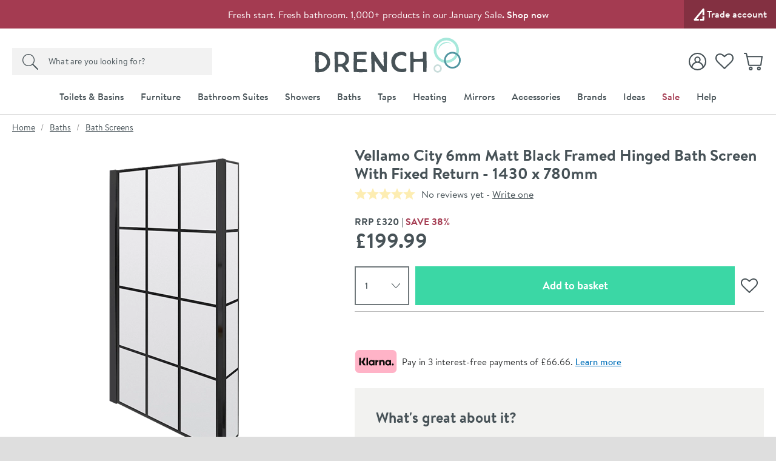

--- FILE ---
content_type: text/html; charset=utf-8
request_url: https://www.drench.co.uk/p/vellamo-city-black-grid-bath-screen-fixed-return
body_size: 100387
content:
<!DOCTYPE html>
<html class="no-js " lang="en">
<head>
	<meta charset="utf-8" />
	<meta name="viewport" content="width=device-width, initial-scale=1" />
	<title>Vellamo City 6mm Matt Black Framed Hinged Bath Screen With Fixed Return - 1430 x 780mm | Drench</title>
	<link rel="preconnect" href="https://www.googletagmanager.com">
<link rel="preconnect" href="https://www.google-analytics.com">
<link rel="preconnect" href="https://www.googleadservices.com">
<link rel="preconnect" href="https://googleads.g.doubleclick.net">
<link rel="preconnect" href="https://static.hotjar.com">
<link rel="preconnect" href="https://cdn.livechatinc.com">
<link rel="preconnect" href="https://script.hotjar.com">
<link rel="preconnect" href="https://secure.livechatinc.com">
<link rel="preconnect" href="https://widget.trustpilot.com">
<link rel="preconnect" href="https://bat.bing.com">
<link rel="preconnect" href="https://load.sumome.com">
<link rel="preconnect" href="https://connect.facebook.net">
<link rel="preconnect" href="https://az416426.vo.msecnd.net">


	<link rel="preload" href="/fonts/brandontext/BrandonTextWeb-Bold/font.woff2" as="font" type="font/woff2" crossorigin>
	<link rel="preload" href="/fonts/brandontext/BrandonTextWeb-Medium/font.woff2" as="font" type="font/woff2" crossorigin>
	<link rel="preload" href="/fonts/brandontext/BrandonTextWeb-Regular/font.woff2" as="font" type="font/woff2" crossorigin>

	<script>
		(function () {
			var html = document.documentElement;
			html.classList.remove('no-js');
			html.classList.add('js');
			var ua = navigator.userAgent;
			if (ua.indexOf('Safari') !== -1 && ua.indexOf('Chrome') === -1) { html.classList.add('safari'); }
			if (ua.indexOf('Macintosh') !== -1) { html.classList.add('mac'); }
			window.onpageshow = function (event) {
				if (event.persisted) {
					window.location.reload();
				}
			};
			if (typeof Promise !== "undefined") {
				document.fonts.ready.then(function () { html.classList.add('all-fonts-loaded'); });
			} else {
				html.classList.add('all-fonts-loaded');
			}
		})();
	</script>
	<script>
		dataLayer = [
			{
				'customerSessionId': 'aad80083-0c70-40b3-8036-90fd85932785',
				'customerId': '',
				'customerGroup': 'guest'
			}
		];
	</script>


	<script>
		algoliaSettings = {
			'appId': 'PH5GSEJPFR',
			'apiKey': 'b29c905e75c9ba092f888e8d63ddd851',
			'indexName': 'prod-drench',
		};
	</script>
	

	<script>
		dataLayer.push({ ecommerce: null });
		dataLayer.push({
			'ecomm_prodid': 'vellamo-city-black-grid-bath-screen-fixed-return',
			'ecomm_pagetype': 'Product',
			'ecomm_totalvalue': '199.99',
			'ProductCode': 'NSBS7BF',
			'ecommerce': {"value":199.99,"items":[{"item_id":"vellamo-city-black-grid-bath-screen-fixed-return","item_name":"Vellamo City 6mm Matt Black Framed Hinged Bath Screen With Fixed Return - 1430 x 780mm","item_brand":"Vellamo","price":199.99,"item_category":"Bath Screens","item_category2":"Toughened Safety Glass","item_category3":"Vellamo City","item_category4":"Modern","item_category5":"Non Sale","item_variant":""}]}
		});
	</script>

		<script>
			dataLayer.push({
				'event': 'view_unique_item',
				'view_item_price': 199.99,
				'view_item_data':  {"value":199.99,"items":[{"item_id":"vellamo-city-black-grid-bath-screen-fixed-return","item_name":"Vellamo City 6mm Matt Black Framed Hinged Bath Screen With Fixed Return - 1430 x 780mm","item_brand":"Vellamo","price":199.99,"item_category":"Bath Screens","item_category2":"Toughened Safety Glass","item_category3":"Vellamo City","item_category4":"Modern","item_category5":"Non Sale","item_variant":""}]}
		 });
		</script>

	
	

	<script>(function (w, d, s, l, i) { w[l] = w[l] || []; w[l].push({ 'gtm.start': new Date().getTime(), event: 'gtm.js' }); var f = d.getElementsByTagName(s)[0], j = d.createElement(s); j.async = true; j.src = "https://gtm.drench.co.uk/3j71nkxcjhqe.js?" + i; f.parentNode.insertBefore(j, f); })(window, document, 'script', 'dataLayer', 'c34jt=aWQ9R1RNLU40WDJGSjg%3D&sort=desc');</script>
	<style>body{text-rendering:optimizeLegibility}@font-face{font-family:'BrandonTextWeb-Regular Fallback';src:local(Arial);size-adjust:96%;ascent-override:109%;descent-override:31%}@font-face{font-family:'BrandonTextWeb-Regular Fallback Android';src:local(Roboto);size-adjust:94%;ascent-override:115%;descent-override:34%}@font-face{font-family:'BrandonTextWeb-Bold Fallback';src:local(Arial);size-adjust:89%;ascent-override:117%;descent-override:36%}@font-face{font-family:'BrandonTextWeb-Bold Fallback Android';src:local(Roboto);size-adjust:94%;ascent-override:115%;descent-override:34%}@font-face{font-family:'BrandonTextWeb-Medium Fallback';src:local(Arial);size-adjust:92%;ascent-override:117%;descent-override:31%}@font-face{font-family:'BrandonTextWeb-Medium Fallback Android';src:local(Roboto);size-adjust:97%;ascent-override:111%;descent-override:32%}@font-face{font-family:'DM Serif Display Fallback';src:local(Georgia);size-adjust:96%;ascent-override:108%;descent-override:34%}@font-face{font-family:'DM Serif Display Fallback Android';src:local(Roboto);size-adjust:98%;ascent-override:106%;descent-override:34%}@font-face{font-family:BrandonTextWeb-Regular;src:url(/fonts/brandontext/BrandonTextWeb-Regular/font.woff2) format('woff2'),url(/fonts/brandontext/BrandonTextWeb-Regular/font.woff) format('woff');font-display:swap}@font-face{font-family:BrandonTextWeb-Bold;src:url(/fonts/brandontext/BrandonTextWeb-Bold/font.woff2) format('woff2'),url(/fonts/brandontext/BrandonTextWeb-Bold/font.woff) format('woff');font-display:swap}@font-face{font-family:BrandonTextWeb-Medium;src:url(/fonts/brandontext/BrandonTextWeb-Medium/font.woff2) format('woff2'),url(/fonts/brandontext/BrandonTextWeb-Medium/font.woff) format('woff');font-display:swap}@font-face{font-family:'DM Serif Display';font-style:normal;font-weight:400;src:url(/fonts/dm-serif-display/dm-serif-display-v15-latin-regular.woff2) format('woff2');font-display:swap}</style>
	<style>html,body,div,span,applet,object,iframe,h1,h2,h3,h4,h5,h6,p,blockquote,pre,a,abbr,acronym,address,big,cite,code,del,dfn,em,img,ins,kbd,q,s,samp,small,strike,strong,sub,sup,tt,var,b,u,i,center,dl,dt,dd,ol,ul,li,fieldset,form,label,legend,table,caption,tbody,tfoot,thead,tr,th,td,article,aside,canvas,details,figcaption,figure,footer,header,hgroup,menu,nav,section,summary,time,mark,audio,video{border:0;font:inherit;font-size:100%;margin:0;outline:0;padding:0;vertical-align:baseline}main,article,aside,details,figcaption,figure,footer,header,hgroup,menu,nav,section,audio,video,canvas{display:block}body{line-height:1}blockquote,q{quotes:none}blockquote:before,blockquote:after,q:before,q:after{content:"";content:none}:focus{outline:none}table{border-collapse:collapse;border-spacing:0}abbr[title]{cursor:help;text-decoration:none}fieldset{border:0;display:block;margin:0;padding:0;position:static}legend{left:auto;margin:0;padding:0;position:static;top:auto}address{display:block;font-family:"BrandonTextWeb-Regular","BrandonTextWeb-Regular Fallback","BrandonTextWeb-Regular Fallback Android",Arial,Helvetica,Verdana,sans-serif;font-style:normal;margin:0;padding:0}iframe{display:block;margin:0;padding:0;width:100%}::-moz-selection{background:#0d7580;color:#fff}::selection{background:#0d7580;color:#fff}h1,h2,h3,h4,h5,h6,.h1,.h2,.h3,.h4,.h5,.h6{font-family:"BrandonTextWeb-Bold","BrandonTextWeb-Bold Fallback","BrandonTextWeb-Bold Fallback Android",Arial,Verdana,Helvetica,sans-serif;font-size:1rem;font-weight:normal;line-height:1.1875rem;margin:0;padding:0 0 10px 0}h1,.h1{font-size:1.5rem;line-height:1.6875rem;font-weight:normal}h2,.h2{font-size:1.25rem;line-height:1.4375rem;font-weight:normal}h3,.h3{font-size:1.1875rem;line-height:1.375rem;font-weight:normal;padding-bottom:5px}h4,.h4{font-size:1rem;line-height:1.1875rem;font-weight:normal;padding-bottom:0}h5,.h5{font-size:1rem;line-height:1.1875rem;font-weight:normal;padding-bottom:0}h6,.h6{padding-bottom:0;font-size:1rem;line-height:1.1875rem;font-weight:normal;text-transform:none}p{margin:0;padding:0 0 15px 0}a{color:#475257;text-decoration:none}a:hover,a:focus{color:#9b9b9b;text-decoration:none}a:focus{outline:1px dotted #a6e8db}em,i{font-style:italic;font-family:"BrandonTextWeb-Regular","BrandonTextWeb-Regular Fallback","BrandonTextWeb-Regular Fallback Android",Arial,Helvetica,Verdana,sans-serif}strong,b{font-weight:normal;font-family:"BrandonTextWeb-Medium","BrandonTextWeb-Medium Fallback","BrandonTextWeb-Medium Fallback Android",Arial,Verdana,Helvetica,sans-serif}code,pre{font-family:monospace,serif;font-size:.8125rem;line-height:1.1875rem;margin:0;padding:0 0 15px 0}pre{white-space:pre-wrap}blockquote{background:hsl(0,0%,91.6666666667%);font-size:18px;line-height:21px;margin:0 0 20px 0;padding:15px 15px 5px 15px;position:relative;z-index:1}blockquote p{margin:0;overflow:hidden;padding:0 0 10px 0}blockquote .author{color:#707070;font-size:1rem;line-height:1.1875rem}blockquote .author a{color:#999;text-decoration:underline}blockquote .author a:hover{color:#999;text-decoration:none}blockquote .author:before{content:"- "}blockquote:before{color:#999;content:"“";float:left;font-size:2.875rem;font-weight:600;line-height:3.0625rem;margin:-5px 0 0 0;padding:0 5px 5px 0;position:relative;z-index:1}small{color:#707070;font-size:.875rem;line-height:1.0625rem}sub,sup{font-size:.875rem;line-height:0;margin:0;padding:0;position:relative;vertical-align:baseline}sup{top:-.5em}sub{bottom:-.25em}img{border:0;display:block;margin:0 auto;padding:0;max-width:100%}@media(hover){a:hover img{opacity:.8}}.interaction-media-query-not-supported a:hover img{opacity:.8}button,html input[type=button],html input[type=reset],html input[type=submit]{-webkit-appearance:button}button::-moz-focus-inner,input::-moz-focus-inner{border:0;margin:0;padding:0}table{font-size:1rem;line-height:1.1875rem;margin:0 0 20px 0;padding:0;width:100%}table tr th,table tr td{border-bottom:1px solid #ddd;margin:0;padding:5px;text-align:left;vertical-align:top}table tr.clickRow th,table tr.clickRow td{cursor:pointer}table tr.clickRow:hover th,table tr.clickRow:hover td{background:#aff0f7!important}table thead tr th,table thead tr td{color:#475257;font-family:"BrandonTextWeb-Regular","BrandonTextWeb-Regular Fallback","BrandonTextWeb-Regular Fallback Android",Arial,Helvetica,Verdana,sans-serif;font-weight:400;padding:0 5px 5px 5px}table.stripe tbody tr:nth-child(odd) th,table.stripe tbody tr:nth-child(odd) td{background:#f1f1f1}.tableWrapper table{margin-bottom:0}.tableWrapper{margin:0 0 20px;padding:0}@media screen and (max-width:460px){.tableWrapper{padding-bottom:5px;overflow-x:auto}}ul{list-style:disc;margin:0;padding:0 0 10px 25px}ul li{margin:0;padding:0 0 5px 0}ul ul,ul ol{padding-bottom:0;padding-top:5px}ol{list-style:decimal;margin:0;padding:0 0 10px 26px}ol li{margin:0;padding:0 0 5px 0}ol ul,ol ol{padding-bottom:0;padding-top:5px}ol ol{list-style:lower-alpha}ol ol ol{list-style:lower-roman}dl{margin:0;padding:0 0 10px 0}dl dt{display:block;font-weight:700;margin:0;padding:0 0 5px 0}dl dd{display:block;margin:0;padding:0 0 5px 0}hr{background:#ddd;border:0;height:1px;margin:25px 0 20px 0;padding:0}hr.close{margin-top:5px}hr.tight{margin-bottom:5px}.cms h1{background:#fdfafb;border:2px dotted #a43b51;color:#a43b51;margin:0 0 15px 0;padding:10px}.cms h1:before{content:"Remove H1 tag(s)";display:block;font-size:.875rem;line-height:1.0625rem;margin:0;padding:0;text-transform:uppercase}.cms ul{list-style:none;padding-left:0}.cms ul>li{list-style:none;padding-left:26px;position:relative;z-index:1}.cms ul>li:before{background:#0d7580;border-radius:100%;content:"";display:block;height:5px;left:13px;margin:0;padding:0;position:absolute;top:8px;width:5px;z-index:1}.cms table tbody tr:nth-child(even) th,.cms table tbody tr:nth-child(even) td{background:#f1f1f1}.cms .summary{font-size:18px;line-height:21px}.cms .imageLeft,.cms .imageRight{clear:both;display:block;margin:0 0 15px 0;padding:0}p .cms .imageLeft,p .cms .imageRight{margin-bottom:0}p .cms .imageLeft img,p .cms .imageRight img{margin-bottom:0}@media screen and (min-width:540px){.cms .imageLeft{float:left;margin:0 15px 8px 0;max-width:50%}}@media screen and (min-width:540px){.cms .imageRight{float:right;margin:0 0 8px 15px;max-width:50%}}.cms .green{color:#0d7580}.cms .red{color:#a43b51}.cms .grey{color:#999}.cms .button{display:block;padding-top:5px}.cms .button a,.cms a.button,.cms a .button{background:#0d7580;border:none;border-radius:0;box-sizing:border-box;color:#fff!important;cursor:pointer;display:inline-block;font-family:"BrandonTextWeb-Regular","BrandonTextWeb-Regular Fallback","BrandonTextWeb-Regular Fallback Android",Arial,Helvetica,Verdana,sans-serif;font-size:1.125rem;font-weight:normal;line-height:1.3125rem;margin:0;padding:7px 15px 9px 15px;text-align:center;text-decoration:none!important;-webkit-user-select:none;-moz-user-select:none;-ms-user-select:none;user-select:none;vertical-align:middle;white-space:nowrap}.cms .button a:hover,.cms a.button:hover,.cms a .button:hover{background:#0b6069;color:#fff!important;text-decoration:none!important}.cms figure figcaption{font-size:.75rem;line-height:1.125rem;padding:10px;background:#eaeaea}.cms a:not([class]){text-decoration:underline}[name*=" "]{border:2px solid red!important}figure.c-image figcaption{font-size:.75rem;line-height:1.125rem;padding:10px;background:#eaeaea}html{background:#dedede;margin:0;padding:0;-webkit-tap-highlight-color:rgba(0,0,0,0);-webkit-text-size-adjust:100%;-moz-text-size-adjust:100%;-ms-text-size-adjust:100%;-o-text-size-adjust:100%;text-size-adjust:100%;min-width:320px;overflow-y:scroll}body{background:#dedede;color:#475257;font-family:"BrandonTextWeb-Regular","BrandonTextWeb-Regular Fallback","BrandonTextWeb-Regular Fallback Android",Arial,Helvetica,Verdana,sans-serif;font-size:1rem;line-height:1.1875rem;margin:0;padding:0;text-align:center;min-width:320px}@media screen and (min-width:980px){body{min-width:960px}}.formWrapper{border-bottom:1px solid #ddd;margin:0 0 15px 0;padding:0 0 15px 0}.formWrapperLast{border-bottom:0;margin-bottom:0;padding-bottom:0}label{display:block;margin:0;padding:0 0 3px 0}.formRow{margin:0;padding:0 0 15px 0}.formRowInline{float:left;margin:0;padding:0 1.3% 0 0;width:32%;max-width:127px}.formRowInline:last-child{padding-right:0}.formRow--flush{margin:0;padding:0}.formAction{margin:0;padding:5px 0 15px 0}.formActionLast{padding-bottom:0}.formReq,.umbraco-forms-indicator{color:#a43b51!important}label .formReq,label .umbraco-forms-indicator{font-family:Helvetica,Arial,Verdana,sans-serif;font-size:1.0625rem}.formText,.formTextarea,.formSelect,.formUpload,.StripeElement{border:1px solid #475257;border-radius:0;box-sizing:border-box;color:#707070;display:inline-block;font-family:Helvetica,Arial,Verdana,sans-serif;font-size:1rem}@media screen and (min-width:980px){.formText,.formTextarea,.formSelect,.formUpload,.StripeElement{font-size:.9375rem}}.formText,.formTextarea,.formSelect,.formUpload,.StripeElement{height:2.25rem;line-height:1.125rem;margin:0;padding:5px 8px}.formText:-ms-input-placeholder,.formTextarea:-ms-input-placeholder,.formSelect:-ms-input-placeholder,.formUpload:-ms-input-placeholder,.StripeElement:-ms-input-placeholder{color:#999;color:#999;opacity:1}.formText::-webkit-input-placeholder,.formTextarea::-webkit-input-placeholder,.formSelect::-webkit-input-placeholder,.formUpload::-webkit-input-placeholder,.StripeElement::-webkit-input-placeholder{color:#999;color:#999}.formText::placeholder,.formTextarea::placeholder,.formSelect::placeholder,.formUpload::placeholder,.StripeElement::placeholder{color:#999;color:#999}.formText,.formTextarea,.formSelect,.formUpload,.StripeElement{vertical-align:middle;width:100%;max-width:315px}.formText::-moz-focus-inner,.formTextarea::-moz-focus-inner,.formSelect::-moz-focus-inner,.formUpload::-moz-focus-inner,.StripeElement::-moz-focus-inner{border:0;margin:0;padding:0}.formText[type=search],.formTextarea[type=search],.formSelect[type=search],.formUpload[type=search],.StripeElement[type=search]{-webkit-appearance:none}.formText.disabled,.formText[disabled],.formTextarea.disabled,.formTextarea[disabled],.formSelect.disabled,.formSelect[disabled],.formUpload.disabled,.formUpload[disabled],.StripeElement.disabled,.StripeElement[disabled]{background:#f2f2f2;cursor:not-allowed}.formStatic{padding-top:6px}.formTextSmall,.formSelectSmall{margin-right:5px;width:40%;max-width:100px}.formTextMedium,.formSelectMedium{margin-right:5px;width:60%;max-width:150px}.formTextLarge,.formSelectLarge{margin-right:5px;width:80%;max-width:250px}.formSelect{padding-left:4px;padding-right:4px}.formTextarea,.umbraco-forms-form textarea{height:150px;resize:vertical;vertical-align:top}.formChecks,.formRadios{list-style:none;margin:0;padding:0 0 15px 0}.formChecks .level1,.formRadios .level1{list-style:none;min-height:.8125rem;margin:0;padding:5px 0 0 25px;position:relative;z-index:1}.formChecks .level1 input,.formRadios .level1 input{cursor:pointer;left:5px;margin:0;padding:0;position:absolute;top:.5rem;z-index:1}.formChecks .level1 label,.formRadios .level1 label{cursor:pointer;display:inline;font-weight:normal;margin:0;padding:0}.formChecks .level1:first-child,.formRadios .level1:first-child{padding-top:0}.formChecks .level1:first-child input,.formRadios .level1:first-child input{top:.1875rem}.has-scaled-up-text-large .formChecks .level1:first-child input,.has-scaled-up-text-large .formRadios .level1:first-child input{top:.3125rem}.formChecks--spaced .level1,.formRadios--spaced .level1{padding-top:.625rem}.formChecks--spaced .level1 input,.formRadios--spaced .level1 input{top:.75rem}.formChecks--spaced .level1:first-child input,.formRadios--spaced .level1:first-child input{top:.125rem}.formChecksInline,.formRadiosInline{padding-bottom:10px}.formChecksInline .level1,.formRadiosInline .level1{float:left;padding:0 5px 5px 25px;min-width:75px}.formChecksInline .level1 input,.formRadiosInline .level1 input{top:2px}.formChecksRating,.formRadiosRating{padding-top:5px;max-width:none}.formChecksRating .level1,.formRadiosRating .level1{float:left;margin:0;overflow:hidden;padding:0 15px 0 0}.formChecksRating .level1 input,.formRadiosRating .level1 input{position:static;top:2px}.js .formChecksRating .level1 input,.js .formRadiosRating .level1 input{visibility:hidden}.js .formChecksRating .level1 span,.js .formRadiosRating .level1 span{display:none}.js .formChecksRating .level1,.js .formRadiosRating .level1{padding:0 10px 0 0;min-height:15px;height:auto!important;height:15px;width:15px}.js.no-touch .formChecksRating .level1,.js.no-touch .formRadiosRating .level1{padding:0 3px 0 0}.formChecksDivider,.formRadiosDivider{border-bottom:1px solid #ddd;margin:0 0 15px 0;padding:0 0 15px 0}.formChecksFull,.formRadiosFull{max-width:none!important}.formRow .formChecks,.formRow .formRadios{padding-bottom:0!important}@media screen and (min-width:540px){.formChecks,.formRadios{max-width:70%}}.formButton{background:#0d7580;border:none;border-radius:0;box-sizing:border-box;color:#fff!important;cursor:pointer;display:inline-block;font-family:"BrandonTextWeb-Regular","BrandonTextWeb-Regular Fallback","BrandonTextWeb-Regular Fallback Android",Arial,Helvetica,Verdana,sans-serif;font-size:1.125rem;font-weight:400;height:2.25rem;line-height:1.3125rem;margin:0 5px 0 0;padding:5px 15px;text-align:center;text-decoration:none!important;-webkit-user-select:none;-moz-user-select:none;-ms-user-select:none;user-select:none;vertical-align:middle;white-space:nowrap;min-width:90px}.formButton::-moz-focus-inner{border:0;margin:0;padding:0}.formButton.disabled,.formButton[disabled]{background:#999!important;box-shadow:none;cursor:not-allowed!important;pointer-events:none!important;opacity:.5}a.formButton{padding-bottom:7px;padding-top:7px}.formButtonToggle{font-size:1.0625rem;font-weight:600;height:auto;line-height:1.25rem;padding:11px 50px 12px 25px!important;position:relative;z-index:1}.formButtonToggle:before{background:url(/images/forms/toggle.png?v=17900) no-repeat 0 0;content:"";display:block;height:8px;margin:0;padding:0;position:absolute;right:20px;top:17px;width:14px;z-index:1}.formButtonAction{background-color:#3bd7a5!important;font-weight:600;min-width:150px}.formButtonGreen{background-color:#0d7580!important}.formButtonGrey{background-color:#999!important}.formButtonRed{background-color:#a43b51!important}.formButtonBlock{display:block;padding-left:0;padding-right:0;width:100%}.formButtonStretch{width:100%;max-width:315px}.formButtonSmall{height:32px;font-size:.9375rem;line-height:1.125rem;padding:3px 13px;min-width:0}.formButtonLarge{font-weight:600;height:auto;padding:10px 25px!important;min-width:0}.formButtonLink{background:none;border-color:rgba(0,0,0,0);color:#475257!important;height:auto;margin:0;padding:5px!important;text-decoration:none!important;min-width:0}.formButtonSearch{background:#0d7580 url(/images/misc/search.png?v=17900) no-repeat 7px 7px;padding:0;text-indent:-9999px;width:36px;min-width:36px}.formButtonCheckout{background:#3bd7a5;display:block}.formMessage,.formSuccess,.formWarning,.formError{background:#e8faf5;color:#475257;clear:both;display:block;font-size:1rem;line-height:1.1875rem;margin:0 0 15px 0;padding:8px 10px}.formMessage a,.formSuccess a,.formWarning a,.formError a{color:#0d7580;text-decoration:underline}.formRow .formMessage,.c-form__row .formMessage,.formChecks .formMessage,.formRadios .formMessage,.formRow .formSuccess,.c-form__row .formSuccess,.formChecks .formSuccess,.formRadios .formSuccess,.formRow .formWarning,.c-form__row .formWarning,.formChecks .formWarning,.formRadios .formWarning,.formRow .formError,.c-form__row .formError,.formChecks .formError,.formRadios .formError{background:none;display:none;font-size:.9375rem;line-height:1.125rem;margin:0;padding:5px 0 0 0;max-width:315px}.formRowChecks .formMessage,.formRowChecks .formSuccess,.formRowChecks .formWarning,.formRowChecks .formError{padding-left:25px}.formMessage.formError--large,.formSuccess.formError--large,.formWarning.formError--large,.formError.formError--large{font-size:1rem;line-height:1.3125rem;padding:10px 0 0 0}.formSuccess{background:#e8faf5;color:#0d7580}.formWarning{background:#fcdd62;color:#475257}.formError{background:#a43b51;color:#fff}.formError a{color:#fff}.formRow .formError,.c-form__row .formError,.formChecks .formError,.formRadios .formError{color:#a43b51}.formInfo{color:#475257;clear:both;display:block;font-size:.9375rem;line-height:1.125rem;margin:0;padding:5px 0 0 0;max-width:315px}.StripeElement{height:auto;padding:10px 8px}.StripeElement__label{display:block;padding:0 0 3px 0}.formLabelCounter{display:flex;position:relative;max-width:315px}.formLabelCounter__text{margin-left:auto}.formLabelCounter__text.formLabelCounter__text--over{color:#a43b51}.c-nav{background:#475257;color:#fff}@media screen and (max-width:979px){.c-nav{display:none}}@media screen and (min-width:980px){.c-nav__inner{max-width:1200px;margin:0 auto;z-index:99999;position:relative}}.c-nav__mobile-trigger{background-color:rgba(0,0,0,0);border:none;background-image:url([data-uri]);background-size:25px 20px;background-position:50%;background-repeat:no-repeat;width:50px;height:50px;position:absolute;top:50%;transform:translateY(-50%);right:0}@media screen and (min-width:980px){.c-nav__mobile-trigger{display:none}}.c-nav__list{margin:0;padding:0;list-style:none}@media screen and (min-width:980px){.c-nav__list{display:flex;justify-content:center;font-size:0;line-height:0;text-align:center}}.c-nav__item{padding:0}@media screen and (max-width:979px){.c-nav__item{position:relative;border-bottom:1px solid hsl(198.75,10.1265822785%,25.9803921569%)}.c-nav__item:not(:first-child){border-top:1px solid hsl(198.75,10.1265822785%,35.9803921569%)}.c-nav__item--sale{border-bottom-color:#8d3346}.c-nav__item--sale:not(:first-child){border-top-color:#b34058}.c-nav__item--feature{border-bottom-color:#faedee}.c-nav__item--feature:not(:first-child){border-top-color:#efc5c8}}@media screen and (min-width:360px){.c-nav__item--mobile-small-only{display:none!important}}@media screen and (min-width:980px){.c-nav__item{text-align:left;display:flex}.c-nav__item--mobile-only{display:none!important}.c-nav__item--2{max-width:50%}.c-nav__item--3{max-width:33.3%}.c-nav__item--4{max-width:25%}.c-nav__item--5{max-width:20%}.c-nav__item--6{max-width:16.6%}.c-nav__item--7{max-width:14.2%}.c-nav__item--8{max-width:12.4%}.c-nav__item--9{max-width:11.1%}.c-nav__item--10{max-width:10%}}@media screen and (min-width:1225px){.c-nav__item{max-width:none}}.c-nav__link{font-size:.875rem;line-height:1.125rem;padding:15px 54px 15px 10px;display:block;color:#fff;font-weight:600;text-overflow:ellipsis;overflow:hidden;white-space:nowrap}.c-nav__link:hover,.c-nav__link:focus{color:#fff}@media screen and (min-width:980px){.c-nav__link:hover,.c-nav__link:focus{background:#fff;color:#475257}}.c-nav__item--feature>.c-nav__link{background-color:#faedee;color:#475257}.c-nav__item--feature>.c-nav__link+.c-nav__more:before{border-left-color:#475257}.no-touch .c-nav__item--feature>.c-nav__link:hover{background:#f2d1d4}.c-nav__item--feature>.c-nav__link[aria-expanded=true]{background:#f2d1d4;color:#475257}.c-nav__item--sale>.c-nav__link{background-color:#a43b51;color:#fff}.c-nav__item--sale>.c-nav__link+.c-nav__more:before{border-left-color:#fff}.no-touch .c-nav__item--sale>.c-nav__link:hover{background:#8a3244}.c-nav__item--sale>.c-nav__link[aria-expanded=true]{background:#8a3244;color:#fff}.c-nav__link.c-nav__link--alt{background-color:#475257}@media screen and (min-width:980px){.c-nav__link{padding:12px 14px;letter-spacing:.2px;display:flex;align-items:center;text-align:center;text-overflow:clip;overflow:visible;white-space:normal}.c-nav__link[aria-expanded=true]{background-color:#fff;color:#475257}}@media screen and (min-width:1225px){.c-nav__link{white-space:nowrap}}.c-nav__more{display:none}@media screen and (min-width:980px){.c-nav__secondary{display:none}.c-nav__secondary.is-active{display:block;position:absolute;top:100%;left:0;right:0;width:100%;max-width:1200px;margin:0 auto;background-color:#fff}}.c-header{position:relative;z-index:5555;transition:transform 300ms ease-out}.c-header.is-sticky{position:sticky;top:0;z-index:9999;box-shadow:0 -3px 0 0 #fff}.c-header.is-sticky.is-scrolling-down{transform:translateY(-100%)}.c-header.is-sticky.no-transition{transition:none}@media(min-width:980px)and (max-height:900px){.c-header.is-sticky{position:relative;top:auto}.c-header.is-sticky.is-scrolling-down{transform:translateY(0)}}.c-header__top{display:none}@media screen and (min-width:980px){.c-header__top{display:block;background:#397c9e url(/images/layout/header/grad.png?v=17900) repeat-x 0 100%}}.c-header__top__inner{padding:10px 20px}.c-header__call{margin:0;padding:0;color:#fff;float:left}.c-header__call__link{color:#fff;letter-spacing:.5px;display:inline-block;font-size:1rem;line-height:1rem;font-weight:600}.c-header__call__hours{display:inline-block;margin:0 0 0 8px;font-size:.875rem;line-height:.875rem;font-weight:400}.c-header__quick-links{margin:0;padding:0;list-style:none;font-size:.9375rem;line-height:.9375rem;font-weight:500;float:right}.c-header__quick-links__item{display:inline-block;margin:0;padding:0}.c-header__quick-links__item:not(:first-child){padding:0 0 0 22px;position:relative}.c-header__quick-links__item:not(:first-child):before{content:"";display:block;width:1px;position:absolute;top:2px;bottom:2px;left:10px;background:#fff}.c-header__quick-links__link{color:#fff}.c-header__middle{background:#fff}@media screen and (max-width:350px){.c-header__middle{height:62.25px}}@media screen and (min-width:980px){.c-header__middle{position:relative;z-index:100}}.c-header__middle__inner{padding:15px 20px}.c-header__middle__inner__inner{position:relative}.c-header__logo{width:150px;margin:0;padding:0}.c-header--checkout .c-header__logo{margin:0 auto}@media screen and (min-width:980px){.c-header--checkout .c-header__logo{width:230px}}@media screen and (min-width:375px){.c-header__logo{width:175px}}@media screen and (min-width:640px){.c-header__logo{width:185px}}@media screen and (min-width:980px){.c-header__logo{width:295px;margin:0 auto}}.c-header__logo.c-header__logo--trade{width:130px}@media screen and (min-width:640px){.c-header__logo.c-header__logo--trade{width:150px}}@media screen and (min-width:980px){.c-header__logo.c-header__logo--trade{width:224px}}.c-header__logo__link{color:#475257;display:block;position:relative}.c-header__logo__link .c-icon{width:100%;height:auto}.c-header__search{position:absolute;width:230px;top:50%;transform:translateY(-50%);left:0;display:none;z-index:11}.html--mega-nav-open .c-header__search{z-index:auto}@media screen and (min-width:980px){.c-header__search{display:block}}.c-header__search__inner{position:relative;width:280px;height:2.5rem;z-index:2}@media screen and (min-width:1045px){.c-header__search__inner{width:330px}}.c-header__search__text{background:rgba(0,0,0,0);margin:0;padding:.625rem;color:rgba(71,82,87,.8);background:#f2f2f2}.c-header__search__text:-ms-input-placeholder{color:#475257;color:#475257;opacity:1}.c-header__search__text::-webkit-input-placeholder{color:#475257;color:#475257}.c-header__search__text::placeholder{color:#475257;color:#475257}.c-header__search__text{font-family:"BrandonTextWeb-Regular","BrandonTextWeb-Regular Fallback","BrandonTextWeb-Regular Fallback Android",Arial,Helvetica,Verdana,sans-serif;font-size:.875rem;line-height:normal;font-weight:600;letter-spacing:.2px;width:240px;border:1px solid #475257;transition:border .25s ease;will-change:border;-webkit-appearance:none;-moz-appearance:none;appearance:none;border-radius:0}@media screen and (min-width:1045px){.c-header__search__text{width:290px}}.c-header__search__text::-ms-clear{display:none;width:0;height:0}.c-header__search__text::-ms-reveal{display:none;width:0;height:0}.c-header__search__text::-webkit-search-decoration,.c-header__search__text::-webkit-search-cancel-button,.c-header__search__text::-webkit-search-results-button,.c-header__search__text::-webkit-search-results-decoration{display:none}.c-header__search__button{width:40px;height:2.5rem;border:0;margin:0;padding:0;position:absolute;right:0;top:50%;background:url("[data-uri]") repeat 0 0;transform:translateY(-50%);cursor:pointer;background-color:#f2f2f2}.c-header__search__button .c-icon{width:15px;height:15px;color:#475257;position:absolute;top:50%;left:50%;transform:translate(-50%,-50%)}.c-header__utils{position:absolute;top:50%;transform:translateY(-50%);right:40px;z-index:10}.html--mega-nav-open .c-header__utils{z-index:auto}@media screen and (min-width:980px){.c-header__utils{right:0}}.c-header__utils__list{display:flex;align-items:center;margin:0;padding:0;list-style:none}.c-header__utils__item{margin:0;padding:0;display:flex;align-items:flex-end}.c-header__utils__item:not(:first-child){margin-left:15px}@media screen and (min-width:980px){.c-header__utils__item:not(:first-child){margin-left:20px}}@media screen and (max-width:459px){.c-header__utils__item--account{display:none}}.c-header__utils__item--account{position:relative}@media screen and (max-width:979px){.c-header__utils__item--account{width:30px;height:30px}.c-header__utils__item--account .c-header__utils__count{right:3px}}.c-header__utils__item--account .c-icon{width:30px;height:30px}.c-header__utils__item--account .c-icon[aria-hidden=true]{display:none}@media screen and (max-width:359px){.c-header__utils__item--wishlist{display:none}}.c-header__utils__item--wishlist{position:relative}@media screen and (max-width:979px){.c-header__utils__item--wishlist{width:30px;height:30px}}.c-header__utils__item--wishlist .c-icon{width:34px;height:34px;margin-bottom:-2px}.c-header__utils__item--wishlist .c-icon[aria-hidden=true]{display:none}@media screen and (min-width:980px){.c-header__utils__item--account .c-header__utils__link,.c-header__utils__item--wishlist .c-header__utils__link{display:flex;align-items:center}.c-header__utils__item--account .c-icon,.c-header__utils__item--wishlist .c-icon{width:18px;height:18px;margin-right:6px}}.c-header__utils__item--with-sub{position:relative}.c-header__utils__link{color:#475257;display:flex;align-items:center}.c-header__utils__link--basket{position:relative;width:30px;height:30px;background:url("[data-uri]") repeat 0 0;display:block}@media screen and (min-width:980px){.c-header__utils__link--basket{padding:0 40px 0 0;width:auto;height:auto;display:flex;align-items:flex-end}}.c-header__utils__link--basket .c-icon{width:37px;height:37px;margin-top:-3px}@media screen and (min-width:980px){.c-header__utils__link--basket .c-icon{width:18.5px;height:15.5px;position:relative;top:auto;left:auto;margin-right:6px}}@media screen and (max-width:979px){.c-header__utils__text{border:0;clip:rect(0 0 0 0);height:1px;margin:-1px;overflow:hidden;padding:0;position:absolute;width:1px;white-space:nowrap}}.c-header__utils__count{display:block;position:absolute;font-weight:700;text-align:center;right:-5px;bottom:-5px;background:#a43b51;font-size:.6875rem;line-height:.6875rem;padding:3px 5px;border-radius:10px;text-overflow:ellipsis;white-space:nowrap}@media screen and (min-width:980px){.c-header__utils__count{width:30px;height:1.875rem;background:#fff;right:0;top:50%;transform:translateY(-50%);font-size:1rem;line-height:1.75rem;color:#475257;padding:0;border-radius:0;bottom:auto}}.c-header__utils__sub{visibility:hidden;position:absolute;opacity:0}.c-header__utils__sub[aria-hidden=true]{display:none}.c-header__search-toggle{padding:0;position:absolute;background:url("[data-uri]") repeat 0 0;top:50%;transform:translateY(-50%);right:175px}@media screen and (max-width:459px){.c-header__search-toggle{right:125px}}@media screen and (max-width:359px){.c-header__search-toggle{right:85px}}@media screen and (min-width:980px){.c-header__search-toggle{display:none}}.c-header__search-toggle__link{display:block;width:30px;height:30px;position:relative}.c-header__search-toggle__link .c-icon{width:30px;height:30px;color:#475257}.c-usps{background:#0d7580;padding:10px 0;font-size:.75rem;text-align:center;max-height:56px}@media screen and (min-width:1250px){.c-usps{background:#0d7580}}.c-usps .splide__arrows .splide__arrow{bottom:0;margin:0;padding:0;position:absolute;overflow:hidden;text-indent:200%;white-space:nowrap;width:40px;top:0;z-index:1000;display:block;border:0;-webkit-appearance:none;-moz-appearance:none;appearance:none;background:none;cursor:pointer}.c-usps .splide__arrows .splide__arrow:before{content:"";background-position:0 0;background-repeat:no-repeat;display:block;height:32px;width:32px;left:0;padding:0;position:absolute;top:0;z-index:1}@media screen and (min-width:1250px){.c-usps .splide__arrows .splide__arrow{display:none!important}}.c-usps .splide__arrows .splide__arrow--prev{left:0}.c-usps .splide__arrows .splide__arrow--prev:before{transform:rotate(180deg);left:5px}.c-usps .splide__arrows .splide__arrow--next{right:0}.c-usps__inner{position:relative;overflow:hidden;height:2rem}.c-usps__list{list-style:none;padding:0;margin:0 auto;display:flex;flex-direction:row}@media screen and (max-width:1249px){.c-usps__list-item{width:100%;flex:none}}.c-usps__list-item{padding:0}.c-usps__link{text-decoration:none;color:#fff;transition:color 300ms}@media screen and (min-width:1250px){.c-usps__link{color:#fff}}.c-usps__icon{display:inline-block;vertical-align:middle;width:30px;height:26px;margin-right:5px}.c-usps__icon.c-icon{margin-right:5px}.c-usps__link-content{display:inline-block;vertical-align:middle;line-height:1.15}.c-usps__title{display:block;font-weight:600}.c-usps .splide__arrow:before{background-image:url("[data-uri]")}.c-usps__link:hover,.c-usps__link:focus{color:#fff}@media screen and (min-width:1250px){.c-usps__link:hover,.c-usps__link:focus{color:#fff;text-decoration:none}}@media screen and (min-width:1250px){.c-usps{text-align:left;padding:15px 0}.c-usps__inner{height:auto;overflow:visible}.c-usps__list{display:flex;max-width:1010px;padding:0 10px;transform:none!important;justify-content:center}.c-usps__list-item{width:auto;flex:1;display:flex;align-content:center;justify-content:center}.c-usps__link{display:flex}}@media screen and (min-width:1225px){.c-usps__list{max-width:100%}}.c-alert{background:#ffcd00;color:#000;overflow:hidden;transition:max-height 300ms linear;max-height:1000px}.c-alert__inner{padding:20px}@media screen and (min-width:880px){.c-alert__inner__inner{position:relative;padding-right:230px}}.c-alert__title{font-weight:600;margin:0 0 10px 0;padding:0;font-size:1.125rem;line-height:1.5rem}.c-alert__content{padding:0;margin:0 0 15px 0}.c-alert__content a{color:#000;text-decoration:underline;font-weight:600}@media screen and (min-width:880px){.c-alert__content{margin:0}}.c-alert__action{padding:0;margin:0}@media screen and (min-width:880px){.c-alert__action{position:absolute;bottom:3px;right:0}}.c-alert__close{display:inline;margin:0;padding:0;height:auto;background:none;color:#000;font-size:1.125rem;line-height:1.125rem;-webkit-appearance:none;-moz-appearance:none;appearance:none;cursor:pointer;box-sizing:border-box;text-align:left;border:0;font-family:"BrandonTextWeb-Regular","BrandonTextWeb-Regular Fallback","BrandonTextWeb-Regular Fallback Android",Arial,Helvetica,Verdana,sans-serif;font-weight:600;text-decoration:underline}@media screen and (max-width:979px){.c-alert--with-mobile-message .c-alert__content--desktop{display:none}}@media screen and (min-width:980px){.c-alert--with-mobile-message .c-alert__content--mobile{display:none}}.m-mobile-search{display:none}@media screen and (max-width:979px){.theme-Drench .m-mobile-search{display:block}}.theme-Drench .m-mobile-search__form form{display:flex}.theme-Drench .m-mobile-search__form .formButton{box-sizing:border-box;height:36px;width:29px;margin:0 5px 0 0;padding:0}.theme-Drench .m-mobile-search__icon{position:absolute;display:block;right:initial;left:10px;top:50%;margin:-10.5px 0 0 0}.lPage{background:#fff;margin:0 auto;padding:0;text-align:left}.lOffer{background:#a43b51;margin:0;padding:14px 0;text-align:center}.lOffer p{display:inline;padding:0}.lOffer .primary{color:#fff;display:block;font-size:1rem;font-weight:400;line-height:1.3125rem;margin:0 auto;padding:0 10px;text-decoration:none;max-width:940px}.lOffer .primary .offer{margin:0;overflow:hidden;padding:0}.lOffer .primary .offer .title{display:inline;font-size:1.375rem;line-height:1.5625rem;margin:0;padding:0 5px}.lOffer .primary .offer .summary{display:inline;font-size:1.0625rem;line-height:1.8125rem;margin:0;padding:0}.lOffer .primary .terms{display:inline;margin:0;padding:3px 5px 0 5px}.lOffer .primary .terms p{margin:0;padding:0}.lOffer .primary strong,.lOffer .primary b{font-weight:900}@media screen and (min-width:1045px){.lOffer .primary{max-width:1004px}}@media screen and (min-width:1225px){.lOffer .primary{max-width:1180px}}.lOffer a.primary:hover{opacity:.8;text-decoration:none}.lOffer.mobileOffer{padding:0}.lOffer.mobileOffer .primary{padding:10px}.lOffer.mobileOffer .primary .offer{text-align:center}.lOffer.mobileOffer .primary .offer .title,.lOffer.mobileOffer .primary .offer .summary,.lOffer.mobileOffer .primary .offer .terms{font-size:1rem;font-weight:300;line-height:1.1875rem;margin:0;padding:0;text-align:center}.lOffer .timeleft{display:inline-block;padding:0 5px;font-weight:bold;font-variant-numeric:tabular-nums}@media screen and (min-width:460px)and (max-width:1225px){.lOffer .timeleft.timeleft-block{display:block}}@media screen and (min-width:460px){.lOffer .timeleft.timeleft-long-block{display:block}}.no-js .lOffer .timeleft{display:none}.lContent{margin:0 auto;padding:0;max-width:960px}body[data-page-template=HomeIndex] .lContent{border:0;clip:rect(0 0 0 0);height:1px;margin:-1px;overflow:hidden;padding:0;position:absolute;width:1px;white-space:nowrap}.lContentTitle{margin:0;padding:0 0 20px 0}.lContentTitle .primary{color:#475257;display:inline-block;font-size:1.5rem;line-height:1.6875rem;margin:0;padding:0 5px 0 0}.lContentTitle .secondary{color:#707070;display:inline-block;font-size:1.125rem;line-height:1.3125rem;margin:0;padding:0;font-weight:normal;font-family:"BrandonTextWeb-Medium","BrandonTextWeb-Medium Fallback","BrandonTextWeb-Medium Fallback Android",Arial,Verdana,Helvetica,sans-serif}.lContentTitle .tertiary{color:#707070;display:inline-block;font-size:1rem;line-height:1.1875rem;margin:0;padding:0}.lContentSummary{font-size:1.125rem;line-height:1.3125rem}.lContentInner{margin:0 auto;padding:15px 10px}.lContentInner.spaced{margin-bottom:15px}@media screen and (min-width:980px){.lContentInner.spaced{margin-bottom:20px}}.lContentInner.tight{margin-bottom:0;padding-bottom:0}@media screen and (min-width:980px){.lContentInner{margin:0 auto;padding:15px 0}}.lContent.alt{background:#f1f1f1;margin:0 auto 1px auto;padding:10px}.lContent.alt .lContentInner{background:#fff;padding:10px}@media screen and (min-width:540px){.lContent.alt .lContentInner.narrow{width:320px}}@media screen and (min-width:980px){.lContent.alt .lContentInner.narrow{width:380px}}@media screen and (min-width:1045px){.lContent.alt .lContentInner.narrow{width:420px}}@media screen and (min-width:540px){.lContent.alt .lContentInner{min-height:200px;height:auto!important;height:200px;padding:30px 80px}}@media screen and (min-width:980px){.lContent.alt .lContentInner{width:700px}}@media screen and (min-width:1045px){.lContent.alt .lContentInner{width:764px}}@media screen and (min-width:1225px){.lContent.alt .lContentInner{width:940px}}@media screen and (min-width:540px){.lContent.alt{padding:15px}}@media screen and (min-width:980px){.lContent.alt{margin:0 auto 20px auto;padding:50px;width:auto!important}}@media screen and (min-width:980px){.lContent.checkout{margin-bottom:1px}}@media screen and (min-width:980px){.lContent{width:960px;max-width:none}}@media screen and (min-width:1225px){.lContent{width:1136px}}.lCols{margin:0;padding:0}.lCols>.col{margin:0;padding:0}.lCols>.col.primary{margin:0;padding:0}@media screen and (min-width:980px){.lCols>.col.primary{float:left;width:552px}}@media screen and (min-width:1225px){.lCols>.col.primary{width:728px}}.lCols>.col.secondary{margin:0;padding:20px 0 0 0}@media screen and (min-width:980px){.lCols>.col.secondary{float:right;width:348px}}@media screen and (min-width:1225px){.lCols>.col.secondary{width:348px}}.lCols>.col.secondary--with-help-hub-block{padding:0}@media screen and (min-width:980px){.lCols>.col.secondary--with-help-hub-block{float:right;width:367px}}@media screen and (min-width:1225px){.lCols>.col.secondary--with-help-hub-block{width:367px}}.lCols>.col.withNav{border-top:1px solid #e3e3e3;margin:0;padding:20px 0;position:relative;z-index:1}@media screen and (min-width:540px){.lCols>.col.withNav{border-left:1px solid #e3e3e3;padding:20px}}@media screen and (min-width:980px){.lCols>.col.withNav{min-height:475px;height:auto!important;height:475px}}@media screen and (min-width:980px){.lCols.alt>.col.primary{float:right;margin:0;padding:20px 0 0 0;width:740px}}@media screen and (min-width:1045px){.lCols.alt>.col.primary{padding-right:19px;width:790px}}@media screen and (min-width:1225px){.lCols.alt>.col.primary{width:930px}}@media screen and (min-width:980px){.lCols.alt>.col.secondary{float:left;margin:0;padding:20px 0 0;width:195px}}@media screen and (min-width:1225px){.lCols.alt>.col.secondary{width:225px}}@media screen and (min-width:980px){.lCols.alt{margin-top:-15px}.lCols.alt.no-breadcrumbs{margin-top:5px}}@media screen and (min-width:1045px){.lCols.alt{margin-left:-32px;margin-right:-32px}}@media screen and (min-width:980px){.lCols.checkout>.col.primary{float:left;width:350px;max-width:none}}@media screen and (min-width:1045px){.lCols.checkout>.col.primary{width:390px}}@media screen and (min-width:1225px){.lCols.checkout>.col.primary{width:545px}}@media screen and (min-width:980px){.lCols.checkout>.col.secondary{float:right;width:350px;max-width:none}}@media screen and (min-width:1045px){.lCols.checkout>.col.secondary{width:355px}}@media screen and (min-width:1225px){.lCols.checkout>.col.secondary{width:375px}}@media screen and (min-width:540px){.lCols{position:relative}}@media screen and (min-width:980px){.lCols{z-index:1}}.c-section--category .lCols.alt{margin:0 auto;padding:0}@media screen and (min-width:980px){.c-section--category .lCols.alt .col.primary{padding:0 0 0 45px;width:calc(100% - 240px)}}@media screen and (min-width:1225px){.c-section--category .lCols.alt .col.primary{width:calc(100% - 290px)}}@media screen and (min-width:980px){.c-section--category .lCols.alt .col.secondary{padding:0}}@media screen and (min-width:1225px){.c-section--category .lCols.alt .col.secondary{width:245px}}.lBackToTop{margin:0 auto;padding:0;max-width:960px;border-bottom:1px solid #fff}.lBackToTop .primary{display:block;height:40px;margin:0;overflow:hidden;padding:0;text-indent:-9999px}@media screen and (min-width:980px){.lBackToTop{display:none}}.l-container{max-width:1565px;margin:0 auto}.l-container--with-grid{max-width:1605px}.l-grid{display:flex;flex-direction:row;flex-wrap:wrap}@media screen and (max-width:459px){.l-grid.l-grid--tight-until-ml{padding:0 10px}}.l-grid__col{padding:0 20px;box-sizing:border-box;width:100%}.l-grid--spaced .l-grid__col{padding-bottom:40px}@media screen and (max-width:459px){.l-grid--tight-until-ml .l-grid__col{padding:0 10px 20px}}.l-grid__col--50{width:50%}.l-grid__col--100{width:100%}@media screen and (min-width:360px){.l-grid__col--mm50{width:50%}}@media screen and (min-width:540px){.l-grid__col--t20{width:20%}.l-grid__col--t25{width:25%}.l-grid__col--t33{width:33.33%}.l-grid__col--t40{width:40%}.l-grid__col--t50{width:50%}.l-grid__col--t60{width:60%}.l-grid__col--t80{width:80%}.l-grid__col--t100{width:100%}}@media screen and (min-width:980px){.l-grid__col--d20{width:20%}.l-grid__col--d30{width:30%}.l-grid__col--d33{width:33.33%}.l-grid__col--d40{width:40%}.l-grid__col--d60{width:60%}.l-grid__col--d70{width:70%}.l-grid__col--d80{width:80%}.l-grid__col--d100{width:100%}.l-grid__col--dalign-right{text-align:right}}@media screen and (min-width:1045px){.l-grid__col--l20{width:20%}.l-grid__col--l25{width:25%}.l-grid__col--l30{width:30%}.l-grid__col--l70{width:70%}}@media screen and (min-width:1225px){.l-grid__col--m20{width:20%}}@media screen and (min-width:1225px){.l-grid--article .l-grid__col:first-child{padding-right:80px}}.l-grid--category{padding:0 10px}.l-grid--category .l-grid__col{padding:0 10px 20px 10px}.m-grid{clear:both;margin:0 auto;padding:0;position:relative;z-index:1}.m-grid__inner{box-sizing:border-box;clear:both;margin:0;margin-left:-14px;padding:0;zoom:1}.m-grid__inner--tight{margin-left:0}.m-grid__row{box-sizing:border-box;font-size:0;line-height:0;margin:0;padding:0;position:relative;text-align:center;z-index:1}.m-grid__row--reverse{direction:rtl}.m-grid__row--align-left{text-align:left}.m-grid__col{display:inline-block;box-sizing:border-box;direction:ltr;font-size:1rem;line-height:1.1875rem;margin:0 0 14px 0;padding:0 0 0 14px;text-align:left;vertical-align:top;width:100%}.m-grid__col--tight{margin-bottom:0;padding-left:0}.m-grid__col--centralised{text-align:center}@media screen and (min-width:980px){.m-grid__col--desktop-push-down{padding-top:45px}}.m-grid__col--1{width:8.3333333333%}.m-grid__col--2{width:16.6666666667%}.m-grid__col--3{width:25%}.m-grid__col--4{width:33.3333333333%}.m-grid__col--5{width:41.6666666667%}.m-grid__col--6{width:50%}.m-grid__col--7{width:58.3333333333%}.m-grid__col--8{width:66.6666666667%}.m-grid__col--9{width:75%}.m-grid__col--10{width:83.3333333333%}.m-grid__col--11{width:91.6666666667%}@media screen and (min-width:655px){.m-grid__col--6--two-col-products{width:50%}}@media screen and (min-width:460px){.m-grid__col--1--mobile-large{width:8.3333333333%}.m-grid__col--2--mobile-large{width:16.6666666667%}.m-grid__col--3--mobile-large{width:25%}.m-grid__col--4--mobile-large{width:33.3333333333%}.m-grid__col--5--mobile-large{width:41.6666666667%}.m-grid__col--6--mobile-large{width:50%}.m-grid__col--7--mobile-large{width:58.3333333333%}.m-grid__col--8--mobile-large{width:66.6666666667%}.m-grid__col--9--mobile-large{width:75%}.m-grid__col--10--mobile-large{width:83.3333333333%}.m-grid__col--11--mobile-large{width:91.6666666667%}.m-grid__col--12--mobile-large{width:100%}}@media screen and (min-width:540px){.m-grid__col--1--tablet{width:8.3333333333%}.m-grid__col--2--tablet{width:16.6666666667%}.m-grid__col--3--tablet{width:25%}.m-grid__col--4--tablet{width:33.3333333333%}.m-grid__col--5--tablet{width:41.6666666667%}.m-grid__col--6--tablet{width:50%}.m-grid__col--7--tablet{width:58.3333333333%}.m-grid__col--8--tablet{width:66.6666666667%}.m-grid__col--9--tablet{width:75%}.m-grid__col--10--tablet{width:83.3333333333%}.m-grid__col--11--tablet{width:91.6666666667%}.m-grid__col--12--tablet{width:100%}}@media screen and (min-width:640px){.m-grid__col--1--tablet-large{width:8.3333333333%}.m-grid__col--2--tablet-large{width:16.6666666667%}.m-grid__col--3--tablet-large{width:25%}.m-grid__col--4--tablet-large{width:33.3333333333%}.m-grid__col--5--tablet-large{width:41.6666666667%}.m-grid__col--6--tablet-large{width:50%}.m-grid__col--7--tablet-large{width:58.3333333333%}.m-grid__col--8--tablet-large{width:66.6666666667%}.m-grid__col--9--tablet-large{width:75%}.m-grid__col--10--tablet-large{width:83.3333333333%}.m-grid__col--11--tablet-large{width:91.6666666667%}.m-grid__col--12--tablet-large{width:100%}}@media screen and (min-width:980px){.m-grid__col--1--desktop{width:8.3333333333%}.m-grid__col--2--desktop{width:16.6666666667%}.m-grid__col--3--desktop{width:25%}.m-grid__col--4--desktop{width:33.3333333333%}.m-grid__col--5--desktop{width:41.6666666667%}.m-grid__col--6--desktop{width:50%}.m-grid__col--7--desktop{width:58.3333333333%}.m-grid__col--8--desktop{width:66.6666666667%}.m-grid__col--9--desktop{width:75%}.m-grid__col--10--desktop{width:83.3333333333%}.m-grid__col--11--desktop{width:91.6666666667%}.m-grid__col--12--desktop{width:100%}}@media screen and (min-width:1045px){.m-grid__col--1--large{width:8.3333333333%}.m-grid__col--2--large{width:16.6666666667%}.m-grid__col--3--large{width:25%}.m-grid__col--4--large{width:33.3333333333%}.m-grid__col--5--large{width:41.6666666667%}.m-grid__col--6--large{width:50%}.m-grid__col--7--large{width:58.3333333333%}.m-grid__col--8--large{width:66.6666666667%}.m-grid__col--9--large{width:75%}.m-grid__col--10--large{width:83.3333333333%}.m-grid__col--11--large{width:91.6666666667%}.m-grid__col--12--large{width:100%}}.m-grid--wider>.m-grid__inner{margin-left:-20px}.m-grid--wider>.m-grid__inner>.m-grid__row>.m-grid__col{padding-left:20px}@media screen and (min-width:980px){.m-grid--wider>.m-grid__inner>.m-grid__row>.m-grid__col{padding-left:30px}}@media screen and (min-width:1045px){.m-grid--wider>.m-grid__inner>.m-grid__row>.m-grid__col{padding-left:40px}}@media screen and (min-width:980px){.m-grid--wider>.m-grid__inner{margin-left:-30px}}@media screen and (min-width:1045px){.m-grid--wider>.m-grid__inner{margin-left:-40px}}.m-grid--wide-alt>.m-grid__inner{margin-left:-20px}.m-grid--wide-alt>.m-grid__inner>.m-grid__row>.m-grid__col{padding-left:20px;margin-bottom:25px}@media screen and (min-width:980px){.m-grid--wide-alt>.m-grid__inner>.m-grid__row>.m-grid__col{padding-left:20px}}@media screen and (min-width:980px){.m-grid--wide-alt>.m-grid__inner{margin-left:-20px}}.m-grid--slimmer>.m-grid__inner{margin-left:-10px}.m-grid--slimmer>.m-grid__inner>.m-grid__row>.m-grid__col{padding-left:10px}@media screen and (min-width:980px){.m-grid--slimmer>.m-grid__inner>.m-grid__row>.m-grid__col{padding-left:10px}}@media screen and (min-width:1045px){.m-grid--slimmer>.m-grid__inner>.m-grid__row>.m-grid__col{padding-left:10px}}@media screen and (min-width:980px){.m-grid--slimmer>.m-grid__inner{margin-left:-10px}}@media screen and (min-width:1045px){.m-grid--slimmer>.m-grid__inner{margin-left:-10px}}.m-grid--narrow{margin:0 auto;max-width:540px}@media screen and (min-width:980px){.m-grid--spaced{margin-bottom:14px}}.m-grid--tight{margin-bottom:-14px}.js-tooltip{display:none}.js-tooltip-trigger{width:1.1875rem;height:1.1875rem;border:2px solid #475257;border-radius:100%;text-align:left;background:#475257;color:#fff;margin:0 0 0 10px;position:relative;display:none}@media screen and (min-width:980px){.js-toggle-title .js-tooltip-trigger{position:absolute;right:0;top:2px}}@media screen and (min-width:980px){table .js-tooltip-trigger,table .js-tooltip-trigger-wrapper .js-tooltip-trigger{top:2px}}@media screen and (min-width:980px){.js-tooltip-trigger{width:.9375rem;height:.9375rem}}.js .js-tooltip-trigger{display:inline-block;vertical-align:middle}.js-tooltip-trigger:before{content:"";display:block;position:absolute;top:0;left:0;right:0;bottom:0;background-image:url("[data-uri]");background-size:70% 70%;background-position:center center;background-repeat:no-repeat}.no-touch .js-tooltip-trigger:hover,.js-tooltip-trigger.js-tooltip-trigger--clicked{background:#fff;outline:none}.no-touch .js-tooltip-trigger:hover:before,.js-tooltip-trigger.js-tooltip-trigger--clicked:before{filter:brightness(0%) invert(32%) sepia(11%) saturate(469%) hue-rotate(154deg) brightness(91%) contrast(94%)}.js-tooltip-trigger-wrapper{position:relative;padding-left:30px;display:inline-block;min-height:21px;padding-top:2px;vertical-align:top}@media screen and (min-width:980px){.js-tooltip-trigger-wrapper{min-height:19px;padding-top:0;padding-left:29px}}.js-tooltip-trigger-wrapper .js-tooltip-trigger{margin:0;position:absolute;left:0;top:0}.js-tooltip-trigger-wrapper--right{padding:0;margin:0 0 0 10px}.js-tooltip-trigger-wrapper--right .js-tooltip-trigger{position:relative}@media screen and (min-width:980px){.js-tooltip-trigger--alt{background:#373737;border-color:#373737}.no-touch .js-tooltip-trigger--alt:hover,.js-tooltip-trigger--alt.js-tooltip-trigger--clicked{background:#fff}.no-touch .js-tooltip-trigger--alt:hover:before,.js-tooltip-trigger--alt.js-tooltip-trigger--clicked:before{filter:brightness(0%) invert(17%) sepia(0%) saturate(7%) hue-rotate(179deg) brightness(100%) contrast(86%)}}@media screen and (max-width:980px){.js-tooltip-trigger--filters{margin-left:3px}}#popupFade,.mPopup{display:none}.mStars{margin:0;padding:0 0 15px 0}.mStars>.stars{background:url(/images/modules/stars/icons.png?v=17900) no-repeat -130px 0;font-size:0;height:22px;line-height:0;margin:0;padding:0;position:relative;width:127px;z-index:1}.mStars>.stars>.reveal{background:url(/images/modules/stars/icons.png?v=17900) no-repeat 0 0;height:26px;margin:0;padding:0;width:0%}.mStars>.stars>.total{color:#707070;display:none;font-size:.875rem;line-height:1.0625rem;margin:0;padding:0;position:absolute;right:0;text-align:left;top:1px;width:45px;z-index:1}.mStars>.stars.small{background:url(/images/modules/stars/icons-small.png?v=17900) no-repeat -80px 0;height:16px;padding-right:50px;width:80px}.mStars>.stars.small>.reveal{background:url(/images/modules/stars/icons-small.png?v=17900) no-repeat 0 0;height:16px;margin:0;padding:0;width:0%}.mStars>.stars.small>.total{display:block}.mStars>.rating{font-size:.875rem;font-weight:700;line-height:1.0625rem;margin:0;padding:5px 0 0 2px}.mStars>.rating>.inner{margin:0;padding:0}.mStars>.rating>.inner>.link{color:#475257;text-decoration:none}.mStars.tight{padding-bottom:0}.c-button{display:inline-block;margin:0;padding:0 20px;height:2.5rem;line-height:2.5rem;background:#0d7580;color:#fff;font-size:.9375rem;-webkit-appearance:none;-moz-appearance:none;appearance:none;cursor:pointer;box-sizing:border-box;text-align:center;border:0;font-family:"BrandonTextWeb-Regular","BrandonTextWeb-Regular Fallback","BrandonTextWeb-Regular Fallback Android",Arial,Helvetica,Verdana,sans-serif}.c-button[disabled],.c-button.is-disabled{background-color:#999;color:#fff;cursor:not-allowed;pointer-events:none;opacity:.5}.c-button[disabled].is-faded,.c-button.is-disabled.is-faded{background:#0d7580;color:#fff}.c-button--secondary{background-color:#fff;border:3px solid #475257;color:#475257;line-height:2.0625rem}.c-radio-list__item__input:checked+.c-button--secondary,.c-radio-list__item__input:checked+.c-button--secondary:focus{border-color:#4a5050;background-color:#475257;color:#fff}.c-radio-list__item__input.focus-visible:focus+.c-button--secondary{outline:2px solid #a6e8db}.c-radio-list__item .c-button--secondary{border-width:1px;line-height:2.375rem}.c-radio-list__item__input:disabled+.c-button--secondary,.c-radio-list__item__input.is-disabled+.c-button--secondary{opacity:.5}.c-button--emphasize{background:#3bd7a5;color:#fff;font-weight:600}.c-button--full{width:100%}.c-button--cta-on-dark{text-transform:uppercase;font-weight:600;padding:0 20px;background-color:#fff;color:#297c9d}@media screen and (min-width:1225px){.c-button--cta-on-dark{padding:0 40px}}@media screen and (min-width:1420px){.c-button--cta-on-dark{padding:0 45px}}.c-button--dark{text-transform:uppercase;font-weight:700;padding:0 20px;background-color:#475257;color:#fff;font-size:1rem;letter-spacing:1.2px}.c-button--dark--alt{text-transform:none;letter-spacing:normal;height:3.625rem;line-height:3.625rem;font-size:1.25rem}.c-button--submit{height:auto;padding:.9375rem 1.25rem;font-size:1.125rem;line-height:normal}.c-button__group-item{margin-right:.625rem}.c-button__group-item--margin-bottom{margin-bottom:.625rem}.c-button.c-button--large{height:4rem;padding:0 20px;font-size:1.125rem;line-height:4rem}@media screen and (min-width:980px){.c-button.c-button--large{padding:0 30px}}.c-button.c-button--medium{padding:14px 40px;font-size:1.125rem;line-height:normal;height:auto}.c-button--small{padding:0 15px}@media screen and (max-width:540px){.c-button--small-mobile{font-size:.875rem;padding:0 10px}}@media screen and (max-width:540px){.c-button--full-width-mobile{display:block;width:100%}}.c-button--with-icon{display:inline-flex;align-items:center}.c-button__icon{margin-left:3px}.c-button--outline{background-color:rgba(0,0,0,0);color:inherit;border:1px solid #475257;font-size:1.25rem;font-weight:600;height:auto;line-height:normal;padding:.9375rem}.c-cms{font-size:1.0625rem;line-height:1.625rem}.c-cms h2,.c-cms h3,.c-cms h4,.c-cms h5,.c-cms h6{font-weight:600;padding-bottom:10px}.c-cms h2{font-size:1.5rem;line-height:2.0625rem}.c-cms h3{font-size:1.3125rem;line-height:1.875rem}.c-cms h4{font-size:1.25rem;line-height:1.75rem;padding-bottom:5px}.c-cms h5,.c-cms h6{font-size:1rem;line-height:1.5rem;padding-bottom:5px}.c-cms a:not([class]){text-decoration:underline}.c-cms ul:not(.c-carousel__pagination):not(.c-carousel__list){margin:0;padding:0;list-style:none}.c-cms ul:not(.c-carousel__pagination):not(.c-carousel__list)>li:not(.c-article-list__list-item):not(.js-scroll-item){padding-left:30px}.c-cms ul:not(.c-carousel__pagination):not(.c-carousel__list)>li:not(.c-article-list__list-item):not(.js-scroll-item):before{height:6px;left:15px;top:10px;width:6px}.c-cms ul:not(.c-carousel__pagination):not(.c-carousel__list)>li:not(.c-article-list__list-item):not(.js-scroll-item){padding-left:15px;position:relative}.c-cms ul:not(.c-carousel__pagination):not(.c-carousel__list)>li:not(.c-article-list__list-item):not(.js-scroll-item):before{background:#475257;border-radius:100%;content:"";display:block;height:5px;left:0;margin:0;padding:0;position:absolute;top:11px;width:5px}.c-cms ul:not(.c-carousel__pagination):not(.c-carousel__list) li.level1:before{display:none}.c-cms ol{counter-reset:cms-ol;padding-left:0;list-style:none}.c-cms ol>li{counter-increment:cms-ol;padding-left:30px;position:relative;z-index:1}.c-cms ol>li:before{color:#0d7580;content:counter(cms-ol) ".";font-weight:600;left:0;position:absolute;text-align:right;top:0;width:25px;z-index:1}.c-cms blockquote{background:rgba(13,117,128,.1);color:#0d7580;font-size:1.125rem;font-weight:600;line-height:1.625rem;margin:0 auto 15px auto;padding:10px 0 0 38px;position:relative;z-index:1}.c-cms blockquote:before{color:#0d7580;left:11px;position:absolute;top:11px}.c-cms>*:last-child{padding-bottom:0!important}.c-cms img{height:auto}.c-cms .embeditem{padding-top:56.25%;position:relative;display:block;margin:0 0 .9375rem 0}.c-cms .embeditem iframe,.c-cms .embeditem video{position:absolute;top:0;left:0;width:100%;height:100%;display:block}.c-cms table{margin:0 0 .9375rem 0}.c-cms table th{font-weight:normal;font-family:"BrandonTextWeb-Medium","BrandonTextWeb-Medium Fallback","BrandonTextWeb-Medium Fallback Android",Arial,Verdana,Helvetica,sans-serif}.c-cms table th,.c-cms table td{border:none;font-size:1rem}@media screen and (min-width:980px){.c-cms table th,.c-cms table td{padding:.625rem 1.25rem}}.c-cms table tr:nth-child(even) td{background-color:#f2f2f0}.c-cms--emphasise,.c-cms--large{font-size:1.125rem;line-height:1.625rem}@media screen and (min-width:980px){.c-cms--large-desktop{font-size:1.125rem;line-height:1.625rem}}.c-cms--small{font-size:.875rem;line-height:1.125rem}.c-cms--small ul>li:before{top:6px}.c-cms--tight>*{padding-bottom:0!important}.c-cms--small-titles h2,.c-cms--small-titles h3,.c-cms--small-titles h4,.c-cms--small-titles h5,.c-cms--small-titles h6{font-size:1.125rem;line-height:1.375rem}.c-cms.c-cms--small-lists ul{list-style:none}.c-cms.c-cms--small-lists ul li{padding-left:0!important;padding-bottom:0}.c-cms.c-cms--small-lists ul li:before{content:"•"!important;display:inline!important;height:auto!important;left:initial!important;position:relative!important;top:initial!important;width:auto!important;margin-right:5px!important;background-color:rgba(0,0,0,0)!important;border-radius:0!important}.c-cms.c-cms--small-lists ul li:empty{display:none}.c-cms--spacer{margin:0 0 30px 0}.c-cms--center{text-align:center}.c-cms--u-link a:not(.c-button){text-decoration:underline}.c-footer{opacity:0;content-visibility:auto;contain-intrinsic-size:auto 1225px}@media screen and (min-width:540px){.c-footer{contain-intrinsic-size:auto 838px}}@media screen and (min-width:980px){.c-footer{contain-intrinsic-size:auto 600px}}.c-icon-link{display:inline-block;color:#0d7580}.c-icon-link .c-icon{margin:0 5px 0 0}.c-icon-link--home .c-icon{width:25px;height:22.45px;position:relative;top:-3px;filter:brightness(0) saturate(100%) invert(26%) sepia(38%) saturate(4524%) hue-rotate(166deg) brightness(91%) contrast(90%)}.c-icon{display:inline-block;vertical-align:middle;margin:inherit}img.c-icon{filter:brightness(0) saturate(100%) invert(30%) sepia(6%) saturate(910%) hue-rotate(154deg) brightness(93%) contrast(87%)}.c-icon--fill{position:absolute;top:0;left:0;width:100%;height:100%}.c-icon--by-text{margin-right:5px}.c-icon--by-medium-text{margin-right:10px}.c-icon--by-large-text{margin-right:15px}.c-icon__text-container{display:flex;align-items:center}.c-icon__text{flex:1}.c-image{padding-top:56.25%;position:relative;display:block}.c-image img:not(.c-icon){position:absolute;top:0;left:0;width:100%;height:100%;display:block}.c-image img:not(.c-icon)[loading=lazy]{color:#fff}.c-image--natural{padding-top:0;position:static;display:block}.c-image--natural img:not(.c-icon){position:static;width:100%;height:auto}.c-image--original-width{padding-top:0;position:static;display:inline-block}.c-image--original-width img:not(.c-icon){position:static;width:auto;height:auto}.c-image--square{padding-top:100%}.c-image--feature{padding-top:56.7676767677%}.c-image--blog{padding-top:56.2637362637%}.c-image--banner-grid-large{padding-top:129.0849673203%}@media screen and (min-width:880px){.c-image--banner-grid-large{padding-top:61.4851485149%}}.js .c-image--lazy:not(.c-image--no-background){background:#fff url(/images/overrides/drench/components/image/lazy.svg?v=17900);background-repeat:no-repeat;background-size:50% auto;background-position:50% 50%}.js .c-image--lazy:not(.c-image--no-background) img{opacity:1}.c-image__hover-image{display:none}.c-image--rounded img{border-radius:100%}.c-list{position:relative;margin:0;padding:0;list-style:none;transition:max-height 300ms}.c-list__item{display:block;padding:0}.c-list__item:not(:first-child){margin-top:5px}.c-list--spaced-top{margin-top:15px}.c-list__item-link{display:inline-block;color:#475257;font-size:.8125rem;line-height:1.5rem;background-color:rgba(0,0,0,0);border:none;font-family:inherit;cursor:pointer}@media screen and (min-width:980px){.c-list__item-link{font-size:.875rem}}.c-list__toggle-container .c-list__item-link{font-weight:600;font-size:.8125rem;padding-right:18px;margin-top:5px;position:relative;color:inherit}.c-list__toggle-container .c-list__item-link:before{content:"";display:block;width:7px;height:7px;border:1px solid #475257;position:absolute;right:2px;bottom:10px;border-width:0 0 1px 1px;transform:rotate(-45deg)}.c-list__toggle-container .c-list__item-link.is-open:before{transform:rotate(-225deg);bottom:6px}.c-list__toggle-container .c-list__item-link:hover,.c-list__toggle-container .c-list__item-link:focus{color:inherit;text-decoration:underline}.c-list__item-link:hover,.c-list__item-link:focus{color:#0d7580}.c-list__item-link--category{padding:0;text-underline-position:under}.c-list__toggle-container .c-list__item-link--category{text-decoration:none}.c-list__item-link--category:hover,.c-list__item-link--category:focus{color:#475257;text-decoration:underline}.c-newsletter{background:#fff;padding:40px;border:2px solid #999;text-align:center;color:#373737}.c-article-list__list-item .c-newsletter{height:100%;display:flex;align-items:center;border:0}.c-newsletter--subscribed{padding:20px}@media screen and (min-width:980px){.c-newsletter--subscribed{padding:30px}}.c-newsletter__title{font-size:1.625rem;line-height:2rem;font-weight:600;margin:0 0 15px 0;padding:0}.c-newsletter__description{margin:0 0 25px 0}.c-newsletter__icon{margin:0 auto 25px;width:60px;height:66px;color:#475257}.c-newsletter__input{width:100%;margin:0 0 15px 0;height:40px;line-height:2.5rem;border:1px solid #373737;padding:0 15px;border-radius:0;box-sizing:border-box;font-family:Helvetica,Arial,Verdana,sans-serif;font-size:1rem}@media screen and (min-width:980px){.c-newsletter__input{font-size:.875rem}}.c-newsletter__input{-webkit-appearance:none;-moz-appearance:none;appearance:none;box-shadow:inset 0 0 0 1px #cdcdcd;color:#373737}.c-newsletter__button{width:100%}.c-newsletter__error{margin:-10px 0 15px 0;color:#a43b51;display:block;font-weight:600;text-align:left}.c-newsletter__error:empty{display:none}.c-newsletter__social{margin:40px 0 0 0}.c-newsletter__social--subscribed{margin:0}.c-newsletter__form-checkbox{display:flex;align-items:baseline;margin-bottom:1.875rem;font-size:1.125rem}.c-newsletter__form-checkbox-label-container{margin-left:.3125rem}.c-newsletter__form-checkbox-label{cursor:pointer;text-align:left}.c-newsletter__disclaimer{margin-top:.9375rem;font-size:.875rem;text-align:center}.c-newsletter__disclaimer a{color:inherit;text-decoration:underline}.c-newsletter__disclaimer p{padding:0}.c-newsletter--horizontal{border:0;padding:0}.c-section--spaced-desktop-equal .c-newsletter--horizontal{padding-bottom:10px}.c-newsletter--horizontal .c-newsletter__icon{display:none}@media screen and (min-width:980px){.c-newsletter--horizontal .c-newsletter__input{margin:0}}.c-newsletter--horizontal .c-newsletter__button{width:auto;min-width:200px}@media screen and (min-width:980px){.c-newsletter--horizontal .c-newsletter__button{position:absolute;top:0;right:0}}.c-newsletter--horizontal .c-newsletter__wrapper{max-width:600px;margin:0 auto}@media screen and (min-width:980px){.c-newsletter--horizontal .c-newsletter__wrapper{position:relative;padding-right:230px}}.c-newsletter--horizontal .c-newsletter__error{margin:15px 0 0 0;text-align:center}.c-newsletter--horizontal--full{border:none;padding:0;max-width:650px;margin-left:auto;margin-right:auto}.c-newsletter--horizontal--full .c-newsletter__icon{display:none}.c-newsletter--horizontal--full .c-newsletter-input{margin-bottom:15px}.c-newsletter--horizontal--full .c-newsletter__button{width:100%;max-width:300px}.c-newsletter{box-sizing:border-box}.c-newsletter-signup__title{color:#fff;font-size:1rem;font-weight:700;margin:0 0 10px 0;padding:0}.c-newsletter-signup__intro{color:#fff;margin:0 0 15px 0;padding:0}.c-newsletter-signup__row{display:flex;width:100%}.c-newsletter-signup__input{width:100%;background-color:#fff;padding:8px 12px;border:1px solid #d7d7d7;font:inherit;font-size:1rem}@media screen and (min-width:980px){.c-newsletter-signup__input{font-size:.875rem}}.c-newsletter-signup__input:-ms-input-placeholder{color:#999;color:#999;opacity:1}.c-newsletter-signup__input::-webkit-input-placeholder{color:#999;color:#999}.c-newsletter-signup__input::placeholder{color:#999;color:#999}.c-newsletter-signup__input{-webkit-appearance:none;-moz-appearance:none;appearance:none;border-radius:0;min-width:0}.c-newsletter-signup__button{border:none;color:#fff;background-color:#0d7580;font-weight:bold;cursor:pointer;transition:background-color 300ms;padding:0 5px;width:120px;white-space:nowrap}.c-overlay{background:#0d7580;border-radius:100%;box-sizing:border-box;color:#fff;display:none;font-size:.875rem;font-weight:600;height:4rem;line-height:.9375rem;margin:0;overflow:hidden;padding:15px 2px 2px 2px;text-align:center;text-transform:uppercase;width:4rem;z-index:3;transform:scale(.7)}@media screen and (min-width:980px){.c-overlay{transform:scale(1)}}.c-overlay .br{display:block;margin:0;padding:0}.c-overlay--new,.c-overlay--bestSeller,.c-overlay--sale,.c-overlay--blackFridaySale,.c-overlay--percentOff,.c-overlay--deal,.c-overlay--clearance,.c-overlay--bestBudget,.c-overlay--waterSaving,.c-overlay--expertPick,.c-overlay--wowFactor,.c-overlay--lastFew,.c-overlay--easyClean,.c-overlay--packPrice,.c-overlay--topBrand,.c-overlay--percentOffOverstock,.c-overlay--percentOffOverstockRetail,.c-overlay--freeDelivery,.c-overlay--lifetimeGuarantee,.c-overlay--specialOffer,.c-overlay--weLove,.c-overlay--flashSale,.c-overlay--cyberSale,.c-overlay--cyberMonday,.c-overlay--promoCode,.c-overlay--promoCodeRetail,.c-overlay--percentOffCodeOverlay,.c-overlay--percentOffCodeOverlayRetail{display:block}.c-overlay--new{background:#0d7580;font-size:1.375rem;line-height:1.4375rem;padding-top:20px}.c-overlay--bestSeller{background:#475257}.c-overlay--sale{background:#a43b51;font-size:1.375rem;line-height:1.4375rem;padding-top:20px}.c-overlay--flashSale{background:#a43b51;padding-top:15px;font-size:.9375rem;line-height:1.125rem}.c-overlay--blackFridaySale{background:#475257;font-size:.75rem;padding-top:10px}.c-overlay--percentOff{background:#a43b51;font-size:.75rem;font-weight:400;line-height:.8125rem;padding-top:14px}.c-overlay--percentOff b{display:block;font-size:1.125rem;font-weight:600;line-height:19px;margin:0;padding:0}.c-overlay--deal{background:#a43b51;font-size:1.375rem;line-height:1.4375rem;padding-top:20px}.c-overlay--clearance{background:#a43b51;border-radius:0;font-size:.75rem;height:auto;line-height:.8125rem;padding:5px 10px;width:auto}.c-overlay--waterSaving{background:#5095a0;padding-top:17px}.c-overlay--expertPick{background:#e8faf5;padding-top:18px}.c-overlay--cyberSale{background:#a6e8db;padding-top:15px;font-size:.9375rem;line-height:1.125rem}.c-overlay--cyberMonday{background:#a6e8db;padding-top:16px;font-size:.8125rem;line-height:1rem}.c-overlay--promoCode,.c-overlay--promoCodeRetail{background:#0d7580;padding-top:18px}.c-overlay--wowFactor{background:#0d7580;font-size:.75rem;font-weight:400;line-height:.8125rem;padding-top:18px}.c-overlay--wowFactor b{display:block;font-size:1.125rem;font-weight:600;line-height:19px;margin:0;padding:0}.c-overlay--specialOffer{padding-top:18px}.c-overlay--lastFew{background:#a43b51;font-size:1rem;line-height:1.125rem}.c-overlay--easyClean{background:#f2f2f0;font-size:.9375rem;line-height:1rem}.c-overlay--packPrice{background:#a43b51;font-size:.9375rem;line-height:1rem}.c-overlay--topBrand{background:#0d7580;font-size:.9375rem;line-height:1rem;padding-top:15px}.c-overlay--percentOffOverstock,.c-overlay--percentOffOverstockRetail{background:#ffea03;border-radius:0;color:#475257;font-size:.6875rem;font-weight:700;height:auto;line-height:.75rem;margin:0;padding:10px 5px;top:0;width:65px}.c-overlay--percentOffOverstock>.extra,.c-overlay--percentOffOverstockRetail>.extra{font-size:.8125rem}.c-overlay--percentOffOverstock>.value,.c-overlay--percentOffOverstock>.sign,.c-overlay--percentOffOverstockRetail>.value,.c-overlay--percentOffOverstockRetail>.sign{display:inline-block;margin:0;padding:0 1px;vertical-align:middle}.c-overlay--percentOffOverstock>.value,.c-overlay--percentOffOverstockRetail>.value{font-size:1.6875rem;letter-spacing:-1px;line-height:1.6875rem}.c-overlay--percentOffOverstock>.sign,.c-overlay--percentOffOverstockRetail>.sign{margin-top:2px;font-size:8px;line-height:6px}.c-overlay--percentOffOverstock>.sign>.percent,.c-overlay--percentOffOverstockRetail>.sign>.percent{font-size:.875rem;line-height:.75rem}.c-overlay--percentOffOverstock,.c-overlay--percentOffOverstockRetail{background:#ffea03;border-radius:0;color:#475257;font-size:.6875rem;font-weight:700;height:auto;line-height:.75rem;margin:0;padding:10px 5px;top:0;width:65px}.c-overlay--percentOffOverstock>.extra,.c-overlay--percentOffOverstockRetail>.extra{font-size:.8125rem}.c-overlay--percentOffOverstock>.value,.c-overlay--percentOffOverstock>.sign,.c-overlay--percentOffOverstockRetail>.value,.c-overlay--percentOffOverstockRetail>.sign{display:inline-block;margin:0;padding:0 1px;vertical-align:middle}.c-overlay--percentOffOverstock>.value,.c-overlay--percentOffOverstockRetail>.value{font-size:1.6875rem;letter-spacing:-1px;line-height:1.6875rem}.c-overlay--percentOffOverstock>.sign,.c-overlay--percentOffOverstockRetail>.sign{margin-top:2px;font-size:8px;line-height:6px}.c-overlay--percentOffOverstock>.sign>.percent,.c-overlay--percentOffOverstockRetail>.sign>.percent{font-size:.875rem;line-height:.75rem}.c-overlay--percentOffCodeOverlay,.c-overlay--percentOffCodeOverlayRetail{background:#a43b51;border-radius:0;color:#fff;font-weight:normal;font-family:"BrandonTextWeb-Bold","BrandonTextWeb-Bold Fallback","BrandonTextWeb-Bold Fallback Android",Arial,Verdana,Helvetica,sans-serif;height:auto;font-size:.6875rem;margin:0 0 0 1px;padding:5px;top:0;width:85px}@media screen and (min-width:980px){.c-overlay--percentOffCodeOverlay,.c-overlay--percentOffCodeOverlayRetail{font-size:.8125rem;margin:0}}.c-overlay--percentOffCodeOverlay .c-overlay__content-extra,.c-overlay--percentOffCodeOverlayRetail .c-overlay__content-extra{display:inline-block;margin-bottom:4px}.c-overlay--percentOffCodeOverlay .c-overlay__content-percentage,.c-overlay--percentOffCodeOverlayRetail .c-overlay__content-percentage{display:inline-block;margin-top:2px;margin-bottom:6px;white-space:nowrap;font-size:1.25rem}.c-overlay--percentOffCodeOverlay .c-overlay__content-use-code,.c-overlay--percentOffCodeOverlayRetail .c-overlay__content-use-code{display:block;margin-bottom:6px}.c-overlay--percentOffCodeOverlay .c-overlay__content-code,.c-overlay--percentOffCodeOverlayRetail .c-overlay__content-code{display:block;padding:4px 4px 5px 4px;background-color:#fff;color:#a43b51;font-size:.9375rem;letter-spacing:.5px}.c-overlay__content-with-code{display:none}.c-overlay--freeDelivery{background:#61b5a2;border-radius:0;font-size:.75rem;height:auto;line-height:.8125rem;padding:5px 10px;width:auto}.c-overlay--inline{display:inline-block;width:auto;height:auto;padding:0 10px!important;margin:0;border-radius:0!important;transform:none;font-size:.75rem!important;line-height:1.25rem!important;height:1.25rem!important;border:none!important;overflow:hidden}.c-overlay--inline:empty{display:none}.c-overlay--inline b,.c-overlay--inline>.extra,.c-overlay--inline>.value,.c-overlay--inline>.sign>.percent{font-size:.75rem;line-height:1.25rem;display:inline-block}.c-overlay--inline .br{display:inline-block;width:3px}.c-overlay--inline.c-overlay--percentOffCodeOverlay,.c-overlay--inline.c-overlay--percentOffCodeOverlayRetail{width:auto}.c-overlay--inline.c-overlay--percentOffCodeOverlay .c-overlay__content-extra,.c-overlay--inline.c-overlay--percentOffCodeOverlay .c-overlay__content-percentage,.c-overlay--inline.c-overlay--percentOffCodeOverlay .c-overlay__content-code,.c-overlay--inline.c-overlay--percentOffCodeOverlayRetail .c-overlay__content-extra,.c-overlay--inline.c-overlay--percentOffCodeOverlayRetail .c-overlay__content-percentage,.c-overlay--inline.c-overlay--percentOffCodeOverlayRetail .c-overlay__content-code{font-size:.75rem;display:inline-block;margin-top:0}.c-overlay--inline.c-overlay--percentOffCodeOverlay .c-overlay__content-code,.c-overlay--inline.c-overlay--percentOffCodeOverlayRetail .c-overlay__content-code{padding:0;margin-left:3px;background-color:inherit;color:#fff}.c-overlay--inline.c-overlay--percentOffCodeOverlay .c-overlay__content-use-code,.c-overlay--inline.c-overlay--percentOffCodeOverlay .br,.c-overlay--inline.c-overlay--percentOffCodeOverlayRetail .c-overlay__content-use-code,.c-overlay--inline.c-overlay--percentOffCodeOverlayRetail .br{display:none}.c-overlay--inline.c-overlay--percentOffOverstock .value,.c-overlay--inline.c-overlay--percentOffOverstock .sign,.c-overlay--inline.c-overlay--percentOffOverstock .percent,.c-overlay--inline.c-overlay--percentOffOverstockRetail .value,.c-overlay--inline.c-overlay--percentOffOverstockRetail .sign,.c-overlay--inline.c-overlay--percentOffOverstockRetail .percent{font-size:.75rem;line-height:1.25rem;margin-top:0;padding:0}.c-overlay--inline.c-overlay--percentOffOverstock .value,.c-overlay--inline.c-overlay--percentOffOverstock .sign,.c-overlay--inline.c-overlay--percentOffOverstock .percent,.c-overlay--inline.c-overlay--percentOffOverstockRetail .value,.c-overlay--inline.c-overlay--percentOffOverstockRetail .sign,.c-overlay--inline.c-overlay--percentOffOverstockRetail .percent{display:inline-block;vertical-align:baseline;margin-left:3px}.c-overlay--inline.c-overlay--percentOffOverstock .sign,.c-overlay--inline.c-overlay--percentOffOverstockRetail .sign{margin-left:1px}.c-overlay--inline.c-overlay--percentOffOverstock .percent,.c-overlay--inline.c-overlay--percentOffOverstockRetail .percent{margin-left:0;margin-right:3px}.c-overlay--inline.c-overlay--percentOffOverstock .marked-price,.c-overlay--inline.c-overlay--percentOffOverstock .br,.c-overlay--inline.c-overlay--percentOffOverstockRetail .marked-price,.c-overlay--inline.c-overlay--percentOffOverstockRetail .br{display:none}.c-overlay--inline-spaced{margin-top:12px}.c-overlay__text--b{display:none!important}.c-pod{background:#fff}.c-pod__image{display:block}.c-pod__content{padding:20px;position:relative}@media screen and (min-width:980px){.c-pod__content{padding:30px}}.c-customer{margin-top:30px;padding:20px;border:1px solid #e3e3e3}.c-customer .c-pod__content{padding:0}.c-pod__primary-title{font-size:1.5rem;line-height:1.2;margin:0 0 1.25rem 0;padding:0;font-weight:normal;font-family:"BrandonTextWeb-Medium","BrandonTextWeb-Medium Fallback","BrandonTextWeb-Medium Fallback Android",Arial,Verdana,Helvetica,sans-serif}.c-pod--helphub{min-height:150px}.c-pod--helphub.c-pod--helphub--small .c-pod__primary-title{font-size:1.375rem;font-weight:400}.c-pod--helphub.c-pod--helphub--small .c-pod__list-item{font-size:.875rem}.c-pod__primary-title--spaced{margin:0 0 1.875rem 0}.c-pod__title{padding:0;margin:0 0 15px 0;font-weight:600}.c-pod__title--tight{margin:0}.c-pod__title__link{color:#475257;font-size:1.125rem;line-height:1.5625rem}@media screen and (min-width:980px){.c-pod__title__link{font-size:1.25rem;line-height:1.875rem}}.c-pod__title__link:hover,.c-pod__title__link:focus{color:#0d7580}.c-pod--center{text-align:center}.c-pod--dark{background-color:#0d7580;color:#fff}.c-pod--full-height{height:100%}.c-pod__list{list-style:none;padding:0;margin:0;position:relative}.c-pod__list-item{font-size:1.125rem;font-weight:normal;font-family:"BrandonTextWeb-Medium","BrandonTextWeb-Medium Fallback","BrandonTextWeb-Medium Fallback Android",Arial,Verdana,Helvetica,sans-serif;margin-bottom:1.875rem;padding:0}.c-pod__list-item:last-child{margin-bottom:0}.c-pod__list-link{color:#0d7580;display:flex;align-items:center}.c-pod__list-link--by-icon{padding-right:140px}.c-pod__list-link-text{flex:1}.c-pod__list-link:hover,.c-pod__list-link:focus{color:#0d7580;text-decoration:none}.c-pod__list-link:hover .c-pod__list-link-text,.c-pod__list-link:focus .c-pod__list-link-text{text-decoration:underline}.c-pod__list-icon{display:inline-block;vertical-align:middle;max-height:35px}.c-pod__list-icon-container{display:flex;align-items:center;width:40px;margin-right:.625rem;text-align:center}.c-pod__primary-icon{top:0;right:0;padding:inherit;position:absolute;max-width:7.8125rem}.c-price__main{font-size:1.625rem;line-height:1.625rem;font-weight:600;margin:0;padding:0}@media screen and (min-width:540px){.c-price__main{font-size:1.75rem;line-height:1.75rem}}@media screen and (min-width:1420px){.c-price__main{display:inline-block;line-height:2rem;font-size:1.625rem}}.c-price__main .pence{font-size:.8125rem}@media screen and (min-width:540px){.c-price__main .pence{font-size:.875rem}}.c-price__main__from,.c-price__main__trade-prefix{font-size:.875rem}.c-price__main--sale,.c-price__intro--sale{color:#a43b51}.c-price__intro{padding:0}.c-price__comparison-was-container{font-size:0;container-type:inline-size;min-height:16px}@media screen and (min-width:1420px){.c-price__comparison-was-container{min-height:18px}}.c-price__was,.c-price__comparison{display:block;margin-bottom:5px;font-size:.8125rem;line-height:.6875rem;font-weight:500}@container(min-width:160px){.c-price__was,.c-price__comparison{display:inline-block;vertical-align:middle;margin-bottom:0}}@media screen and (min-width:980px){@supports not(container-type:inline-size){.c-price__was,.c-price__comparison{display:inline-block;vertical-align:middle;margin-bottom:0}}}@media screen and (min-width:1420px){.c-price__was,.c-price__comparison{font-size:.875rem;line-height:.75rem}}@container(min-width:160px){.c-price__comparison--by-was:not(.c-price__comparison--by-was-retail-basket){border-right:1px solid currentColor;padding-right:4px;margin-right:4px}}@media screen and (min-width:980px){@supports not(container-type:inline-size){.c-price__comparison--by-was{border-right:1px solid currentColor;padding-right:4px;margin-right:4px}}}@container(min-width:180px){.c-price__comparison--by-was-retail-basket{border-right:1px solid currentColor;padding-right:4px;margin-right:4px}}.c-price__was-price{position:relative}.c-price__was-price::after{border-bottom:2px solid currentColor;content:"";left:0;margin-top:-.5px;position:absolute;right:0;top:50%}.c-carousel .c-price__main__trade-prefix,.atb__main__product__price .c-price__main__trade-prefix{display:none}.c-carousel .c-price__main__from__trade-prefix,.atb__main__product__price .c-price__main__from__trade-prefix{display:none}.c-carousel .c-price--trade .c-price__main__from,.atb__main__product__price .c-price--trade .c-price__main__from{text-transform:capitalize}.c-carousel .c-price--trade .c-price__comparison,.c-carousel .c-price--trade .c-price__was,.atb__main__product__price .c-price--trade .c-price__comparison,.atb__main__product__price .c-price--trade .c-price__was{display:block;border-right:none;padding-right:0;margin-right:0;margin-bottom:5px}.c-product{background:#fff;position:relative;padding:0;min-height:100%;box-sizing:border-box;scroll-margin-top:80px}@media screen and (min-width:980px){.c-product{box-shadow:none;will-change:box-shadow,border;transition:box-shadow .25s ease,border .25s ease}}.c-product-page--standard .c-product-page__column .c-product-page__row--recommended-extras .c-product{height:100%;min-height:535px}@media screen and (min-width:540px){.c-product-page--standard .c-product-page__column .c-product-page__row--recommended-extras .c-product{min-height:535px}}@media screen and (min-width:640px){.c-product-page--standard .c-product-page__column .c-product-page__row--recommended-extras .c-product{min-height:535px}}@media screen and (min-width:980px){.c-product-page--standard .c-product-page__column .c-product-page__row--recommended-extras .c-product{min-height:559px}}@media screen and (min-width:1045px){.c-product-page--standard .c-product-page__column .c-product-page__row--recommended-extras .c-product{min-height:573.66px}}@media screen and (min-width:1225px){.c-product-page--standard .c-product-page__column .c-product-page__row--recommended-extras .c-product{min-height:595.66px}}@media screen and (min-width:1650px){.c-product-page--standard .c-product-page__column .c-product-page__row--recommended-extras .c-product{min-height:594.83px}}.c-product-page--standard .c-product-page__column .c-product{height:100%;min-height:468px}@media screen and (min-width:540px){.c-product-page--standard .c-product-page__column .c-product{min-height:468px}}@media screen and (min-width:980px){.c-product-page--standard .c-product-page__column .c-product{min-height:468px}}@media screen and (min-width:1045px){.c-product-page--standard .c-product-page__column .c-product{min-height:482.66px}}@media screen and (min-width:1225px){.c-product-page--standard .c-product-page__column .c-product{min-height:504.66px}}@media screen and (min-width:1650px){.c-product-page--standard .c-product-page__column .c-product{min-height:503.66px}}.c-product__image{display:block;margin-bottom:7px}@media screen and (min-width:980px){.c-product__image{margin-bottom:12px}}.c-product__content{padding:2px 10px 10px 10px}@media screen and (min-width:980px){.c-product__content{padding:0 .9375rem .9375rem .9375rem}}.c-product__content--no-previews{padding-top:36px}.c-product__variants__container{padding:0 .4375rem 0 .4375rem}@media screen and (min-width:980px){.c-product__variants__container{padding:0 .8125rem .3rem .8125rem}}.c-product__variants{margin:0;padding:0;font-size:0;line-height:0;container-type:inline-size}@media screen and (min-width:980px){.c-product__variants{margin:0}}.c-product__variants__list{margin:0;padding:0;display:inline-block;vertical-align:top;white-space:nowrap}@media screen and (max-width:980px){.c-cms .c-product__variants__list{padding-left:7px}}.c-product__variants__list--multiline{white-space:normal}.c-product__variants__item{width:28px;display:inline-block;margin:0;padding:3px;vertical-align:top}.cms .c-product__variants__item,.c-cms .c-product__variants__item{padding-left:4px!important}.cms .c-product__variants__item:before,.c-cms .c-product__variants__item:before{display:none!important}.c-product__variants__link{display:block;padding:0;height:28px;width:100%;border:1px solid #b9bebf;box-sizing:border-box;transition:border .25s ease;cursor:pointer}.c-product__variants__link *{pointer-events:none}.c-product__variants__link__text{display:inline-block}.c-product__variants__item--more{width:auto}.c-product__variants__item--more .c-product__variants__link{padding:0 6px;font-size:.8125rem;line-height:1.75rem;color:#707070;border-width:1px;text-align:center;transition:background .25s ease,color .25s ease;height:28px}.theme-Drench .c-product__variants__item--more .c-product__variants__link{line-height:1.5625rem}.safari .theme-OnlyRadiators .c-product__variants__item--more .c-product__variants__link{line-height:1.8125rem}.c-product__variants__item--more--number{min-width:28px;white-space:nowrap}.c-product__variants__item--more--number .c-product__variants__link{padding:0 4px}.c-product__variants--large{margin-left:-4px;margin-right:-4px}.c-product__variants--large .c-product__variants__list{white-space:normal}.c-product__variants--large .c-product__variants__item{padding:4px}.c-product__variants--large .c-product__variants__item:not(.c-product__variants__item--more),.c-product__variants--large .c-product__variants__link:not(.c-product__variants__link--more){width:40px}.c-product__variants--large .c-product__variants__link{height:40px}.c-product__variants--large .c-product__variants__item--more .c-product__variants__link{padding:0 9px;line-height:2.5rem}.safari .theme-OnlyRadiators .c-product__variants--large .c-product__variants__item--more .c-product__variants__link{line-height:2.5625rem}@media screen and (min-width:1225px){.c-product__variants--large .c-product__variants__item:not(.c-product__variants__item--more),.c-product__variants--large .c-product__variants__link:not(.c-product__variants__link--more){width:44px}.c-product__variants--large .c-product__variants__link{height:44px}.c-product__variants--large .c-product__variants__item--more .c-product__variants__link{padding:0 15px;font-size:.875rem;line-height:2.75rem}.safari .theme-OnlyRadiators .c-product__variants--large .c-product__variants__item--more .c-product__variants__link{line-height:2.875rem}}.c-product__title{font-size:.9375rem;line-height:1.375rem;min-height:66px;padding:0;margin:0 0 10px 0}@media screen and (min-width:655px){.c-product__title{font-size:.8125rem;line-height:1.25rem}}@media screen and (min-width:540px){.c-product__title{font-size:.9375rem;line-height:1.375rem}}@media screen and (min-width:980px){.c-product__title{font-size:1rem}}.c-product__title__link{font-weight:600;color:#475257;text-decoration:none;display:block}.c-product__title__link__text{position:relative;max-height:66px;overflow:hidden;display:block;display:-webkit-box;-webkit-box-orient:vertical;-webkit-line-clamp:3}.c-product__price{margin:0 0 7px 0}@media screen and (min-width:980px){.c-product__price{margin:0 0 5px 0}}.c-product__footer{display:flex;flex-direction:column;padding-right:0;min-height:41px;box-sizing:border-box}.c-product__action{position:absolute;bottom:10px;right:10px}@media screen and (min-width:980px){.c-product__action{display:block;bottom:15px;left:15px;right:15px}}@media screen and (min-width:1420px){.c-product__action{left:auto;bottom:40px;right:15px;top:auto;width:125px;margin:0}.has-scaled-up-text .c-product__action{bottom:10px}}@media screen and (max-width:979px){.c-product__action .c-button{padding:0 10px}}.c-product__delivery{margin:11px 0 0 0;padding:0 0 12px 0}.c-product__footer--no-reviews .c-product__delivery{margin-top:auto;padding:0}.c-product__overlay{position:absolute;top:5px;left:5px}@media screen and (max-width:979px){.c-product--constrain{max-width:400px;margin:0 auto}}@media screen and (min-width:980px){.c-product--constrain{margin:0 0 14px 0}}.c-article .c-product--constrain{margin-bottom:0}@media screen and (min-width:768px)and (max-width:979px){.c-article .c-product--constrain{max-width:none}}.c-article .c-product,.c-section--generic-content .c-product,.c-product--outline{box-shadow:0 0 10px 0 hsl(60,7.1428571429%,79.5098039216%);border-color:#efefef}.c-article .c-product{box-shadow:none;border:1px solid #9b9b9b}@media screen and (max-width:979px){.c-article .c-product__action{margin:0 0 10px 0}}@media screen and (max-width:979px){.c-article .bge__block--productBlock .c-product .c-product__content--no-previews,.c-carousel .c-product .c-product__content--no-previews,.c-product--wishlist .c-product__content--no-previews,.atb .c-product .c-product__content--no-previews{padding-top:2.25rem}}@media screen and (min-width:1420px){.c-article .bge__block--productBlock .c-product .c-product__footer,.c-carousel .c-product .c-product__footer,.c-product--wishlist .c-product__footer,.atb .c-product .c-product__footer{position:static;padding-right:0}}@media screen and (max-width:979px){.c-article .bge__block--productBlock .c-product .c-product__action,.c-carousel .c-product .c-product__action,.c-product--wishlist .c-product__action,.atb .c-product .c-product__action{position:absolute;bottom:7px;left:7px;right:7px;margin:0}}@media screen and (min-width:1420px){.c-article .bge__block--productBlock .c-product .c-product__action,.c-carousel .c-product .c-product__action,.c-product--wishlist .c-product__action,.atb .c-product .c-product__action{position:static;width:auto;margin-top:10px}}@media screen and (max-width:654px){.mRange .c-product__inner,.c-product-page__pc-alt-products--grid:not(.c-product-page__pc-alt-products--grid--tapwarehouse) .c-product__inner,.c-product-page__product-list-grid .c-product__inner,.c-multiple-product-block__grid .c-product__inner{display:flex}.mRange .c-product__image-variants,.c-product-page__pc-alt-products--grid:not(.c-product-page__pc-alt-products--grid--tapwarehouse) .c-product__image-variants,.c-product-page__product-list-grid .c-product__image-variants,.c-multiple-product-block__grid .c-product__image-variants{width:45%}.mRange .c-product__image,.c-product-page__pc-alt-products--grid:not(.c-product-page__pc-alt-products--grid--tapwarehouse) .c-product__image,.c-product-page__product-list-grid .c-product__image,.c-multiple-product-block__grid .c-product__image{margin-bottom:0}.mRange .c-product__content--no-previews,.c-product-page__pc-alt-products--grid:not(.c-product-page__pc-alt-products--grid--tapwarehouse) .c-product__content--no-previews,.c-product-page__product-list-grid .c-product__content--no-previews,.c-multiple-product-block__grid .c-product__content--no-previews{padding-top:10px}.mRange .c-product__action,.c-product-page__pc-alt-products--grid:not(.c-product-page__pc-alt-products--grid--tapwarehouse) .c-product__action,.c-product-page__product-list-grid .c-product__action,.c-multiple-product-block__grid .c-product__action{position:absolute;bottom:10px;right:10px;left:inherit;width:calc(55% - 20px)}.mRange .c-product__content,.c-product-page__pc-alt-products--grid:not(.c-product-page__pc-alt-products--grid--tapwarehouse) .c-product__content,.c-product-page__product-list-grid .c-product__content,.c-multiple-product-block__grid .c-product__content{flex:1;padding:.625rem}.mRange .c-product__title,.c-product-page__pc-alt-products--grid:not(.c-product-page__pc-alt-products--grid--tapwarehouse) .c-product__title,.c-product-page__product-list-grid .c-product__title,.c-multiple-product-block__grid .c-product__title{min-height:inherit;margin:0 0 3px 0}.mRange .c-product__price,.c-product-page__pc-alt-products--grid:not(.c-product-page__pc-alt-products--grid--tapwarehouse) .c-product__price,.c-product-page__product-list-grid .c-product__price,.c-multiple-product-block__grid .c-product__price{margin:0 0 -4px 0}.mRange .c-product__price .c-price__main,.c-product-page__pc-alt-products--grid:not(.c-product-page__pc-alt-products--grid--tapwarehouse) .c-product__price .c-price__main,.c-product-page__product-list-grid .c-product__price .c-price__main,.c-multiple-product-block__grid .c-product__price .c-price__main{margin:0 0 -6px 0;display:inline-block}.mRange .c-product__overlay,.c-product-page__pc-alt-products--grid:not(.c-product-page__pc-alt-products--grid--tapwarehouse) .c-product__overlay,.c-product-page__product-list-grid .c-product__overlay,.c-multiple-product-block__grid .c-product__overlay{position:relative;left:inherit;top:inherit;font-size:0;line-height:0;padding:12px 0 0 0}.mRange .c-product__overlay .c-merch-overlay,.c-product-page__pc-alt-products--grid:not(.c-product-page__pc-alt-products--grid--tapwarehouse) .c-product__overlay .c-merch-overlay,.c-product-page__product-list-grid .c-product__overlay .c-merch-overlay,.c-multiple-product-block__grid .c-product__overlay .c-merch-overlay{display:inline-block}.mRange .c-product__overlay .c-merch-overlay:empty,.c-product-page__pc-alt-products--grid:not(.c-product-page__pc-alt-products--grid--tapwarehouse) .c-product__overlay .c-merch-overlay:empty,.c-product-page__product-list-grid .c-product__overlay .c-merch-overlay:empty,.c-multiple-product-block__grid .c-product__overlay .c-merch-overlay:empty{display:none}.mRange .c-product__overlay+.c-product__delivery,.c-product-page__pc-alt-products--grid:not(.c-product-page__pc-alt-products--grid--tapwarehouse) .c-product__overlay+.c-product__delivery,.c-product-page__product-list-grid .c-product__overlay+.c-product__delivery,.c-multiple-product-block__grid .c-product__overlay+.c-product__delivery{margin-top:11px}.mRange .c-product__rating,.c-product-page__pc-alt-products--grid:not(.c-product-page__pc-alt-products--grid--tapwarehouse) .c-product__rating,.c-product-page__product-list-grid .c-product__rating,.c-multiple-product-block__grid .c-product__rating{padding:11px 0 0 0}.mRange .c-product__variants__container,.c-product-page__pc-alt-products--grid:not(.c-product-page__pc-alt-products--grid--tapwarehouse) .c-product__variants__container,.c-product-page__product-list-grid .c-product__variants__container,.c-multiple-product-block__grid .c-product__variants__container{padding:5px}}@media screen and (min-width:1420px){.c-article .bge__block--productBlock .c-product .c-product__footer,.c-carousel .c-product .c-product__footer,.c-product-page__product-list-grid .c-product .c-product__footer,.c-product--wishlist .c-product__footer,.atb .c-product .c-product__footer{position:static;padding-right:0}}@media screen and (min-width:1420px){.c-article .bge__block--productBlock .c-product .c-product__action,.c-carousel .c-product .c-product__action,.c-product-page__product-list-grid .c-product .c-product__action,.c-product--wishlist .c-product__action,.atb .c-product .c-product__action{left:15px;bottom:15px;right:15px;top:auto;width:auto;position:absolute}}.c-product--sticky-floater{border:0}.c-product--sticky-floater .js-tooltip-trigger-wrapper{position:relative;top:-2px}.c-product--sticky-floater .js-tooltip{top:0!important;left:0!important;transform:translate(-50%,-100%)}@media screen and (min-width:980px){.c-product--sticky-floater .c-product__inner{padding:15px}}.c-product--sticky-floater .c-product__delivery{margin:0;padding:0}.c-product--sticky-floater .c-product__delivery__estimate{position:relative;min-height:24px}.c-product--sticky-floater .c-product__delivery__estimate.is-loading{min-height:52px}.c-product--sticky-floater .c-product__delivery__estimate p{margin:0;padding:0}.c-product--sticky-floater .c-product__delivery__estimate__icon{position:absolute;top:5px;left:0;width:30px;height:19px;color:#08a500}.c-product--sticky-floater .c-product__delivery__estimate__stock--in{color:#08a500}.c-product--sticky-floater .c-product__content{display:flex;align-items:flex-start;margin-bottom:20px;padding:0}.c-product--sticky-floater .c-product__price{margin:0 0 0 auto;padding:0 0 0 20px;text-align:right}.c-product--sticky-floater .c-price__main,.c-product--sticky-floater .c-price__was{display:block;font-size:2.125rem;line-height:2.125rem;font-weight:600;text-align:right}.c-product--sticky-floater .c-price__main .pence,.c-product--sticky-floater .c-price__was .pence{font-size:2.125rem;line-height:2.125rem}.c-product--sticky-floater .c-price__main__from{line-height:1}.c-product--sticky-floater .c-product__overlay{z-index:100}.c-product--with-dynamic-add .c-product__delivery,.c-carousel .c-product--with-dynamic-add .c-product__delivery,.c-product-page__product-list-grid .c-product--with-dynamic-add .c-product__delivery{padding-bottom:0}@media screen and (max-width:979px){.c-product--with-dynamic-add,.c-carousel .c-product--with-dynamic-add,.c-product-page__product-list-grid .c-product--with-dynamic-add{padding-bottom:74px}}@media screen and (min-width:980px){.c-product--with-dynamic-add .c-product__inner,.c-carousel .c-product--with-dynamic-add .c-product__inner,.c-product-page__product-list-grid .c-product--with-dynamic-add .c-product__inner{padding-bottom:6.4375rem}}.c-product--basket-you-may-also-like.c-product--with-dynamic-add{padding-bottom:3.375rem}@media screen and (min-width:980px){.c-product--basket-you-may-also-like.c-product--with-dynamic-add .c-product__inner{padding-bottom:1.25rem}}.c-product--range{border:none}@media screen and (min-width:980px){.c-product--range .c-product__inner{position:absolute;bottom:0;top:0}}.c-product__title__link--range{font-size:1rem;line-height:1.375rem;margin-bottom:.625rem}.c-product__image--range{margin-bottom:1.25rem}.c-product--range-alt .c-product__title__link--range{color:#fff;font-size:1.25rem;line-height:1.2;text-shadow:1px 1px 1px rgba(0,0,0,.7)}@media screen and (min-width:980px){.c-product--range-alt .c-product__title__link--range{font-size:1.75rem}}@media screen and (max-width:980px){.c-product--range-alt .c-product__content{padding:.9375rem}}.c-product__wishlist-button{position:relative}.c-product__wishlist-button--top{position:relative}@media screen and (min-width:980px){.c-product__wishlist-button--top{position:absolute;top:15px;right:15px;z-index:2}}.c-product__price-wishlist-group{display:grid;align-items:end;grid-template-columns:1fr 34px;gap:5px;margin-top:10px;min-height:75px}.mRange .c-product__price-wishlist-group{min-height:60px}.c-product__price-wishlist-group .c-wishlist-add-button{transform:translateY(-50%)}@media screen and (max-width:979px){.c-product--wishlist{padding-bottom:2.9375rem}}.c-product--wishlist .c-add-product{min-height:0}.c-product--wishlist .c-add-product .c-add-product__controls{box-sizing:border-box;width:135px}.c-product--wishlist .c-add-product__message-error{padding:0;margin-top:5px;white-space:nowrap}.c-product--wishlist .c-product__inner{padding-bottom:70px}@media screen and (min-width:980px){.c-product--wishlist .c-product__inner{padding-bottom:135px}}@media screen and (min-width:1420px){.c-product--wishlist .c-product__inner{padding-bottom:115px}}.c-product--wishlist .c-product__action{display:block}@media screen and (max-width:767px){.c-product--wishlist .c-product__title{min-height:0}}@media screen and (min-width:1420px){.c-product--wishlist .c-product__footer{margin-bottom:20px}}.c-product__wishlist-placeholder{height:620px;width:100%;background-color:#dedede}.mRange product-card,.mRange .c-product-card__placeholder{display:block;background-color:#fff;min-height:221px;height:100%}@media screen and (min-width:390px){.mRange product-card,.mRange .c-product-card__placeholder{min-height:229.75px}}@media screen and (min-width:430px){.mRange product-card,.mRange .c-product-card__placeholder{min-height:237.5px}}@media screen and (max-width:979px){.mRange product-card,.mRange .c-product-card__placeholder{overflow-x:hidden}}@media screen and (min-width:655px){.mRange product-card,.mRange .c-product-card__placeholder{min-height:446px}}@media screen and (min-width:980px){.mRange product-card,.mRange .c-product-card__placeholder{min-height:473px}}@media screen and (min-width:1045px){.mRange product-card,.mRange .c-product-card__placeholder{min-height:494.67px}}@media screen and (min-width:1225px){.mRange product-card,.mRange .c-product-card__placeholder{min-height:524px}}@media screen and (min-width:1650px){.mRange product-card,.mRange .c-product-card__placeholder{min-height:651.67px}}.c-product__image product-viewer-open-button{display:none!important}.c-rating{padding-left:70px;position:relative;line-height:.8125rem;color:#475257;font-size:.75rem;min-height:13px;box-sizing:border-box}.c-rating a,.c-rating .c-rating__link{color:#0d7580;cursor:pointer}.c-rating a:hover,.c-rating a:focus,.c-rating .c-rating__link:hover,.c-rating .c-rating__link:focus{color:#0d7580;text-decoration:underline}.c-rating__inner{height:100%;width:65px;display:block;background:url(/images/components/rating/star-muted.svg?v=17900) repeat-x 0 0;position:absolute;top:0;height:13px;left:0;background-size:13px 13px}.c-rating__reveal{height:100%;background:url(/images/components/rating/star-reveal.svg?v=17900) repeat-x 0 0;position:absolute;top:0;left:0;background-size:13px 13px}.c-rating--large{font-weight:400}.c-rating--large a,.c-rating--large .c-rating__link{text-decoration:underline;color:#475257;text-underline-offset:3px}.c-rating--large a:hover,.c-rating--large a:focus,.c-rating--large .c-rating__link:hover,.c-rating--large .c-rating__link:focus{text-decoration:none;color:#475257}@media screen and (min-width:980px){.c-rating--large{padding-left:110px;line-height:1.25rem;font-size:1rem;min-height:20px}.c-rating--large .c-rating__inner{width:100px;height:20px;background-size:20px 20px}.c-rating--large .c-rating__reveal{background-size:20px 20px}}.c-rating--always-large{font-weight:400}.c-rating--always-large a,.c-rating--always-large .c-rating__link{text-decoration:underline}.c-rating--always-large a:hover,.c-rating--always-large a:focus,.c-rating--always-large .c-rating__link:hover,.c-rating--always-large .c-rating__link:focus{text-decoration:none}.c-rating--always-large{padding-left:110px;line-height:1.25rem;font-size:1rem;min-height:20px}.c-rating--always-large .c-rating__inner{width:100px;height:20px;background-size:20px 20px}.c-rating--always-large .c-rating__reveal{background-size:20px 20px}@media screen and (max-width:979px){.c-rating--small-text-mobile{font-size:.875rem}}@media screen and (max-width:979px){.c-product-page--standard .c-product-page__header__top .c-rating{display:flex;align-items:center;padding-left:105px;min-height:20px}.c-product-page--standard .c-product-page__header__top .c-rating__inner{width:100px;height:20px;background-size:20px 20px}.c-product-page--standard .c-product-page__header__top .c-rating__reveal{background-size:20px 20px}}.c-delivery{margin:0;padding:0;font-size:.75rem;line-height:1.125rem;color:#475257;background:url(/images/components/delivery/delayed.svg?v=17900) no-repeat 0 2px;background-size:auto 15px;min-height:17px;padding-left:32px}.c-delivery--in{background-image:url(/images/overrides/drench/components/delivery/normal.svg?v=17900)}.c-delivery--expedited{background-image:url(/images/overrides/drench/components/delivery/expedited.svg?v=17900);padding-left:40px}.c-delivery--unavailable{background-image:url(/images/overrides/drench/components/delivery/unavailable.svg?v=17900)}@media screen and (max-width:1044px){.c-delivery:not(.c-delivery--always-show-extra) .c-delivery__extra{border:0;clip:rect(0 0 0 0);height:1px;margin:-1px;overflow:hidden;padding:0;position:absolute;width:1px;white-space:nowrap}}.c-delivery--large{font-size:.9375rem;color:#475257}.c-select{display:inline-block;border:0;margin:0;color:#475257;box-shadow:none;-webkit-appearance:none;-moz-appearance:none;appearance:none;text-align:left;background:rgba(0,0,0,0);border-radius:0;line-height:normal;background-size:14px auto;background-position:calc(100% - 13px) 50%;background-repeat:no-repeat;font-size:1rem}@media screen and (min-width:980px){.c-select{font-size:.9375rem}}.c-select{padding:7px 35px 7px 15px;font-weight:600;border:1px solid #373737;font-family:"BrandonTextWeb-Regular","BrandonTextWeb-Regular Fallback","BrandonTextWeb-Regular Fallback Android",Arial,Helvetica,Verdana,sans-serif;box-sizing:border-box}.c-select::-ms-expand{display:none}.c-select::-ms-value{background:none;color:#475257}.c-select--full{width:100%}.c-select--medium{padding-top:0;padding-bottom:0;height:4rem}.c-select--large{padding-top:0;padding-bottom:0;height:4rem;font-size:1.125rem}.c-skip{border:0;clip:rect(0 0 0 0);height:1px;margin:-1px;overflow:hidden;padding:0;position:absolute;width:1px;white-space:nowrap}.c-social{text-align:center;min-height:82px}.c-article-aside .c-social{margin:30px 0 0 0}.c-social__title{font-size:1.625rem;line-height:2rem;font-weight:600;margin:0 0 15px 0;padding:0}.c-social__list{margin:0;padding:0;list-style:none;font-size:0;line-height:0}.c-social__item{display:inline-block;vertical-align:middle;padding:0}.c-social__item:not(:first-child){margin:0 0 0 5px}.c-social__link{display:block;color:#475257;width:48px;height:48px;background:rgba(0,0,0,0);position:relative}.c-social__icon{display:block;position:absolute;top:50%;left:50%}.c-social__item--instagram .c-social__icon{width:28px;height:28px;margin:-14px 0 0 -14px}.c-social__item--twitter .c-social__icon{width:26px;height:28px;margin:-14px 0 0 -13px}.c-social__item--pinterest .c-social__icon{width:20px;height:28px;margin:-14px 0 0 -10px}.c-social__item--facebook .c-social__icon{width:16px;height:28px;margin:-14px 0 0 -8px}.c-social__well{position:relative;background-color:#eef5f7;padding:1.25rem;margin-top:1.875rem;font-size:1.125rem}@media screen and (min-width:980px){.c-social__well{margin-top:2.5rem}}.c-social__well:before{content:"";position:absolute;top:-25px;margin-left:-25px;width:0;height:0;border-left:25px solid rgba(0,0,0,0);border-right:25px solid rgba(0,0,0,0);border-bottom:25px solid #eef5f7}.c-social__messenger-text a{color:inherit;text-decoration:underline}.c-social__well-link{color:inherit;text-decoration:underline}.c-social__well-icon path{color:#475257}.c-social__well-icon{display:block;margin:0 auto 1.25rem auto}.c-title{font-weight:600;margin:0 0 1.25rem 0;padding:0}.c-title--alpha{font-size:1.75rem;line-height:2.0625rem}@media screen and (min-width:980px){.c-title--spaced{padding:15px 0 0 0}}.c-title--mid-page{font-size:1.5rem;line-height:1.9375rem;text-align:center;margin:1.875rem 0;padding:0}@media screen and (min-width:980px){.c-title--mid-page{font-size:1.75rem;line-height:1.9375rem;margin:2.5rem 0}}.c-title--flush{margin-bottom:0}.c-section{padding:30px 20px;background:#fff}.c-section.c-article-author{padding-bottom:0}.c-section--large{padding:50px 20px}.c-section--alt{background:#f2f2f0}.c-section--splash{background:#f9edee}@media screen and (max-width:979px){.c-section--splash{padding-left:10px;padding-right:10px}}.c-section--alt-inside-grid{position:relative;padding-left:0;padding-right:0}.c-section--alt-inside-grid:before{content:"";display:block;width:100vw;height:100%;position:absolute;left:50%;transform:translateX(-50%);top:0;background:#f2f2f0}.c-article__content .c-section--alt-inside-grid{background-color:rgba(0,0,0,0)}.c-article__content .c-section--alt-inside-grid:before{display:none}.c-section__inner{max-width:1565px;margin:0 auto}.c-section--category{background:#f2f2f0;padding-top:0}@media screen and (max-width:979px){.c-section--category.c-section--category--bge{padding-top:10px}}@media screen and (max-width:979px){body[data-page-template=FilterlessCategory] .c-section--category{padding-top:15px}}@media screen and (min-width:980px){.c-section--category{padding-top:30px;padding-bottom:50px}}.c-section--category.c-section--category--icon-navigation{padding-bottom:0}.c-section--category.c-section--category--icon-navigation .c-icon-navigation{margin:0}.c-section--basket{padding-top:15px}@media screen and (min-width:980px){.c-section--basket{padding-top:30px}}@media screen and (min-width:980px){.c-section--blog{padding-top:30px;padding-bottom:50px;box-shadow:inset 0 10px 10px 0 rgba(0,0,0,.05)}}.c-section--with-grid{padding:20px 0 0 0}@media screen and (min-width:540px){.c-section--with-grid{padding:40px 0 0 0}}.c-section--with-grid .c-section__inner{max-width:1605px}.c-section--category-navigation{padding:0!important}.c-section--category-navigation .c-section__inner{max-width:1564px;padding:.625rem!important}@media screen and (min-width:980px){.c-section--category-navigation .c-section__inner{padding:1.25rem!important}}@media screen and (min-width:1045px){.c-section--divider-top{padding-top:60px}}.c-section--divider-top .c-section__inner{border-top:1px solid #e0e0e0;padding-top:20px}@media screen and (min-width:1045px){.c-section--divider-top .c-section__inner{padding-top:60px}}.c-section--divider-top.c-section--divider-no-padding{padding-top:0}@media screen and (min-width:1045px){.c-section--divider-top--with-title .c-section__inner{padding-top:50px}}.c-section--intro{background:#f2f2f0;padding-top:20px;position:relative}@media screen and (min-width:980px){.c-section--intro{padding-bottom:20px;background:#fff}}@media screen and (min-width:980px){.c-section--intro-alt{background:#667c89;color:#fff}}.c-section--intro--vanilla{background:none}@media screen and (max-width:979px){.c-section--intro--vanilla{padding-bottom:20px}}.c-section--intro--vanilla:before{display:none}.c-section--intro.c-section--intro--no-breadcrumbs{padding:0;height:20px}.c-section--intro--content-store{background:none}@media screen and (max-width:979px){.c-section--intro--content-store{padding-bottom:20px;padding-left:10px;padding-right:10px}}.c-section--intro--content-store:before{display:none}@media screen and (max-width:979px){.c-section--intro-search{padding-bottom:10px}}.c-section--intro-search-no-results{padding:40px 20px}@media screen and (min-width:980px){.c-section--spaced-desktop{padding:30px 20px 65px}}.c-section__title{color:#475257;font-size:1.375rem;line-height:1.625rem;font-weight:600;margin:0 0 20px 0;padding:0}@media screen and (min-width:980px){.c-section__title{font-size:1.75rem;line-height:2rem}}.c-section__title__link{display:inline-block;font-size:.875rem;text-decoration:underline;text-underline-position:under;color:inherit}.c-section__title__link:hover,.c-section__title__link:focus{text-decoration:none;color:inherit}.c-section__title--small{font-size:1.25rem;line-height:1.5625rem}@media screen and (min-width:980px){.c-section__title--small{font-size:1.5rem;line-height:1.75rem}}.c-section__title--large{font-size:1.75rem;line-height:2rem}@media screen and (min-width:980px){.c-section__title--large{font-size:3.125rem;line-height:1}}.c-section__subtitle{color:#475257;font-size:1.125rem;line-height:1.5rem;margin:0 0 20px 0;padding:0}@media screen and (min-width:980px){.c-section__subtitle{font-size:1.3125rem;line-height:1.625rem}}.c-section__subtitle--small{font-size:1rem;line-height:1.375rem}@media screen and (min-width:980px){.c-section__subtitle--small{font-size:1.1875rem;line-height:1.5625rem}}@media screen and (min-width:980px){.c-section__subtitle--large{font-size:1.75rem;line-height:1.2}}.c-section__title+.c-section__subtitle{margin-top:-10px}.c-section--blog-article-header{padding-bottom:0}.c-section--blog-article-header .c-section__inner{border-bottom:1px solid #e0e0e0;padding-bottom:0}@media screen and (min-width:980px){.c-section--blog-article-header .c-section__inner{padding-bottom:20px}}@media screen and (min-width:980px){.c-section--blog-article-header .c-blog-controls{padding-top:30px}}@media screen and (max-width:980px){.c-section--help-article-header{padding-bottom:0}.c-section--help-article-header .c-section__inner{border-bottom:1px solid #e0e0e0}}@media screen and (max-width:980px){.c-section--help-category-header{padding-bottom:0}}@media screen and (min-width:980px){.c-section--spaced-desktop-equal{padding:65px 20px}}.c-section--blog-snippet{padding:30px 20px 15px 20px}.c-section--tight-top{padding-top:0}.c-section--tightish-top{padding-top:1px}.c-section--tight-bottom{padding-bottom:0}@media screen and (max-width:979px){.c-section--tight-mobile{padding-top:20px;padding-bottom:20px}}.c-section--flush-edges{padding-left:0;padding-right:0}.c-section--blog-snippet-divider-top{padding-top:0}.c-section--blog-snippet-divider-top .c-section__inner{border-top:1px solid #9b9b9b;padding-top:20px}@media screen and (min-width:1045px){.c-section--blog-snippet-divider-top .c-section__inner{padding-top:40px}}.c-section--highlight{background:#f2f2f0}.c-section--generic-content{overflow-x:hidden}.c-section--center{text-align:center}.c-section__inner--narrow{max-width:900px;margin:0 auto}.c-section__narrow-content{max-width:950px}.c-section--category-text{padding:40px 20px 10px 20px}.c-section--padding-top{padding-top:50px}.c-section--help-submitted .c-section__inner{position:relative;box-sizing:border-box}@media screen and (max-width:979px){.c-section--help-submitted .c-section__inner .c-cms{padding-right:120px}}.c-section--help-submitted .c-section__inner h1{font-weight:normal;font-family:"BrandonTextWeb-Medium","BrandonTextWeb-Medium Fallback","BrandonTextWeb-Medium Fallback Android",Arial,Verdana,Helvetica,sans-serif}@media screen and (min-width:980px){.c-section--help-submitted .c-section__inner{min-height:250px;padding-right:240px}.c-section--help-submitted .c-section__inner h1{margin:0 0 1.25rem 0;padding:0}}.c-section--help-submitted .c-section__top-image{position:absolute;top:0;right:20px}@media screen and (max-width:979px){.c-section--help-submitted .c-section__top-image{width:83px;height:89px}}@media screen and (min-width:980px){.c-section--large-top{padding-top:60px}.c-section--large-bottom{padding-bottom:60px}}.c-section--has-scroll{position:relative}.c-section--has-scroll .c-section__inner{position:relative;overflow:hidden}.c-section--has-scroll.has-loaded .c-section__inner{overflow:unset}.c-section__content-align-left{text-align:left;max-width:950px}.c-section__content-align-left *:last-child{margin-bottom:0}.c-section__content-align-centre{text-align:center;max-width:950px;margin-left:auto;margin-right:auto}.c-section__inner.is-loading{filter:blur(3px)}.c-section--form{padding:0 20px}.c-section--breadcrumbs-only{background:#fff;padding:0;overflow:hidden}.c-section--login{background:#f1f1f1;padding:10px}@media screen and (min-width:980px){.c-section--login{padding:30px 20px}}.c-video{padding-top:56.25%;position:relative;display:block;background:#000}.c-video iframe,.c-video video{position:absolute;top:0;left:0;width:100%;height:100%;display:block}.c-load-content-placeholder{display:inline-flex;flex-wrap:wrap;margin:-10px 0 0 -10px;width:100%}.c-load-content-placeholder--on-white .c-load-content-placeholder__item{background-color:#f2f2f0}.c-load-content-placeholder__item{height:518px;background-color:#fff;filter:blur(3px);margin:10px 0 0 20px;width:calc(50% - 30px)}@media screen and (min-width:540px){.c-load-content-placeholder__item{width:calc(25% - 20px)}}@media screen and (min-width:980px){.c-load-content-placeholder__item{height:605px}}.c-load-content-placeholder__item.c-load-content-placeholder__item--full-width{width:100%}.c-product-page--standard .c-product-page__column .c-load-content-placeholder{display:flex;gap:20px;margin:0 0 30px 0}.c-product-page--standard .c-product-page__column .c-load-content-placeholder__item{height:468px;margin:0;flex:1}@media screen and (min-width:540px){.c-product-page--standard .c-product-page__column .c-load-content-placeholder__item{height:468px}}@media screen and (min-width:980px){.c-product-page--standard .c-product-page__column .c-load-content-placeholder__item{height:468px}}@media screen and (min-width:1045px){.c-product-page--standard .c-product-page__column .c-load-content-placeholder__item{height:482.66px}}@media screen and (min-width:1225px){.c-product-page--standard .c-product-page__column .c-load-content-placeholder__item{height:504.66px}}@media screen and (min-width:1650px){.c-product-page--standard .c-product-page__column .c-load-content-placeholder__item{height:503.66px}}.c-product-page--standard .c-product-page__row--recommended-extras .c-load-content-placeholder__item{height:535px}@media screen and (min-width:540px){.c-product-page--standard .c-product-page__row--recommended-extras .c-load-content-placeholder__item{height:535px}}@media screen and (min-width:640px){.c-product-page--standard .c-product-page__row--recommended-extras .c-load-content-placeholder__item{height:535px}}@media screen and (min-width:980px){.c-product-page--standard .c-product-page__row--recommended-extras .c-load-content-placeholder__item{height:559px}}@media screen and (min-width:1045px){.c-product-page--standard .c-product-page__row--recommended-extras .c-load-content-placeholder__item{height:573.66px}}@media screen and (min-width:1225px){.c-product-page--standard .c-product-page__row--recommended-extras .c-load-content-placeholder__item{height:595.66px}}@media screen and (min-width:1650px){.c-product-page--standard .c-product-page__row--recommended-extras .c-load-content-placeholder__item{height:594.83px}}@media screen and (min-width:540px){.c-product-page--standard .c-load-content-placeholder--full-width .c-load-content-placeholder__item{width:calc(20% - 20px)}}.c-product-page--ppc .c-load-content-placeholder--ppc{display:grid;grid-template-columns:1fr;gap:20px;margin:0}@media screen and (min-width:655px){.c-product-page--ppc .c-load-content-placeholder--ppc{grid-template-columns:1fr 1fr 1fr}}@media screen and (min-width:1225px){.c-product-page--ppc .c-load-content-placeholder--ppc{grid-template-columns:1fr 1fr 1fr 1fr}}.c-product-page--ppc .c-load-content-placeholder--ppc .c-load-content-placeholder__item{width:100%;margin:0;height:218px}@media screen and (min-width:390px){.c-product-page--ppc .c-load-content-placeholder--ppc .c-load-content-placeholder__item{height:227px}}@media screen and (min-width:430px){.c-product-page--ppc .c-load-content-placeholder--ppc .c-load-content-placeholder__item{height:225px}}@media screen and (min-width:640px){.c-product-page--ppc .c-load-content-placeholder--ppc .c-load-content-placeholder__item{height:263px}}@media screen and (min-width:980px){.c-product-page--ppc .c-load-content-placeholder--ppc .c-load-content-placeholder__item{height:530px}}@media screen and (min-width:1045px){.c-product-page--ppc .c-load-content-placeholder--ppc .c-load-content-placeholder__item{height:550px}}@media screen and (min-width:1225px){.c-product-page--ppc .c-load-content-placeholder--ppc .c-load-content-placeholder__item{height:510px}}@media screen and (min-width:1650px){.c-product-page--ppc .c-load-content-placeholder--ppc .c-load-content-placeholder__item{height:588px}}.c-load-content-placeholder__button--ppc{background-color:#fff;margin:20px auto 0 auto;height:40px;max-width:200px;filter:blur(3px)}@media screen and (min-width:980px){.c-load-content-placeholder__button--ppc{height:60px}}@media screen and (max-width:1225px){.c-product-page--ppc .c-load-content-placeholder__item--hide-small{display:none}}.c-carousel__top-sellers-wrapper .c-load-content-placeholder__item{height:489px}@media screen and (min-width:980px){.c-carousel__top-sellers-wrapper .c-load-content-placeholder__item{height:582px}}.c-load-content-placeholder__item--ymal-basket{background-color:#dedede;height:551px}@media screen and (min-width:980px){.c-load-content-placeholder__item--ymal-basket{height:608px}}.c-typeahead{position:relative}@media screen and (min-width:980px){.c-carousel-paging__container--paging-only.has-pagination{min-height:52px}}@media screen and (min-width:980px){.c-carousel-paging__container--recommended-extras.has-pagination{margin-top:-30px}}.c-carousel-paging{display:none}.c-wishlist-add-button{display:flex;align-items:center;cursor:pointer;font-size:inherit;font-family:inherit;font-weight:normal;font-family:"BrandonTextWeb-Medium","BrandonTextWeb-Medium Fallback","BrandonTextWeb-Medium Fallback Android",Arial,Verdana,Helvetica,sans-serif;border:none;background-color:#fff;color:#475257;padding:5px;text-align:center;justify-content:center;width:34px;height:34px}.c-wishlist-add-button--small{background-color:rgba(0,0,0,0);width:48px;height:48px}.c-wishlist-add-button__small-inner{background-color:hsla(0,0%,100%,.7);display:flex;width:32px;height:32px;align-items:center;justify-content:center;border-radius:100%;pointer-events:none}.c-wishlist-add-button__small-inner .c-wishlist-add-button__heart,.c-wishlist-add-button__small-inner .c-wishlist-add-button__heart-full{transform:translateY(1px)}.c-wishlist-add-button__group{display:flex;gap:10px;align-items:center}.c-wishlist-add-button__heart{margin-right:10px}[data-in-wishlist] .c-wishlist-add-button__heart{display:none}.c-wishlist-add-button__heart-full{margin-right:10px}[data-not-in-wishlist] .c-wishlist-add-button__heart-full{display:none}.c-wishlist-add-button__heart,.c-wishlist-add-button__heart-full,.c-wishlist-add-button__text{pointer-events:none;margin:0}.c-wishlist-add-button--large{height:64px;width:64px;flex-shrink:0}@media screen and (min-width:980px){.c-wishlist-add-button--large{width:48px}}.c-wishlist-add-button--large .c-wishlist-add-button__tooltip{top:-90px;left:0}.c-wishlist-add-button--large .c-wishlist-add-button__tooltip:before{left:calc(50% + 31px)}@media screen and (min-width:980px){.c-wishlist-add-button--large .c-wishlist-add-button__tooltip{left:24px}.c-wishlist-add-button--large .c-wishlist-add-button__tooltip:before{left:50%}}.c-wishlist-add-button__tooltip{opacity:0}merch-overlay{min-height:24px}.c-merch-overlay,.c-merch-overlay__placeholder{display:block;box-sizing:border-box;text-align:center;overflow:hidden;padding:6px 8px;white-space:nowrap;font-size:.75rem;line-height:1;font-weight:600;color:#fff;background-color:rgba(0,0,0,0);letter-spacing:.25px}@media screen and (min-width:980px){.c-merch-overlay,.c-merch-overlay__placeholder{font-size:.75rem}}.c-merch-overlay .br,.c-merch-overlay__placeholder .br{display:inline}.c-merch-overlay{background-color:#000}.c-merch-overlay--inline{display:inline-block}product-card .c-merch-overlay .marked-price,product-card .c-merch-overlay .c-overlay__content-use-code,product-card .c-merch-overlay .c-overlay__content-with-code,product-card .c-merch-overlay .c-overlay__content-code,product-card .c-merch-overlay .c-overlay__hide-short-name,.br-typeahead .c-merch-overlay .marked-price,.br-typeahead .c-merch-overlay .c-overlay__content-use-code,.br-typeahead .c-merch-overlay .c-overlay__content-with-code,.br-typeahead .c-merch-overlay .c-overlay__content-code,.br-typeahead .c-merch-overlay .c-overlay__hide-short-name{display:none!important}.c-merch-overlay__group{display:inline-flex;flex-wrap:wrap;gap:4px}.c-product-comparison__loading{display:flex;align-items:center;justify-content:center;min-height:calc(100vh - 300px)}product-comparison-toggle{display:inline-block;min-height:27px;min-width:10px;margin-bottom:10px}.c-product-comparison-toggle{display:flex;align-items:center;gap:.5rem}@media screen and (min-width:980px){.c-product-comparison-toggle{position:absolute;right:270px;top:5px;margin-left:0}}.c-product__comparison-toggle{display:flex;align-items:center}@media screen and (min-width:1200px){.mRange .c-product__comparison-toggle{transform:translateX(-75px)}}.c-add-product{position:relative;min-height:68px}.c-add-product--slim{min-height:0}.c-add-product__controls__text--input-error{outline:2px solid #d33254;outline-offset:-5px}@media screen and (max-width:979px){.c-add-product__button__detail{display:none}.c-add-product__button__detail.c-add-product__button__detail--always-show{display:inline}}@media screen and (max-width:1449px){.c-carousel .c-add-product__button__detail{display:none}}.c-add-product--slim .c-add-product__controls__text,.c-add-product--slim .c-button--secondary{border-width:2px}.c-add-product--slim .c-add-product__controls__less:before,.c-add-product--slim .c-add-product__controls__more:before{height:2px}.c-add-product--slim .c-add-product__controls__more:after{width:2px}.c-add-product__label{text-align:left;margin:0 0 5px 0;font-weight:normal;font-family:"BrandonTextWeb-Medium","BrandonTextWeb-Medium Fallback","BrandonTextWeb-Medium Fallback Android",Arial,Verdana,Helvetica,sans-serif;cursor:pointer}@media screen and (max-width:539px){.noMobile{display:none!important}}@media screen and (min-width:540px)and (max-width:979px){.noTablet{display:none!important}}@media screen and (min-width:980px){.noDesktop{display:none!important}}.isHidden{display:none}.isOffscreen{height:0;left:-9999px;margin:0;overflow:hidden;padding:0;position:absolute;text-indent:-9999px;width:0;z-index:-1}@media screen and (min-width:460px)and (max-width:539px){.hideOnMobileLarge{display:none}}@media screen and (min-width:460px){.hideOnMobileLargeOrLarger{display:none!important}}@media screen and (min-width:540px)and (max-width:639px){.hideOnTablet{display:none}}@media screen and (min-width:540px){.hideOnTabletOrLarger{display:none!important}}@media screen and (min-width:640px)and (max-width:879px){.hideOnTabletLarge{display:none}}@media screen and (min-width:640px){.hideOnTabletLargeOrLarger{display:none!important}}@media screen and (min-width:880px)and (max-width:979px){.hideOnTabletMassive{display:none}}@media screen and (max-width:879px){.hideOnTabletMassiveOrSmaller{display:none!important}}@media screen and (min-width:880px){.hideOnTabletMassiveOrLarger{display:none!important}}@media screen and (min-width:980px)and (max-width:1044px){.hideOnDesktop{display:none}}@media screen and (max-width:979px){.hideOnDesktopOrSmaller{display:none!important}}@media screen and (min-width:980px){.hideOnDesktopOrLarger{display:none!important}}@media screen and (min-width:1045px)and (max-width:1224px){.hideOnLarge{display:none}}@media screen and (min-width:1045px){.hideOnLargeOrLarger{display:none!important}}.isLast{padding-bottom:0!important}.isJs{display:none}.js .isJs{display:block}.isNoJs{display:block}.js .isNoJs{display:none}.touch .noTouch{display:none}.isAlignLeft{text-align:left}.isAlignCenter{text-align:center}.isAlignRight{text-align:right}.clearfix:after,.formWrapper:after,.formRow:after,.formAction:after,.cms:after{clear:both;content:"";display:block;font-size:0;height:0;visibility:hidden}* html .clearfix,* html .formWrapper,* html .formRow,* html .formAction,* html .cms{height:1%}.u-visuallyhidden{border:0;clip:rect(0 0 0 0);height:1px;margin:-1px;overflow:hidden;padding:0;position:absolute;width:1px;white-space:nowrap}@media screen and (max-width:879px){.u-hide-mobile{display:none}}.u-debug{outline:5px solid red!important}.u-inline-block{display:inline-block}.u-mt10{margin-top:.625rem}.u-mt15{margin-top:.9375rem}.u-mt20{margin-top:1.25rem}.u-mb5{margin-bottom:.3125rem}.u-mb10{margin-bottom:.625rem}.u-mb15{margin-bottom:.9375rem}.u-mb20{margin-bottom:1.25rem}.u-mb40{margin-bottom:2.5rem}.u-mb0{margin-bottom:0}.u-pb0{padding-bottom:0}.u-link-button{display:inline-block;padding:0;background-color:rgba(0,0,0,0);border:none;font-family:inherit;font-size:inherit;color:#475257;cursor:pointer}.u-link-button:hover,.u-link-button:focus{color:#9b9b9b}.u-link-button:focus{outline:1px dotted #a6e8db}.u-link{text-decoration:underline}.u-link:hover,.u-link:focus{text-decoration:underline}.u-link-alt{text-decoration:underline;text-underline-position:under;color:#475257}.u-link-alt:hover,.u-link-alt:focus{color:#475257;text-decoration:none}.u-hide{display:none!important}.u-bold{font-weight:normal;font-family:"BrandonTextWeb-Medium","BrandonTextWeb-Medium Fallback","BrandonTextWeb-Medium Fallback Android",Arial,Verdana,Helvetica,sans-serif}.u-small{font-size:85%}.u-hide-if-aria-hidden[aria-hidden=true]{display:none}.u-scroll-margin-top{scroll-margin-top:1.25rem}@media(prefers-reduced-motion:reduce){*,::before,::after{animation-delay:-1ms!important;animation-duration:1ms!important;animation-iteration-count:1!important;background-attachment:initial!important;scroll-behavior:auto!important;transition-duration:1ms!important;transition-delay:0s!important}}</style>

	
	
	<style>.c-breadcrumbs__list{color:#475257;font-size:.875rem;line-height:1.0625rem;list-style:none;margin:0;padding:0 0 20px 0;overflow:hidden;max-width:none;width:100%;white-space:nowrap;overflow-x:auto}.c-breadcrumbs__list::-webkit-scrollbar{height:20px}.c-breadcrumbs__list::-webkit-scrollbar-track{background-image:url("[data-uri]");background-position:0 0;background-repeat:repeat-x}.c-breadcrumbs__list::-webkit-scrollbar-thumb{background-image:url("[data-uri]");background-position:0 0;background-repeat:repeat-x}.c-breadcrumbs__list-item{display:inline;list-style:none;margin:0;padding:0;font-size:.875rem}.c-breadcrumbs__list-item:after{color:#8a8a8a;content:"/";display:inline;margin:0;padding:0 6px}.c-breadcrumbs__list-item:first-child{padding-left:0}.c-breadcrumbs__list-item:last-child:after{display:none}.c-breadcrumbs__list-item.display{display:inline}.c-breadcrumbs__link{color:#0d7580;text-decoration:underline}.c-breadcrumbs__link:hover,.c-breadcrumbs__link:focus{color:#0d7580;text-decoration:none}@media screen and (max-width:979px){.c-breadcrumbs--hide-home-mobile .c-breadcrumbs__list-item.is-home,.c-breadcrumbs--hide-mobile{display:none}}.lContentInner .c-breadcrumbs__container{margin-top:5px}.c-section .c-breadcrumbs__link{color:#0d7580}.c-section--intro-alt .c-breadcrumbs .c-breadcrumbs__list{color:#fff}.c-section--intro-alt .c-breadcrumbs .c-breadcrumbs__list .c-breadcrumbs__list-item:before{color:#fff}.c-section--intro-alt .c-breadcrumbs .c-breadcrumbs__link{color:#fff}@media screen and (min-width:980px){.lCols .c-breadcrumbs__container{margin-top:15px}.c-section--category .c-breadcrumbs{padding:0 0 30px 0}}.c-section--breadcrumbs-only .c-breadcrumbs__list{padding:20px}@media screen and (min-width:1615px){.c-section--breadcrumbs-only .c-breadcrumbs__list{padding:20px 0}}[data-page-template=ProductIndex] .c-breadcrumbs__list-item.is-active{display:none}[data-page-template=ProductIndex] .c-breadcrumbs__list-item.display:after{content:""}@media screen and (max-width:979px){[data-page-template=ProductIndex] .c-breadcrumbs__list{padding:0 0 10px 0;margin-top:-10px}}product-main-price{display:block;min-height:59px}product-main-price[IsTradeCustomer]{min-height:84px}product-main-price.has-loaded{min-height:auto}.c-product-main-price{font-weight:600;text-transform:uppercase;font-size:1rem;line-height:1.25rem;margin:0;padding-right:55px}@media screen and (min-width:980px){.c-product-main-price{margin:0;padding-right:0}}.c-product-main-price__rrp{padding:0;margin:0 0 5px 0}.c-product-main-price__rrp__save{color:#a43b51}.c-product-main-price--trade .c-product-main-price__rrp__save{text-transform:uppercase}.c-product-main-price__rrp__save:before{content:" | ";color:#475257}.c-product-main-price__intro{display:block;margin-bottom:3px}.c-product-main-price__main{font-size:2.125rem;line-height:2.125rem;margin:0;padding:0;color:inherit}.c-product-main-price__main__was,.c-product-main-price__main .was{position:relative}.c-product-main-price__main__was::after,.c-product-main-price__main .was::after{border-bottom:2px solid currentColor;content:"";left:0;margin-top:-.5px;position:absolute;right:0;top:50%}.c-product-main-price__main__was,.c-product-main-price__main .was{font-size:1.75rem;line-height:1.75rem}.c-product-main-price--trade .c-product-main-price__main__was,.c-product-main-price--trade .c-product-main-price__main .was{font-size:1rem;line-height:1rem}.c-product-main-price--trade .c-product-main-price__main__was__container:before{content:" | ";color:#475257}.c-product-main-price__main--sale{color:#a43b51}.c-product-main-price__main--sale .c-product-main-price__main__was,.c-product-main-price__main--sale .was{color:#475257}.c-product-main-price__main__from{text-transform:none;font-size:1rem;line-height:1}.c-product-main-price__main__suffix{text-transform:none;font-size:1rem}.c-product-main-price--trade{text-transform:none}.c-product-page .c-cms a:not([class]),.c-product-page .u-link{text-underline-offset:3px}.c-product-page__header__inner{max-width:100%;margin:0 auto;box-sizing:border-box}@media screen and (max-width:979px){.c-product-page__header__inner{display:flex;flex-direction:column}.c-product-page__header__inner .c-product-page__header__top{order:1}.c-product-page__header__inner .c-product-page__header__gallery{order:2;width:100%;max-width:650px}.c-product-page__header__inner .c-product-page__header__bottom{order:3}}@media screen and (min-width:980px){.c-product-page__header__inner{display:grid;grid-template-columns:535px auto;grid-template-rows:auto 1fr;grid-column-gap:30px;position:relative;min-height:629.5px}}@media screen and (min-width:1420px){.c-product-page__header__inner{min-height:872px;grid-template-columns:757px auto;gap:0 40px}}.c-product-page__header__top{margin:0 0 15px 0}@media screen and (min-width:980px){.c-product-page__header__top{margin:0 0 25px 0;order:2;grid-column:2;grid-row:1}}.c-product-page__header__bottom{position:relative}@media screen and (min-width:980px){.c-product-page__header__bottom{order:3;grid-column:2;grid-row:2}}.c-product-page__header__overlay__group{display:flex;flex-wrap:wrap;align-items:center;gap:10px}.c-product-page__price{margin:5px 0 20px}@media screen and (min-width:980px){.c-product-page__price{margin:0 0 25px 0}}.c-product-page__price__rrp__save:before{content:"";margin-left:3px}.c-product-page__price__main__from+span{margin-left:-6px}.c-product-page__title{padding:0;margin:0 0 10px 0;font-weight:600;color:#475257}@media screen and (min-width:980px){.c-product-page__title{font-size:1.625rem;line-height:1.875rem}.c-product-page__title.c-product-page__title--small{font-size:1.5rem}}@media screen and (max-width:979px){h2.c-product-page__title{font-size:1.375rem}}.c-product-page__title--at-home{margin-bottom:10px}.c-product-page__title--tight{margin:0}.c-product-page__row__description{margin:0 0 15px 0}@media screen and (min-width:980px){.c-product-page__row__description{display:inline-flex;align-items:baseline;margin-bottom:15px}.c-product-page__row__description .c-product-page__subtitle{margin-left:10px}}.c-product-page__subtitle{font-size:1.125rem;line-height:1.5rem;padding:0;margin:0 0 5px 0;font-weight:400}@media screen and (min-width:980px){.c-product-page__subtitle{font-size:1.125rem;line-height:1.3125rem}}.c-product-page__subtitle--flush{margin:0}.c-product-page__header__gallery{max-width:450px;margin:0 auto 20px;position:relative}@media screen and (min-width:980px){.c-product-page__header__gallery{width:535px;max-width:none;margin:0 auto 10px;order:1;grid-column:1;grid-row:span 2}}@media screen and (min-width:1420px){.c-product-page__header__gallery{width:757px}}@media screen and (min-width:980px){.c-product-page__header__gallery__container{position:sticky;top:20px}}@media screen and (min-width:980px){.c-product-page__header__gallery__container--non-sticky{position:relative;top:inherit}}.c-product-page__overlay{position:absolute;top:0;left:-10px;z-index:10}@media screen and (min-width:980px){.c-product-page__overlay{top:8px;left:8px}}.image-zoom-active .c-product-page__overlay{pointer-events:none}.c-product-page__add{max-width:490px;margin:0 0 25px 0;max-width:568px}@media screen and (min-width:980px){.c-product-page__add{margin:0 0 25px 0}}.c-product-page__add--with-quantity{position:relative;padding-left:100px;box-sizing:border-box}@media screen and (max-width:979px){.c-product-page__add--with-quantity{padding-left:0}}.c-product-page__add__select{width:90px;position:absolute;top:0;left:0}@media screen and (max-width:979px){label[for=productQuantity],.c-product-page__add__select{display:none}}@media screen and (max-width:979px){.c-product-page__wishlist{position:absolute;top:0;left:calc(100% - 64px)}.c-product-page__wishlist.c-product-page__wishlist--no-rrp{top:-14px}}@media screen and (min-width:980px){.c-product-page__wishlist{position:relative}}.c-product-page__variants{margin:0 0 20px 0}@media screen and (min-width:980px){.c-product-page__variants{margin:0 0 30px 0}}.c-product-page__variants__item:not(:first-child){margin:15px 0 0 0}@media screen and (min-width:980px){.c-product-page__variants__item:not(:first-child){margin:25px 0 0 0}}.c-product-page__delivery{margin-bottom:25px}@media screen and (min-width:980px){.c-product-page__delivery{margin-bottom:25px}}.c-product-page__delivery .js-tooltip-trigger-wrapper{position:relative;top:-2px}.c-product-page__delivery,.c-product-page__delivery .c-cms{font-size:1rem}.c-product-page__delivery__estimate__stock--in .c-product-page__delivery__estimate__stock__detail{color:#557d26;margin-right:4px}.c-product-page__delivery__estimate.is-loading{min-height:52px}.c-product-page__delivery__estimate__bottom.is-loading{min-height:67px}@media screen and (min-width:560px){.c-product-page__delivery__estimate__bottom.is-loading{min-height:41px}}.c-product-page__delivery__date__cost{font-weight:600}.c-product-page__delivery__estimate__stock__indicator{background-color:#557d26}.c-product-page__delivery__estimate__stock--in .c-product-page__delivery__estimate__stock__detail{color:#557d26}.c-product-page__delivery__estimate__stock__indicator{display:inline-block;vertical-align:middle;width:8px;height:8px;border-radius:100%;margin:-2px 2px 0 0}.c-product-page__delivery__estimate__stock__icon{display:inline-block;vertical-align:middle;margin:-1px 5px 0 0}.c-product-page__offer{margin:15px 0 0 0}@media screen and (min-width:980px){.c-product-page__offer{margin:25px 0 0 0}}.c-product-page__offer img{margin:0}.c-product-page__columns{display:flex;flex-direction:column}@media screen and (min-width:980px){.c-product-page__columns{flex-direction:row}}.c-product-page__column{order:2}.c-product-page__column:last-child{order:1;margin-bottom:20px}@media screen and (min-width:980px){.c-product-page__column{width:calc(66.666666% - 30px);padding-right:30px}.c-product-page__column:last-child{order:2;width:calc(33.333333333% - 30px);margin-bottom:0;margin-top:15px}}.c-product-page__columns__sticky-element{display:none;visibility:hidden}@media screen and (min-width:980px){.c-product-page__columns__sticky-element{display:block;visibility:visible;position:-webkit-sticky;position:sticky;top:20px;z-index:10}}.c-product-page__row{overflow:hidden}.c-product-page__row:not(:first-child){margin:30px 0 0 0}@media screen and (min-width:980px){.c-product-page__row:not(:first-child){margin:60px 0 0 0}}@media screen and (min-width:980px){.c-product-page__row--related-categories{margin-bottom:40px!important}}@media screen and (max-width:979px){.c-product-page__row--recommended-extras{padding:10px 0}}@media screen and (min-width:980px){.c-product-page__row--recommended-extras{margin-top:20px}}.c-product-page__row--recommended-extras~.c-product-page__box--photos{margin-top:20px}@media screen and (min-width:980px){.c-product-page__row--recommended-extras~.c-product-page__box--photos{margin-top:40px;margin-bottom:-45px}}@media screen and (max-width:979px){.c-product-page__box--photos{padding:30px 20px}}.c-product-page__box--photos .u-link{font-size:1rem}.c-product-page__box-subtitle{padding:0;margin-bottom:20px}.c-product-page__box-link{display:inline-block;margin:0 0 5px 0}.c-product-page__box-link .js-tooltip-trigger{margin:0 5px 0 0}.c-product-page__link{text-decoration:underline;text-underline-offset:3px;color:#475257}.c-product-page__link:hover,.c-product-page__link:focus{color:#475257;text-decoration:none}.c-product-page__need-help{background-color:#fff;padding:30px;font-weight:600;font-size:1rem}@media screen and (min-width:980px){.c-product-page__need-help{margin-bottom:30px}}.c-product-page__need-help-call{font-family:"BrandonTextWeb-Bold","BrandonTextWeb-Bold Fallback","BrandonTextWeb-Bold Fallback Android",Arial,Verdana,Helvetica,sans-serif}.c-product-page__need-help-icon-container{position:relative;min-height:25px;padding:2px 0 0 35px}.c-product-page__need-help-icon-container:not(:last-child){margin:0 0 15px 0}@media screen and (min-width:980px){.c-product-page__need-help-icon-container{font-size:1.25rem;line-height:1.625rem;padding-top:0}}.c-product-page__need-help-icon{width:25px;height:25px;display:block;position:absolute;top:0;left:0}.c-product-page__need-help__hours{display:block;font-size:.875rem;line-height:.875rem;font-weight:normal;margin:10px 0 0 0}@media screen and (min-width:500px)and (max-width:979px){.c-product-page__need-help__hours{margin:0 0 0 10px;display:inline-block}}@media screen and (min-width:1565px){.c-product-page__need-help__hours{margin:0 0 0 10px;display:inline-block}}@media screen and (max-width:980px){.c-product-page__need-help:not(.c-product-page__need-help--difference){margin:-50px -10px 0 -10px;padding:20px}}@media screen and (max-width:979px){.c-product-page__need-help--difference{margin:20px 0 0 0;padding:30px 15px}}@media screen and (min-width:980px){.c-product-page__need-help--difference{padding:30px;margin-bottom:0}}.c-product-page__need-help--difference .c-product-page__title{position:relative;text-align:center;margin:0 0 25px 0;padding:0 0 25px 0;border-bottom:1px solid #9b9b9b}@media screen and (min-width:540px){.c-product-page__need-help--difference .c-product-page__title{border:none;padding:0}.c-product-page__need-help--difference .c-product-page__title:before{content:"";position:absolute;top:50%;left:0;right:0;width:100%;border-top:1px solid #9b9b9b}}@media screen and (min-width:540px){.c-product-page__need-help--difference .c-product-page__title__inner{position:relative;z-index:100;display:inline-block;background-color:#fff;padding:0 50px}}@media screen and (min-width:980px){.c-product-page__need-help--difference .c-product-page__need-help-main-content{column-count:2;gap:20px;padding:10px 0}}.c-product-page__need-help--difference .c-product-page__need-help-icon--bulb{top:3px}.c-product-page__need-help--difference .c-product-page__need-help-title{font-weight:600}.c-product-page__need-help--difference .c-product-page__need-help-link,.c-product-page__need-help--difference .c-product-page__need-help-title{font-size:1.125rem;padding:0;margin:0}.c-product-page__need-help--difference .c-product-page__need-help-text{font-size:1rem;line-height:1.2;margin:2px 0 0 0;padding:0;font-weight:400}.c-product-page__need-help--difference .c-product-page__need-help-trustpilot{padding:1.875rem 0;margin-bottom:1.25rem;border-top:1px solid #bdbdbd;border-bottom:1px solid #bdbdbd;margin:1.25rem 0}.c-product-page__need-help--difference .c-product-page__need-help-icon-container{padding-left:55px}@media screen and (min-width:980px){.c-product-page__need-help--difference .c-product-page__need-help-icon-container{padding-left:60px;break-inside:avoid-column}}.c-product-page__need-help--difference .c-product-page__need-help-icon-container:not(:last-child){margin:0 0 30px 0}.c-product-page__need-help--difference .c-product-page__need-help-icon{top:7px;width:40px;height:40px}.c-product-page__need-help--difference .c-product-page__need-help-icon--van{width:46px;height:27px}.c-product-page__need-help--difference .c-product-page__need-help-icon--refunds{top:3px}.c-product-page__need-help--difference .c-product-page__need-help-stars{top:2px;width:52px;display:flex;justify-content:center;gap:4px;position:absolute;position:absolute;height:40px;left:-5px;text-align:center;flex-wrap:wrap;transform:rotate(180deg);transform-origin:center center}.c-product-page__need-help--difference .c-product-page__need-help-star{width:14px;height:14px}.c-product-page__small-description{display:-webkit-box;-webkit-box-orient:vertical;-webkit-line-clamp:3;overflow:hidden;max-height:78px}.c-product-page__small-description img,.c-product-page__small-description br{display:none}@media screen and (max-width:979px){.c-product-page>.c-section{padding:20px 10px 30px 10px}}.c-product-page>.c-section{padding:20px 20px 30px 20px}.c-product-page__box{background-color:#fff;padding:15px 20px}@media screen and (min-width:980px){.c-product-page__box{padding:40px 30px}}.c-product-page--standard .c-product-page__key-features{position:relative;background-color:#f2f2f0;padding:30px 20px}@media screen and (max-width:979px){.c-product-page--standard .c-product-page__key-features{margin-left:-10px;margin-right:-10px}}@media screen and (min-width:980px){.c-product-page--standard .c-product-page__key-features{padding:30px 35px}}.c-product-page--standard .c-product-page__key-features li:last-child{padding-right:115px}.c-product-page--standard .c-product-page__key-features-full-details-container{position:absolute;bottom:20px;right:20px}@media screen and (min-width:980px){.c-product-page--standard .c-product-page__key-features-full-details-container{bottom:30px;right:35px}}.c-product-page--standard .c-product-page__key-features-full-details{position:relative;display:inline-block;padding-right:20px;text-underline-position:under;text-decoration-color:#bdbdbd}.c-product-page--standard .c-product-page__key-features-full-details:before{content:"";display:block;width:10px;height:10px;border:1px solid #475257;border-width:0 1px 1px 0;position:absolute;right:0;top:50%;margin-top:-7.5px;transform:rotate(45deg);transition:transform 300ms ease,margin 300ms ease}.c-product-page .c-product-page__add-to-basket-button,.c-product-page .c-product-page__add__select{height:100%}.c-product-page .c-wishlist-add-button__group{align-items:flex-start}.c-product-page .c-product-page__add{max-width:none}.c-section--product-difference{margin-top:-50px}@media screen and (max-width:980px){.c-section--product-difference{padding-left:0;padding-right:0;margin-bottom:-30px}}@media screen and (min-width:980px){.c-section--product-difference{padding:40px 20px}}@media screen and (min-width:980px){.c-product-page__trustpilot{margin-top:30px}}.c-product-page__logo-container{display:flex;justify-content:space-between;align-items:center;padding:20px;max-width:1400px;margin:0 auto;flex-wrap:wrap}.c-product-page__logo-item{text-align:center;flex:1 1 auto;min-width:100px;margin:0 10px}.c-product-page__logo-icon{width:auto;height:30px;padding:10px}@media only screen and (max-width:1000px){.c-product-page__logo-container{justify-content:space-around}.c-product-page__logo-item{flex-basis:30%;margin:15px}}@media only screen and (max-width:600px){.c-product-page__logo-item{flex-basis:55%;margin:10px}}.c-product-page--ppc>.c-section{margin-bottom:-2.5rem}.c-product-page--ppc .c-product-page__header__inner .c-delivery{margin-bottom:.9375rem;font-size:.875rem}.c-product-page--ppc .c-product-page__load-more-products-button{display:block;margin:1.25rem auto 0 auto}@media screen and (min-width:980px){.c-product-page--ppc .c-product-page__load-more-products-button{font-size:1.125rem;padding:.625rem 1.25rem;height:auto}}.c-product-page--ppc .c-product-page__header__overlay__group .c-rating{margin-bottom:0}.c-product-page--ppc .c-product-page__header__overlay__group{margin-bottom:.9375rem}@media screen and (min-width:980px){.c-product-page--ppc .c-product-page__header__overlay__group{margin-bottom:1.875rem}}.c-product-page--ppc .c-product-page__header__inner .c-product__variants{margin-top:-.3125rem}.c-product-page--ppc .c-product-page__header__add .c-price{margin-bottom:.3125rem}.c-product-page--ppc .c-product-page__header__add .c-price__main{font-size:2.125rem}.c-product-page--ppc .c-product-main-price{margin-bottom:.625rem}.c-product-page--ppc .c-product-page__header__inner{max-width:none;padding:1.25rem;background-color:#fff}@media screen and (min-width:980px){.c-product-page--ppc .c-product-page__header__inner{min-height:0;grid-template-columns:300px 1fr 1fr;gap:0 30px}}@media screen and (min-width:1420px){.c-product-page--ppc .c-product-page__header__inner{grid-template-columns:350px 1fr 450px}}@media screen and (min-width:980px){.c-product-page--ppc .c-product-page__header__gallery{width:300px;grid-row:1/span 2;margin-bottom:0}}@media screen and (min-width:1420px){.c-product-page--ppc .c-product-page__header__gallery{width:350px}}.c-product-page--ppc .c-product-page__header__top{grid-column:2/span 3}.c-product-page--ppc .c-product-page__header__add{position:relative;grid-column:2;grid-row:2}@media screen and (min-width:980px){.c-product-page--ppc .c-product-page__header__bottom{order:3;grid-column:3;grid-row:2;margin-right:0}}.c-product-page--ppc .c-gallery{margin-bottom:3.125rem}@media screen and (min-width:980px){.c-product-page--ppc .c-gallery{margin-bottom:2.5rem}}.c-product-page--ppc .c-gallery__items{display:none}.c-product-page--ppc .js-gibe-gallery-stage__item__arrow{opacity:1}@media screen and (min-width:980px){.c-product-page--ppc .js-gibe-gallery-stage__item__zoom{opacity:1}}.c-product-page--ppc .c-product-page__key-features{margin-bottom:.9375rem}@media screen and (min-width:980px){.c-product-page--ppc .c-product-page__key-features{margin-top:0}.c-product-page--ppc .c-product-page__key-features .c-button--with-icon{margin-top:10px}}.c-product-page--ppc .c-product-page__column{width:100%!important;padding-right:0;margin-top:0}.c-product-page--ppc .c-product-page__pc-alt-products{overflow:hidden}.c-product-page--ppc .c-product-page__header__inner .c-product-page__title{margin-bottom:0}.c-product-page--ppc .c-product-page__row{margin-top:20px}.c-product-page--ppc .c-product-page__add-to-basket-button{display:flex;align-items:center;justify-content:center;white-space:nowrap;padding:0 20px}.c-product-page--ppc .c-product-page__ppc-view-details{display:flex;align-items:center;justify-content:center;width:100%;max-width:490px;font-size:1.0625rem}@media screen and (min-width:980px){.c-product-page--ppc .c-product-page__ppc-view-details{max-width:none}}.c-product-page--ppc .c-product-page__delivery__date p{padding-bottom:0}.c-product-page--ppc .c-product-page__add{margin-bottom:15px;max-width:490px}@media screen and (min-width:980px){.c-product-page--ppc .c-product-page__add{max-width:none}}.c-product-page--ppc .c-product-page__product-list-grid{display:grid;grid-gap:10px;list-style:none;padding:0;margin:0 0 -10px 0;grid-template-columns:1fr}.c-product-page--ppc .c-product-page__product-list-grid>li{padding:0}@media screen and (min-width:655px){.c-product-page--ppc .c-product-page__product-list-grid{grid-template-columns:1fr 1fr 1fr;grid-gap:15px;margin-bottom:-15px}}@media screen and (min-width:1025px){.c-product-page--ppc .c-product-page__product-list-grid{grid-template-columns:1fr 1fr 1fr;grid-gap:20px;margin-bottom:0}}@media screen and (min-width:1225px){.c-product-page--ppc .c-product-page__product-list-grid{grid-template-columns:1fr 1fr 1fr 1fr}}.c-product-page--ppc .c-product__variants__list{margin-bottom:11px}.c-product-page--ppc .c-image-zoom.is-active+.c-image-zoom__text{display:none}.c-product-page--ppc .c-gallery{margin-bottom:0}.c-product-page--ppc .c-product-page__add__select{display:none}.c-product-page--ppc .c-product-page__add--with-quantity{padding-left:0}.c-product-page--ppc .c-product-page__ppc-view-details{text-transform:none!important}.c-product-page--ppc .c-product-page__key-features-title{font-size:1.3rem}.c-product-page--ppc .c-product-page__delivery{margin-bottom:15px}.c-product-page--ppc .c-product-page__ppc-action-buttons.c-product-page__ppc-action-buttons--top{display:none}.c-product-page--ppc .c-product-page__ppc-action-buttons-view-details{margin-bottom:15px}@media screen and (max-width:979px){.c-product-page--ppc .c-product-page__header__add .c-rating{display:flex;align-items:center;padding-left:105px;min-height:20px}.c-product-page--ppc .c-product-page__header__add .c-rating__inner{width:100px;height:20px;background-size:20px 20px}.c-product-page--ppc .c-product-page__header__add .c-rating__reveal{background-size:20px 20px}}@media screen and (max-width:979px){.c-product-page--ppc .c-product-page__header .c-product-page__header__inner{display:flex;flex-direction:column}.theme-TapWarehouse .c-product-page--ppc .c-product-page__header .c-product-page__header__inner{padding:1.25rem .625rem 1.25rem .625rem}.c-product-page--ppc .c-product-page__header .c-product-page__header__top{order:1}.theme-TapWarehouse .c-product-page--ppc .c-product-page__header .c-product-page__header__top{margin:-10px 0 0 0}.c-product-page--ppc .c-product-page__header .c-product-page__header__top .c-product-page__header__overlay__group{display:flex;margin-top:10px}.c-product-page--ppc .c-product-page__header .c-product-page__header__gallery{order:2;width:100%}.c-product-page--ppc .c-product-page__header .c-product-page__header__add{order:3}.c-product-page--ppc .c-product-page__header .c-product-page__header__add .c-product-page__header__overlay__group{display:none}.c-product-page--ppc .c-product-page__header .c-product-page__header__bottom{order:4}.c-product-page--ppc .c-product-page__header .c-product-page__ppc-action-buttons{order:5}.theme-TapWarehouse .c-product-page--ppc .c-product-page__header .c-product-page__ppc-action-buttons.c-product-page__ppc-action-buttons--top{display:block}.theme-TapWarehouse .c-product-page--ppc .c-product-page__header .c-product-page__ppc-action-buttons.c-product-page__ppc-action-buttons--top .c-product-page__ppc-action-buttons-view-details{display:none}.theme-TapWarehouse .c-product-page--ppc .c-product-page__header .c-product-page__ppc-action-buttons.c-product-page__ppc-action-buttons--bottom .c-product-page__add{display:none}}@media screen and (max-width:510px){.c-product-page--ppc .c-product-page__header .c-product-page__header__gallery{width:calc(100% + 20px);margin:0 -10px 20px -10px}.theme-TapWarehouse .c-product-page--ppc .c-product-page__header .c-product-page__header__gallery{width:100%;margin:0 0 20px 0}}@media screen and (min-width:640px)and (max-width:979px){.c-product-page--ppc .c-product-page__ppc-action-buttons{display:flex;gap:20px}.c-product-page--ppc .c-product-page__ppc-action-buttons-view-details,.c-product-page--ppc .c-product-page__add--with-quantity{flex:1}}@media screen and (min-width:980px)and (max-width:1225px){.c-product-page--ppc .c-finance__item{align-items:flex-start}.c-product-page--ppc .c-finance__item .c-finance__icon{margin-top:5px}.c-product-page--ppc .c-product-page__header__add .c-rating__total a{display:block}}@media screen and (min-width:980px){.c-product-page--ppc .c-product-page__header__top .c-product-page__header__overlay__group{display:none}.c-product-page--ppc .c-product-page__header__inner{padding:0;grid-template-columns:1.2fr .9fr .9fr}.c-product-page--ppc .c-product-page__header__top{margin:20px 0 15px 0}.c-product-page--ppc .c-rating{margin-bottom:20px}.c-product-page--ppc .c-product-page__delivery{margin-bottom:10px}.c-product-page--ppc .c-product-page__title{font-size:1.625rem;line-height:2.25rem}.c-product-page--ppc .c-product-page__key-features-title{padding-bottom:0;margin-bottom:5px}.c-product-page--ppc .c-product-page__ppc-action-buttons{grid-column:2/span 2;display:grid;grid-template-columns:1fr 1fr;gap:20px;grid-row:3;margin-bottom:15px}.c-product-page--ppc .c-product-page__header__gallery{grid-row:1/span 3;width:100%}.c-product-page--ppc .c-product-page__price{margin-bottom:15px}}@media screen and (min-width:1225px){.c-product-page--ppc .c-product-page__header__inner{grid-template-columns:435px 1fr 1fr}.c-product-page--ppc .c-product__variants--large .c-product__variants__link{height:34px}.c-product-page--ppc .c-product__variants--large .c-product__variants__item--more .c-product__variants__link{padding:0 6px;line-height:34px}.c-product-page--ppc .c-product__variants--large .c-product__variants__item:not(.c-product__variants__item--more),.c-product-page--ppc .c-product__variants--large .c-product__variants__link:not(.c-product__variants__link--more){width:34px}}@media screen and (min-width:1420px){.c-product-page--ppc .c-product-page__header__inner{grid-template-columns:435px 1fr 1fr}.c-product-page--ppc .c-product-page__header__gallery{width:100%}.c-product-page--ppc .c-product-page__header__bottom{padding:10px 0 0 20px}}.c-product-page--ppc .c-product-page__delivery__estimate.is-loading{min-height:52px}@media screen and (min-width:1420px){.c-product-page--ppc .c-product-page__delivery__estimate.is-loading{min-height:26px}}.c-product-page--ppc .c-product-page__delivery__estimate__stock__indicator{background-color:#557d26}.c-product-page--ppc .c-product-page__delivery__estimate__stock--in .c-product-page__delivery__estimate__stock__detail,.c-product-page--ppc .c-product-page__delivery__estimate__stock--expedited .c-product-page__delivery__estimate__stock__detail{color:#557d26}.c-product-page--ppc .c-product-page__delivery__date{display:none!important}.c-product-page--ppc .c-product-page__delivery__estimate__stock__indicator{display:inline-block;vertical-align:middle;width:8px;height:8px;border-radius:100%;margin:-2px 2px 0 0}.c-product-page--ppc .c-product-page__delivery__estimate__stock__icon{display:inline-block;vertical-align:middle;margin:-1px 5px 0 0}.c-product-page--ppc .c-product-page__delivery__estimate--large,.c-product-page--ppc .c-product-page__delivery__estimate--large b,.c-product-page--ppc .c-product-page__delivery__estimate--large strong{font-size:1rem;font-weight:600}.c-product-page--ppc .c-product-page__delivery,.c-product-page--ppc .c-product-page__delivery .c-cms{font-size:1rem}.c-product-page--detail .c-product-page__title{margin-bottom:20px}.c-product-page--detail .c-product-page__row{margin-top:20px}.mStars{margin:0;padding:0 0 15px 0}.mStars>.stars{background:url(/images/modules/stars/icons.png?v=17900) no-repeat -130px 0;font-size:0;height:22px;line-height:0;margin:0;padding:0;position:relative;width:127px;z-index:1}.mStars>.stars>.reveal{background:url(/images/modules/stars/icons.png?v=17900) no-repeat 0 0;height:26px;margin:0;padding:0;width:0%}.mStars>.stars>.total{color:#707070;display:none;font-size:.875rem;line-height:1.0625rem;margin:0;padding:0;position:absolute;right:0;text-align:left;top:1px;width:45px;z-index:1}.mStars>.stars.small{background:url(/images/modules/stars/icons-small.png?v=17900) no-repeat -80px 0;height:16px;padding-right:50px;width:80px}.mStars>.stars.small>.reveal{background:url(/images/modules/stars/icons-small.png?v=17900) no-repeat 0 0;height:16px;margin:0;padding:0;width:0%}.mStars>.stars.small>.total{display:block}.mStars>.rating{font-size:.875rem;font-weight:700;line-height:1.0625rem;margin:0;padding:5px 0 0 2px}.mStars>.rating>.inner{margin:0;padding:0}.mStars>.rating>.inner>.link{color:#475257;text-decoration:none}.mStars.tight{padding-bottom:0}.js-gibe-gallery-overlay__main__list,.js-gibe-gallery-overlay__thumbnails__list,.js-gibe-gallery-stage__list{margin:0;padding:0;list-style:none}.js-gibe-gallery-stage__item__zoom,.js-gibe-gallery-stage__item__arrow,.js-gibe-gallery-stage__item:not(.js-gibe-gallery-stage__item--active){display:none}.js-gibe-gallery-stage__inner{position:relative;aspect-ratio:1}.js-gibe-gallery-stage__list{margin:0;padding:100% 0 0 0;position:relative;font-size:0;line-height:0}.js-gibe-gallery-stage__list:focus{outline:1px dotted #0d7580}.js-gibe-gallery-stage__item{position:absolute;top:0;left:0;width:100%;height:100%;margin:0;padding:0;background-size:contain;background-position:50% 50%;background-repeat:no-repeat;background-color:#fff}.js-gibe-gallery-use-focus-styles .js-gibe-gallery-stage__item:focus{outline:1px dotted #0d7580}.js-gibe-gallery-stage__item--active{z-index:2;display:block}.js-gibe-gallery-stage__image,.c-gallery__stage-image{display:block;object-fit:contain;object-position:50% 50%;width:100%;height:100%;opacity:0;aspect-ratio:1}.js-gibe-gallery-stage--objectfit .js-gibe-gallery-stage__image,.js-gibe-gallery-stage--objectfit .c-gallery__stage-image{opacity:1}.c-gallery__stage-image{opacity:1}@media screen and (max-width:979px){.c-gallery__stage-wrapper{margin-left:-10px;margin-right:-10px;width:calc(100% + 20px)}}.c-gallery__stage-wrapper__inner{position:relative;padding-top:100%}.c-gallery__quick-links-container{position:relative;container-type:inline-size}.c-gallery__quick-links{display:grid;gap:10px;grid-template-columns:minmax(0,1fr) minmax(0,1fr);list-style:none;padding:0;margin:10px 0 0 0;max-width:100%;overflow:hidden}@container(min-width:600px){.c-gallery__quick-links{margin:15px 0 0 0;grid-template-columns:minmax(0,1fr)minmax(0,1fr)minmax(0,1fr)minmax(0,1fr)}}.c-gallery__quick-links-item{padding:0}.c-gallery__quick-links-action{display:flex;align-items:center;width:100%;box-sizing:border-box;-webkit-appearance:none;border:1px solid #b3b3b3;padding:6px 10px;background-color:rgba(0,0,0,0);cursor:pointer;transition:300ms background-color;font-size:.875rem;color:#475257;justify-content:center}.c-gallery__quick-links-action:hover,.c-gallery__quick-links-action:focus{color:#475257;background-color:#f1f1f1}@media screen and (max-width:979px){.c-gallery__quick-links-icon{width:20px;height:auto}}.c-gallery__quick-links-icon{margin-right:5px}.c-gallery__items-container{position:relative;container-type:inline-size}.c-gallery__stage{position:absolute;top:0;left:0;width:100%;height:100%}.c-gallery__items{position:relative;overflow:hidden;scroll-behavior:smooth;container-type:inline-size;height:100px}@container(min-width:500px){.c-gallery__items{height:120px}}.c-gallery__list{display:flex;flex-wrap:nowrap;gap:10px;margin:0;padding:10px 0 0 0;scrollbar-width:none;overflow-x:auto;overflow-y:hidden;scroll-behavior:smooth;list-style:none;height:120px}@container(min-width:500px){.c-gallery__list{height:140px}}.c-gallery__item{box-sizing:border-box;width:90px;flex-shrink:0;flex-grow:0;padding:0}@container(min-width:500px){.c-gallery__item{width:110px}}.c-gallery__link{display:block;position:relative}.c-gallery__link__icon,.js-gibe-gallery-overlay__thumbnails__item__inner .c-gallery__link__icon{display:none}@media screen and (min-width:460px){.c-gallery__link__icon--360,.js-gibe-gallery-overlay__thumbnails__item__inner .c-gallery__link__icon--360{width:70px;height:60px;margin:-38px 0 0 -35px}}.c-gallery__link__icon__text,.js-gibe-gallery-overlay__thumbnails__item__inner .c-gallery__link__icon__text{color:#fff;display:block;position:absolute;top:50%;left:0;width:100%;text-align:center;font-size:.625rem;line-height:.625rem;font-weight:600;margin:14px 0 0 0}@media screen and (min-width:460px){.c-gallery__link__icon__text,.js-gibe-gallery-overlay__thumbnails__item__inner .c-gallery__link__icon__text{font-size:.75rem;line-height:.75rem;margin:16px 0 0 0}}.c-gallery__link--dark .c-gallery__link__icon__text,.c-gallery__link--dark .js-gibe-gallery-overlay__thumbnails__item__inner .c-gallery__link__icon__text{color:#475257}.c-gallery__items-control-button{display:flex;align-items:center;justify-content:center;position:absolute;top:50%;transform:translateY(-50%);background-color:#fff;border:none;opacity:.9;box-shadow:0 2px 6px rgba(0,0,0,.12);padding:0;cursor:pointer;transition:background-color .25s ease,opacity .25s ease;z-index:101;height:60px;width:30px;color:currentColor;-webkit-appearance:none;-moz-appearance:none;appearance:none;box-sizing:border-box}.c-gallery__items-control-button[aria-hidden=true]{opacity:0;display:none}.c-gallery__items-control-button:hover,.c-gallery__items-control-button:focus{opacity:1;background-color:#0d7580;color:#fff}.c-gallery__items-control-button .c-gallery__items-control-button__icon{width:20px;height:25px}.c-gallery__items-control-button--left{left:0;border-top-right-radius:190px;border-bottom-right-radius:190px}.c-gallery__items-control-button--left .c-gallery__items-control-button__icon{margin-left:-10px;transform:rotate(180deg);transform-origin:center center}.c-gallery__items-control-button--right{right:0;left:auto;border-top-left-radius:190px;border-bottom-left-radius:190px}.c-gallery__items-control-button--right .c-gallery__items-control-button__icon{margin-right:-10px}.c-gallery--bare{margin-bottom:0}.c-gallery--bare .c-gallery__items{display:none}.c-gallery--slide ::-webkit-scrollbar{display:none}.c-gallery--slide .js-gibe-gallery-stage__list{display:flex;flex-wrap:nowrap;scrollbar-width:none;overflow-x:auto;overflow-y:hidden;scroll-snap-type:x mandatory;scroll-behavior:smooth;padding:0;height:100%}.c-gallery--slide .js-gibe-gallery-stage__list.stop-scrolling{overflow:hidden}.c-gallery--slide .js-gibe-gallery-stage__item{display:block!important;position:relative;left:auto;top:auto;flex-grow:0;flex-shrink:0;scroll-snap-align:center;scroll-snap-stop:always}@media screen and (max-width:979px){.c-gallery--slide .c-gallery__items-control-button{display:none}}.c-image-zoom__button{display:none}.c-add-product{position:relative;min-height:68px}.c-add-product--slim{min-height:0}.c-add-product__controls__text--input-error{outline:2px solid #d33254;outline-offset:-5px}@media screen and (max-width:979px){.c-add-product__button__detail{display:none}.c-add-product__button__detail.c-add-product__button__detail--always-show{display:inline}}@media screen and (max-width:1449px){.c-carousel .c-add-product__button__detail{display:none}}.c-add-product--slim .c-add-product__controls__text,.c-add-product--slim .c-button--secondary{border-width:2px}.c-add-product--slim .c-add-product__controls__less:before,.c-add-product--slim .c-add-product__controls__more:before{height:2px}.c-add-product--slim .c-add-product__controls__more:after{width:2px}.c-add-product__label{text-align:left;margin:0 0 5px 0;font-weight:normal;font-family:"BrandonTextWeb-Medium","BrandonTextWeb-Medium Fallback","BrandonTextWeb-Medium Fallback Android",Arial,Verdana,Helvetica,sans-serif;cursor:pointer}.c-key-attributes{position:relative;background-color:#f2f2f0;padding:15px;margin:0 -10px 20px -10px}@media screen and (min-width:980px){.c-key-attributes{padding:20px;margin:0 0 20px 0}}@media screen and (min-width:1225px){.c-key-attributes{padding:25px 35px;margin:0 0 20px 0}}.c-key-attributes__items{display:grid;gap:15px}@media(min-width:540px){.c-key-attributes__items{gap:20px}}.c-key-attributes--1 .c-key-attributes__items,.c-key-attributes--2 .c-key-attributes__items,.c-key-attributes--4 .c-key-attributes__items{grid-template-columns:repeat(2,1fr)}.c-key-attributes--3 .c-key-attributes__items,.c-key-attributes--5 .c-key-attributes__items,.c-key-attributes--6 .c-key-attributes__items{grid-template-columns:repeat(2,1fr)}@media(min-width:540px){.c-key-attributes--3 .c-key-attributes__items,.c-key-attributes--5 .c-key-attributes__items,.c-key-attributes--6 .c-key-attributes__items{grid-template-columns:repeat(3,1fr)}.c-slidy-outy__detail__body .c-key-attributes--3 .c-key-attributes__items,.c-slidy-outy__detail__body .c-key-attributes--5 .c-key-attributes__items,.c-slidy-outy__detail__body .c-key-attributes--6 .c-key-attributes__items{grid-template-columns:repeat(2,1fr)}}@media(min-width:980px){.c-key-attributes--3 .c-key-attributes__items,.c-key-attributes--5 .c-key-attributes__items,.c-key-attributes--6 .c-key-attributes__items{grid-template-columns:repeat(2,1fr)}}@media(min-width:1225px){.c-key-attributes--3 .c-key-attributes__items,.c-key-attributes--5 .c-key-attributes__items,.c-key-attributes--6 .c-key-attributes__items{grid-template-columns:repeat(3,1fr)}.c-slidy-outy__detail__body .c-key-attributes--3 .c-key-attributes__items,.c-slidy-outy__detail__body .c-key-attributes--5 .c-key-attributes__items,.c-slidy-outy__detail__body .c-key-attributes--6 .c-key-attributes__items{grid-template-columns:repeat(2,1fr)}}@media(max-width:539px){.c-key-attributes--1 .c-key-attributes__items,.c-key-attributes--2 .c-key-attributes__items,.c-key-attributes--3 .c-key-attributes__items{grid-template-columns:1fr}}@media(max-width:374px){.c-key-attributes .c-key-attributes__items{grid-template-columns:1fr}}.c-key-attributes__item{display:flex;gap:10px;width:100%}@media(min-width:540px){.c-key-attributes__item{width:auto;max-width:165px}}.c-key-attributes__item-icon{width:auto;height:43px}.c-key-attributes__item-icon-container{flex-shrink:0;min-width:43px}.c-key-attributes__label{display:flex;gap:5px;align-items:center;margin-bottom:5px;font-size:.9375rem;color:#737373}@media(min-width:540px)and (max-width:979px){.c-key-attributes__label{line-height:1.4375rem}}.c-key-attributes__label .js-tooltip-trigger{margin:0;flex-shrink:0}.c-key-attributes__item-body{flex:1}.c-key-attributes__value{font-size:1.0625rem}.c-key-attributes .js-tooltip-trigger{background-color:#f2f2f0!important;flex-shrink:0}@media(min-width:980px){.c-key-attributes .js-tooltip-trigger{width:16px;height:16px}}.c-key-attributes .js-tooltip-trigger:before{filter:brightness(0%) invert(32%) sepia(11%) saturate(469%) hue-rotate(154deg) brightness(91%) contrast(94%)!important}@media(min-width:980px){.c-key-attributes .js-tooltip-trigger:before{background-size:6px 16px}}.no-touch .c-key-attributes .js-tooltip-trigger:hover,.c-key-attributes .js-tooltip-trigger.js-tooltip-trigger--clicked{background-color:#475257!important}.no-touch .c-key-attributes .js-tooltip-trigger:hover:before,.c-key-attributes .js-tooltip-trigger.js-tooltip-trigger--clicked:before{filter:none!important}.c-key-attributes__title{padding-bottom:1.25rem}.c-key-attributes .c-product-page__link{font-size:1rem}.c-slidy-outy__detail .c-key-attributes{margin:20px 0}@media(min-width:980px){.c-slidy-outy__detail .c-key-attributes{padding:20px;margin:20px 0}}.c-product-page--ppc .c-key-attributes{padding:20px;margin:0 0 20px 0}@media(min-width:980px)and (max-width:1399px){.c-product-page--ppc .c-key-attributes__items{grid-template-columns:1fr}}@media(min-width:1400px)and (max-width:1650px){.c-product-page--ppc .c-key-attributes__items{grid-template-columns:1fr 1fr}}.c-features{content-visibility:auto;contain-intrinsic-size:auto 717px}@media screen and (min-width:540px){.c-features{contain-intrinsic-size:auto 172px}}@media screen and (min-width:980px){.c-features{contain-intrinsic-size:auto 401px}}.c-features__inner{padding:20px 0}@media screen and (min-width:980px){.c-features__inner{padding:60px 0}}@media screen and (max-width:539px){.c-features__item{padding-bottom:20px}}@media screen and (max-width:539px){.c-features__item--last{padding:0}}.c-carousel__inner{overflow-x:hidden}.c-carousel__list{display:flex;flex-direction:row;padding:0;list-style:none}.c-carousel__list:after{content:"";display:table;clear:both}.c-carousel__list.splide__list{align-items:normal}.no-js .c-carousel__list{margin:0 -10px}.c-carousel__item{margin:0;padding:0 10px;box-sizing:border-box}.c-carousel__list--initialised .c-carousel__item{display:block!important}.c-carousel--you-may-also-like .c-carousel__item{flex-shrink:0;width:clamp(120px,50vw,220px)}@media screen and (min-width:980px){.c-carousel--you-may-also-like .c-carousel__item{width:clamp(200px,25vw,260px)}}@media screen and (min-width:1401px){.c-carousel--you-may-also-like .c-carousel__item{width:clamp(220px,25vw,25%)}}.c-carousel--full-width-scroll .c-carousel__item{flex-shrink:0;width:clamp(220px,50%,50%)}@media screen and (min-width:641px){.c-carousel--full-width-scroll .c-carousel__item{width:40%}}@media screen and (min-width:769px){.c-carousel--full-width-scroll .c-carousel__item{width:28.5%}}@media screen and (min-width:861px){.c-carousel--full-width-scroll .c-carousel__item{width:24%}}@media screen and (min-width:1226px){.c-carousel--full-width-scroll .c-carousel__item{width:17.5%}}.c-carousel__button{display:none}.c-carousel__button:disabled,.c-carousel__button[disabled],.c-carousel__button[aria-disabled=true]{display:none!important}.c-carousel--scroll{position:relative;overflow:hidden}.c-carousel--scroll.has-loaded{overflow:unset}.c-carousel--scroll .c-carousel__button{display:none}.c-carousel--scroll .c-carousel__item{padding:0}.c-carousel--scroll .c-carousel__list{gap:10px}@media screen and (min-width:1225px){.c-carousel--scroll .c-carousel__list{gap:20px}}.c-carousel--inside-product-column .c-carousel__item,.c-carousel--inside-column .c-carousel__item{flex-shrink:0;width:clamp(220px,50%,50%)}@media screen and (min-width:641px){.c-carousel--inside-product-column .c-carousel__item,.c-carousel--inside-column .c-carousel__item{width:33.333333333%}}@media screen and (min-width:1225px){.c-carousel--inside-product-column .c-carousel__item,.c-carousel--inside-column .c-carousel__item{width:25%}}.c-carousel--inside-product-column--basket.is-active .splide__list{transition:transform 600ms cubic-bezier(.42,.65,.27,.99)}@media screen and (max-width:979px){.c-carousel--free-scroll.c-carousel--inside-product-column{margin:0 0 0 -10px}}.c-carousel--free-scroll .c-carousel__inner{overflow-x:scroll;overflow-y:hidden;width:100%;-webkit-overflow-scrolling:touch}.c-carousel--free-scroll .c-carousel__list{width:9999px;padding:0 10px}.c-carousel--free-scroll .c-carousel__item{width:220px;min-width:220px}@media screen and (min-width:1225px){.c-carousel--free-scroll .c-carousel__item{width:250px;min-width:250px}}@media screen and (min-width:990px){.c-carousel__top-sellers-wrapper{margin:0;padding:0 34px}}@media screen and (min-width:1295px){.c-carousel__top-sellers-wrapper{margin:0;padding:0}}.c-carousel--single{padding:0;visibility:visible!important}.c-carousel--single .c-carousel__list{display:block;width:auto}.c-carousel--with-pagination{padding:0 0 36px 0;opacity:0}.js .c-carousel--with-pagination{height:600px}@media screen and (min-width:980px){.js .c-carousel--with-pagination{height:800px}}.c-carousel--with-pagination .c-carousel__item{padding:0}.c-carousel--with-pagination .c-carousel__button{display:none}.c-carousel__pagination{display:none}.c-accordion{margin:0;padding:0}.c-accordion__heading{padding:0}.c-accordion__heading:not(:first-child){margin:15px 0 0 0}.c-accordion__heading,.c-accordion__title,.c-accordion__rating-count{color:inherit;font-family:inherit;font-weight:600;font-size:1.25rem;line-height:1.625rem}.c-accordion__title{margin:0;padding:15px 20px;background:#fff;display:flex;align-items:center;width:100%;border:none;cursor:pointer;-webkit-appearance:none;appearance:none}@media screen and (min-width:980px){.c-accordion__title{padding:25px 30px}}.js .c-accordion__title[aria-expanded=true]+.c-accordion__content{height:auto}.c-accordion__title--small{padding:0}@media screen and (min-width:980px){.js .c-accordion__title--small:before{right:0!important}}.c-accordion__content{margin:0;padding:0;background:#fff}.js .c-accordion__content{height:0;transition:height 300ms ease;overflow:hidden;position:relative}.c-accordion__content[aria-hidden=true]{display:none}.c-accordion__content--yotpo-images[aria-hidden=false]{min-height:121px}@media screen and (min-width:768px){.c-accordion__content--yotpo-images[aria-hidden=false]{min-height:184px}}@media screen and (min-width:768px){.c-accordion__content--yotpo-images-no-carousel[aria-hidden=false]{min-height:205px}}.c-accordion__content__inner{padding:0 20px 15px 20px}@media screen and (min-width:980px){.c-accordion__content__inner{padding:0 30px 25px 30px}}.c-accordion--full{border-bottom:1px solid #d8d8d8}.c-accordion--full .c-accordion__title{padding-left:0;text-align:left}.js .c-accordion--full .c-accordion__title{padding-right:20px}.c-accordion--full .c-accordion__heading{padding:0;margin-top:0}.c-accordion--full .c-accordion__heading:not(:first-child){border-top:1px solid #d8d8d8}.c-accordion--full .c-accordion__content__inner{padding-left:0;padding-right:0}.js .c-accordion--full .c-accordion__title:before{right:0}.c-accordion__wrapper{border-bottom:1px solid #707070}.c-accordion__wrapper .c-accordion__title{padding-left:0;text-align:left}.js .c-accordion__wrapper .c-accordion__title:before{right:0}.c-accordion__wrapper .c-accordion__content__inner{padding-left:0;padding-right:0;padding-bottom:2.5rem}@media screen and (max-width:640px){.c-accordion__wrapper .c-accordion__wrapper-button{width:100%}}.c-accordion__rating-container{position:relative;margin-top:15px}.c-accordion__rating{display:flex;align-items:center;height:100%;position:absolute;top:0;right:50px;left:96px;pointer-events:none}@media screen and (min-width:980px){.c-accordion__rating{left:105px}}.c-accordion__rating .c-rating{display:none}.c-accordion__rating .c-rating a{pointer-events:all}@media screen and (min-width:980px){.c-accordion__rating .c-rating{display:inline-block;margin-left:10px}}.c-radio-list{margin:0;padding:0;list-style:none}.c-radio-list__item{margin:0;padding:0 0 0 20px;position:relative}.c-radio-list__item:not(:first-child){margin:10px 0 0 0}.c-radio-list__item label{margin:0}.c-radio-list__item label:not(.c-button){padding:0}.c-radio-list__item__input{position:absolute;top:.125rem;left:0;margin:0}@media screen and (min-width:980px){.c-radio-list__item__input{top:.1875rem}}.c-radio-list--buttons{font-size:0;line-height:0;margin-bottom:-10px}.c-radio-list--buttons .c-radio-list__item{position:relative;display:inline-block;padding:0 10px 10px 0;margin:0}.c-radio-list--buttons .c-radio-list__item__input{position:absolute;width:0;height:0;opacity:.01}.c-radio-list--buttons .c-radio-list__item--default{padding:0}.c-radio-list--buttons .c-radio-list__item--default .c-button{margin-right:10px}.c-radio-list--buttons .c-radio-list__item--default .c-radio-list__item__input:not(:focus)+.c-button{border:0;clip:rect(0 0 0 0);height:1px;margin:-1px;overflow:hidden;padding:0;position:absolute;width:1px;white-space:nowrap}.c-radio-list__item__swatch{display:block;width:65px;background:#eee;position:relative;cursor:pointer}.c-radio-list__item__swatch:before{content:"";display:none;position:absolute;top:0;left:0;width:100%;height:100%;box-sizing:border-box;border:3px solid #475257;z-index:1}.c-radio-list__item__swatch img{pointer-events:none}.c-radio-list__item__swatch:hover .c-image,.c-radio-list__item__swatch:focus .c-image{opacity:.8}.c-radio-list__item__input:checked+.c-radio-list__item__swatch:before{display:block}.c-radio-list__item__input:disabled+.c-radio-list__item__swatch .c-image,.c-radio-list__item__input.is-disabled+.c-radio-list__item__swatch .c-image{opacity:.5!important}@media screen and (min-width:990px){.c-radio-list__item__swatch--medium{width:56px}.c-radio-list__item__swatch--medium:before{border-width:2px}}.c-radio-list__item__swatch--small{width:36px}.c-radio-list__item__swatch--small:before{border-width:2px}.c-button-list{margin:0;padding:0;list-style:none;font-size:0;line-height:0}.c-button-list__item{margin:0;padding:0 15px 15px 0;display:inline-block}.atb{display:none}.mDeliveryChecker{border-bottom:1px solid #ddd;display:none;margin:0 0 15px 0;padding:0 0 15px 0}.mDeliveryChecker>.inner{margin:0 0 25px 0;padding:0}.mDeliveryChecker>.inner>.title{font-size:1.25rem;font-weight:600;line-height:1.4375rem;margin:0;padding:0 0 10px 0}.mDeliveryChecker>.inner>.content{margin:0;padding:0}.mDeliveryChecker>.inner>.content>.formRow{margin:0;padding:0}.mDeliveryChecker>.inner>.results{display:none;margin:0;padding:15px 0 0 0}.mDeliveryChecker>.inner>.results .formError{margin-bottom:0}.mDeliveryChecker>.inner>.results table{border-collapse:collapse;margin:0;padding:0;width:100%}.mDeliveryChecker>.inner>.results table tr th,.mDeliveryChecker>.inner>.results table tr td{border:0;margin:0;padding:5px 10px}@media screen and (min-width:980px){.mDeliveryChecker>.inner>.results table tr th,.mDeliveryChecker>.inner>.results table tr td{padding:8px 10px}}@media screen and (min-width:640px){.mDeliveryChecker>.inner>.results table tr th.method,.mDeliveryChecker>.inner>.results table tr td.method{width:150px}}.mDeliveryChecker>.inner>.results table tr th.cost,.mDeliveryChecker>.inner>.results table tr td.cost{width:50px}.mDeliveryChecker>.inner>.results table thead tr th,.mDeliveryChecker>.inner>.results table thead tr td{border-bottom:1px solid #ddd}.mDeliveryChecker>.inner>.results table tbody tr th{color:#707070}.mDeliveryChecker>.inner>.results table tbody tr:nth-child(even) th,.mDeliveryChecker>.inner>.results table tbody tr:nth-child(even) td{background:#f6f6f6}@media screen and (min-width:980px){.mDeliveryChecker{margin-bottom:20px;padding-bottom:20px}}.js .mDeliveryChecker{display:block}.mDeliveryChecker__label{display:inline-block;padding:0 0 15px 0}.c-table-striped{font-size:1rem;line-height:1.5rem}.c-table-striped th,.c-table-striped td{border:none}.c-table-striped tbody tr:nth-child(even) th,.c-table-striped tbody tr:nth-child(even) td{background-color:#f2f2f0}.c-table-striped th{min-width:140px}.c-table-striped__caption{font-weight:normal;font-family:"BrandonTextWeb-Medium","BrandonTextWeb-Medium Fallback","BrandonTextWeb-Medium Fallback Android",Arial,Verdana,Helvetica,sans-serif;text-align:left;font-size:1.125rem;margin-bottom:1rem}.c-table-striped--spec th,.c-table-striped--spec td{padding:10px;border:1px solid #d4d4d4;width:50%;min-width:0}@media screen and (min-width:980px){.c-table-striped--spec th,.c-table-striped--spec td{padding-left:20px;padding-right:20px}}.c-table-striped--spec th{font-weight:normal;font-family:"BrandonTextWeb-Medium","BrandonTextWeb-Medium Fallback","BrandonTextWeb-Medium Fallback Android",Arial,Verdana,Helvetica,sans-serif}.c-table-striped--spec .js-tooltip-trigger-wrapper{display:flex;align-items:center;padding-top:0;padding-left:0}.c-table-striped--spec .js-tooltip-trigger-wrapper .js-tooltip-trigger{position:relative;left:auto;top:auto;margin-left:5px;flex-shrink:0}.c-table-striped--spec--small th,.c-table-striped--spec--small td{font-size:.875rem;padding:5px 12.5px}.c-table-striped--spec--small .c-table-striped__caption{font-size:1rem;padding:0}.c-table-striped--comparison{table-layout:fixed}.c-table-striped--comparison th:first-child,.c-table-striped--comparison td:first-child{font-weight:normal;font-family:"BrandonTextWeb-Medium","BrandonTextWeb-Medium Fallback","BrandonTextWeb-Medium Fallback Android",Arial,Verdana,Helvetica,sans-serif;width:100px}@media screen and (min-width:1280px){.c-table-striped--comparison th:first-child,.c-table-striped--comparison td:first-child{width:240px}}.c-table-striped--comparison th:first-child:last-of-type,.c-table-striped--comparison td:first-child:last-of-type{margin-bottom:0}@media screen and (max-width:767px){.c-table-striped--comparison th:first-child,.c-table-striped--comparison td:first-child{display:none}}.c-article-list__list{padding:0;margin:0;list-style:none}@media screen and (min-width:540px){.c-article-list__list{display:flex;flex-wrap:wrap;margin-left:-25px}}.c-article-list__list-item{margin:0 0 20px 0;padding:0;width:100%}@media screen and (min-width:540px){.c-article-list__list-item{margin:0 0 25px 25px}}.c-article__content .c-article-list__list-item{padding:0!important}.c-article__content .c-article-list__list-item:before{display:none!important}.c-article-list__list-item:not(.c-article-list__list-item--large) .c-article-card__footer{position:absolute;bottom:20px;left:20px;right:20px}@media screen and (min-width:880px){.c-article-list__list-item:not(.c-article-list__list-item--large) .c-article-card__footer{bottom:25px;left:25px;right:25px}}.c-article-list__list-item:not(.c-article-list__list-item--large) .c-article-card__summary{padding-bottom:6.25rem;margin-bottom:0}@media screen and (max-width:879px){.c-article-list__list-item--large .c-article-card__footer{position:absolute;bottom:20px;left:20px;right:20px}}@media screen and (max-width:879px)and (min-width:880px){.c-article-list__list-item--large .c-article-card__footer{bottom:25px;left:25px;right:25px}}@media screen and (max-width:879px){.c-article-list__list-item--large .c-article-card__summary{padding-bottom:6.25rem;margin-bottom:0}}.c-article-list__list-item--full{width:100%!important}.c-article-list__list-item--popular{padding-bottom:5px;margin-bottom:25px;border-bottom:1px solid #9b9b9b;display:none}@media screen and (min-width:540px){.c-article-list__list-item--popular{display:block;padding-bottom:30px;margin-bottom:50px}}@media screen and (min-width:640px){.c-article__content .c-article-list__list--3-col,.c-article__content .c-article-list__list--4-col{margin-left:-25px}}@media screen and (min-width:640px){.c-article-list__list--3-col .c-article-list__list-item{width:calc(50% - 25px)}}@media screen and (min-width:1045px){.c-article-list__list--3-col .c-article-list__list-item{width:calc(33.33% - 25px)}}@media screen and (min-width:640px){.c-article-list__list--4-col .c-article-list__list-item{width:calc(50% - 25px)}}@media screen and (min-width:1045px){.c-article-list__list--4-col .c-article-list__list-item{width:calc(33.33% - 25px)}}@media screen and (min-width:1225px){.c-article-list__list--4-col .c-article-list__list-item{width:calc(25% - 25px)}}.c-article-list__title{position:relative;font-size:1.3125rem;font-weight:600;position:relative;text-align:center;margin:0 0 25px 0;padding:0 0 25px 0;border-bottom:1px solid #9b9b9b}@media screen and (min-width:540px){.c-article-list__title{margin:25px 0 50px 0;padding:0;font-size:1.75rem;border-bottom:none}.c-article__content .c-article-list__title{margin-bottom:25px}.c-article-list__title:before{content:"";position:absolute;top:50%;left:0;right:0;width:100%;border-top:1px solid #9b9b9b}}@media screen and (max-width:979px){.c-article-list__title-inner{font-size:1.625rem}}@media screen and (min-width:540px){.c-article-list__title-inner{position:relative;z-index:100;display:inline-block;background-color:#f2f2f0;padding:0 50px}.c-section--splash .c-article-list__title-inner{background-color:#f9edee}.c-article__content .c-article-list__title-inner{background-color:#fff}}.c-article-list__title--tight-top{margin-top:0}.c-article-card{position:relative;background-color:#fff;height:100%;box-sizing:border-box}.c-article-card__inner{display:block;text-decoration:none;color:#475257}.c-article-card__content{display:flex;flex-direction:column;padding:20px}@media screen and (min-width:880px){.c-article-card__content{padding:25px}}.c-article-card__title{font-size:1.25rem;line-height:1.5rem;font-weight:600;padding:0;margin-bottom:10px}@media screen and (min-width:880px){.c-article-card__title{font-size:1.5rem;line-height:1.8125rem}}.c-article-card__title-link{color:#475257;text-decoration:none}.c-article-card__title-link:hover,.c-article-card__title-link:focus{color:#475257;text-decoration:underline}.c-article-card__image-link{display:block}.c-article-card__summary{font-size:1.125rem;line-height:1.75rem;margin-bottom:20px;font-weight:normal}.c-article-card__summary>:last-child{margin-bottom:0;padding-bottom:0}.c-article-card__footer{margin-top:auto}.c-article-card__footer-group{display:flex}.c-article-card__footer-group--top{margin-bottom:7px;padding-bottom:4px;border-bottom:1px solid #919191;align-items:center}.c-article-card__author{font-size:.875rem;line-height:1.125rem;color:#0d7580;font-weight:700;padding-bottom:0;letter-spacing:.5px}.c-article-card__author:hover,.c-article-card__author:focus{color:#0d7580;text-decoration:underline}.c-article-card__category{display:flex;align-items:flex-end;font-size:.875rem;line-height:1.125rem;color:#0d7580;margin-left:auto;font-weight:700;padding-bottom:0;text-align:right;letter-spacing:.5px;align-items:center}.c-article-card__category:hover,.c-article-card__category:focus{color:#0d7580;text-decoration:underline}.c-article-card__category-icon{width:25px;height:auto;margin-left:5px;flex-shrink:0}.c-article-card__date{font-size:.75rem;line-height:1.125rem;color:#737373;padding-bottom:0}.c-article-card__reading-time{display:flex;align-content:center;font-size:.75rem;line-height:1.125rem;color:#737373;margin-left:auto;padding-bottom:0;align-items:center}.c-article-card__reading-time-icon{width:20px;height:20px;margin-right:5px}@media screen and (min-width:880px){.c-article-list__list-item--large{width:100%!important;margin-bottom:45px!important}.c-article-list__list-item--large .c-article-card__inner{display:flex}.c-article-list__list-item--large .c-article-card__image,.c-article-list__list-item--large .c-article-card__content{flex:1}.c-article-list__list-item--large .c-article-card__summary{font-size:1.375rem;line-height:2.25rem}}@media screen and (min-width:1225px){.c-article-list__list-item--large .c-article-card__content{padding:50px 50px 25px 50px}.c-article-list__list-item--large .c-article-card__title{margin-bottom:30px;font-size:2rem;line-height:2.5rem}}.yotpo-customer-photos-placeholder{display:grid;grid-template-columns:repeat(3,minmax(0,1fr))}.yotpo-customer-photos-placeholder__item{height:170px;background-color:#fff}@media screen and (min-width:980px){.yotpo-customer-photos-placeholder__item{height:233.33px;grid-template-columns:repeat(4,minmax(0,1fr))}}.c-finance{margin:-.9375rem 0 1.25rem 0}.c-finance .StripeElement{border:none!important;max-width:400px!important;padding:0!important}.c-finance__item{display:flex;align-items:center;text-align:left;margin-bottom:.625rem;gap:.625rem}@media screen and (max-width:500px){.c-finance__item{display:block}}.c-finance__item:last-child{margin-bottom:0}.c-finance__item--paypal{display:block}.c-finance__icon{flex-shrink:0;flex-grow:0;margin:0}@media screen and (max-width:500px){.c-finance__icon{height:23px;width:auto}}.c-finance__icon-container{width:78px}@media screen and (max-width:500px){.c-finance__icon-container{width:auto;float:left;margin-right:5.6px}}.c-finance__icon--Clearpay{height:34px}.c-finance__text{flex:1;font-size:.9375rem;line-height:1.3;color:#2c2e2f}.c-finance__text b{font-weight:normal;font-family:"BrandonTextWeb-Regular","BrandonTextWeb-Regular Fallback","BrandonTextWeb-Regular Fallback Android",Arial,Helvetica,Verdana,sans-serif}.c-finance__text a{text-decoration:underline;color:#0070ba;font-weight:normal;font-family:"BrandonTextWeb-Medium","BrandonTextWeb-Medium Fallback","BrandonTextWeb-Medium Fallback Android",Arial,Verdana,Helvetica,sans-serif}.c-finance__text a:hover,.c-finance__text a:focus{color:#0070ba;text-decoration:underline}.c-finance__text-legal{font-size:.75rem;color:#787471}.c-finance__ppc-container .c-finance{margin-top:0}@media(min-width:540px)and (max-width:1224px){.c-finance__ppc-container .c-finance__text{font-size:.9375rem}}@media screen and (max-width:979px){.c-product-page--standard .c-finance{margin-top:25px}}.c-product-page--standard .c-finance{padding-top:25px;margin-bottom:25px;border-top:1px solid #bdbdbd}.c-product-page--standard .c-finance__item paypal-message{display:block;min-height:28px}@media screen and (max-width:460px){.c-product-page--standard .c-finance__item paypal-message{min-height:41px}}.c-product-page--ppc .c-finance{margin:0 0 .9375rem 0}.c-product-page--ppc .c-finance__icon--Klarna{max-height:25px;width:auto}@-webkit-keyframes spinner{0%{transform:translate3d(-50%,-50%,0) rotate(0deg)}100%{transform:translate3d(-50%,-50%,0) rotate(360deg)}}@keyframes spinner{0%{transform:translate3d(-50%,-50%,0) rotate(0deg)}100%{transform:translate3d(-50%,-50%,0) rotate(360deg)}}.c-loader-round{position:relative;display:block;min-width:30px;margin:0 auto .5rem auto}.c-loader-round::before{-webkit-animation:1.5s linear infinite spinner;animation:1.5s linear infinite spinner;-webkit-animation-play-state:inherit;animation-play-state:inherit;border:solid 2px #fff;border-bottom-color:#4a5050;border-radius:50%;content:"";height:24px;width:24px;left:50%;opacity:inherit;position:absolute;top:50%;transform:translate3d(-50%,-50%,0);will-change:transform}.c-loader-round--inline{display:inline-block;vertical-align:middle;margin:0 0 0 5px;min-width:20px}.c-loader-round--inline::before{height:16px;width:16px}.c-loader-round--by-text{margin-right:5px}.c-slidy-outy{display:none}.c-reveal{min-height:100px;padding-bottom:40px}.js .c-reveal--active{max-height:100px;overflow:hidden;position:relative;transition:max-height 300ms ease;will-change:max-height}.js .c-reveal--active:before{bottom:40px;content:"";height:65px;left:0;background-image:linear-gradient(to bottom,rgba(255,255,255,0) 0%,#fff 100%);position:absolute;width:100%;transition:opacity 300ms ease;transition-delay:.1s;opacity:1;z-index:1}@media screen and (min-width:540px){.js .c-reveal--active:before{height:50px}}.js .c-reveal--active:after{content:"";bottom:0;position:absolute;left:0;width:100%;height:40px;background:#fff}.js .c-reveal--active-larger{max-height:300px}.js .c-reveal--active-product-viewer{max-height:100px;min-height:0}.c-reveal__button{display:block;position:absolute;bottom:0;left:50%;transform:translateX(-50%);z-index:1;cursor:pointer;background:none;margin:0;padding:0;border:0;-webkit-appearance:none;-moz-appearance:none;appearance:none;font-family:"BrandonTextWeb-Regular","BrandonTextWeb-Regular Fallback","BrandonTextWeb-Regular Fallback Android",Arial,Helvetica,Verdana,sans-serif;font-size:1rem;color:#475257;padding-right:18px;font-weight:600;height:3rem;line-height:5rem}@media screen and (min-width:980px){.c-section--intro-alt .c-reveal__button{color:#fff}}.c-reveal__button:hover,.c-reveal__button:focus{text-decoration:underline}.c-reveal__button:before{content:"";display:block;width:7px;height:7px;border:1px solid #475257;position:absolute;right:2px;bottom:6px;border-width:0 0 1px 1px;transform:rotate(-45deg)}@media screen and (min-width:980px){.c-section--intro-alt .c-reveal__button:before{border-color:#fff}}.c-reveal--open .c-reveal__button:before{transform:rotate(-225deg);bottom:1px}@media screen and (max-width:979px){.js .c-section--intro .c-reveal--active:before{background-image:linear-gradient(to bottom,rgba(242,242,240,0) 0%,#f2f2f0 100%)}}@media screen and (max-width:979px){.js .c-section--intro .c-reveal--active:after{background:#f2f2f0}}@media screen and (min-width:980px){.js .c-section--intro-alt .c-reveal--active:before{background-image:linear-gradient(to bottom,rgba(102,124,137,0) 0%,#667c89 100%)}}@media screen and (min-width:980px){.js .c-section--intro-alt .c-reveal--active:after{background:#667c89}}.c-product-comparison__products .c-table-striped--comparison tbody tr:nth-child(4n-1) .c-reveal--active:before,.c-product-comparison__products .c-table-striped--comparison tbody tr:nth-child(4n) .c-reveal--active:before{background-image:linear-gradient(to bottom,rgba(242,242,240,0) 0%,#f2f2f0 100%)}.c-product-comparison__products .c-table-striped--comparison tbody tr:nth-child(4n-1) .c-reveal--active:after,.c-product-comparison__products .c-table-striped--comparison tbody tr:nth-child(4n) .c-reveal--active:after{background:#f2f2f0}.c-finance-banner{display:flex;background-color:#fff;padding:.625rem;margin-bottom:1.25rem;min-height:95px}.c-finance-banner .StripeElement{border:none!important;max-width:none!important;padding:0!important}.c-finance-banner .StripeElement iframe{min-height:46px!important}.c-finance-banner__icon{position:relative;width:32%;display:flex;flex-shrink:0;align-items:center;padding-right:.625rem}.c-finance-banner__icon:before{content:"";position:absolute;top:0;right:-15px;bottom:0;width:25px;height:calc(100% + 3px);background-color:#fff;transform:skew(-10deg)}.c-finance-banner__icon--klarna{background-color:#ffb3c7}.c-finance-banner__icon--clearpay{background-color:#b2fce4}.c-finance-banner__icon-image{width:90%}.c-finance-banner__icon-image--klarna{width:80%}.c-finance-banner__content{position:relative;flex:1;display:flex;align-items:center;padding-left:.625rem}.c-finance-banner__link{text-decoration:underline;color:#0070ba;font-weight:normal;font-family:"BrandonTextWeb-Medium","BrandonTextWeb-Medium Fallback","BrandonTextWeb-Medium Fallback Android",Arial,Verdana,Helvetica,sans-serif;font-size:1rem}.c-finance-banner__link:hover,.c-finance-banner__link:focus{color:#0070ba;text-decoration:underline}.c-finance-banner__content-text{padding:0;font-size:1rem;line-height:1.3;color:#2c2e2f}.c-finance-banner__content-text b{font-weight:normal;font-family:"BrandonTextWeb-Regular","BrandonTextWeb-Regular Fallback","BrandonTextWeb-Regular Fallback Android",Arial,Helvetica,Verdana,sans-serif}.c-finance-banner__content-text-legal{display:block;font-size:.75rem;line-height:1.125rem;color:#787471;margin-top:1px}@media screen and (min-width:1225px){.c-finance-banner__content-text-legal{line-height:1.59375rem;margin-top:0}}.c-finance-banner__price{font-weight:normal;font-family:"BrandonTextWeb-Medium","BrandonTextWeb-Medium Fallback","BrandonTextWeb-Medium Fallback Android",Arial,Verdana,Helvetica,sans-serif}.c-product-variant-selector__group{margin:0 0 1.25rem 0}.c-product-variant-selector__label{display:block;padding:0;margin:0 0 5px 0;font-size:.875rem;font-weight:600}.c-product-variant-selector__group--placeholder{padding-bottom:60px}.c-product-variant-selector__button{border-width:1px;margin:0 6px 5px 0;border-color:#b3b3b3}.c-product-variant-selector__button.selected{border-color:#4a5050;background-color:#475257;color:#fff}.c-product-variant-selector__swatch{position:relative;-moz-appearance:inherit;-webkit-appearance:inherit;appearance:inherit;border:none;border-radius:0;padding:0;margin:0 6px 5px 0;cursor:pointer}.c-product-variant-selector__swatch.selected::before{content:"";position:absolute;top:0;left:0;width:100%;height:100%;box-sizing:border-box;border:3px solid #475257;z-index:1}.c-product-variant-selector__swatch.disabled,.c-product-variant-selector__button.disabled{position:relative}.c-product-variant-selector__swatch.disabled::before,.c-product-variant-selector__button.disabled::before{content:"";position:absolute;inset:0;background:hsla(0,0%,100%,.4);z-index:1}.c-product-variant-selector__swatch.disabled::after,.c-product-variant-selector__button.disabled::after{content:"";position:absolute;inset:0;background-color:#ccc;clip-path:polygon(0 0,0 2px,100% 100%,100% calc(100% - 2px));z-index:2;pointer-events:none}.c-product-variant-selector__swatch.disabled:hover:after,.c-product-variant-selector__button.disabled:hover:after{background-color:#fff}.c-product-variant-selector__error{display:none}.c-product-variant-selector__custom-dropdown{position:relative;display:inline-block;width:100%}.c-product-variant-selector__dropdown-header{display:flex;align-items:center;justify-content:space-between;cursor:pointer;background:#fff;color:#475257;border:1px solid #373737;padding:8px 12px;background-size:14px auto;background-position:calc(100% - 13px) 50%;background-repeat:no-repeat;font-size:1.125rem;font-family:inherit;-moz-appearance:inherit;-webkit-appearance:inherit;appearance:inherit}.c-product-variant-selector__dropdown-header:hover{border-color:#999}.c-product-variant-selector__dropdown-options{position:absolute;top:100%;left:0;right:0;background:#fff;border:1px solid #ccc;border-top:none;border-radius:0 0 4px 4px;z-index:1000;max-height:350px;overflow-y:auto;display:none}.c-product-variant-selector__dropdown-options.open{display:block}.c-product-variant-selector__dropdown-option{display:block;text-align:left;width:100%;padding:10px 12px;cursor:pointer;border:none;border-bottom:1px solid #eee;font-size:1rem;font-family:inherit;color:#475257;background-color:rgba(0,0,0,0);-webkit-appearance:none;-moz-appearance:none;appearance:none}.c-product-variant-selector__dropdown-option:last-child{border-bottom:none}.c-product-variant-selector__dropdown-option:hover{background-color:#f5f5f5}.c-product-variant-selector__dropdown-option.focused{background-color:#f0f0f0;outline:2px solid #007acc}.c-product-variant-selector__dropdown-option.selected{background-color:#007cba;color:#fff;border-color:#007cba}.c-product-variant-selector__dropdown-option.disabled{opacity:.6;background-color:#f9f9f9;color:#999;text-decoration:line-through}.c-product-variant-selector__dropdown-option.disabled:hover{background-color:#f0f0f0}</style>


	<style>/* Minification failed. Returning unminified contents.
(1,25207): run-time error CSS1039: Token not allowed after unary operator: '-site-header-mobile-nav-icon-override'
(1,25678): run-time error CSS1039: Token not allowed after unary operator: '-site-header-font-color'
(1,25915): run-time error CSS1039: Token not allowed after unary operator: '-site-header-font-color'
(1,38296): run-time error CSS1039: Token not allowed after unary operator: '-site-header-font-color'
(1,38551): run-time error CSS1039: Token not allowed after unary operator: '-site-header-font-color'
(1,38593): run-time error CSS1039: Token not allowed after unary operator: '-site-header-font-color'
(1,38868): run-time error CSS1039: Token not allowed after unary operator: '-site-header-font-color'
(1,38910): run-time error CSS1039: Token not allowed after unary operator: '-site-header-font-color'
(1,39147): run-time error CSS1039: Token not allowed after unary operator: '-site-header-font-color'
(1,39189): run-time error CSS1039: Token not allowed after unary operator: '-site-header-font-color'
(1,39624): run-time error CSS1039: Token not allowed after unary operator: '-site-header-font-color'
 */
.formText,.formTextarea,.formSelect,.formUpload,.c-basket__discount-input{font-family:"BrandonTextWeb-Regular","BrandonTextWeb-Regular Fallback","BrandonTextWeb-Regular Fallback Android",Arial,Helvetica,Verdana,sans-serif}.formRow label{padding:0 0 10px 0}.formButton{font-family:"BrandonTextWeb-Medium","BrandonTextWeb-Medium Fallback","BrandonTextWeb-Medium Fallback Android",Arial,Verdana,Helvetica,sans-serif;font-weight:normal !important;font-style:normal !important;line-height:1.25rem;font-size:1rem}.formButtonLarge,.formButtonCheckout{padding:12px 25px !important;height:45px}.formButtonToggle{background:none !important;border:1px solid #475257;color:#475257 !important}.formButtonToggle:before{background:none;border:2px solid #475257;border-width:0 0 2px 2px;width:8px;height:8px;transform:rotate(-45deg);top:14px}.umbraco-forms-label{padding:0 0 10px 0}.umbraco-forms-form .checkboxlist,.umbraco-forms-form .radiobuttonlist{margin-top:0}.umbraco-forms-form label .umbraco-forms-indicator{color:currentColor !important}.umbraco-forms-page .formButton,.col.withNav .formButton{font-size:.875rem;line-height:2.5rem;height:40px;margin:10px 0;padding:0 20px}.lOffer{box-shadow:inset 0px 5px 5px 0px rgba(0,0,0,.2)}.lOffer .primary{font-weight:normal;font-size:1.0625rem;letter-spacing:.2px}.lOffer .primary strong,.lOffer .primary b{font-family:"BrandonTextWeb-Bold","BrandonTextWeb-Bold Fallback","BrandonTextWeb-Bold Fallback Android",Arial,Verdana,Helvetica,sans-serif;font-weight:normal !important;font-style:normal !important}.lOffer.mobileOffer .primary .offer .title,.lOffer.mobileOffer .primary .offer .summary,.lOffer.mobileOffer .primary .offer .terms{font-weight:normal}.lOffer .timeleft{font-family:"BrandonTextWeb-Bold","BrandonTextWeb-Bold Fallback","BrandonTextWeb-Bold Fallback Android",Arial,Verdana,Helvetica,sans-serif;font-weight:normal !important;font-style:normal !important}@media screen and (min-width: 980px){.lContent{position:relative;z-index:0}}.lContent.checkout{position:static;z-index:inherit}.lContentTitle .primary{font-size:1.875rem;line-height:2.0625rem}.lContentTitle--basket .primary{display:block;margin-bottom:10px}@media screen and (min-width: 640px){.lContentTitle--basket .primary{display:inline-block;margin-bottom:0}}@media screen and (min-width: 640px){.lContentTitle--basket .secondary{float:right}}.lContentTitle--basket .secondary a{font-family:"BrandonTextWeb-Medium","BrandonTextWeb-Medium Fallback","BrandonTextWeb-Medium Fallback Android",Arial,Verdana,Helvetica,sans-serif;font-weight:normal !important;font-style:normal !important;text-decoration:underline}.lContentTitle--basket .secondary a:hover{text-decoration:none}.c-breadcrumbs .c-breadcrumbs__link,.c-section .c-breadcrumbs .c-breadcrumbs__link{color:#475257}.c-breadcrumbs .c-breadcrumbs__list-item.is-active,.c-section .c-breadcrumbs .c-breadcrumbs__list-item.is-active{font-family:"BrandonTextWeb-Medium","BrandonTextWeb-Medium Fallback","BrandonTextWeb-Medium Fallback Android",Arial,Verdana,Helvetica,sans-serif;font-weight:normal !important;font-style:normal !important;color:#475257}.c-breadcrumbs .c-breadcrumbs__list,.c-section .c-breadcrumbs .c-breadcrumbs__list{font-size:1rem;line-height:1.25rem}.c-breadcrumbs__container{margin-top:-10px}.lCols.checkout>.col.primary{padding:20px 0 0 0}.lCols>.col.withNav{border:none;border-top:1px solid #e3e3e3}.c-top{position:relative;z-index:2;background-color:#45676c;color:#fff}.c-top a{color:#fff;text-underline-offset:3px}.c-top a:hover,.c-top a:focus{text-decoration:none}.c-top a.primary{display:block;margin:0 auto;outline-offset:-1px}.c-top p,.c-top .timeleft{display:inline;font-size:.8125rem;padding:0}@media screen and (min-width: 640px){.c-top p,.c-top .timeleft{font-size:1rem}}.c-top--desktop{display:none}@media screen and (min-width: 540px){.c-top--desktop{display:block}}@media screen and (min-width: 540px){.c-top--mobile{display:none}}.c-top__inner{display:flex;align-items:center;text-align:center;position:relative;max-width:1565px;min-height:47px;margin:0 auto;text-align:center;padding:0 11px 0 11px;box-sizing:border-box}@media screen and (min-width: 980px){.c-top__inner{padding:0 155px 0 155px}}.c-top__inner-content{white-space:nowrap;overflow-y:hidden;overflow-x:auto;flex:1;padding:11px 0 10px 0}.c-top__inner-content::-webkit-scrollbar{height:8px}.c-top__inner-content::-webkit-scrollbar-track{background:hsla(0,0%,100%,.1);border-radius:4px}.c-top__inner-content::-webkit-scrollbar-thumb{background:hsla(0,0%,100%,.3);border-radius:4px}.c-top__inner-content::-webkit-scrollbar-thumb:hover{background:hsla(0,0%,100%,.5)}.c-top__inner-content{scrollbar-width:thin;scrollbar-color:hsla(0,0%,100%,.3) hsla(0,0%,100%,.1)}.c-top__trade-link{display:none;transition:filter 300ms}.c-top__trade-link:hover,.c-top__trade-link:focus{filter:brightness(0.9)}@media screen and (min-width: 980px){.c-top__trade-link{display:flex;align-items:center;position:absolute;top:0;right:0;bottom:0;color:#fff;font-family:"BrandonTextWeb-Medium","BrandonTextWeb-Medium Fallback","BrandonTextWeb-Medium Fallback Android",Arial,Verdana,Helvetica,sans-serif;font-weight:normal !important;font-style:normal !important;transition:background-color .3s ease;padding:11px 15px}.c-top__trade-link::before{content:"";position:absolute;top:0;left:0;right:0;bottom:0;background-color:rgba(0,0,0,.2);mix-blend-mode:multiply;z-index:-1}.c-top__trade-link:hover,.c-top__trade-link:focus{background-color:rgba(0,0,0,.4)}}.c-top__trade-icon{margin-right:3px}.theme-Drench .m-mobile-search__form .formText,.theme-Drench .m-mobile-search__results__title,.theme-Drench .m-mobile-search__results__menu__link b,.theme-Drench .m-mobile-search__results__menu__link mark,.theme-Drench .m-mobile-search__results__menu__link i,.theme-Drench .m-mobile-search__product__title b,.theme-Drench .m-mobile-search__product__title mark,.theme-Drench .m-mobile-search__product__price{font-family:"BrandonTextWeb-Bold","BrandonTextWeb-Bold Fallback","BrandonTextWeb-Bold Fallback Android",Arial,Verdana,Helvetica,sans-serif;font-weight:normal !important;font-style:normal !important}.theme-Drench .m-mobile-search__product__price .from{font-family:"BrandonTextWeb-Regular","BrandonTextWeb-Regular Fallback","BrandonTextWeb-Regular Fallback Android",Arial,Helvetica,Verdana,sans-serif;font-weight:normal !important;font-style:normal !important}.theme-Drench .m-mobile-search{position:static;background:#fff}.theme-Drench .m-mobile-search__form .m-mobile-search__icon{left:12px}.theme-Drench .m-mobile-search__intro{display:none}.theme-Drench .m-mobile-search__inner{padding:0 17px 15px 16px}.theme-Drench .m-mobile-search__form{position:relative;left:initial;padding:1.5px 5px}.theme-Drench .m-mobile-search__form .br-typeahead{width:100%}.theme-Drench .m-mobile-search__form .formText{background:none;border:0;color:#475257 !important}.theme-Drench .m-mobile-search__form .formText:-ms-input-placeholder{color:#475257;color:#475257;opacity:1}.theme-Drench .m-mobile-search__form .formText::-webkit-input-placeholder{color:#475257;color:#475257}.theme-Drench .m-mobile-search__form .formText::placeholder{color:#475257;color:#475257}.theme-Drench .m-mobile-search__form .formText{font-family:"BrandonTextWeb-Regular","BrandonTextWeb-Regular Fallback","BrandonTextWeb-Regular Fallback Android",Arial,Helvetica,Verdana,sans-serif;font-weight:normal !important;font-style:normal !important;width:100%;caret-color:#475257;letter-spacing:normal;font-size:1rem;padding:11px 5px 9px 5px}.theme-Drench .m-mobile-search__form .formText::-webkit-search-cancel-button{background-image:url("[data-uri]")}.theme-Drench .m-mobile-search__form .m-mobile-search__icon{color:#475257 !important}.theme-Drench .m-mobile-search__form .formButton{text-align:left;overflow:hidden;text-indent:200%;white-space:nowrap;min-width:0;float:none;background-color:rgba(0,0,0,0) !important}.theme-Drench .m-mobile-search__content{display:none;transform:translateY(172px);z-index:999;top:0;height:calc(100dvh - 172px)}@media screen and (min-width: 980px){.theme-Drench .m-mobile-search__content{display:none !important}}.theme-Drench .m-mobile-search__form,.theme-Drench .m-mobile-search__close{background-color:#f2f2f2;color:#475257 !important}.theme-Drench .m-mobile-search__close{display:none}@media screen and (min-width: 980px){.mFilter>.inner>.content>.formChecks>.level1 span,.mFilter>.inner>.content .formRadios>.level1 span{font-size:1rem}}.mContentGroupTitle{font-family:"BrandonTextWeb-Bold","BrandonTextWeb-Bold Fallback","BrandonTextWeb-Bold Fallback Android",Arial,Verdana,Helvetica,sans-serif;font-weight:normal !important;font-style:normal !important}.mCategoryPageContentBlock a,.mCategoryPageContentBlock h2,.mCategoryPageContentBlock h3,.mCategoryPageContentBlock h4,.mCategoryPageContentBlock h5,.mCategoryPageContentBlock h6{font-weight:normal}.mFullWidthBlockTitle{font-weight:normal}.mAddresses .list .level1 .name{font-family:"BrandonTextWeb-Bold","BrandonTextWeb-Bold Fallback","BrandonTextWeb-Bold Fallback Android",Arial,Verdana,Helvetica,sans-serif;font-weight:normal !important;font-style:normal !important}.mBasketInner table tbody tr th.price,.mBasketInner table tbody tr td.price{font-family:"BrandonTextWeb-Bold","BrandonTextWeb-Bold Fallback","BrandonTextWeb-Bold Fallback Android",Arial,Verdana,Helvetica,sans-serif;font-weight:normal !important;font-style:normal !important}@media screen and (min-width: 540px){.mBasketInner table tbody tr th.price,.mBasketInner table tbody tr td.price{font-family:"BrandonTextWeb-Medium","BrandonTextWeb-Medium Fallback","BrandonTextWeb-Medium Fallback Android",Arial,Verdana,Helvetica,sans-serif;font-weight:normal !important;font-style:normal !important}}.mBasketTotal table tr.delivery-styled--open,.mBasketTotal table tr.delivery-styled--open th{font-family:"BrandonTextWeb-Bold","BrandonTextWeb-Bold Fallback","BrandonTextWeb-Bold Fallback Android",Arial,Verdana,Helvetica,sans-serif;font-weight:normal !important;font-style:normal !important}.mBasketTotal table tr.delivery-styled{border:none}.mBasketTotal table tr.total th,.mBasketTotal table tr.total td{font-family:"BrandonTextWeb-Bold","BrandonTextWeb-Bold Fallback","BrandonTextWeb-Bold Fallback Android",Arial,Verdana,Helvetica,sans-serif;font-weight:normal !important;font-style:normal !important;border:none}.mBasketInnerAddresses .title{font-family:"BrandonTextWeb-Medium","BrandonTextWeb-Medium Fallback","BrandonTextWeb-Medium Fallback Android",Arial,Verdana,Helvetica,sans-serif;font-weight:normal !important;font-style:normal !important}.mBasketInnerAddresses .address{font-family:"BrandonTextWeb-Bold","BrandonTextWeb-Bold Fallback","BrandonTextWeb-Bold Fallback Android",Arial,Verdana,Helvetica,sans-serif;font-weight:normal !important;font-style:normal !important}.mBasketInnerAddresses .card dt{font-family:"BrandonTextWeb-Medium","BrandonTextWeb-Medium Fallback","BrandonTextWeb-Medium Fallback Android",Arial,Verdana,Helvetica,sans-serif;font-weight:normal !important;font-style:normal !important}.mBasketInnerAddresses .card dd{font-family:"BrandonTextWeb-Bold","BrandonTextWeb-Bold Fallback","BrandonTextWeb-Bold Fallback Android",Arial,Verdana,Helvetica,sans-serif;font-weight:normal !important;font-style:normal !important}.mBasketAddresses .address,.mBasketAddresses .card dd{font-family:"BrandonTextWeb-Bold","BrandonTextWeb-Bold Fallback","BrandonTextWeb-Bold Fallback Android",Arial,Verdana,Helvetica,sans-serif;font-weight:normal !important;font-style:normal !important}.mBasketTotal table tr.delivery-styled>th{width:95px}.mDeliveryChecker>.inner>.title{font-family:"BrandonTextWeb-Bold","BrandonTextWeb-Bold Fallback","BrandonTextWeb-Bold Fallback Android",Arial,Verdana,Helvetica,sans-serif;font-weight:normal !important;font-style:normal !important}.mGenericError{font-family:"BrandonTextWeb-Bold","BrandonTextWeb-Bold Fallback","BrandonTextWeb-Bold Fallback Android",Arial,Verdana,Helvetica,sans-serif;font-weight:normal !important;font-style:normal !important}.mHeader.text>.title,.mHeader.centered>.title{font-family:"BrandonTextWeb-Bold","BrandonTextWeb-Bold Fallback","BrandonTextWeb-Bold Fallback Android",Arial,Verdana,Helvetica,sans-serif;font-weight:normal !important;font-style:normal !important;color:#475257}.mOrderSummaryDetails .details dt{font-family:"BrandonTextWeb-Regular","BrandonTextWeb-Regular Fallback","BrandonTextWeb-Regular Fallback Android",Arial,Helvetica,Verdana,sans-serif;font-weight:normal !important;font-style:normal !important}.mOrderSummaryDetails .details dt{font-family:"BrandonTextWeb-Bold","BrandonTextWeb-Bold Fallback","BrandonTextWeb-Bold Fallback Android",Arial,Verdana,Helvetica,sans-serif;font-weight:normal !important;font-style:normal !important}.mPager>.inner>.list>.level1>.primary.active{font-family:"BrandonTextWeb-Bold","BrandonTextWeb-Bold Fallback","BrandonTextWeb-Bold Fallback Android",Arial,Verdana,Helvetica,sans-serif;font-weight:normal !important;font-style:normal !important}.mStars>.rating{font-family:"BrandonTextWeb-Bold","BrandonTextWeb-Bold Fallback","BrandonTextWeb-Bold Fallback Android",Arial,Verdana,Helvetica,sans-serif;font-weight:normal !important;font-style:normal !important}.mBlockTitle,.mBlock.quiet .mBlockTitle{font-family:"BrandonTextWeb-Bold","BrandonTextWeb-Bold Fallback","BrandonTextWeb-Bold Fallback Android",Arial,Verdana,Helvetica,sans-serif;font-weight:normal !important;font-style:normal !important}.cms a:not(.c-button):not(.formButton):not(.c-product__title__link),#popupContentWrapper a:not(.c-button):not(.formButton):not(.c-product__title__link){font-family:"BrandonTextWeb-Medium","BrandonTextWeb-Medium Fallback","BrandonTextWeb-Medium Fallback Android",Arial,Verdana,Helvetica,sans-serif;font-weight:normal !important;font-style:normal !important}.cms a:not(.c-button):not(.formButton):not(.c-product__title__link):hover,.cms a:not(.c-button):not(.formButton):not(.c-product__title__link):focus,#popupContentWrapper a:not(.c-button):not(.formButton):not(.c-product__title__link):hover,#popupContentWrapper a:not(.c-button):not(.formButton):not(.c-product__title__link):focus{color:#0d7580;text-decoration:underline}.cms .tableWrapper table{table-layout:fixed}.cms .tableWrapper table p{word-wrap:break-word}.cms p,#popupContentWrapper p{font-size:1.0625rem;line-height:1.625rem}.m-latest-post__title__link{font-weight:normal}.m-latest-post__meta a{font-family:"BrandonTextWeb-Bold","BrandonTextWeb-Bold Fallback","BrandonTextWeb-Bold Fallback Android",Arial,Verdana,Helvetica,sans-serif;font-weight:normal !important;font-style:normal !important;text-decoration:underline}.m-categories__menu__title{font-family:"BrandonTextWeb-Bold","BrandonTextWeb-Bold Fallback","BrandonTextWeb-Bold Fallback Android",Arial,Verdana,Helvetica,sans-serif;font-weight:normal !important;font-style:normal !important;letter-spacing:.2px}.mNeedSomeHelp a{text-decoration:underline;font-family:"BrandonTextWeb-Medium","BrandonTextWeb-Medium Fallback","BrandonTextWeb-Medium Fallback Android",Arial,Verdana,Helvetica,sans-serif;font-weight:normal !important;font-style:normal !important}.filterSlideOutControls>.filterSlideOutControls__open>.openLink{font-family:"BrandonTextWeb-Bold","BrandonTextWeb-Bold Fallback","BrandonTextWeb-Bold Fallback Android",Arial,Verdana,Helvetica,sans-serif;font-weight:normal !important;font-style:normal !important}.c-header{z-index:auto}@media screen and (max-width: 979px){.c-header{border-bottom:1px solid #d8d8d8}}@media screen and (min-width: 980px){.c-header{padding-top:0}.c-header.c-header--checkout{padding-top:0}}.c-header__logo{width:156px;margin:0;position:relative;top:-5px}@media screen and (min-width: 375px){.c-header__logo{width:156px}}@media screen and (min-width: 980px){.c-header__logo{width:240px;height:58px;margin:0 auto;padding:0 0 20px 0;position:static;top:-7px}}.is-trade .c-header__logo{top:initial}@media screen and (min-width: 980px){.is-trade .c-header__logo{padding:10px 0}}.c-header--checkout .c-header__logo{margin:0 auto}@media screen and (min-width: 980px){.c-header--checkout .c-header__logo{width:257px}}.c-header__utils__link{position:relative;width:30px;height:30px;display:flex;flex-direction:column;align-items:center;font-family:"BrandonTextWeb-Medium","BrandonTextWeb-Medium Fallback","BrandonTextWeb-Medium Fallback Android",Arial,Verdana,Helvetica,sans-serif;font-weight:normal !important;font-style:normal !important;font-size:.875rem;line-height:.875rem}@media screen and (min-width: 980px){.c-header__utils__link{width:fit-content;height:fit-content}}@media screen and (min-width: 980px){.c-header__utils__item--account .c-header__utils__link,.c-header__utils__item--wishlist .c-header__utils__link{display:block}}.c-header__utils__count{display:none;align-content:center;justify-content:center;text-align:center;top:-8px;right:-10px;width:19px;height:19px;border:1px solid #475257;border-radius:100%;line-height:1.1875rem;font-size:.75rem;color:#475257;transform:none;background:#fff;padding:0;font-family:"BrandonTextWeb-Bold","BrandonTextWeb-Bold Fallback","BrandonTextWeb-Bold Fallback Android",Arial,Verdana,Helvetica,sans-serif;font-weight:normal !important;font-style:normal !important}@media screen and (min-width: 980px){.c-header__utils__count{top:-6px;right:-3px}}.c-header__utils__item--basket .c-header__utils__count{border:1px solid #9f3441;background-color:#9f3441;color:#fff}.c-header__utils__item--wishlist-populated .c-header__utils__count,.c-header__utils__item--basket-populated .c-header__utils__count{display:flex}.c-header__utils__count__text{line-height:1.1875rem}.c-header__search{transform:none;margin-top:-22.5px}.c-header__search__inner{height:45px}@media screen and (min-width: 1325px){.c-header__search__inner{width:430px}}.c-header__search__inner .br-typeahead{display:block !important}.c-header__search__text{height:45px;border:0;padding:0 20px;font-family:"BrandonTextWeb-Regular","BrandonTextWeb-Regular Fallback","BrandonTextWeb-Regular Fallback Android",Arial,Helvetica,Verdana,sans-serif;font-weight:normal !important;font-style:normal !important;color:#475257;font-size:.875rem;width:100%;padding-right:60px;box-sizing:border-box}@media screen and (min-width: 980px){.c-header__search__text{padding:0 20px 0 60px}}@media screen and (min-width: 1325px){.c-header__search__text{font-size:1rem}}.c-header__search__button{height:45px;width:60px}.c-header__search__button .c-icon{width:26px;height:26px}@media screen and (min-width: 980px){.c-header__search__button{left:0}}@media screen and (max-width: 979px){.c-header__utils{right:48px;margin-top:-2px}}.c-header__utils__icon{display:block;margin:0 auto}.c-header__utils__text{border:0;clip:rect(0 0 0 0);height:1px;margin:-1px;overflow:hidden;padding:0;position:absolute;width:1px;white-space:nowrap}.c-header__utils__item:not(:first-child){margin-left:15px}@media screen and (min-width: 1400px){.c-header__utils__item:not(:first-child){margin-left:30px}}@media screen and (min-width: 980px){.c-header__utils__item{align-items:center}}@media screen and (max-width: 979px){.c-header__utils__item--help{display:none}}.c-header__utils__item--help .c-header__utils__icon{width:28.236px;height:30.656px}.c-header__utils__item--help .c-header__utils__text{margin:5.5px 0 0 0}@media screen and (max-width: 979px){.c-header__utils__item--trade{display:none}}.c-header__utils__item--trade .c-header__utils__icon{width:25.161px;height:28px}@media screen and (max-width: 979px){.c-header__utils__item--design{display:none}}.c-header__utils__item--design .c-header__utils__icon{width:28px;height:28px}.c-header__utils__item--wishlist{position:relative;padding-right:0;text-align:center}@media screen and (min-width: 980px){.c-header__utils__item--wishlist .c-header__utils__count{right:-7px}}.c-header__utils__item--wishlist .c-icon{margin:1px 0 0 0;width:26px;height:26px}@media screen and (min-width: 980px){.c-header__utils__item--wishlist .c-icon{width:30px;height:30px;margin:0}}@media screen and (max-width: 979px){.c-header__utils__item--account{display:none}}@media screen and (min-width: 980px){.c-header__utils__item--account .c-header__utils__icon{width:29px;height:29px;margin:0 auto}}.c-header__utils__item--basket{position:relative}.c-header__utils__item--basket .c-header__utils__icon{width:26px;height:26px;margin:1px 0 0 0}@media screen and (min-width: 980px){.c-header__utils__item--basket .c-header__utils__icon{width:35px;height:29px;margin:0}}.c-header__middle__inner{padding:20px 18px 15px 18.5px}@media screen and (min-width: 980px){.c-header__middle__inner{padding:15px 20px 0 20px}}@media screen and (min-width: 980px)and (max-width: 1250px){.c-header__utils__text__hide-middle{display:none}}@media screen and (max-width: 979px){.header-is-sticky:not(.is-scrolling-down) .filterSlideOutControls.sticky{transform:translateY(127px)}.mobile-results-open .is-scrolling-down{transform:translateY(0) !important}}.has-adonis-header.has-viewport-banner-behind-header.html--nav-open .c-header .c-header__middle,.has-adonis-header.has-viewport-banner-behind-header.html--nav-open .c-header .c-nav,.has-adonis-header.has-viewport-banner-behind-header.html--nav-open .c-header .m-mobile-search{background-color:#fff}.has-adonis-header.has-viewport-banner-behind-header.html--nav-open .c-header .c-header__utils__link,.has-adonis-header.has-viewport-banner-behind-header.html--nav-open .c-header .c-header__logo__link{color:#475257 !important}@media screen and (min-width: 980px){.has-adonis-header.has-viewport-banner-behind-header.html--nav-open .c-header .c-nav__link{color:#475257 !important}}@media screen and (min-width: 980px){.has-adonis-header.has-viewport-banner-behind-header.html--nav-open .c-header .c-nav__item--sale .c-nav__link{color:#a43b51 !important}}.has-adonis-header.has-viewport-banner-behind-header.html--nav-open .c-header .c-header__search__button:hover,.has-adonis-header.has-viewport-banner-behind-header.html--nav-open .c-header .c-header__search__button:focus,.has-adonis-header.has-viewport-banner-behind-header.html--nav-open .c-header .c-header__utils__link:hover,.has-adonis-header.has-viewport-banner-behind-header.html--nav-open .c-header .c-header__utils__link:focus,.has-adonis-header.has-viewport-banner-behind-header.html--nav-open .c-header .c-header__utils__sub__link:hover,.has-adonis-header.has-viewport-banner-behind-header.html--nav-open .c-header .c-header__utils__sub__link:focus,.has-adonis-header.has-viewport-banner-behind-header.html--nav-open .c-header .c-header__search-toggle__link:hover,.has-adonis-header.has-viewport-banner-behind-header.html--nav-open .c-header .c-header__search-toggle__link:focus{color:#0d7580 !important}.has-adonis-header.has-viewport-banner-behind-header.html--nav-open .c-header .c-header__utils__sub__link:hover,.has-adonis-header.has-viewport-banner-behind-header.html--nav-open .c-header .c-header__utils__sub__link:focus{color:#fff !important}@media screen and (max-width: 979px){.has-adonis-header.has-viewport-banner-behind-header.html--nav-open .c-header .c-nav{background:#475257 none no-repeat right bottom}}.has-adonis-header.has-viewport-banner-behind-header.html--nav-open .c-header .c-nav__mobile-trigger{filter:none}.has-adonis-header.has-viewport-banner-behind-header.html--nav-open .c-header .c-header{border-bottom:1px solid #d8d8d8}.has-adonis-header.has-viewport-banner-behind-header.html--nav-open .c-header .c-header__search__text{color:rgba(71,82,87,.8);background:#f2f2f2}.has-adonis-header.has-viewport-banner-behind-header.html--nav-open .c-header .c-header__search__text:-ms-input-placeholder{color:#475257;color:#475257;opacity:1}.has-adonis-header.has-viewport-banner-behind-header.html--nav-open .c-header .c-header__search__text::-webkit-input-placeholder{color:#475257;color:#475257}.has-adonis-header.has-viewport-banner-behind-header.html--nav-open .c-header .c-header__search__text::placeholder{color:#475257;color:#475257}.has-adonis-header.has-viewport-banner-behind-header.html--nav-open .c-header .c-header__search__button{background-color:rgba(0,0,0,0)}.has-adonis-header.has-viewport-banner-behind-header.html--nav-open .c-header .c-header__search__button .c-icon{color:#475257}.has-adonis-header.has-viewport-banner-behind-header .c-header__middle,.has-adonis-header.has-viewport-banner-behind-header .c-nav,.has-adonis-header.has-viewport-banner-behind-header .m-mobile-search,.has-adonis-header.has-viewport-banner-behind-header.html--nav-open .c-header__middle,.has-adonis-header.has-viewport-banner-behind-header.html--nav-open .c-nav,.has-adonis-header.has-viewport-banner-behind-header.html--nav-open .m-mobile-search{background-color:rgba(0,0,0,0);transition:background-color 300ms}.has-adonis-header.has-viewport-banner-behind-header .c-nav__mobile-trigger,.has-adonis-header.has-viewport-banner-behind-header.html--nav-open .c-nav__mobile-trigger{filter:var(--site-header-mobile-nav-icon-override, invert(92%) sepia(100%) saturate(0%) hue-rotate(202deg) brightness(200%) contrast(106%))}.has-adonis-header.has-viewport-banner-behind-header .c-header__utils__link,.has-adonis-header.has-viewport-banner-behind-header .c-header__logo__link,.has-adonis-header.has-viewport-banner-behind-header.html--nav-open .c-header__utils__link,.has-adonis-header.has-viewport-banner-behind-header.html--nav-open .c-header__logo__link{color:var(--site-header-font-color, #fff) !important}@media screen and (min-width: 980px){.has-adonis-header.has-viewport-banner-behind-header .c-nav__link,.has-adonis-header.has-viewport-banner-behind-header.html--nav-open .c-nav__link{color:var(--site-header-font-color, #fff) !important}.has-adonis-header.has-viewport-banner-behind-header .c-nav__link:hover,.has-adonis-header.has-viewport-banner-behind-header .c-nav__link:focus,.has-adonis-header.has-viewport-banner-behind-header.html--nav-open .c-nav__link:hover,.has-adonis-header.has-viewport-banner-behind-header.html--nav-open .c-nav__link:focus{color:#475257 !important;background-color:rgba(0,0,0,0)}}.has-adonis-header.has-viewport-banner-behind-header .c-header:hover .c-header__middle,.has-adonis-header.has-viewport-banner-behind-header .c-header:hover .c-nav,.has-adonis-header.has-viewport-banner-behind-header .c-header:hover .m-mobile-search,.has-adonis-header.has-viewport-banner-behind-header.header-has-focus .c-header__middle,.has-adonis-header.has-viewport-banner-behind-header.header-has-focus .c-nav,.has-adonis-header.has-viewport-banner-behind-header.header-has-focus .m-mobile-search,.has-adonis-header.has-viewport-banner-behind-header.html--nav-open .c-header:hover .c-header__middle,.has-adonis-header.has-viewport-banner-behind-header.html--nav-open .c-header:hover .c-nav,.has-adonis-header.has-viewport-banner-behind-header.html--nav-open .c-header:hover .m-mobile-search,.has-adonis-header.has-viewport-banner-behind-header.html--nav-open.header-has-focus .c-header__middle,.has-adonis-header.has-viewport-banner-behind-header.html--nav-open.header-has-focus .c-nav,.has-adonis-header.has-viewport-banner-behind-header.html--nav-open.header-has-focus .m-mobile-search{background-color:#fff}.has-adonis-header.has-viewport-banner-behind-header .c-header:hover .c-header__utils__link,.has-adonis-header.has-viewport-banner-behind-header .c-header:hover .c-header__logo__link,.has-adonis-header.has-viewport-banner-behind-header.header-has-focus .c-header__utils__link,.has-adonis-header.has-viewport-banner-behind-header.header-has-focus .c-header__logo__link,.has-adonis-header.has-viewport-banner-behind-header.html--nav-open .c-header:hover .c-header__utils__link,.has-adonis-header.has-viewport-banner-behind-header.html--nav-open .c-header:hover .c-header__logo__link,.has-adonis-header.has-viewport-banner-behind-header.html--nav-open.header-has-focus .c-header__utils__link,.has-adonis-header.has-viewport-banner-behind-header.html--nav-open.header-has-focus .c-header__logo__link{color:#475257 !important}@media screen and (min-width: 980px){.has-adonis-header.has-viewport-banner-behind-header .c-header:hover .c-nav__link,.has-adonis-header.has-viewport-banner-behind-header.header-has-focus .c-nav__link,.has-adonis-header.has-viewport-banner-behind-header.html--nav-open .c-header:hover .c-nav__link,.has-adonis-header.has-viewport-banner-behind-header.html--nav-open.header-has-focus .c-nav__link{color:#475257 !important}}@media screen and (min-width: 980px){.has-adonis-header.has-viewport-banner-behind-header .c-header:hover .c-nav__item--sale .c-nav__link,.has-adonis-header.has-viewport-banner-behind-header.header-has-focus .c-nav__item--sale .c-nav__link,.has-adonis-header.has-viewport-banner-behind-header.html--nav-open .c-header:hover .c-nav__item--sale .c-nav__link,.has-adonis-header.has-viewport-banner-behind-header.html--nav-open.header-has-focus .c-nav__item--sale .c-nav__link{color:#a43b51 !important}}.has-adonis-header.has-viewport-banner-behind-header .c-header:hover .c-header__search__button:hover,.has-adonis-header.has-viewport-banner-behind-header .c-header:hover .c-header__search__button:focus,.has-adonis-header.has-viewport-banner-behind-header .c-header:hover .c-header__utils__link:hover,.has-adonis-header.has-viewport-banner-behind-header .c-header:hover .c-header__utils__link:focus,.has-adonis-header.has-viewport-banner-behind-header .c-header:hover .c-header__utils__sub__link:hover,.has-adonis-header.has-viewport-banner-behind-header .c-header:hover .c-header__utils__sub__link:focus,.has-adonis-header.has-viewport-banner-behind-header .c-header:hover .c-header__search-toggle__link:hover,.has-adonis-header.has-viewport-banner-behind-header .c-header:hover .c-header__search-toggle__link:focus,.has-adonis-header.has-viewport-banner-behind-header.header-has-focus .c-header__search__button:hover,.has-adonis-header.has-viewport-banner-behind-header.header-has-focus .c-header__search__button:focus,.has-adonis-header.has-viewport-banner-behind-header.header-has-focus .c-header__utils__link:hover,.has-adonis-header.has-viewport-banner-behind-header.header-has-focus .c-header__utils__link:focus,.has-adonis-header.has-viewport-banner-behind-header.header-has-focus .c-header__utils__sub__link:hover,.has-adonis-header.has-viewport-banner-behind-header.header-has-focus .c-header__utils__sub__link:focus,.has-adonis-header.has-viewport-banner-behind-header.header-has-focus .c-header__search-toggle__link:hover,.has-adonis-header.has-viewport-banner-behind-header.header-has-focus .c-header__search-toggle__link:focus,.has-adonis-header.has-viewport-banner-behind-header.html--nav-open .c-header:hover .c-header__search__button:hover,.has-adonis-header.has-viewport-banner-behind-header.html--nav-open .c-header:hover .c-header__search__button:focus,.has-adonis-header.has-viewport-banner-behind-header.html--nav-open .c-header:hover .c-header__utils__link:hover,.has-adonis-header.has-viewport-banner-behind-header.html--nav-open .c-header:hover .c-header__utils__link:focus,.has-adonis-header.has-viewport-banner-behind-header.html--nav-open .c-header:hover .c-header__utils__sub__link:hover,.has-adonis-header.has-viewport-banner-behind-header.html--nav-open .c-header:hover .c-header__utils__sub__link:focus,.has-adonis-header.has-viewport-banner-behind-header.html--nav-open .c-header:hover .c-header__search-toggle__link:hover,.has-adonis-header.has-viewport-banner-behind-header.html--nav-open .c-header:hover .c-header__search-toggle__link:focus,.has-adonis-header.has-viewport-banner-behind-header.html--nav-open.header-has-focus .c-header__search__button:hover,.has-adonis-header.has-viewport-banner-behind-header.html--nav-open.header-has-focus .c-header__search__button:focus,.has-adonis-header.has-viewport-banner-behind-header.html--nav-open.header-has-focus .c-header__utils__link:hover,.has-adonis-header.has-viewport-banner-behind-header.html--nav-open.header-has-focus .c-header__utils__link:focus,.has-adonis-header.has-viewport-banner-behind-header.html--nav-open.header-has-focus .c-header__utils__sub__link:hover,.has-adonis-header.has-viewport-banner-behind-header.html--nav-open.header-has-focus .c-header__utils__sub__link:focus,.has-adonis-header.has-viewport-banner-behind-header.html--nav-open.header-has-focus .c-header__search-toggle__link:hover,.has-adonis-header.has-viewport-banner-behind-header.html--nav-open.header-has-focus .c-header__search-toggle__link:focus{color:#0d7580 !important}.has-adonis-header.has-viewport-banner-behind-header .c-header:hover .c-header__utils__sub__link:hover,.has-adonis-header.has-viewport-banner-behind-header .c-header:hover .c-header__utils__sub__link:focus,.has-adonis-header.has-viewport-banner-behind-header.header-has-focus .c-header__utils__sub__link:hover,.has-adonis-header.has-viewport-banner-behind-header.header-has-focus .c-header__utils__sub__link:focus,.has-adonis-header.has-viewport-banner-behind-header.html--nav-open .c-header:hover .c-header__utils__sub__link:hover,.has-adonis-header.has-viewport-banner-behind-header.html--nav-open .c-header:hover .c-header__utils__sub__link:focus,.has-adonis-header.has-viewport-banner-behind-header.html--nav-open.header-has-focus .c-header__utils__sub__link:hover,.has-adonis-header.has-viewport-banner-behind-header.html--nav-open.header-has-focus .c-header__utils__sub__link:focus{color:#fff !important}@media screen and (max-width: 979px){.has-adonis-header.has-viewport-banner-behind-header .c-header:hover .c-nav,.has-adonis-header.has-viewport-banner-behind-header.header-has-focus .c-nav,.has-adonis-header.has-viewport-banner-behind-header.html--nav-open .c-header:hover .c-nav,.has-adonis-header.has-viewport-banner-behind-header.html--nav-open.header-has-focus .c-nav{background:#475257 none no-repeat right bottom}}.has-adonis-header.has-viewport-banner-behind-header .c-header:hover .c-nav__mobile-trigger,.has-adonis-header.has-viewport-banner-behind-header.header-has-focus .c-nav__mobile-trigger,.has-adonis-header.has-viewport-banner-behind-header.html--nav-open .c-header:hover .c-nav__mobile-trigger,.has-adonis-header.has-viewport-banner-behind-header.html--nav-open.header-has-focus .c-nav__mobile-trigger{filter:none}.has-adonis-header.has-viewport-banner-behind-header .c-header:hover .c-header,.has-adonis-header.has-viewport-banner-behind-header.header-has-focus .c-header,.has-adonis-header.has-viewport-banner-behind-header.html--nav-open .c-header:hover .c-header,.has-adonis-header.has-viewport-banner-behind-header.html--nav-open.header-has-focus .c-header{border-bottom:1px solid #d8d8d8}.has-adonis-header.has-viewport-banner-behind-header .c-header:hover .c-header__search__text,.has-adonis-header.has-viewport-banner-behind-header.header-has-focus .c-header__search__text,.has-adonis-header.has-viewport-banner-behind-header.html--nav-open .c-header:hover .c-header__search__text,.has-adonis-header.has-viewport-banner-behind-header.html--nav-open.header-has-focus .c-header__search__text{color:rgba(71,82,87,.8);background:#f2f2f2}.has-adonis-header.has-viewport-banner-behind-header .c-header:hover .c-header__search__text:-ms-input-placeholder,.has-adonis-header.has-viewport-banner-behind-header.header-has-focus .c-header__search__text:-ms-input-placeholder,.has-adonis-header.has-viewport-banner-behind-header.html--nav-open .c-header:hover .c-header__search__text:-ms-input-placeholder,.has-adonis-header.has-viewport-banner-behind-header.html--nav-open.header-has-focus .c-header__search__text:-ms-input-placeholder{color:#475257;color:#475257;opacity:1}.has-adonis-header.has-viewport-banner-behind-header .c-header:hover .c-header__search__text::-webkit-input-placeholder,.has-adonis-header.has-viewport-banner-behind-header.header-has-focus .c-header__search__text::-webkit-input-placeholder,.has-adonis-header.has-viewport-banner-behind-header.html--nav-open .c-header:hover .c-header__search__text::-webkit-input-placeholder,.has-adonis-header.has-viewport-banner-behind-header.html--nav-open.header-has-focus .c-header__search__text::-webkit-input-placeholder{color:#475257;color:#475257}.has-adonis-header.has-viewport-banner-behind-header .c-header:hover .c-header__search__text::placeholder,.has-adonis-header.has-viewport-banner-behind-header.header-has-focus .c-header__search__text::placeholder,.has-adonis-header.has-viewport-banner-behind-header.html--nav-open .c-header:hover .c-header__search__text::placeholder,.has-adonis-header.has-viewport-banner-behind-header.html--nav-open.header-has-focus .c-header__search__text::placeholder{color:#475257;color:#475257}.has-adonis-header.has-viewport-banner-behind-header .c-header:hover .c-header__search__button,.has-adonis-header.has-viewport-banner-behind-header.header-has-focus .c-header__search__button,.has-adonis-header.has-viewport-banner-behind-header.html--nav-open .c-header:hover .c-header__search__button,.has-adonis-header.has-viewport-banner-behind-header.html--nav-open.header-has-focus .c-header__search__button{background-color:rgba(0,0,0,0)}.has-adonis-header.has-viewport-banner-behind-header .c-header:hover .c-header__search__button .c-icon,.has-adonis-header.has-viewport-banner-behind-header.header-has-focus .c-header__search__button .c-icon,.has-adonis-header.has-viewport-banner-behind-header.html--nav-open .c-header:hover .c-header__search__button .c-icon,.has-adonis-header.has-viewport-banner-behind-header.html--nav-open.header-has-focus .c-header__search__button .c-icon{color:#475257}.has-adonis-header.has-viewport-banner-behind-header .c-header,.has-adonis-header.has-viewport-banner-behind-header.html--nav-open .c-header{z-index:5555;border-bottom:none}.has-adonis-header.has-viewport-banner-behind-header .c-top,.has-adonis-header.has-viewport-banner-behind-header.html--nav-open .c-top{z-index:5556}.has-adonis-header.has-viewport-banner-behind-header .c-header__search__text,.has-adonis-header.has-viewport-banner-behind-header.html--nav-open .c-header__search__text{background-color:hsla(0,0%,100%,.2);color:var(--site-header-font-color, #fff)}.has-adonis-header.has-viewport-banner-behind-header .c-header__search__text:-ms-input-placeholder,.has-adonis-header.has-viewport-banner-behind-header.html--nav-open .c-header__search__text:-ms-input-placeholder{color:var(--site-header-font-color, #fff);color:var(--site-header-font-color, #fff);opacity:1}.has-adonis-header.has-viewport-banner-behind-header .c-header__search__text::-webkit-input-placeholder,.has-adonis-header.has-viewport-banner-behind-header.html--nav-open .c-header__search__text::-webkit-input-placeholder{color:var(--site-header-font-color, #fff);color:var(--site-header-font-color, #fff)}.has-adonis-header.has-viewport-banner-behind-header .c-header__search__text::placeholder,.has-adonis-header.has-viewport-banner-behind-header.html--nav-open .c-header__search__text::placeholder{color:var(--site-header-font-color, #fff);color:var(--site-header-font-color, #fff)}.has-adonis-header.has-viewport-banner-behind-header .c-header__search__button,.has-adonis-header.has-viewport-banner-behind-header.html--nav-open .c-header__search__button{background-color:rgba(0,0,0,0)}.has-adonis-header.has-viewport-banner-behind-header .c-header__search__button .c-icon,.has-adonis-header.has-viewport-banner-behind-header.html--nav-open .c-header__search__button .c-icon{color:var(--site-header-font-color, #fff)}.has-adonis-header.has-viewport-banner-behind-header .c-nav__inner,.has-adonis-header.has-viewport-banner-behind-header.html--nav-open .c-nav__inner{border-color:rgba(0,0,0,0)}.has-adonis-header.has-viewport-banner-behind-header.has-search-open .c-top{z-index:5555}.c-usps{text-transform:uppercase}@media screen and (min-width: 980px){.c-usps{position:absolute;top:0;left:0;right:0;padding:0;height:50px}}@media screen and (max-width: 979px){.c-usps{min-height:32px}}@media screen and (min-width: 1250px){.c-usps{display:flex;justify-content:center}}@media screen and (min-width: 980px)and (max-width: 1249px){.c-usps .splide__arrows .splide__arrow{top:10px}.c-usps .c-usps__inner{height:34px;padding:8px 0}}@media screen and (min-width: 980px)and (max-width: 1249px){.c-usps .tns-controls [data-controls]{top:7px}.c-usps .tns-controls [data-controls]:before{background-image:url([data-uri])}}@media screen and (min-width: 980px){.c-usps__inner{width:550px;margin:0 auto;padding:11px 0 0 0}}@media screen and (min-width: 1250px){.c-usps__inner{width:100%;padding:0}}@media screen and (min-width: 980px){.c-usps__list{position:relative;padding:0}}@media screen and (min-width: 1250px){.c-usps__list{display:flex;padding:11px 20px}}.c-usps__list-item{padding:0;flex:none}@media screen and (min-width: 1250px){.c-usps__list-item:not(:first-child){margin-left:15px}}@media screen and (min-width: 1300px){.c-usps__list-item:not(:first-child){margin-left:30px}}.c-usps__icon{margin-right:10px}.c-usps__link{font-size:.75rem;transition:opacity .5s ease}@media screen and (min-width: 1250px){.c-usps__link{align-items:center;font-size:.8125rem}}.c-usps__link-content{line-height:1.4}.c-usps__icon--pound{width:24px}.c-usps__title{font-family:"BrandonTextWeb-Bold","BrandonTextWeb-Bold Fallback","BrandonTextWeb-Bold Fallback Android",Arial,Verdana,Helvetica,sans-serif;font-weight:normal !important;font-style:normal !important;font-size:.75rem;letter-spacing:.7px}html:not(.all-fonts-loaded) .c-usps__title{letter-spacing:1px !important;font-weight:600 !important}.c-usps__title__inner{display:block}@media screen and (min-width: 1250px){.c-usps__title__inner{display:inline}}@media screen and (min-width: 980px){.c-content{position:relative;z-index:0}}.c-intro__title{font-weight:normal;font-size:1.875rem}.c-intro__content{font-size:1.0625rem;line-height:1.625rem}.c-intro__content a{text-decoration:underline;font-family:"BrandonTextWeb-Bold","BrandonTextWeb-Bold Fallback","BrandonTextWeb-Bold Fallback Android",Arial,Verdana,Helvetica,sans-serif;font-weight:normal !important;font-style:normal !important}.c-intro--blog-section .c-intro__content a,.c-intro--blog .c-intro__content a{text-decoration:none}.c-product__title{font-family:"BrandonTextWeb-Medium","BrandonTextWeb-Medium Fallback","BrandonTextWeb-Medium Fallback Android",Arial,Verdana,Helvetica,sans-serif;font-weight:normal !important;font-style:normal !important}.c-product__title__link{font-weight:normal}.c-product__variants__item--more .c-product__variants__link{font-family:"BrandonTextWeb-Medium","BrandonTextWeb-Medium Fallback","BrandonTextWeb-Medium Fallback Android",Arial,Verdana,Helvetica,sans-serif;font-weight:normal !important;font-style:normal !important}.c-product__variants__link__text{text-transform:none}.c-product__variants__item--more .c-product__variants__link{text-decoration:none !important}@media screen and (max-width: 979px){.mRange .c-overlay__letters{display:inline-block;font-size:.75rem;margin-left:3px}.mRange .c-product__price .c-price__main{margin:0 0 3px 0}}.c-price{font-family:"BrandonTextWeb-Medium","BrandonTextWeb-Medium Fallback","BrandonTextWeb-Medium Fallback Android",Arial,Verdana,Helvetica,sans-serif;font-weight:normal !important;font-style:normal !important}.c-price__main{font-size:1.5rem;font-family:"BrandonTextWeb-Bold","BrandonTextWeb-Bold Fallback","BrandonTextWeb-Bold Fallback Android",Arial,Verdana,Helvetica,sans-serif;font-weight:normal !important;font-style:normal !important}.c-price__was,.c-price__comparison{font-family:"BrandonTextWeb-Medium","BrandonTextWeb-Medium Fallback","BrandonTextWeb-Medium Fallback Android",Arial,Verdana,Helvetica,sans-serif;font-weight:normal !important;font-style:normal !important}@media screen and (min-width: 1420px){.c-price__comparison--inline:before{content:" | "}}.c-product--sticky-floater .c-price__main,.c-product--sticky-floater .c-price__was{font-family:"BrandonTextWeb-Bold","BrandonTextWeb-Bold Fallback","BrandonTextWeb-Bold Fallback Android",Arial,Verdana,Helvetica,sans-serif;font-weight:normal !important;font-style:normal !important}.c-delivery{background-position:0 0;font-family:"BrandonTextWeb-Medium","BrandonTextWeb-Medium Fallback","BrandonTextWeb-Medium Fallback Android",Arial,Verdana,Helvetica,sans-serif;font-weight:normal !important;font-style:normal !important}.mFilterNextDayDelivery>.inner>.title{color:#09a765 !important}.mFilterNextDayDelivery>.inner>.title:before{background-image:url(/images/overrides/drench/components/delivery/expedited.svg?v=17900);background-position:0 0 !important}@media screen and (max-width: 1044px){.c-newsletter-signup{padding-top:20px;max-width:500px}}.c-newsletter-signup__title{font-family:"BrandonTextWeb-Bold","BrandonTextWeb-Bold Fallback","BrandonTextWeb-Bold Fallback Android",Arial,Verdana,Helvetica,sans-serif;font-weight:normal !important;font-style:normal !important}.c-newsletter-signup__button{font-family:"BrandonTextWeb-Bold","BrandonTextWeb-Bold Fallback","BrandonTextWeb-Bold Fallback Android",Arial,Verdana,Helvetica,sans-serif;font-weight:normal !important;font-style:normal !important}@media screen and (min-width: 980px){.c-pager__sort__select__element{width:200px}}.c-pager__link--active{font-family:"BrandonTextWeb-Bold","BrandonTextWeb-Bold Fallback","BrandonTextWeb-Bold Fallback Android",Arial,Verdana,Helvetica,sans-serif;font-weight:normal !important;font-style:normal !important}.c-button{font-family:"BrandonTextWeb-Medium","BrandonTextWeb-Medium Fallback","BrandonTextWeb-Medium Fallback Android",Arial,Verdana,Helvetica,sans-serif;font-weight:normal !important;font-style:normal !important;font-size:.875rem}.c-button:not(.c-add-product__button):not(.c-product-page__add-to-basket-button):not(.c-button--submit):not(.c-button--secondary){text-transform:capitalize}.c-button--no-text-transform{text-transform:none}.c-button--large{font-family:"BrandonTextWeb-Bold","BrandonTextWeb-Bold Fallback","BrandonTextWeb-Bold Fallback Android",Arial,Verdana,Helvetica,sans-serif;font-weight:normal !important;font-style:normal !important}.c-button--dark{font-family:"BrandonTextWeb-Bold","BrandonTextWeb-Bold Fallback","BrandonTextWeb-Bold Fallback Android",Arial,Verdana,Helvetica,sans-serif;font-weight:normal !important;font-style:normal !important}.c-radio-list__item__input:checked+.c-button--secondary,.c-radio-list__item__input:checked+.c-button--secondary:hover,.c-radio-list__item__input:checked+.c-button--secondary:focus{border-color:#475257}.c-button--secondary{line-height:2.1875rem}.c-radio-list__item .c-button--secondary{line-height:2.375rem}.has-scaled-up-text .c-card--has-pinned-button{padding-bottom:7.5rem}.c-card--has-pinned-button .c-button{font-size:1.125rem}@media screen and (min-width: 1225px){.c-card--has-pinned-button .c-button{font-size:1.25rem}}@media screen and (min-width: 980px){.c-pager__sort__select__element{width:200px}}.c-pager__link--active{font-family:"BrandonTextWeb-Bold","BrandonTextWeb-Bold Fallback","BrandonTextWeb-Bold Fallback Android",Arial,Verdana,Helvetica,sans-serif;font-weight:normal !important;font-style:normal !important}.c-overlay{border-radius:0;font-family:"BrandonTextWeb-Medium","BrandonTextWeb-Medium Fallback","BrandonTextWeb-Medium Fallback Android",Arial,Verdana,Helvetica,sans-serif;font-weight:normal !important;font-style:normal !important;transform-origin:0 0}.c-overlay--expertPick{color:#0d7580;font-size:.8125rem}.c-overlay--easyClean{color:#475257;font-size:.8125rem}.c-overlay--lifetimeGuarantee{background-color:#f2f2f0;color:#475257;font-size:.75rem;height:auto;line-height:.8125rem;padding:5px 10px;width:auto}.c-overlay--specialOffer{background-color:#e8faf5;color:#0d7580;font-size:.75rem}.c-overlay--weLove{background-color:#faedee;color:#a43b51}.c-overlay--flashSale{background-color:#a43b51;font-size:.875rem}.c-overlay--wowFactor b{font-size:inherit;font-weight:inherit;line-height:inherit}.c-overlay--bestBudget{background-color:#f2f2f0;color:#0d7580;font-size:.75rem}.c-overlay--new,.c-overlay--sale{font-size:1.25rem}.c-overlay--cyberSale{background-color:#a6e8db;color:#475257;font-size:.8125rem;line-height:.9375rem;padding-top:18px}.c-overlay--cyberMonday{background-color:#a6e8db;color:#475257;font-size:.8125rem;line-height:1rem;padding-top:17px}.c-overlay--promoCode{background-color:#0d7580;color:#fff;font-size:.75rem;line-height:1rem}.c-overlay--percentOffCodeOverlay,.c-overlay--percentOffCodeOverlayRetail{font-family:"BrandonTextWeb-Bold","BrandonTextWeb-Bold Fallback","BrandonTextWeb-Bold Fallback Android",Arial,Verdana,Helvetica,sans-serif;font-weight:normal !important;font-style:normal !important;width:90px;margin:0}.c-select{font-family:"BrandonTextWeb-Medium","BrandonTextWeb-Medium Fallback","BrandonTextWeb-Medium Fallback Android",Arial,Verdana,Helvetica,sans-serif;font-weight:normal !important;font-style:normal !important;border-color:#71797c;border-width:2px;font-size:.875rem;background-color:#fff}.html--nav-open main{z-index:0;position:relative}@media screen and (min-width: 980px){.c-nav{background-color:#fff;color:#475257}}.c-nav__link{font-family:"BrandonTextWeb-Bold","BrandonTextWeb-Bold Fallback","BrandonTextWeb-Bold Fallback Android",Arial,Verdana,Helvetica,sans-serif;font-weight:normal !important;font-style:normal !important}@media screen and (min-width: 980px){.c-nav__link{font-size:.97rem;font-family:"BrandonTextWeb-Medium","BrandonTextWeb-Medium Fallback","BrandonTextWeb-Medium Fallback Android",Arial,Verdana,Helvetica,sans-serif;font-weight:normal !important;font-style:normal !important;color:#475257;padding:10px 14px 20px 14px;letter-spacing:normal}.c-nav__link[aria-expanded=true]{position:relative}.c-nav__link[aria-expanded=true]:after{content:"";position:absolute;bottom:0;left:14px;right:14px;height:3px;background-color:#475257}}@media screen and (min-width: 980px){.c-nav__item{max-width:none}.c-nav__item--feature>.c-nav__link{background-color:rgba(0,0,0,0);color:#475257}.c-nav__item--feature>.c-nav__link:hover,.c-nav__item--feature>.c-nav__link[aria-expanded=true]{background-color:rgba(0,0,0,0) !important;color:#475257 !important}.c-nav__item--sale>.c-nav__link{background-color:rgba(0,0,0,0);color:#a43b51}.c-nav__item--sale>.c-nav__link:hover,.c-nav__item--sale>.c-nav__link[aria-expanded=true]{background-color:rgba(0,0,0,0) !important;color:#a43b51 !important}.c-nav__item--sale>.c-nav__link+.c-nav__more:before{border-left-color:#475257}}@media screen and (min-width: 980px){.c-nav__inner{max-width:1565px;border-bottom:1px solid #d8d8d8}body[data-page-template=HomeIndex] .c-nav__inner{border-color:rgba(0,0,0,0)}}@media screen and (max-width: 979px){.theme-Drench .c-nav{transform:translate(260px, -48px)}.theme-Drench .c-nav__item--feature>.c-nav__link,.theme-Drench .c-nav__item--feature>.c-nav__link:hover,.theme-Drench .c-nav__item--feature>.c-nav__link:focus{background-color:rgba(0,0,0,0);color:#fff}.theme-Drench .c-nav__item--feature:not(:first-child){border-top-color:#525f65}.theme-Drench .c-nav__item--feature{border-bottom-color:#3c4549}.theme-Drench .c-nav__item--feature>.c-nav__more{border-left-color:#3c4549}.theme-Drench .c-nav__item--feature>.c-nav__more:after{background:#525f65}.theme-Drench .c-nav__item--feature>.c-nav__link+.c-nav__more:before{border-left-color:#fff}.theme-Drench .c-nav__mobile-trigger{margin-top:-28px;background-size:29px 29px;right:7px}}.c-accordion__title{font-family:"BrandonTextWeb-Bold","BrandonTextWeb-Bold Fallback","BrandonTextWeb-Bold Fallback Android",Arial,Verdana,Helvetica,sans-serif;font-weight:normal !important;font-style:normal !important}.c-product-page__title,.c-product-page__need-help{font-weight:400}.c-product-main-price{font-family:"BrandonTextWeb-Bold","BrandonTextWeb-Bold Fallback","BrandonTextWeb-Bold Fallback Android",Arial,Verdana,Helvetica,sans-serif;font-weight:normal !important;font-style:normal !important}.c-product-page__subtitle{font-weight:400}.c-product-page__link{font-family:"BrandonTextWeb-Medium","BrandonTextWeb-Medium Fallback","BrandonTextWeb-Medium Fallback Android",Arial,Verdana,Helvetica,sans-serif;font-weight:normal !important;font-style:normal !important}.c-product-page__need-help-call{font-weight:400}.c-product-page__overlay{top:0;left:0}.c-product-page .c-product-page__delivery__estimate--large,.c-product-page .c-product-page__delivery__estimate--large b,.c-product-page .c-product-page__delivery__estimate--large strong{font-size:1.125rem;font-family:"BrandonTextWeb-Bold","BrandonTextWeb-Bold Fallback","BrandonTextWeb-Bold Fallback Android",Arial,Verdana,Helvetica,sans-serif;font-weight:normal !important;font-style:normal !important}.c-product-page__need-help--difference .c-product-page__need-help-title{font-weight:400}.c-product-page--ppc .c-product-page__key-features-title{font-size:1.375rem;margin-bottom:0}@media screen and (min-width: 980px){.c-product-page--ppc .c-product-page__header__top{margin-top:15px}.c-product-page--ppc .c-product-page__header__top .c-product-page__title{line-height:2.25rem}}@media screen and (min-width: 980px){.c-product-page__title{font-size:1.75rem;line-height:2.25rem}.c-product-page__title.c-product-page__title--small{line-height:2.25rem}}@media screen and (min-width: 980px){.c-product-page__header__top .c-product-page__title{font-size:1.625rem;line-height:1.875rem}}@media screen and (min-width: 980px){.c-product-page__row--recommended-extras{margin-top:35px}}@media screen and (min-width: 980px){.c-product-page--standard .c-product-page__column:last-child{margin-top:40px}}@media screen and (min-width: 980px){.c-product-page--standard h2.c-product-page__title:not(.u-dr-serif){font-size:1.5rem;line-height:2.25rem}}@media screen and (min-width: 980px){.c-product-page__row__description{margin-bottom:30px}}.c-list__toggle-container .c-list__item-link{font-family:"BrandonTextWeb-Bold","BrandonTextWeb-Bold Fallback","BrandonTextWeb-Bold Fallback Android",Arial,Verdana,Helvetica,sans-serif;font-weight:normal !important;font-style:normal !important}@media screen and (min-width: 980px){.c-list__toggle-container .c-list__item-link{font-size:1rem}}.c-section__title{font-family:"BrandonTextWeb-Bold","BrandonTextWeb-Bold Fallback","BrandonTextWeb-Bold Fallback Android",Arial,Verdana,Helvetica,sans-serif;font-weight:normal !important;font-style:normal !important}.c-title{font-family:"BrandonTextWeb-Bold","BrandonTextWeb-Bold Fallback","BrandonTextWeb-Bold Fallback Android",Arial,Verdana,Helvetica,sans-serif;font-weight:normal !important;font-style:normal !important}.c-title--alpha{font-size:1.875rem}.c-article-card__title{font-family:"BrandonTextWeb-Medium","BrandonTextWeb-Medium Fallback","BrandonTextWeb-Medium Fallback Android",Arial,Verdana,Helvetica,sans-serif;font-weight:normal !important;font-style:normal !important}.c-article-card__summary{font-size:1rem;line-height:1.5rem}@media screen and (min-width: 880px){.c-article-list__list-item--large .c-article-card__summary{font-size:1.375rem;line-height:1.625rem}}.c-article-card__author{font-family:"BrandonTextWeb-Medium","BrandonTextWeb-Medium Fallback","BrandonTextWeb-Medium Fallback Android",Arial,Verdana,Helvetica,sans-serif;font-weight:normal !important;font-style:normal !important}.c-article-card__category{font-family:"BrandonTextWeb-Medium","BrandonTextWeb-Medium Fallback","BrandonTextWeb-Medium Fallback Android",Arial,Verdana,Helvetica,sans-serif;font-weight:normal !important;font-style:normal !important}.c-newsletter__title{font-family:"BrandonTextWeb-Bold","BrandonTextWeb-Bold Fallback","BrandonTextWeb-Bold Fallback Android",Arial,Verdana,Helvetica,sans-serif;font-weight:normal !important;font-style:normal !important}.c-newsletter__error{font-family:"BrandonTextWeb-Medium","BrandonTextWeb-Medium Fallback","BrandonTextWeb-Medium Fallback Android",Arial,Verdana,Helvetica,sans-serif;font-weight:normal !important;font-style:normal !important}.c-social__title{font-family:"BrandonTextWeb-Bold","BrandonTextWeb-Bold Fallback","BrandonTextWeb-Bold Fallback Android",Arial,Verdana,Helvetica,sans-serif;font-weight:normal !important;font-style:normal !important}.c-article-list__title{font-family:"BrandonTextWeb-Bold","BrandonTextWeb-Bold Fallback","BrandonTextWeb-Bold Fallback Android",Arial,Verdana,Helvetica,sans-serif;font-weight:normal !important;font-style:normal !important}.c-article__title{font-family:"BrandonTextWeb-Bold","BrandonTextWeb-Bold Fallback","BrandonTextWeb-Bold Fallback Android",Arial,Verdana,Helvetica,sans-serif;font-weight:normal !important;font-style:normal !important}.c-article__meta__link{font-family:"BrandonTextWeb-Medium","BrandonTextWeb-Medium Fallback","BrandonTextWeb-Medium Fallback Android",Arial,Verdana,Helvetica,sans-serif;font-weight:normal !important;font-style:normal !important}.c-articles-tabs__trigger{font-family:"BrandonTextWeb-Regular","BrandonTextWeb-Regular Fallback","BrandonTextWeb-Regular Fallback Android",Arial,Helvetica,Verdana,sans-serif;font-weight:normal !important;font-style:normal !important}.c-articles-tabs__article-title{font-family:"BrandonTextWeb-Medium","BrandonTextWeb-Medium Fallback","BrandonTextWeb-Medium Fallback Android",Arial,Verdana,Helvetica,sans-serif;font-weight:normal !important;font-style:normal !important}.c-cms h2,.c-cms h3,.c-cms h4,.c-cms h5,.c-cms h6{font-family:"BrandonTextWeb-Bold","BrandonTextWeb-Bold Fallback","BrandonTextWeb-Bold Fallback Android",Arial,Verdana,Helvetica,sans-serif;font-weight:normal !important;font-style:normal !important}.c-article-search__input:-ms-input-placeholder{line-height:1.5625rem}@media screen and (min-width: 640px){.c-article-search__input:-ms-input-placeholder{line-height:1.875rem}}.c-article-search__input::-webkit-input-placeholder{line-height:1.5625rem}@media screen and (min-width: 640px){.c-article-search__input::-webkit-input-placeholder{line-height:1.875rem}}.c-article-search__input::placeholder{line-height:1.5625rem}@media screen and (min-width: 640px){.c-article-search__input::placeholder{line-height:1.875rem}}.c-article-search--small .c-article-search__input:-ms-input-placeholder{line-height:1.5625rem}.c-article-search--small .c-article-search__input::-webkit-input-placeholder{line-height:1.5625rem}.c-article-search--small .c-article-search__input::placeholder{line-height:1.5625rem}.c-icon-link{text-decoration:none}.c-intro__content .c-icon-link{text-decoration:none}.c-alert__title,.c-alert__close{font-family:"BrandonTextWeb-Bold","BrandonTextWeb-Bold Fallback","BrandonTextWeb-Bold Fallback Android",Arial,Verdana,Helvetica,sans-serif;font-weight:normal !important;font-style:normal !important}.c-alert--top{position:relative;z-index:2}@media screen and (max-width: 979px){.html--nav-open .c-alert--top,.mobile-results-open .c-alert--top{display:none}}.c-icon-navigation__item--active .c-icon-navigation__title{font-family:"BrandonTextWeb-Bold","BrandonTextWeb-Bold Fallback","BrandonTextWeb-Bold Fallback Android",Arial,Verdana,Helvetica,sans-serif;font-weight:normal !important;font-style:normal !important}.c-carousel-paging{font-family:"BrandonTextWeb-Bold","BrandonTextWeb-Bold Fallback","BrandonTextWeb-Bold Fallback Android",Arial,Verdana,Helvetica,sans-serif;font-weight:normal !important;font-style:normal !important}.c-pod--helphub.c-pod--helphub--small .c-pod__list-item{font-size:1.0625rem}.c-merch-overlay,.c-merch-overlay b{font-family:"BrandonTextWeb-Bold","BrandonTextWeb-Bold Fallback","BrandonTextWeb-Bold Fallback Android",Arial,Verdana,Helvetica,sans-serif;font-weight:normal !important;font-style:normal !important}.u-link{font-family:"BrandonTextWeb-Medium","BrandonTextWeb-Medium Fallback","BrandonTextWeb-Medium Fallback Android",Arial,Verdana,Helvetica,sans-serif;font-weight:normal !important;font-style:normal !important}.u-dr-regular{font-family:"BrandonTextWeb-Regular","BrandonTextWeb-Regular Fallback","BrandonTextWeb-Regular Fallback Android",Arial,Helvetica,Verdana,sans-serif;font-weight:normal !important;font-style:normal !important}.u-dr-medium{font-family:"BrandonTextWeb-Medium","BrandonTextWeb-Medium Fallback","BrandonTextWeb-Medium Fallback Android",Arial,Verdana,Helvetica,sans-serif;font-weight:normal !important;font-style:normal !important}.u-dr-bold{font-family:"BrandonTextWeb-Bold","BrandonTextWeb-Bold Fallback","BrandonTextWeb-Bold Fallback Android",Arial,Verdana,Helvetica,sans-serif;font-weight:normal !important;font-style:normal !important}.u-dr-serif{font-family:"DM Serif Display","DM Serif Display Fallback","DM Serif Display Fallback Android",Georgia,serif;font-weight:normal !important;font-style:normal !important}
</style>
	



	
	
		<link rel="preload" href="//img.drench.co.uk/products/a/1/1/5/a115d5687ab2d338e8c0e13390f4bee7db2335af_nsbs7bf_nuie_web.png?w=350&h=350&mode=crop&scale=both&format=webp&quality=100"
					imagesrcset="//img.drench.co.uk/products/a/1/1/5/a115d5687ab2d338e8c0e13390f4bee7db2335af_nsbs7bf_nuie_web.png?w=350&h=350&mode=crop&scale=both&format=webp&quality=100 350w, //img.drench.co.uk/products/a/1/1/5/a115d5687ab2d338e8c0e13390f4bee7db2335af_nsbs7bf_nuie_web.png?w=700&h=700&mode=crop&scale=both&format=webp&quality=100 700w"
					fetchpriority="high" as="image" media="(max-width: 449px)">
		<link rel="preload" href="//img.drench.co.uk/products/a/1/1/5/a115d5687ab2d338e8c0e13390f4bee7db2335af_nsbs7bf_nuie_web.png?w=450&h=450&mode=crop&scale=both&format=webp&quality=100"
					imagesrcset="//img.drench.co.uk/products/a/1/1/5/a115d5687ab2d338e8c0e13390f4bee7db2335af_nsbs7bf_nuie_web.png?w=900&h=900&mode=crop&scale=both&format=webp&quality=100 2x"
					fetchpriority="high" as="image" media="(min-width: 450px) and (max-width: 979px)">
		<link rel="preload" href="//img.drench.co.uk/products/a/1/1/5/a115d5687ab2d338e8c0e13390f4bee7db2335af_nsbs7bf_nuie_web.png?w=535&h=535&mode=crop&scale=both&format=webp&quality=100"
					imagesrcset="//img.drench.co.uk/products/a/1/1/5/a115d5687ab2d338e8c0e13390f4bee7db2335af_nsbs7bf_nuie_web.png?w=1070&h=1070&mode=crop&scale=both&format=webp&quality=100 2x"
					fetchpriority="high" as="image" media="(min-width: 980px) and (max-width: 1419px)">
		<link rel="preload" href="//img.drench.co.uk/products/a/1/1/5/a115d5687ab2d338e8c0e13390f4bee7db2335af_nsbs7bf_nuie_web.png?w=658&h=658&mode=crop&scale=both&format=webp&quality=100"
					imagesrcset="//img.drench.co.uk/products/a/1/1/5/a115d5687ab2d338e8c0e13390f4bee7db2335af_nsbs7bf_nuie_web.png?w=1316&h=1316&mode=crop&scale=both&format=webp&quality=100 2x"
					fetchpriority="high" as="image" media="(min-width: 1420px)">




	<meta name="description" content="Shop the Vellamo City 6mm Matt Black Framed Hinged Bath Screen With Fixed Return - 1430 x 780mm at Drench with free delivery over &#163;500*, 3D Design available and 0% finance available**" data-test="meta-description" />
<meta property="og:title" content="Vellamo City 6mm Matt Black Framed Hinged Bath Screen With Fixed Return - 1430 x 780mm" />
<meta property="og:description" content="Shop the Vellamo City 6mm Matt Black Framed Hinged Bath Screen With Fixed Return - 1430 x 780mm at Drench with free delivery over &#163;500*, 3D Design available and 0% finance available**" />
<meta property="og:image" content="https://img.drench.co.uk/social/products/a/1/1/5/a115d5687ab2d338e8c0e13390f4bee7db2335af_nsbs7bf_nuie_web.png" />
<meta property="og:url" content="https://www.drench.co.uk/p/vellamo-city-black-grid-bath-screen-fixed-return" />
<meta property="og:type" content="website" />
<meta name="mobile-web-app-capable" content="yes" />
<meta http-equiv="X-UA-Compatible" content="IE=edge" />
<link rel="canonical" href="https://www.drench.co.uk/p/vellamo-city-black-grid-bath-screen-fixed-return" data-test="canonical"/>
<meta property="og:type" content="website" />


	
	
	<meta property="og:title" content="Vellamo City 6mm Matt Black Framed Hinged Bath Screen With Fixed Return - 1430 x 780mm" />
	<meta property="og:type" content="f3545dc2-fe51-4399-b4af-3aa74411e050" />
	<meta property="og:price:amount" content="199.99" />
	<meta property="og:price:currency" content="GBP" />


	<link rel="apple-touch-icon" sizes="180x180" href="/img/icons/drench/apple-touch-icon-25b8669282.png">
	<link rel="icon" type="image/png" sizes="32x32" href="/img/icons/drench/favicon-32x32-88d2fac4ae.png">
	<link rel="icon" type="image/png" sizes="16x16" href="/img/icons/drench/favicon-16x16-db9e62861b.png">
	<link rel="manifest" href="/manifests/drench/manifest.json">
	<link rel="mask-icon" href="/img/icons/drench/safari-pinned-tab-323e4afb2c.svg" color="#5bbad5">
	<link rel="shortcut icon" href="/favicon.ico">
	<meta name="msapplication-TileColor" content="#ffffff">
	<meta name="msapplication-config" content="/images/icons/drench/browserconfig.xml">
	<meta name="theme-color" content="#ffffff">
	<meta name="robots" content="max-image-preview:large">
	<link rel="preload" as="style" href="https://hello.myfonts.net/count/3b60eb" />
</head>
<body id="top" class=" theme-Drench" data-page-template="ProductIndex" data-page-template-option="Product" data-active-site-setting="Drench">
	<noscript><iframe src="https://gtm.drench.co.uk/ns.html?id=GTM-N4X2FJ8" height="0" width="0" style="display:none;visibility:hidden"></iframe></noscript>

	




	<div class="c-nav-site-wrapper">
		<div class="lPage">
			
	<a href="#navMain" class="c-skip noPrint js-skip-link">Skip to navigation</a>
<a href="#content" class="c-skip noPrint js-skip-link">Skip to content</a>


		<div class="c-top c-top--mobile noPrint js-top-offer-banner" style="background-color: #a43b51;">
			<div class="c-top__inner">
				<div class="c-top__inner-content js-remove-after-countdown">
							<a class="primary clearfix" href="/c/sale/sale-all" style="color: #ffffff;">
			<p data-pm-slice="1 1 []">Big savings on 1,000+ products in our January Sale<strong>. Shop now</strong></p>
		</a>

				</div>
			</div>
		</div>



		<div class="c-top c-top--desktop noPrint js-top-offer-banner" style="background-color: #a43b51;" data-test="site-wide-banner">
			<div class="c-top__inner">
				<div class="c-top__inner-content js-remove-after-countdown">
							<a class="primary clearfix" href="/c/sale/sale-all" style="color: #ffffff;" data-test="site-wide-banner-message">
			<p data-pm-slice="1 1 []">Fresh start. Fresh bathroom. 1,000+ products in our January Sale<strong>. Shop now</strong></p>
		</a>

				</div>
					<a href="/trade" class="c-top__trade-link" style="background-color: ;color: ;" data-test="adonis-trade-link">
		<svg class="c-icon noPrint c-top__trade-icon" width="20" height="20" xmlns="http://www.w3.org/2000/svg" viewBox="0 0 75.22 87.05">
			<path d="M36.98,87.05H6.29c-2.5,0-4.75-1.47-5.76-3.76-1-2.28-.56-4.95,1.12-6.79L64.29,2.04c1.75-1.91,4.5-2.55,6.92-1.61,2.42.94,4.01,3.27,4.01,5.86v42.48h-12.58v-26.31l-42.04,51.99h16.39v12.58Z" fill="currentColor" />
			<path d="M68.9,87.05h-24.22v-12.58h17.93v-17.93h12.58v24.22c0,3.48-2.82,6.29-6.29,6.29Z" fill="currentColor" />
		</svg>
		Trade account
	</a>

			</div>
		</div>









<header class="c-header js-header u-hide-print ">
	<div class="c-header__middle">
		<div class="c-header__middle__inner">
			<div class="c-header__middle__inner__inner l-container js-header-search-container">

				<div class="c-header__logo ">
					<a class="c-header__logo__link" href="/" title="Return to Drench homepage">
						<span class="u-visuallyhidden">Drench</span>
							<svg class="c-icon noPrint" width="257" height="62" data-test="header-logo-retail" viewBox="0 0 257.012 61.59">
								<g>
									<path d="M231.602 44.53a22.265 22.265 0 1122.27-22.26 22.295 22.295 0 01-22.27 22.26zm0-39.9a17.64 17.64 0 1017.64 17.64 17.656 17.656 0 00-17.64-17.64z" fill="#a6e8db" />
									<g fill="currentColor">
										<path d="M25.192 49.49a20.756 20.756 0 01-.82 1.97 7.6 7.6 0 01-1.59 2.05c-3.89 3.53-5.68 5.88-11.3 6.85a18.5 18.5 0 01-2.3.41c-.46 0-.88.03-1.34.03-.51 0-.86.13-1.37.13a34.131 34.131 0 01-5.27-.26 1.342 1.342 0 01-1.07-1.33v-1.02c0-3.63.15-7.26.15-10.94 0-2.15-.15-4.3-.26-6.44-.05-2.2 0-4.45 0-6.65 0-.92.15-1.89.15-2.81 0-1.53-.1-3.17-.1-4.76 0-2.45 1.94-1.69 3.58-1.69 1.12 0 2.25-.2 3.43-.2a13.752 13.752 0 013.27.41l3.02.61a16.608 16.608 0 017.06 3.73c2.81 2.3 5.62 7.06 5.62 10.74 0 .77.05 1.53.1 2.3 0 .41.1.82.1 1.23a13.843 13.843 0 01-1.06 5.64zm-4.6-7.85a6.411 6.411 0 00-.87-2.91 9 9 0 00-1.07-2.35c-2.56-3.32-5.68-5.73-10.07-5.73a13.774 13.774 0 00-1.48.1c-.66.05-.72.15-.82.77a25.611 25.611 0 00-.2 2.76c0 2.86.26 5.73.26 8.54 0 1.43-.26 2.81-.26 4.24a59.9 59.9 0 00.36 7.47c.1.87 1.48.87 2.15.87a11.129 11.129 0 004.86-1.53 24.179 24.179 0 004.3-3.07 11.517 11.517 0 002.86-7.47v-1.69z" />
										<path d="M59.712 60.21a31.375 31.375 0 01-4.24.46 2.537 2.537 0 01-2.05-1.18c-.82-1.13-5.83-8.69-7.31-8.69-.66 0-1.38-.05-2.1-.05-1.02 0-2.1.05-3.17.1-.41.05-.51.2-.51.61 0 2.76.05 5.47-.1 8.23a1.19 1.19 0 01-1.07 1.23h-1.07c-1.33 0-3.48.31-3.53-1.59-.05-1.69 0-3.43-.05-5.16-.05-2.2-.31-4.45-.31-6.65 0-1.99.1-4.04.1-6.03 0-1.13-.15-2.2-.15-3.32 0-1.23-.05-2.45-.05-3.68 0-1.99-.1-4.04-.1-6.03 0-1.02-.36-3.48 1.12-3.48 1.38 0 2.76.15 4.14.15.92 0 1.79-.1 2.66-.1a40.495 40.495 0 016.6.26c.72.15 1.48.26 2.25.36a9.425 9.425 0 013.78 1.79c3.78 2.35 5.01 5.83 5.01 10.18 0 2.1-.51 5.52-1.94 7.26a23.253 23.253 0 01-3.07 3.17 7.041 7.041 0 00-1.59 1.07l-.1.05c0 .1 7.31 8.8 7.31 10.53a.519.519 0 01-.46.51zm-6.55-24.34a6.131 6.131 0 00-.61-1.84c-.82-2.3-3.37-3.68-5.78-3.78-.66-.05-1.33-.1-1.99-.2-.61-.05-1.18-.2-1.79-.2a21.35 21.35 0 00-2.86.26.99.99 0 00-.1.41c0 3.73.41 7.47.41 11.25a20.672 20.672 0 00.15 4.65c.97 0 1.89-.1 2.86-.1s1.84-.15 2.81-.2a6.378 6.378 0 002.51-.87 20.873 20.873 0 002.25-1.48c1.43-1.79 2.25-3.22 2.25-5.52-.01-.8-.06-1.62-.11-2.38z" />
										<path d="M87.572 60.61c-.92 0-1.84.15-2.76.2-.92 0-1.83.12-2.7.12-.56 0-1.04.08-1.55.08-.66 0-1.33-.15-2.05-.15h-1.48a22.925 22.925 0 01-2.61-.2 9.384 9.384 0 00-1.14-.08c-.31 0-.86-.02-1.21-.02h-1.69c-2.86.05-2.35-.26-2.35-2.86 0-1.02-.2-2.05-.2-3.02 0-5.06.05-10.12.05-15.24 0-.41-.05-1.41-.05-1.92 0-1.28.15-2.01.15-3.29 0-1.02.1-2.1.1-3.17 0-1.28-.2-2.51-.2-3.78a9.717 9.717 0 01.05-1.18c.05-.56.26-.66.82-.72a35.713 35.713 0 004.65-.2 20.5 20.5 0 013.48-.15c1.94 0 3.94-.15 5.88-.15.77 0 1.52.08 2.29.08.51 0 1.04-.08 1.6-.08 4.24 0 4.09-.31 4.09 3.53 0 2.25-1.53 1.53-3.43 1.53-1.18 0-2.35.26-3.53.26-.97 0-2.05-.2-3.02-.2-1.18 0-2.25.41-3.43.41-.41 0-.82-.05-1.23-.05-.56 0-1.12.05-1.64.05a.521.521 0 00-.51.56c-.1 1.99-.15 4.04-.15 6.09a1.231 1.231 0 00.1.41h4.65c.46 0 1 .05 1.41.05.46 0 .79-.05 1.25-.05.92 0 1.84.15 2.76.15.51 0 .92-.05 1.43-.05a13.742 13.742 0 011.43.1c2.25.05 2.25.2 2.2 2.51V42c-.05.41-.15.66-.56.72a28.7 28.7 0 01-4.14.2c-.51 0-1.07-.2-1.59-.2-1.23 0-2.51-.2-3.68-.2a42.542 42.542 0 00-5.16.41c-.1 3.43-.2 6.9-.2 10.38a4.9 4.9 0 00.31 1.53c.15.61 2.97.61 3.63.61 1.59 0 3.22-.15 4.86-.15h2.97c.82 0 1.69.26 2.56.26.66 0 1.38-.05 2.1-.05 1.28 0 1.43 1.23 1.43 2.25 0 3.83-.87 2.85-3.99 2.85z" />
										<path d="M126.492 29.88c0 .82.15 1.69.15 2.51 0 2.56-.05 5.22-.1 7.77 0 .87.1 1.56.1 2.43 0 .61-.1 1.51-.1 2.17 0 1.53-.2 3.02-.2 4.55 0 1.38.15 2.76.15 4.14 0 .77-.2 1.53-.2 2.35 0 1.07.1 2.15.1 3.27 0 1.59-1.28 1.53-2.51 1.53-1.43 0-3.53.31-4.5-1.02-1.79-2.45-3.89-4.5-5.68-6.95-1.89-2.61-3.53-5.42-5.52-7.98-1.12-1.43-1.94-3.02-3.12-4.4l-.15.05c0 2.25.1 4.5.1 6.75 0 1.07-.15 2.15-.15 3.22 0 .61.2 1.18.2 1.74.15 1.74.2 3.58.2 5.27a9.914 9.914 0 01-.12 1.21 5.023 5.023 0 00-.04.89 2.475 2.475 0 01-.05.61c-.15.66-2.2.92-2.81.92-1.12 0-2.97-.05-2.97-1.48 0-2.81.15-5.62.15-8.39 0-2.05-.26-4.09-.26-6.14 0-1.43-.15-2.86-.15-4.3 0-3.78-.31-7.57-.31-11.35 0-1.02.15-1.99.15-3.02 0-1.64 2.35-1.33 3.48-1.33a1.513 1.513 0 011.38.92c2.05 3.48 15.49 23.83 17.49 24.65v-.36c.05-.87-.2-1.74-.2-2.66 0-.77.1-1.59.1-2.35a4.5 4.5 0 00-.2-1.43c-.1-.36-.15-3.27-.15-3.78 0-1.28.2-2.56.2-3.78 0-1.84-.36-3.63-.36-5.47l-.05-4.55c0-1.59 1.89-1.48 3.12-1.48.66 0 1.33.1 1.99.1.77 0 .97.61.97 1.28.02 1.28-.13 2.61-.13 3.89z" />
										<path d="M159.932 32.95a2.338 2.338 0 01-1.43-.77c-.77-.61-5.01-1.38-6.09-1.38-6.6 0-11.3 5.37-11.3 11.81a17.229 17.229 0 00.92 5.52 6.628 6.628 0 00.97 1.64c2.81 3.78 5.57 5.27 10.33 5.27a14.941 14.941 0 005.16-.97c.56-.15.77-.46 1.38-.46.97 0 1.07 1.59 1.07 2.35a17.246 17.246 0 01-.1 2.3c-.2 1.99-5.73 2.56-7.26 2.56-11.35 0-19.28-7.01-19.28-18.56a16.524 16.524 0 013.27-10.38 17.839 17.839 0 013.12-3.68 16.01 16.01 0 015.11-2.3 20.538 20.538 0 015.22-1.02c.51 0 1.02-.1 1.53-.1 2.71 0 5.32.36 7.52 2.05.77.56.87 2.05.87 2.97.01.7.01 3.15-1.01 3.15z" />
										<path d="M196.542 56.63a13.513 13.513 0 01-.15 2.86 1.252 1.252 0 01-1.43 1.07h-2.97a1.192 1.192 0 01-1.02-.36c-.66-.66-.41-7.41-.41-8.74v-6.09c0-.77-.05-1.59-.1-2.35-.05-.46-.1-.56-.56-.56-1.02-.1-2.97-.31-3.78-.31-.15 0-.23.03-.69.09a14.623 14.623 0 01-2.07.17c-1.59 0-3.17-.15-4.76-.15s-3.27.31-4.86.41v.87c0 1.69.1 3.37.1 5.06 0 .56-.15 1.13-.15 1.64 0 2.86.1 5.73.1 8.59 0 .51-.05 1.02-.1 1.53-.1.56-2.51.56-3.07.56-.77 0-2.2-.05-2.4-1.07a45.572 45.572 0 01-.36-7.93c-.05-2.81 0-5.57 0-8.39 0-2.45-.1-4.91-.1-7.41l-.05-3.48c0-.41-.1-.77-.1-1.18a42.944 42.944 0 01.26-5.22 1 1 0 01.97-1.07c.97-.1 2.15-.15 3.12-.15 1.02 0 1.43.36 1.48 1.43.05 2.76.1 5.57.1 8.34a14.87 14.87 0 00.31 2.25c1.64.05 3.27.1 4.91.1 2.2 0 4.35-.05 6.55-.05.15 0 .57-.05.63-.06a9.367 9.367 0 011.26-.14c1.07 0 2.05-.2 3.12-.1a3.987 3.987 0 00.05-.77c0-2.05-.1-4.04-.1-6.03 0-1.38-.26-2.76-.26-4.09 0-1.23 2.51-1.23 3.43-1.23a7.934 7.934 0 011.53.15 1.385 1.385 0 011.38 1.28c.41 1.64.1 3.48.1 5.16 0 2.81.15 5.57.15 8.39 0 1.69.26 3.37.26 5.06-.01 3.94-.27 7.93-.32 11.92z" />
									</g>
									<path d="M242.262 54.36a14.75 14.75 0 1114.75-14.75 14.771 14.771 0 01-14.75 14.75zm0-26.43a11.68 11.68 0 1011.68 11.68 11.694 11.694 0 00-11.68-11.68z" fill="#5095a0" />
									<path d="M216.242 61.59a7.37 7.37 0 117.37-7.37 7.377 7.377 0 01-7.37 7.37zm0-11.85a4.48 4.48 0 104.48 4.48 4.485 4.485 0 00-4.48-4.48z" fill="#c9dddb" />
									<path d="M235.872 9.41c2.15.34 4.03 1.39 4.19 1.24s-2.53-1.81-4.02-2.36a14.893 14.893 0 00-2.69-.66 14.217 14.217 0 00-15.65 11.59 10.356 10.356 0 00-.13 2.67c.14 0 .26-1.28 1.11-3.25a16.147 16.147 0 0117.19-9.23z" fill="#a6e8db" />
								</g>
							</svg>
					</a>

				</div>

				<aside class="c-header__search noPrint">
					<div class="c-header__search__inner">
<form action="/search" data-usage-logger-search-form="" method="get" novalidate="novalidate" role="search">							<label for="searchTerm" class="u-visuallyhidden">Search the site</label>
							<input id="searchTerm" name="term" type="search" class="c-header__search__text js-header-search-input" placeholder="What are you looking for?" required="required"
										 data-typeahead="siteSearch"
										 data-typeahead-category="/api/unifiedsearchautocomplete/categories"
										 data-typeahead-product="/api/unifiedsearchautocomplete/products"
										 data-typeahead-content="/api/unifiedsearchautocomplete/contents"
										 data-autocomplete-submit="true"
										 autocomplete="off"
										 data-test="search-box"/>
							<button type="submit" class="c-header__search__button">
								<span class="u-visuallyhidden">Search</span>
								
								<svg class="c-icon noPrint" width="20" height="20" viewBox="0 0 79.7 79.7">
									<path d="M0 30.8c0 17 13.8 30.8 30.8 30.8 7.4 0 14.2-2.6 19.5-7l24.3 24.3c.6.6 1.4.9 2.1.9s1.5-.3 2.1-.9c1.2-1.2 1.2-3.1 0-4.2L54.5 50.4c4.4-5.3 7-12.1 7-19.5C61.5 13.8 47.7 0 30.8 0S0 13.8 0 30.8Zm4 0C4 16 16 4 30.8 4s26.8 12 26.8 26.8-12 26.8-26.8 26.8S4 45.6 4 30.8Z" fill="currentColor"></path>
								</svg>
							</button>
</form>					</div>
				</aside>

				<nav id="navMainMenuUtils" class="c-header__utils js-header-utils noPrint">
					<ul class="c-header__utils__list clearfix">
						<li class="c-header__utils__item js-header-account-item c-header__utils__item--account" data-test="header-account-dropdown">
							<a href="/customer" class="c-header__utils__link" data-test="header-account-link">
								
								<svg class="c-icon noPrint c-header__utils__icon" width="18" height="18" viewBox="0 0 29 29">
									<path d="M24.647 4.142a14.5 14.5 0 00-20.5 20.508c.342.341.694.662 1.067.973a10.549 10.549 0 001.17.88 14.452 14.452 0 0016.24 0 10.549 10.549 0 001.17-.88c.373-.311.725-.632 1.067-.973a14.5 14.5 0 00-.21-20.508M14.504 26.928a12.311 12.311 0 01-8.224-3.117 8.29 8.29 0 0116.447 0 12.307 12.307 0 01-8.227 3.117zm-3.107-15.536a3.107 3.107 0 113.107 3.108 3.107 3.107 0 01-3.111-3.108zm13.05 10.565a10.378 10.378 0 00-6.37-6.815 5.179 5.179 0 10-7.321-.175c.057.059.115.118.175.175a10.378 10.378 0 00-6.37 6.815 12.429 12.429 0 1119.886 0z" fill="currentColor"></path>
								</svg>
								<span class="c-header__utils__text"><span class="u-visuallyhidden">View your </span>Account</span>
							</a>
							<div class="c-header__utils__sub js-header-account-nav" tabindex="-1" aria-hidden="true">
								<div class="c-header__utils__sub__inner">
									<ul class="c-header__utils__sub__list">
										<li id="navOrderHistory" class="c-header__utils__sub__item"><a href="/customer/orders" class="c-header__utils__sub__link" data-test="header-order-history-link">Order History</a></li>
										<li id="navLogOut" class="c-header__utils__sub__item"><a href="/customer/logout" class="c-header__utils__sub__link" data-test="header-log-out-link">Log out</a></li>
									</ul>
								</div>
							</div>
						</li>
						<li class="c-header__utils__item c-header__utils__item--wishlist js-wishlist-header-item">
							<a href="/wishlist" class="c-header__utils__link" data-test="header-wishlist-link">
								
								<svg class="c-icon noPrint js-wishlist-count-icon-empty" width="18" height="18" viewBox="0 0 28 28">
									<path fill="currentColor" d="M26 9.312c0-4.391-2.969-5.313-5.469-5.313-2.328 0-4.953 2.516-5.766 3.484-0.375 0.453-1.156 0.453-1.531 0-0.812-0.969-3.437-3.484-5.766-3.484-2.5 0-5.469 0.922-5.469 5.313 0 2.859 2.891 5.516 2.922 5.547l9.078 8.75 9.063-8.734c0.047-0.047 2.938-2.703 2.938-5.563zM28 9.312c0 3.75-3.437 6.891-3.578 7.031l-9.734 9.375c-0.187 0.187-0.438 0.281-0.688 0.281s-0.5-0.094-0.688-0.281l-9.75-9.406c-0.125-0.109-3.563-3.25-3.563-7 0-4.578 2.797-7.313 7.469-7.313 2.734 0 5.297 2.156 6.531 3.375 1.234-1.219 3.797-3.375 6.531-3.375 4.672 0 7.469 2.734 7.469 7.313z"></path>
								</svg>
								
								<svg class="c-icon noPrint js-wishlist-count-icon-filled" aria-hidden="true" width="18" height="18" viewBox="0 0 28 28">
									<path fill="currentColor" d="M14 26c-0.25 0-0.5-0.094-0.688-0.281l-9.75-9.406c-0.125-0.109-3.563-3.25-3.563-7 0-4.578 2.797-7.313 7.469-7.313 2.734 0 5.297 2.156 6.531 3.375 1.234-1.219 3.797-3.375 6.531-3.375 4.672 0 7.469 2.734 7.469 7.313 0 3.75-3.437 6.891-3.578 7.031l-9.734 9.375c-0.187 0.187-0.438 0.281-0.688 0.281z"></path>
								</svg>
								<span class="u-visuallyhidden">View your </span>
								<span class="c-header__utils__text">Wishlist</span>
								<span class="c-header__utils__count js-wishlist-count u-hide">
									<span class="c-header__utils__count__text"></span>
								</span>
							</a>
						</li>
						

<li id="navBasketLink" class="c-header__utils__item c-header__utils__item--basket ">
	<a class="c-header__utils__link js-basket-total-link" href="/basket" data-test="header-basket-link" aria-label="0 items in shopping basket">
		<svg xmlns="http://www.w3.org/2000/svg" version="1.1" viewBox="0 0 360 336" class="c-icon noPrint c-header__utils__icon">
			<defs>
				<style>
					.basket-icon-path-alt {
						fill: none;
						stroke: currentColor;
						stroke-linecap: round;
						stroke-linejoin: round;
						stroke-width: 24px;
					}
				</style>
			</defs>
			<g>
				<g>
					<g>
						<circle stroke="currentColor" class="basket-icon-path-alt" cx="132" cy="300" r="24"></circle>
						<circle stroke="currentColor" class="basket-icon-path-alt" cx="288" cy="300" r="24"></circle>
						<path stroke="currentColor" class="basket-icon-path-alt" d="M12,12h26.3c5.7,0,10.6,4,11.7,9.5l10.6,50.5,33.4,158.5c1.2,5.5,6.1,9.5,11.8,9.5h207.8c6,0,11-4.4,11.9-10.3l22.6-157.7H60.6"></path>
					</g>
				</g>
			</g>
		</svg>
		<span class="c-header__utils__text">Basket</span>
		<span id="navBasketCount" class="c-header__utils__count">
			<span class="c-header__utils__count__text">0</span>
		</span>
	</a>
</li>

					</ul>
				</nav>
				<div class="js-mega-nav-dimmer js-mega-nav-dimmer--search"><div class="js-mega-nav-dimmer__inner"></div></div>
			</div>
		</div>
	</div>
	<div class="header__bottom">
		<div class="header__bottom__inner">
			<div class="c-container">

				<button type="button" class="c-nav__mobile-trigger js-nav-open-trigger" aria-controls="navMain" data-test="mobile-navigation">
	<span class="u-visuallyhidden">Toggle site navigation visibility</span>
</button>

<nav class="c-nav js-nav noPrint" id="navMain">
	<div class="c-nav__inner">
		<ul class="c-nav__list">

					<li class="c-nav__item c-nav__item--13">
							<a href="/c/toilets-basins" class="c-nav__link js-nav-link-top-level" aria-controls=nav-secondary-1 aria-expanded="false" data-test="nav-top-level-link" data-test-has-children="true" data-instant>Toilets &amp; Basins</a>
								<button type="button" class="c-nav__more js-nav-more" aria-label="Show more" aria-controls="nav-secondary-1" aria-expanded="false">
									<span class="u-visuallyhidden">Show more</span>
								</button>
													<div class="c-nav__secondary c-nav__mobile-toggle-content js-nav-secondary" data-test="nav-secondary-content" id="nav-secondary-1">
								<script class="js-sub-nav-data" type="application/json">
									{"Items":[{"Items":[{"Items":[{"Id":9447,"Title":"Close Coupled","Url":"/c/toilets-basins/toilets/close-coupled"},{"Id":9489,"Title":"Wall Hung","Url":"/c/toilets-basins/toilets/wall-hung-toilets"},{"Id":9508,"Title":"Back to Wall","Url":"/c/toilets-basins/toilets/back-to-wall-toilets"},{"Id":9568,"Title":"Rimless","Url":"/c/toilets-basins/toilets/rimless-toilets"},{"Id":9589,"Title":"Traditional","Url":"/c/toilets-basins/toilets/traditional-toilets"},{"Id":9618,"Title":"Comfort Height","Url":"/c/toilets-basins/toilets/comfort-height"},{"Id":9632,"Title":"Corner","Url":"/c/toilets-basins/toilets/corner-toilets"},{"Id":9651,"Title":"High Level","Url":"/c/toilets-basins/toilets/high-level-toilets"},{"Id":9665,"Title":"Low Level","Url":"/c/toilets-basins/toilets/low-level-toilets"},{"Id":9667,"Title":"Compact","Url":"/c/toilets-basins/toilets/compact-toilets"}],"Id":9315,"Title":"Toilets","Url":"/c/toilets-basins/toilets","Style":"","BottomMargin":10}],"Title":"Column 1"},{"Items":[{"Items":[{"Id":9457,"Title":"Countertop","Url":"/c/toilets-basins/basins/countertop-basins"},{"Id":9486,"Title":"Wall Hung","Url":"/c/toilets-basins/basins/wall-hung-basins"},{"Id":9555,"Title":"Cloakroom","Url":"/c/toilets-basins/basins/cloakroom-basins"},{"Id":13421,"Title":"Concrete","Url":"/c/toilets-basins/basins/concrete-basins"},{"Id":9631,"Title":"Full Pedestal","Url":"/c/toilets-basins/basins/full-pedestal-basins"},{"Id":9645,"Title":"Semi Pedestal","Url":"/c/toilets-basins/basins/semi-pedestal-basins"},{"Id":13420,"Title":"Marble","Url":"/c/toilets-basins/basins?page=1&Material=Marble"},{"Id":9521,"Title":"Wash Stands","Url":"/c/toilets-basins/basins/wash-stands"},{"Id":9582,"Title":"Corner","Url":"/c/toilets-basins/basins/corner-basins"},{"Id":9615,"Title":"Semi Recessed","Url":"/c/toilets-basins/basins/semi-recessed-basins"},{"Id":9656,"Title":"Inset","Url":"/c/toilets-basins/basins/inset-basins"}],"Id":9325,"Title":"Basins","Url":"/c/toilets-basins/basins","Style":"","BottomMargin":0}],"Title":"Column 2"},{"Items":[{"Items":[],"Id":10919,"Title":"Toilet Accessories","Url":"/c/toilets-basins/toilet-accessories","Style":"","BottomMargin":0},{"Items":[],"Id":9345,"Title":"Toilets & Basins Sale","Url":"/c/sale/sale-toilets-basins","Style":"Sale","BottomMargin":20},{"Items":[],"Id":9389,"Title":"Next Day Toilets","Url":"/c/toilets-basins/toilets?page=1&sort=rank&productstocklevel=Next%20Day%20Delivery","Style":"","BottomMargin":0},{"Items":[],"Id":9395,"Title":"Next Day Basins","Url":"/c/toilets-basins/basins?page=1&sort=rank&productstocklevel=Next%20Day%20Delivery","Style":"","BottomMargin":20},{"Items":[],"Id":9417,"Title":"Bidets","Url":"/c/toilets-basins/bidets","Style":"","BottomMargin":0},{"Items":[],"Id":9424,"Title":"Toilet Seats","Url":"/c/toilets-basins/toilet-seats","Style":"","BottomMargin":0},{"Items":[],"Id":9429,"Title":"Flush Plates","Url":"/c/toilets-basins/flush-plates","Style":"","BottomMargin":0},{"Items":[],"Id":9434,"Title":"Concealed Cisterns & Frames","Url":"/c/toilets-basins/concealed-cisterns-frames","Style":"","BottomMargin":0}],"Title":"Column 3"}],"MobileItems":[{"Items":[{"Items":[{"Id":9447,"Title":"Close Coupled","Url":"/c/toilets-basins/toilets/close-coupled"},{"Id":9489,"Title":"Wall Hung","Url":"/c/toilets-basins/toilets/wall-hung-toilets"},{"Id":9508,"Title":"Back to Wall","Url":"/c/toilets-basins/toilets/back-to-wall-toilets"},{"Id":9568,"Title":"Rimless","Url":"/c/toilets-basins/toilets/rimless-toilets"},{"Id":9589,"Title":"Traditional","Url":"/c/toilets-basins/toilets/traditional-toilets"},{"Id":9618,"Title":"Comfort Height","Url":"/c/toilets-basins/toilets/comfort-height"},{"Id":9632,"Title":"Corner","Url":"/c/toilets-basins/toilets/corner-toilets"},{"Id":9651,"Title":"High Level","Url":"/c/toilets-basins/toilets/high-level-toilets"},{"Id":9665,"Title":"Low Level","Url":"/c/toilets-basins/toilets/low-level-toilets"},{"Id":9667,"Title":"Compact","Url":"/c/toilets-basins/toilets/compact-toilets"}],"Id":9315,"Title":"Toilets","Url":"/c/toilets-basins/toilets","Style":"","BottomMargin":10},{"Items":[{"Id":9457,"Title":"Countertop","Url":"/c/toilets-basins/basins/countertop-basins"},{"Id":9486,"Title":"Wall Hung","Url":"/c/toilets-basins/basins/wall-hung-basins"},{"Id":9555,"Title":"Cloakroom","Url":"/c/toilets-basins/basins/cloakroom-basins"},{"Id":13421,"Title":"Concrete","Url":"/c/toilets-basins/basins/concrete-basins"},{"Id":9631,"Title":"Full Pedestal","Url":"/c/toilets-basins/basins/full-pedestal-basins"},{"Id":9645,"Title":"Semi Pedestal","Url":"/c/toilets-basins/basins/semi-pedestal-basins"},{"Id":13420,"Title":"Marble","Url":"/c/toilets-basins/basins?page=1&Material=Marble"},{"Id":9521,"Title":"Wash Stands","Url":"/c/toilets-basins/basins/wash-stands"},{"Id":9582,"Title":"Corner","Url":"/c/toilets-basins/basins/corner-basins"},{"Id":9615,"Title":"Semi Recessed","Url":"/c/toilets-basins/basins/semi-recessed-basins"},{"Id":9656,"Title":"Inset","Url":"/c/toilets-basins/basins/inset-basins"}],"Id":9325,"Title":"Basins","Url":"/c/toilets-basins/basins","Style":"","BottomMargin":0},{"Items":[],"Id":10919,"Title":"Toilet Accessories","Url":"/c/toilets-basins/toilet-accessories","Style":"","BottomMargin":0},{"Items":[],"Id":9345,"Title":"Toilets & Basins Sale","Url":"/c/sale/sale-toilets-basins","Style":"Sale","BottomMargin":20},{"Items":[],"Id":9389,"Title":"Next Day Toilets","Url":"/c/toilets-basins/toilets?page=1&sort=rank&productstocklevel=Next%20Day%20Delivery","Style":"","BottomMargin":0},{"Items":[],"Id":9395,"Title":"Next Day Basins","Url":"/c/toilets-basins/basins?page=1&sort=rank&productstocklevel=Next%20Day%20Delivery","Style":"","BottomMargin":20},{"Items":[],"Id":9417,"Title":"Bidets","Url":"/c/toilets-basins/bidets","Style":"","BottomMargin":0},{"Items":[],"Id":9424,"Title":"Toilet Seats","Url":"/c/toilets-basins/toilet-seats","Style":"","BottomMargin":0},{"Items":[],"Id":9429,"Title":"Flush Plates","Url":"/c/toilets-basins/flush-plates","Style":"","BottomMargin":0},{"Items":[],"Id":9434,"Title":"Concealed Cisterns & Frames","Url":"/c/toilets-basins/concealed-cisterns-frames","Style":"","BottomMargin":0}],"Title":null}],"Title":"Toilets & Basins","Url":"/c/toilets-basins","IsOnSale":false,"IsFeature":false,"ColumnLayout":"3 column","NumberOfColumns":3,"ImageBannerBottom":false,"ImageBannerSide":true,"ImageBannerWidth":400,"ImageBannerHeight":240,"PrimaryBannerImage":{"Url":"https://beyondretailmedia-d9dnfba7bqdcdxgq.a02.azurefd.net/dr/1582/drench_categorybanners_meganav8.jpg","AltText":"","Width":400,"Height":240,"FocalPoint":null,"HasFocalPoint":false},"HasPrimaryBanner":true,"PrimaryBannerUrl":"/c/toilets-basins/toilets/close-coupled","HasPrimaryBannerUrl":true,"SecondaryBannerImage":{"Url":"https://beyondretailmedia-d9dnfba7bqdcdxgq.a02.azurefd.net/rh2b4k3u/0133_dr_januarysale_recolour_meganav_f2.png","AltText":"","Width":800,"Height":480,"FocalPoint":null,"HasFocalPoint":false},"HasSecondaryBanner":true,"SecondaryBannerUrl":"/c/sale/sale-all","HasSecondaryBannerUrl":true,"BannerCount":2,"HasBanner":true}
								</script>
							</div>
					</li>
					<li class="c-nav__item c-nav__item--13">
							<a href="/c/furniture" class="c-nav__link js-nav-link-top-level" aria-controls=nav-secondary-2 aria-expanded="false" data-test="nav-top-level-link" data-test-has-children="true" data-instant>Furniture</a>
								<button type="button" class="c-nav__more js-nav-more" aria-label="Show more" aria-controls="nav-secondary-2" aria-expanded="false">
									<span class="u-visuallyhidden">Show more</span>
								</button>
													<div class="c-nav__secondary c-nav__mobile-toggle-content js-nav-secondary" data-test="nav-secondary-content" id="nav-secondary-2">
								<script class="js-sub-nav-data" type="application/json">
									{"Items":[{"Items":[{"Items":[{"Id":9452,"Title":"Wall Hung","Url":"/c/furniture/vanity-units/wall-mounted"},{"Id":9502,"Title":"Floorstanding","Url":"/c/furniture/vanity-units/floorstanding"},{"Id":9512,"Title":"Countertop Basin Units","Url":"/c/furniture/vanity-units/countertop-basin-vanity-units"},{"Id":9570,"Title":"Combination Basin & Toilet Units","Url":"/c/furniture/vanity-units/combination-basin-toilet-units"},{"Id":9594,"Title":"Cloakroom","Url":"/c/furniture/vanity-units/cloakroom"},{"Id":9612,"Title":"Double Basin","Url":"/c/furniture/vanity-units/double-basin"},{"Id":9637,"Title":"Corner","Url":"/c/furniture/vanity-units/corner-vanity-units"},{"Id":11114,"Title":"Fluted","Url":"/c/furniture/vanity-units/fluted"}],"Id":9341,"Title":"Vanity Units","Url":"/c/furniture/vanity-units","Style":"","BottomMargin":10},{"Items":[],"Id":9369,"Title":"Modern Furniture","Url":"/c/furniture/modern-furniture","Style":"","BottomMargin":0},{"Items":[],"Id":9399,"Title":"Traditional Furniture","Url":"/c/furniture/traditional-furniture","Style":"","BottomMargin":10}],"Title":"Column 1"},{"Items":[{"Items":[{"Id":9591,"Title":"Floorstanding","Url":"/c/furniture/storage-units/floorstanding-storage-units"},{"Id":9550,"Title":"Wall Mounted","Url":"/c/furniture/storage-units/wall-mounted-storage-units"},{"Id":9465,"Title":"Tall","Url":"/c/furniture/storage-units/tall-cabinets"}],"Id":9353,"Title":"Storage Units","Url":"/c/furniture/storage-units","Style":"","BottomMargin":0},{"Items":[{"Id":9473,"Title":"Mirrored","Url":"/c/furniture/wall-cabinets/mirrored-wall-cabinets"},{"Id":9470,"Title":"Tall","Url":"/c/furniture/wall-cabinets/tall-wall-cabinets"},{"Id":9537,"Title":"Corner","Url":"/c/furniture/wall-cabinets/corner-wall-cabinets"}],"Id":9363,"Title":"Wall Cabinets","Url":"/c/furniture/wall-cabinets","Style":"","BottomMargin":15},{"Items":[],"Id":9382,"Title":"WC Units","Url":"/c/furniture/wc-units","Style":"","BottomMargin":0},{"Items":[],"Id":9393,"Title":"Furniture Handles","Url":"/c/furniture/furniture-accessories/furniture-handles","Style":"","BottomMargin":0},{"Items":[],"Id":11501,"Title":"Furniture Accessories","Url":"/c/furniture/furniture-accessories","Style":"","BottomMargin":0}],"Title":"Column 2"},{"Items":[{"Items":[{"Id":9461,"Title":"Illuminated","Url":"/c/furniture/bathroom-mirrored-cabinets/illuminated-bathroom-cabinets"},{"Id":9483,"Title":"Non-Illuminated","Url":"/c/furniture/bathroom-mirrored-cabinets/non-illuminated-bathroom-cabinets"}],"Id":9328,"Title":"Bathroom Mirrored Cabinets","Url":"/c/furniture/bathroom-mirrored-cabinets","Style":"","BottomMargin":0},{"Items":[{"Id":10606,"Title":"Illuminated","Url":"/c/bathroom-mirrors/illuminated-mirrors"},{"Id":10607,"Title":"Non-Illuminated","Url":"/c/bathroom-mirrors/non-illuminated-mirrors"}],"Id":10605,"Title":"Bathroom Mirrors","Url":"/c/bathroom-mirrors","Style":"","BottomMargin":0}],"Title":"Column 3"},{"Items":[{"Items":[{"Id":9463,"Title":"Grey","Url":"/c/furniture/furniture-shop-by-colour/furniture-grey"},{"Id":9493,"Title":"White","Url":"/c/furniture/furniture-shop-by-colour/furniture-white"},{"Id":9523,"Title":"Dark Wood","Url":"/c/furniture/furniture-shop-by-colour/furniture-dark-brown"},{"Id":9544,"Title":"Light Wood","Url":"/c/furniture/furniture-shop-by-colour/furniture-light-brown"},{"Id":9584,"Title":"Cream","Url":"/c/furniture/furniture-shop-by-colour/furniture-cream"},{"Id":9614,"Title":"Green","Url":"/c/furniture/furniture-shop-by-colour/furniture-green"},{"Id":9635,"Title":"Blue","Url":"/c/furniture/furniture-shop-by-colour/furniture-blue"},{"Id":9653,"Title":"Black","Url":"/c/furniture/furniture-shop-by-colour/furniture-black"},{"Id":9657,"Title":"Pink","Url":"/c/furniture/furniture-shop-by-colour/furniture-pink"}],"Id":9324,"Title":"Shop By Colour","Url":"/c/furniture/furniture-shop-by-colour","Style":"","BottomMargin":0}],"Title":"Column 4"},{"Items":[{"Items":[],"Id":9357,"Title":"Furniture Sale","Url":"/c/sale/sale-bathroom-furniture","Style":"Sale","BottomMargin":10},{"Items":[],"Id":9370,"Title":"New In Vanity Units","Url":"/c/furniture/vanity-units?page=1&sort=rank&Promotions=New","Style":"","BottomMargin":0},{"Items":[],"Id":9407,"Title":"Next Day Vanity Units","Url":"/c/furniture/vanity-units?page=1&sort=rank&productstocklevel=Next%20Day%20Delivery","Style":"","BottomMargin":20},{"Items":[{"Id":9455,"Title":"Butler & Rose Catherine","Url":"/c/furniture/furniture-shop-by-colour?page=1&BrandRange=Butler%20%26%20Rose%20Catherine"},{"Id":12273,"Title":"Butler & Rose Ophelia","Url":"/c/furniture/vanity-units?page=1&BrandRange=Butler%20%26%20Rose%20Ophelia"},{"Id":9540,"Title":"Drench Ava","Url":"/c/furniture/furniture-shop-by-colour?page=1&BrandRange=Drench%20Ava"},{"Id":9562,"Title":"Drench Billy","Url":"/c/furniture/furniture-shop-by-colour?page=1&BrandRange=Drench%20Billy"},{"Id":9587,"Title":"Drench Erin","Url":"/c/furniture/furniture-shop-by-colour?page=1&BrandRange=Drench%20Erin"},{"Id":11183,"Title":"Drench Freddie","Url":"/c/furniture/furniture-shop-by-colour?page=1&BrandRange=Drench%20Freddie"},{"Id":9619,"Title":"Drench Isla","Url":"/c/furniture/furniture-shop-by-colour?page=1&BrandRange=Drench%20Isla"},{"Id":9507,"Title":"Harbour Origin","Url":"/c/furniture/furniture-shop-by-colour?page=1&BrandRange=Harbour%20Origin"}],"Id":9415,"Title":"Shop by Top Range","Url":"","Style":"","BottomMargin":0}],"Title":"Column 5"}],"MobileItems":[{"Items":[{"Items":[{"Id":9452,"Title":"Wall Hung","Url":"/c/furniture/vanity-units/wall-mounted"},{"Id":9502,"Title":"Floorstanding","Url":"/c/furniture/vanity-units/floorstanding"},{"Id":9512,"Title":"Countertop Basin Units","Url":"/c/furniture/vanity-units/countertop-basin-vanity-units"},{"Id":9570,"Title":"Combination Basin & Toilet Units","Url":"/c/furniture/vanity-units/combination-basin-toilet-units"},{"Id":9594,"Title":"Cloakroom","Url":"/c/furniture/vanity-units/cloakroom"},{"Id":9612,"Title":"Double Basin","Url":"/c/furniture/vanity-units/double-basin"},{"Id":9637,"Title":"Corner","Url":"/c/furniture/vanity-units/corner-vanity-units"},{"Id":11114,"Title":"Fluted","Url":"/c/furniture/vanity-units/fluted"}],"Id":9341,"Title":"Vanity Units","Url":"/c/furniture/vanity-units","Style":"","BottomMargin":10},{"Items":[],"Id":9369,"Title":"Modern Furniture","Url":"/c/furniture/modern-furniture","Style":"","BottomMargin":0},{"Items":[],"Id":9399,"Title":"Traditional Furniture","Url":"/c/furniture/traditional-furniture","Style":"","BottomMargin":10},{"Items":[{"Id":9591,"Title":"Floorstanding","Url":"/c/furniture/storage-units/floorstanding-storage-units"},{"Id":9550,"Title":"Wall Mounted","Url":"/c/furniture/storage-units/wall-mounted-storage-units"},{"Id":9465,"Title":"Tall","Url":"/c/furniture/storage-units/tall-cabinets"}],"Id":9353,"Title":"Storage Units","Url":"/c/furniture/storage-units","Style":"","BottomMargin":0},{"Items":[{"Id":9473,"Title":"Mirrored","Url":"/c/furniture/wall-cabinets/mirrored-wall-cabinets"},{"Id":9470,"Title":"Tall","Url":"/c/furniture/wall-cabinets/tall-wall-cabinets"},{"Id":9537,"Title":"Corner","Url":"/c/furniture/wall-cabinets/corner-wall-cabinets"}],"Id":9363,"Title":"Wall Cabinets","Url":"/c/furniture/wall-cabinets","Style":"","BottomMargin":15},{"Items":[],"Id":9382,"Title":"WC Units","Url":"/c/furniture/wc-units","Style":"","BottomMargin":0},{"Items":[],"Id":9393,"Title":"Furniture Handles","Url":"/c/furniture/furniture-accessories/furniture-handles","Style":"","BottomMargin":0},{"Items":[],"Id":11501,"Title":"Furniture Accessories","Url":"/c/furniture/furniture-accessories","Style":"","BottomMargin":0},{"Items":[{"Id":9461,"Title":"Illuminated","Url":"/c/furniture/bathroom-mirrored-cabinets/illuminated-bathroom-cabinets"},{"Id":9483,"Title":"Non-Illuminated","Url":"/c/furniture/bathroom-mirrored-cabinets/non-illuminated-bathroom-cabinets"}],"Id":9328,"Title":"Bathroom Mirrored Cabinets","Url":"/c/furniture/bathroom-mirrored-cabinets","Style":"","BottomMargin":0},{"Items":[{"Id":10606,"Title":"Illuminated","Url":"/c/bathroom-mirrors/illuminated-mirrors"},{"Id":10607,"Title":"Non-Illuminated","Url":"/c/bathroom-mirrors/non-illuminated-mirrors"}],"Id":10605,"Title":"Bathroom Mirrors","Url":"/c/bathroom-mirrors","Style":"","BottomMargin":0},{"Items":[{"Id":9463,"Title":"Grey","Url":"/c/furniture/furniture-shop-by-colour/furniture-grey"},{"Id":9493,"Title":"White","Url":"/c/furniture/furniture-shop-by-colour/furniture-white"},{"Id":9523,"Title":"Dark Wood","Url":"/c/furniture/furniture-shop-by-colour/furniture-dark-brown"},{"Id":9544,"Title":"Light Wood","Url":"/c/furniture/furniture-shop-by-colour/furniture-light-brown"},{"Id":9584,"Title":"Cream","Url":"/c/furniture/furniture-shop-by-colour/furniture-cream"},{"Id":9614,"Title":"Green","Url":"/c/furniture/furniture-shop-by-colour/furniture-green"},{"Id":9635,"Title":"Blue","Url":"/c/furniture/furniture-shop-by-colour/furniture-blue"},{"Id":9653,"Title":"Black","Url":"/c/furniture/furniture-shop-by-colour/furniture-black"},{"Id":9657,"Title":"Pink","Url":"/c/furniture/furniture-shop-by-colour/furniture-pink"}],"Id":9324,"Title":"Shop By Colour","Url":"/c/furniture/furniture-shop-by-colour","Style":"","BottomMargin":0},{"Items":[],"Id":9357,"Title":"Furniture Sale","Url":"/c/sale/sale-bathroom-furniture","Style":"Sale","BottomMargin":10},{"Items":[],"Id":9370,"Title":"New In Vanity Units","Url":"/c/furniture/vanity-units?page=1&sort=rank&Promotions=New","Style":"","BottomMargin":0},{"Items":[],"Id":9407,"Title":"Next Day Vanity Units","Url":"/c/furniture/vanity-units?page=1&sort=rank&productstocklevel=Next%20Day%20Delivery","Style":"","BottomMargin":20},{"Items":[{"Id":9455,"Title":"Butler & Rose Catherine","Url":"/c/furniture/furniture-shop-by-colour?page=1&BrandRange=Butler%20%26%20Rose%20Catherine"},{"Id":12273,"Title":"Butler & Rose Ophelia","Url":"/c/furniture/vanity-units?page=1&BrandRange=Butler%20%26%20Rose%20Ophelia"},{"Id":9540,"Title":"Drench Ava","Url":"/c/furniture/furniture-shop-by-colour?page=1&BrandRange=Drench%20Ava"},{"Id":9562,"Title":"Drench Billy","Url":"/c/furniture/furniture-shop-by-colour?page=1&BrandRange=Drench%20Billy"},{"Id":9587,"Title":"Drench Erin","Url":"/c/furniture/furniture-shop-by-colour?page=1&BrandRange=Drench%20Erin"},{"Id":11183,"Title":"Drench Freddie","Url":"/c/furniture/furniture-shop-by-colour?page=1&BrandRange=Drench%20Freddie"},{"Id":9619,"Title":"Drench Isla","Url":"/c/furniture/furniture-shop-by-colour?page=1&BrandRange=Drench%20Isla"},{"Id":9507,"Title":"Harbour Origin","Url":"/c/furniture/furniture-shop-by-colour?page=1&BrandRange=Harbour%20Origin"}],"Id":9415,"Title":"Shop by Top Range","Url":"","Style":"","BottomMargin":0}],"Title":null}],"Title":"Furniture","Url":"/c/furniture","IsOnSale":false,"IsFeature":false,"ColumnLayout":"5 column","NumberOfColumns":5,"ImageBannerBottom":true,"ImageBannerSide":false,"ImageBannerWidth":600,"ImageBannerHeight":188,"PrimaryBannerImage":{"Url":"https://beyondretailmedia-d9dnfba7bqdcdxgq.a02.azurefd.net/c4qnrbrk/0133_dr_januarysale_recolour_meganav_f3.png","AltText":"","Width":1200,"Height":376,"FocalPoint":null,"HasFocalPoint":false},"HasPrimaryBanner":true,"PrimaryBannerUrl":"/c/sale/sale-all","HasPrimaryBannerUrl":true,"SecondaryBannerImage":{"Url":"https://beyondretailmedia-d9dnfba7bqdcdxgq.a02.azurefd.net/dr/1664/drench_categorybanners_meganav_wide_f3.png","AltText":"","Width":600,"Height":188,"FocalPoint":null,"HasFocalPoint":false},"HasSecondaryBanner":true,"SecondaryBannerUrl":"/help/t/returns-refunds","HasSecondaryBannerUrl":true,"BannerCount":2,"HasBanner":true}
								</script>
							</div>
					</li>
					<li class="c-nav__item c-nav__item--13">
							<a href="/c/bathroom-suites" class="c-nav__link js-nav-link-top-level" aria-controls=nav-secondary-3 aria-expanded="false" data-test="nav-top-level-link" data-test-has-children="true" data-instant>Bathroom Suites</a>
								<button type="button" class="c-nav__more js-nav-more" aria-label="Show more" aria-controls="nav-secondary-3" aria-expanded="false">
									<span class="u-visuallyhidden">Show more</span>
								</button>
													<div class="c-nav__secondary c-nav__mobile-toggle-content js-nav-secondary" data-test="nav-secondary-content" id="nav-secondary-3">
								<script class="js-sub-nav-data" type="application/json">
									{"Items":[{"Items":[{"Items":[],"Id":12445,"Title":"All Bathroom Suites","Url":"/c/bathroom-suites/all-bathroom-suites","Style":"","BottomMargin":30},{"Items":[{"Id":12447,"Title":"Complete Suites","Url":"/c/bathroom-suites/all-bathroom-suites?page=1&Type=Complete%20Suites"},{"Id":12448,"Title":"Shower Bath Suites","Url":"/c/bathroom-suites/bathroom-suites-with-shower-baths"},{"Id":12449,"Title":"Vanity Unit Suites","Url":"/c/bathroom-suites/vanity-unit-bathroom-suites"},{"Id":12450,"Title":"Toilet & Basin Suites","Url":"/c/bathroom-suites/toilet-and-basin-bathroom-suites"},{"Id":12451,"Title":"Bath Suites","Url":"/c/bathroom-suites/bathroom-suites-with-baths"},{"Id":12452,"Title":"Cloakroom Suites","Url":"/c/bathroom-suites/cloakroom-bathroom-suites"}],"Id":12446,"Title":"Shop by Type","Url":"","Style":"","BottomMargin":20}],"Title":"Column 1"},{"Items":[{"Items":[],"Id":12454,"Title":"Modern Suites","Url":"/c/bathroom-suites/modern-bathroom-suites","Style":"","BottomMargin":0},{"Items":[],"Id":12455,"Title":"Traditional Suites","Url":"/c/bathroom-suites/traditional-bathroom-suites","Style":"","BottomMargin":30},{"Items":[{"Id":12457,"Title":"Matt Black Suites","Url":"/c/bathroom-suites/all-bathroom-suites?page=1&Finish=Matt%20Black"},{"Id":12458,"Title":"Brushed Brass Suites","Url":"/c/bathroom-suites/all-bathroom-suites?page=1&Finish=Brushed%20Brass"}],"Id":12456,"Title":"Shop by Finish","Url":"","Style":"","BottomMargin":20}],"Title":"Column 2"},{"Items":[{"Items":[],"Id":12460,"Title":"Next Day Bathroom Suites","Url":"/c/bathroom-suites/all-bathroom-suites?page=1&productstocklevel=Next%20Day%20Delivery","Style":"","BottomMargin":20},{"Items":[],"Id":12461,"Title":"Combined Toilet & Basin Vanity Units","Url":"/c/furniture/vanity-units/combination-basin-toilet-units","Style":"","BottomMargin":0},{"Items":[],"Id":12462,"Title":"2 in 1 Toilet & Basins","Url":"/c/toilets-basins/toilets/close-coupled?page=1&Type=2%20in%201%20Basin%20and%20Toilet","Style":"","BottomMargin":0},{"Items":[],"Id":12463,"Title":"Accessible Bathrooms","Url":"/c/ideas/accessible-bathrooms","Style":"","BottomMargin":20},{"Items":[{"Id":12465,"Title":"Bathroom Suite Buying Guide","Url":"/blog/buying-guides/easy-guide-to-bathroom-suites"},{"Id":12466,"Title":"Trending: Fluted Bathrooms","Url":"/c/ideas/fluted-bathroom-ideas"},{"Id":12467,"Title":"Trending: Bronze Bathrooms","Url":"/c/ideas/bronze-bathroom-ideas"}],"Id":12464,"Title":"Ideas & Inspiration","Url":"/c/ideas","Style":"","BottomMargin":10}],"Title":"Column 3"}],"MobileItems":[{"Items":[{"Items":[],"Id":12445,"Title":"All Bathroom Suites","Url":"/c/bathroom-suites/all-bathroom-suites","Style":"","BottomMargin":30},{"Items":[{"Id":12447,"Title":"Complete Suites","Url":"/c/bathroom-suites/all-bathroom-suites?page=1&Type=Complete%20Suites"},{"Id":12448,"Title":"Shower Bath Suites","Url":"/c/bathroom-suites/bathroom-suites-with-shower-baths"},{"Id":12449,"Title":"Vanity Unit Suites","Url":"/c/bathroom-suites/vanity-unit-bathroom-suites"},{"Id":12450,"Title":"Toilet & Basin Suites","Url":"/c/bathroom-suites/toilet-and-basin-bathroom-suites"},{"Id":12451,"Title":"Bath Suites","Url":"/c/bathroom-suites/bathroom-suites-with-baths"},{"Id":12452,"Title":"Cloakroom Suites","Url":"/c/bathroom-suites/cloakroom-bathroom-suites"}],"Id":12446,"Title":"Shop by Type","Url":"","Style":"","BottomMargin":20},{"Items":[],"Id":12454,"Title":"Modern Suites","Url":"/c/bathroom-suites/modern-bathroom-suites","Style":"","BottomMargin":0},{"Items":[],"Id":12455,"Title":"Traditional Suites","Url":"/c/bathroom-suites/traditional-bathroom-suites","Style":"","BottomMargin":30},{"Items":[{"Id":12457,"Title":"Matt Black Suites","Url":"/c/bathroom-suites/all-bathroom-suites?page=1&Finish=Matt%20Black"},{"Id":12458,"Title":"Brushed Brass Suites","Url":"/c/bathroom-suites/all-bathroom-suites?page=1&Finish=Brushed%20Brass"}],"Id":12456,"Title":"Shop by Finish","Url":"","Style":"","BottomMargin":20},{"Items":[],"Id":12460,"Title":"Next Day Bathroom Suites","Url":"/c/bathroom-suites/all-bathroom-suites?page=1&productstocklevel=Next%20Day%20Delivery","Style":"","BottomMargin":20},{"Items":[],"Id":12461,"Title":"Combined Toilet & Basin Vanity Units","Url":"/c/furniture/vanity-units/combination-basin-toilet-units","Style":"","BottomMargin":0},{"Items":[],"Id":12462,"Title":"2 in 1 Toilet & Basins","Url":"/c/toilets-basins/toilets/close-coupled?page=1&Type=2%20in%201%20Basin%20and%20Toilet","Style":"","BottomMargin":0},{"Items":[],"Id":12463,"Title":"Accessible Bathrooms","Url":"/c/ideas/accessible-bathrooms","Style":"","BottomMargin":20},{"Items":[{"Id":12465,"Title":"Bathroom Suite Buying Guide","Url":"/blog/buying-guides/easy-guide-to-bathroom-suites"},{"Id":12466,"Title":"Trending: Fluted Bathrooms","Url":"/c/ideas/fluted-bathroom-ideas"},{"Id":12467,"Title":"Trending: Bronze Bathrooms","Url":"/c/ideas/bronze-bathroom-ideas"}],"Id":12464,"Title":"Ideas & Inspiration","Url":"/c/ideas","Style":"","BottomMargin":10}],"Title":null}],"Title":"Bathroom Suites","Url":"/c/bathroom-suites","IsOnSale":false,"IsFeature":false,"ColumnLayout":"3 column","NumberOfColumns":3,"ImageBannerBottom":false,"ImageBannerSide":true,"ImageBannerWidth":400,"ImageBannerHeight":240,"PrimaryBannerImage":{"Url":"https://beyondretailmedia-d9dnfba7bqdcdxgq.a02.azurefd.net/rh2b4k3u/0133_dr_januarysale_recolour_meganav_f2.png","AltText":"","Width":800,"Height":480,"FocalPoint":null,"HasFocalPoint":false},"HasPrimaryBanner":true,"PrimaryBannerUrl":"/c/sale/sale-all","HasPrimaryBannerUrl":true,"SecondaryBannerImage":{"Url":"https://beyondretailmedia-d9dnfba7bqdcdxgq.a02.azurefd.net/y3fd05h1/fd-dr-banner.png","AltText":"","Width":990,"Height":562,"FocalPoint":null,"HasFocalPoint":false},"HasSecondaryBanner":true,"SecondaryBannerUrl":"/help/t/delivery","HasSecondaryBannerUrl":true,"BannerCount":2,"HasBanner":true}
								</script>
							</div>
					</li>
					<li class="c-nav__item c-nav__item--13">
							<a href="/c/showers" class="c-nav__link js-nav-link-top-level" aria-controls=nav-secondary-4 aria-expanded="false" data-test="nav-top-level-link" data-test-has-children="true" data-instant>Showers</a>
								<button type="button" class="c-nav__more js-nav-more" aria-label="Show more" aria-controls="nav-secondary-4" aria-expanded="false">
									<span class="u-visuallyhidden">Show more</span>
								</button>
													<div class="c-nav__secondary c-nav__mobile-toggle-content js-nav-secondary" data-test="nav-secondary-content" id="nav-secondary-4">
								<script class="js-sub-nav-data" type="application/json">
									{"Items":[{"Items":[{"Items":[{"Id":9453,"Title":"Sliding","Url":"/c/showers/shower-doors/sliding-doors"},{"Id":9484,"Title":"Hinged","Url":"/c/showers/shower-doors/hinged-doors"},{"Id":9533,"Title":"Quadrant","Url":"/c/showers/shower-doors/quadrant-showers"},{"Id":9567,"Title":"Corner","Url":"/c/showers/shower-doors/corner-doors"},{"Id":9583,"Title":"Bi-Fold","Url":"/c/showers/shower-doors/bi-fold-doors"},{"Id":9605,"Title":"Pivot","Url":"/c/showers/shower-doors/pivot-doors"},{"Id":9628,"Title":"Frameless","Url":"/c/showers/shower-doors/frameless-doors"},{"Id":9649,"Title":"Side Panel","Url":"/c/showers/shower-doors/side-panels"}],"Id":9337,"Title":"Shower Doors","Url":"/c/showers/shower-doors","Style":"","BottomMargin":10},{"Items":[{"Id":9440,"Title":"Glass Shower Screens","Url":"/c/showers/wetroom/glass-panels"},{"Id":9499,"Title":"Wetroom Shower Trays","Url":"/c/showers/wetroom/wetroom-shower-trays"}],"Id":9364,"Title":"Wetroom","Url":"/c/showers/wetroom","Style":"","BottomMargin":10}],"Title":"Column 1"},{"Items":[{"Items":[{"Id":9445,"Title":"Walk In","Url":"/c/showers/shower-enclosures/walk-in-enclosures-showers-screens"},{"Id":9475,"Title":"Sliding","Url":"/c/showers/shower-enclosures/sliding-enclosures"},{"Id":9535,"Title":"Curved","Url":"/c/showers/shower-enclosures/curved-enclosures"},{"Id":9551,"Title":"Square","Url":"/c/showers/shower-enclosures/square-enclosures"},{"Id":9593,"Title":"Frameless","Url":"/c/showers/shower-enclosures/frameless-enclosures"},{"Id":9600,"Title":"Corner","Url":"/c/showers/shower-enclosures/corner-enclosures"},{"Id":9624,"Title":"Bi-Fold","Url":"/c/showers/shower-enclosures/bi-fold-enclosures"},{"Id":9646,"Title":"Rectangular","Url":"/c/showers/shower-enclosures/rectangular-enclosures"}],"Id":9355,"Title":"Shower Enclosures","Url":"/c/showers/shower-enclosures","Style":"","BottomMargin":10},{"Items":[],"Id":9376,"Title":"Shower Trays","Url":"/c/showers/shower-trays","Style":"","BottomMargin":0},{"Items":[],"Id":10690,"Title":"Bathroom Wall Panels","Url":"/c/showers/bathroom-wall-panels-and-accessories","Style":"","BottomMargin":0}],"Title":"Column 2"},{"Items":[{"Items":[{"Id":9454,"Title":"Concealed Valve Showers","Url":"/c/showers/shower-sets/concealed-shower-set"},{"Id":9498,"Title":"Exposed Valve Showers","Url":"/c/showers/shower-sets/exposed-shower-set"},{"Id":9527,"Title":"Bath and Shower Sets","Url":"/c/showers/shower-sets/bath-and-shower-sets"},{"Id":9572,"Title":"Electric Showers","Url":"/c/showers/shower-sets/electric-showers"}],"Id":9335,"Title":"Complete Shower Kits","Url":"/c/showers/shower-sets","Style":"","BottomMargin":0},{"Items":[{"Id":9491,"Title":"Shower Rail Kits","Url":"/c/showers/shower-arms-rails/shower-rail-kits"},{"Id":9526,"Title":"Rigid Riser Kits","Url":"/c/showers/shower-arms-rails/rigid-riser-kits"},{"Id":9542,"Title":"Shower Arms","Url":"/c/showers/shower-arms-rails/shower-arms"}],"Id":9356,"Title":"Shower Arms & Rails","Url":"/c/showers/shower-arms-rails","Style":"","BottomMargin":0},{"Items":[{"Id":9438,"Title":"Fixed Heads","Url":"/c/showers/shower-heads/fixed-shower-heads"},{"Id":9513,"Title":"Shower Handsets","Url":"/c/showers/shower-heads/shower-handsets"}],"Id":9379,"Title":"Shower Heads","Url":"/c/showers/shower-heads","Style":"","BottomMargin":0}],"Title":"Column 3"},{"Items":[{"Items":[{"Id":9446,"Title":"Concealed Valves","Url":"https://www.drench.co.uk/c/showers/shower-valves-controls/concealed-valves"},{"Id":9474,"Title":"Exposed Valves","Url":"https://www.drench.co.uk/c/showers/shower-valves-controls/exposed-valves"},{"Id":9517,"Title":"Thermostatic Valves","Url":"https://www.drench.co.uk/c/showers/shower-valves-controls/thermostatic-valves"},{"Id":9543,"Title":"Manual Shower Valves","Url":"https://www.drench.co.uk/c/showers/shower-valves-controls/manual-shower-valves"},{"Id":9595,"Title":"On & Off Valves","Url":"https://www.drench.co.uk/c/showers/shower-valves-controls/on-off-valves"},{"Id":9608,"Title":"Bar Shower Valves","Url":"https://www.drench.co.uk/c/showers/shower-valves-controls/bar-shower-valves"},{"Id":9630,"Title":"Shower Diverter Valves","Url":"https://www.drench.co.uk/c/showers/shower-valves-controls/shower-diverter-valves"}],"Id":9314,"Title":"Shower Valves & Controls","Url":"https://www.drench.co.uk/c/showers/shower-valves-controls","Style":"","BottomMargin":0},{"Items":[],"Id":9386,"Title":"Shower Accessories","Url":"https://www.drench.co.uk/c/showers/shower-accessories","Style":"","BottomMargin":0},{"Items":[],"Id":9390,"Title":"Trending - Black Showers","Url":"https://www.drench.co.uk/c/showers/black-showers","Style":"","BottomMargin":0}],"Title":"Colum 4"},{"Items":[{"Items":[],"Id":9316,"Title":"Showers Sale","Url":"/c/sale/sale-showers","Style":"Sale","BottomMargin":20},{"Items":[],"Id":9381,"Title":"Next Day Shower Kits","Url":"/c/showers/shower-sets?page=1&sort=rank&productstocklevel=Next%20Day%20Delivery","Style":"","BottomMargin":20},{"Items":[{"Id":9467,"Title":"Guide to Water Pressure","Url":"/blog/buying-guides/water-pressure-guide"},{"Id":9501,"Title":"Guide to Wet Rooms","Url":"/blog/buying-guides/the-definitive-guide-to-wet-rooms"},{"Id":9529,"Title":"Guide to the Best Showers for Small Bathrooms","Url":"/blog/buying-guides/best-showers-for-small-bathrooms"}],"Id":9402,"Title":"Advice Guides","Url":"/blog/buying-guides","Style":"","BottomMargin":0}],"Title":"Column 5"}],"MobileItems":[{"Items":[{"Items":[{"Id":9453,"Title":"Sliding","Url":"/c/showers/shower-doors/sliding-doors"},{"Id":9484,"Title":"Hinged","Url":"/c/showers/shower-doors/hinged-doors"},{"Id":9533,"Title":"Quadrant","Url":"/c/showers/shower-doors/quadrant-showers"},{"Id":9567,"Title":"Corner","Url":"/c/showers/shower-doors/corner-doors"},{"Id":9583,"Title":"Bi-Fold","Url":"/c/showers/shower-doors/bi-fold-doors"},{"Id":9605,"Title":"Pivot","Url":"/c/showers/shower-doors/pivot-doors"},{"Id":9628,"Title":"Frameless","Url":"/c/showers/shower-doors/frameless-doors"},{"Id":9649,"Title":"Side Panel","Url":"/c/showers/shower-doors/side-panels"}],"Id":9337,"Title":"Shower Doors","Url":"/c/showers/shower-doors","Style":"","BottomMargin":10},{"Items":[{"Id":9440,"Title":"Glass Shower Screens","Url":"/c/showers/wetroom/glass-panels"},{"Id":9499,"Title":"Wetroom Shower Trays","Url":"/c/showers/wetroom/wetroom-shower-trays"}],"Id":9364,"Title":"Wetroom","Url":"/c/showers/wetroom","Style":"","BottomMargin":10},{"Items":[{"Id":9445,"Title":"Walk In","Url":"/c/showers/shower-enclosures/walk-in-enclosures-showers-screens"},{"Id":9475,"Title":"Sliding","Url":"/c/showers/shower-enclosures/sliding-enclosures"},{"Id":9535,"Title":"Curved","Url":"/c/showers/shower-enclosures/curved-enclosures"},{"Id":9551,"Title":"Square","Url":"/c/showers/shower-enclosures/square-enclosures"},{"Id":9593,"Title":"Frameless","Url":"/c/showers/shower-enclosures/frameless-enclosures"},{"Id":9600,"Title":"Corner","Url":"/c/showers/shower-enclosures/corner-enclosures"},{"Id":9624,"Title":"Bi-Fold","Url":"/c/showers/shower-enclosures/bi-fold-enclosures"},{"Id":9646,"Title":"Rectangular","Url":"/c/showers/shower-enclosures/rectangular-enclosures"}],"Id":9355,"Title":"Shower Enclosures","Url":"/c/showers/shower-enclosures","Style":"","BottomMargin":10},{"Items":[],"Id":9376,"Title":"Shower Trays","Url":"/c/showers/shower-trays","Style":"","BottomMargin":0},{"Items":[],"Id":10690,"Title":"Bathroom Wall Panels","Url":"/c/showers/bathroom-wall-panels-and-accessories","Style":"","BottomMargin":0},{"Items":[{"Id":9454,"Title":"Concealed Valve Showers","Url":"/c/showers/shower-sets/concealed-shower-set"},{"Id":9498,"Title":"Exposed Valve Showers","Url":"/c/showers/shower-sets/exposed-shower-set"},{"Id":9527,"Title":"Bath and Shower Sets","Url":"/c/showers/shower-sets/bath-and-shower-sets"},{"Id":9572,"Title":"Electric Showers","Url":"/c/showers/shower-sets/electric-showers"}],"Id":9335,"Title":"Complete Shower Kits","Url":"/c/showers/shower-sets","Style":"","BottomMargin":0},{"Items":[{"Id":9491,"Title":"Shower Rail Kits","Url":"/c/showers/shower-arms-rails/shower-rail-kits"},{"Id":9526,"Title":"Rigid Riser Kits","Url":"/c/showers/shower-arms-rails/rigid-riser-kits"},{"Id":9542,"Title":"Shower Arms","Url":"/c/showers/shower-arms-rails/shower-arms"}],"Id":9356,"Title":"Shower Arms & Rails","Url":"/c/showers/shower-arms-rails","Style":"","BottomMargin":0},{"Items":[{"Id":9438,"Title":"Fixed Heads","Url":"/c/showers/shower-heads/fixed-shower-heads"},{"Id":9513,"Title":"Shower Handsets","Url":"/c/showers/shower-heads/shower-handsets"}],"Id":9379,"Title":"Shower Heads","Url":"/c/showers/shower-heads","Style":"","BottomMargin":0},{"Items":[{"Id":9446,"Title":"Concealed Valves","Url":"https://www.drench.co.uk/c/showers/shower-valves-controls/concealed-valves"},{"Id":9474,"Title":"Exposed Valves","Url":"https://www.drench.co.uk/c/showers/shower-valves-controls/exposed-valves"},{"Id":9517,"Title":"Thermostatic Valves","Url":"https://www.drench.co.uk/c/showers/shower-valves-controls/thermostatic-valves"},{"Id":9543,"Title":"Manual Shower Valves","Url":"https://www.drench.co.uk/c/showers/shower-valves-controls/manual-shower-valves"},{"Id":9595,"Title":"On & Off Valves","Url":"https://www.drench.co.uk/c/showers/shower-valves-controls/on-off-valves"},{"Id":9608,"Title":"Bar Shower Valves","Url":"https://www.drench.co.uk/c/showers/shower-valves-controls/bar-shower-valves"},{"Id":9630,"Title":"Shower Diverter Valves","Url":"https://www.drench.co.uk/c/showers/shower-valves-controls/shower-diverter-valves"}],"Id":9314,"Title":"Shower Valves & Controls","Url":"https://www.drench.co.uk/c/showers/shower-valves-controls","Style":"","BottomMargin":0},{"Items":[],"Id":9386,"Title":"Shower Accessories","Url":"https://www.drench.co.uk/c/showers/shower-accessories","Style":"","BottomMargin":0},{"Items":[],"Id":9390,"Title":"Trending - Black Showers","Url":"https://www.drench.co.uk/c/showers/black-showers","Style":"","BottomMargin":0},{"Items":[],"Id":9316,"Title":"Showers Sale","Url":"/c/sale/sale-showers","Style":"Sale","BottomMargin":20},{"Items":[],"Id":9381,"Title":"Next Day Shower Kits","Url":"/c/showers/shower-sets?page=1&sort=rank&productstocklevel=Next%20Day%20Delivery","Style":"","BottomMargin":20},{"Items":[{"Id":9467,"Title":"Guide to Water Pressure","Url":"/blog/buying-guides/water-pressure-guide"},{"Id":9501,"Title":"Guide to Wet Rooms","Url":"/blog/buying-guides/the-definitive-guide-to-wet-rooms"},{"Id":9529,"Title":"Guide to the Best Showers for Small Bathrooms","Url":"/blog/buying-guides/best-showers-for-small-bathrooms"}],"Id":9402,"Title":"Advice Guides","Url":"/blog/buying-guides","Style":"","BottomMargin":0}],"Title":null}],"Title":"Showers","Url":"/c/showers","IsOnSale":false,"IsFeature":false,"ColumnLayout":"5 column","NumberOfColumns":5,"ImageBannerBottom":true,"ImageBannerSide":false,"ImageBannerWidth":600,"ImageBannerHeight":188,"PrimaryBannerImage":{"Url":"https://beyondretailmedia-d9dnfba7bqdcdxgq.a02.azurefd.net/dr/1670/drench_categorybanners_meganav_wide_f2.png","AltText":"","Width":600,"Height":188,"FocalPoint":null,"HasFocalPoint":false},"HasPrimaryBanner":true,"PrimaryBannerUrl":"/help/t/delivery","HasPrimaryBannerUrl":true,"SecondaryBannerImage":{"Url":"https://beyondretailmedia-d9dnfba7bqdcdxgq.a02.azurefd.net/c4qnrbrk/0133_dr_januarysale_recolour_meganav_f3.png","AltText":"","Width":1200,"Height":376,"FocalPoint":null,"HasFocalPoint":false},"HasSecondaryBanner":true,"SecondaryBannerUrl":"/c/sale/sale-all","HasSecondaryBannerUrl":true,"BannerCount":2,"HasBanner":true}
								</script>
							</div>
					</li>
					<li class="c-nav__item c-nav__item--13">
							<a href="/c/baths" class="c-nav__link js-nav-link-top-level" aria-controls=nav-secondary-5 aria-expanded="false" data-test="nav-top-level-link" data-test-has-children="true" data-instant>Baths</a>
								<button type="button" class="c-nav__more js-nav-more" aria-label="Show more" aria-controls="nav-secondary-5" aria-expanded="false">
									<span class="u-visuallyhidden">Show more</span>
								</button>
													<div class="c-nav__secondary c-nav__mobile-toggle-content js-nav-secondary" data-test="nav-secondary-content" id="nav-secondary-5">
								<script class="js-sub-nav-data" type="application/json">
									{"Items":[{"Items":[{"Items":[{"Id":9441,"Title":"Single Ended Baths","Url":"/c/baths/straight-baths/single-ended-baths"},{"Id":9494,"Title":"Double Ended Baths","Url":"/c/baths/straight-baths/double-ended-baths"}],"Id":9323,"Title":"Straight Baths","Url":"/c/baths/straight-baths","Style":"","BottomMargin":15},{"Items":[],"Id":9360,"Title":"Small Baths","Url":"/c/baths/small-baths","Style":"","BottomMargin":0},{"Items":[],"Id":9378,"Title":"Large Baths","Url":"/c/baths/large-baths","Style":"","BottomMargin":0},{"Items":[],"Id":9400,"Title":"Shower Baths","Url":"/c/baths/shower-baths","Style":"","BottomMargin":15},{"Items":[],"Id":9419,"Title":"Freestanding Baths","Url":"/c/baths/freestanding-baths","Style":"","BottomMargin":1},{"Items":[],"Id":9426,"Title":"Roll Top & Slipper","Url":"/c/baths/roll-top-slipper","Style":"","BottomMargin":1},{"Items":[],"Id":9431,"Title":"Corner & Back to Wall Baths","Url":"/c/baths/corner-back-to-wall-baths","Style":"","BottomMargin":1},{"Items":[],"Id":11111,"Title":"All Baths","Url":"/c/baths/all-baths","Style":"","BottomMargin":1}],"Title":"Column 1"},{"Items":[{"Items":[{"Id":9604,"Title":"Armourcast & Reinforced","Url":"/c/baths/baths-shop-by-material/armourcast-reinforced-baths"},{"Id":9622,"Title":"Acrylic","Url":"/c/baths/baths-shop-by-material/acrylic-baths"},{"Id":9642,"Title":"Stone","Url":"/c/baths/baths-shop-by-material/stone-baths"},{"Id":9662,"Title":"Steel Baths","Url":"/c/baths/baths-shop-by-material/steel-baths"}],"Id":9347,"Title":"Shop By Material","Url":"/c/baths/baths-shop-by-material","Style":"","BottomMargin":20},{"Items":[],"Id":9372,"Title":"Bath Screens","Url":"/c/baths/bath-screens","Style":"","BottomMargin":0},{"Items":[],"Id":9397,"Title":"Bath Panels","Url":"/c/baths/bath-panels","Style":"","BottomMargin":0},{"Items":[],"Id":9414,"Title":"Bath Wastes & Fittings","Url":"/c/baths/bath-wastes-fittings","Style":"","BottomMargin":0}],"Title":"Column 2"},{"Items":[{"Items":[],"Id":9365,"Title":"Baths Sale","Url":"/c/sale/sale-baths","Style":"Sale","BottomMargin":20},{"Items":[],"Id":9380,"Title":"Next Day Baths","Url":"/c/baths/all-baths?page=1&productstocklevel=Next%20Day%20Delivery","Style":"","BottomMargin":20},{"Items":[{"Id":9509,"Title":"Guide to Water Pressure","Url":"/blog/buying-guides/water-pressure-guide"},{"Id":9564,"Title":"Guide to the Right Bath for Your Bathroom","Url":"/blog/buying-guides/how-to-choose-the-right-bath-for-your-bathroom"},{"Id":9585,"Title":"Guide to Bath Shower Screens","Url":"/blog/buying-guides/everything-to-know-about-bath-shower-screens"},{"Id":9611,"Title":"Guide to Painting Your Bath Perfectly","Url":"/blog/how-to-guides/how-to-paint-your-bath"}],"Id":9391,"Title":"Advice Guides","Url":"/blog/buying-guides","Style":"","BottomMargin":0}],"Title":"Column 3"}],"MobileItems":[{"Items":[{"Items":[{"Id":9441,"Title":"Single Ended Baths","Url":"/c/baths/straight-baths/single-ended-baths"},{"Id":9494,"Title":"Double Ended Baths","Url":"/c/baths/straight-baths/double-ended-baths"}],"Id":9323,"Title":"Straight Baths","Url":"/c/baths/straight-baths","Style":"","BottomMargin":15},{"Items":[],"Id":9360,"Title":"Small Baths","Url":"/c/baths/small-baths","Style":"","BottomMargin":0},{"Items":[],"Id":9378,"Title":"Large Baths","Url":"/c/baths/large-baths","Style":"","BottomMargin":0},{"Items":[],"Id":9400,"Title":"Shower Baths","Url":"/c/baths/shower-baths","Style":"","BottomMargin":15},{"Items":[],"Id":9419,"Title":"Freestanding Baths","Url":"/c/baths/freestanding-baths","Style":"","BottomMargin":1},{"Items":[],"Id":9426,"Title":"Roll Top & Slipper","Url":"/c/baths/roll-top-slipper","Style":"","BottomMargin":1},{"Items":[],"Id":9431,"Title":"Corner & Back to Wall Baths","Url":"/c/baths/corner-back-to-wall-baths","Style":"","BottomMargin":1},{"Items":[],"Id":11111,"Title":"All Baths","Url":"/c/baths/all-baths","Style":"","BottomMargin":1},{"Items":[{"Id":9604,"Title":"Armourcast & Reinforced","Url":"/c/baths/baths-shop-by-material/armourcast-reinforced-baths"},{"Id":9622,"Title":"Acrylic","Url":"/c/baths/baths-shop-by-material/acrylic-baths"},{"Id":9642,"Title":"Stone","Url":"/c/baths/baths-shop-by-material/stone-baths"},{"Id":9662,"Title":"Steel Baths","Url":"/c/baths/baths-shop-by-material/steel-baths"}],"Id":9347,"Title":"Shop By Material","Url":"/c/baths/baths-shop-by-material","Style":"","BottomMargin":20},{"Items":[],"Id":9372,"Title":"Bath Screens","Url":"/c/baths/bath-screens","Style":"","BottomMargin":0},{"Items":[],"Id":9397,"Title":"Bath Panels","Url":"/c/baths/bath-panels","Style":"","BottomMargin":0},{"Items":[],"Id":9414,"Title":"Bath Wastes & Fittings","Url":"/c/baths/bath-wastes-fittings","Style":"","BottomMargin":0},{"Items":[],"Id":9365,"Title":"Baths Sale","Url":"/c/sale/sale-baths","Style":"Sale","BottomMargin":20},{"Items":[],"Id":9380,"Title":"Next Day Baths","Url":"/c/baths/all-baths?page=1&productstocklevel=Next%20Day%20Delivery","Style":"","BottomMargin":20},{"Items":[{"Id":9509,"Title":"Guide to Water Pressure","Url":"/blog/buying-guides/water-pressure-guide"},{"Id":9564,"Title":"Guide to the Right Bath for Your Bathroom","Url":"/blog/buying-guides/how-to-choose-the-right-bath-for-your-bathroom"},{"Id":9585,"Title":"Guide to Bath Shower Screens","Url":"/blog/buying-guides/everything-to-know-about-bath-shower-screens"},{"Id":9611,"Title":"Guide to Painting Your Bath Perfectly","Url":"/blog/how-to-guides/how-to-paint-your-bath"}],"Id":9391,"Title":"Advice Guides","Url":"/blog/buying-guides","Style":"","BottomMargin":0}],"Title":null}],"Title":"Baths","Url":"/c/baths","IsOnSale":false,"IsFeature":false,"ColumnLayout":"3 column","NumberOfColumns":3,"ImageBannerBottom":false,"ImageBannerSide":true,"ImageBannerWidth":400,"ImageBannerHeight":240,"PrimaryBannerImage":{"Url":"https://beyondretailmedia-d9dnfba7bqdcdxgq.a02.azurefd.net/rh2b4k3u/0133_dr_januarysale_recolour_meganav_f2.png","AltText":"","Width":800,"Height":480,"FocalPoint":null,"HasFocalPoint":false},"HasPrimaryBanner":true,"PrimaryBannerUrl":"/c/sale/sale-all","HasPrimaryBannerUrl":true,"SecondaryBannerImage":{"Url":"https://beyondretailmedia-d9dnfba7bqdcdxgq.a02.azurefd.net/dr/2235/drench_categorybanners_meganav2.jpg","AltText":"","Width":400,"Height":240,"FocalPoint":null,"HasFocalPoint":false},"HasSecondaryBanner":true,"SecondaryBannerUrl":"/c/baths/small-baths?page=1&Type=Freestanding%20Baths","HasSecondaryBannerUrl":true,"BannerCount":2,"HasBanner":true}
								</script>
							</div>
					</li>
					<li class="c-nav__item c-nav__item--13">
							<a href="/c/taps" class="c-nav__link js-nav-link-top-level" aria-controls=nav-secondary-6 aria-expanded="false" data-test="nav-top-level-link" data-test-has-children="true" data-instant>Taps</a>
								<button type="button" class="c-nav__more js-nav-more" aria-label="Show more" aria-controls="nav-secondary-6" aria-expanded="false">
									<span class="u-visuallyhidden">Show more</span>
								</button>
													<div class="c-nav__secondary c-nav__mobile-toggle-content js-nav-secondary" data-test="nav-secondary-content" id="nav-secondary-6">
								<script class="js-sub-nav-data" type="application/json">
									{"Items":[{"Items":[{"Items":[{"Id":9492,"Title":"Mono Basin Mixers","Url":"/c/taps/basin-taps/mono-basin-taps"},{"Id":9510,"Title":"Wall Mounted","Url":"/c/taps/basin-taps/wall-mounted-basin-taps"},{"Id":9546,"Title":"Pillar Tap Pairs","Url":"/c/taps/basin-taps/basin-pillar-tap-pairs"},{"Id":9577,"Title":"Tall Basin Taps","Url":"/c/taps/basin-taps/tall-basin-taps"},{"Id":9617,"Title":"3 Tap Hole","Url":"/c/taps/basin-taps/3-hole-basin-taps"},{"Id":9625,"Title":"Cloakroom Taps","Url":"/c/taps/basin-taps/small-basin-taps"},{"Id":9647,"Title":"Bridge Taps","Url":"/c/taps/basin-taps/bridge-taps"}],"Id":9336,"Title":"Basin Taps","Url":"/c/taps/basin-taps","Style":"","BottomMargin":10}],"Title":"Column 1"},{"Items":[{"Items":[{"Id":9476,"Title":"Bath Tap Pairs","Url":"/c/taps/bath-taps/bath-pillar-tap-pairs"},{"Id":9534,"Title":"Freestanding","Url":"/c/taps/bath-taps/freestanding-bath-taps"},{"Id":9548,"Title":"Wall Mounted","Url":"/c/taps/bath-taps/wall-mounted-bath-taps"},{"Id":9590,"Title":"Bath Shower Mixers","Url":"/c/taps/bath-taps/bath-shower-mixers"},{"Id":9606,"Title":"Bath Mixers","Url":"/c/taps/bath-taps/deck-fillers"},{"Id":9639,"Title":"Mono / 1 Tap Hole","Url":"/c/taps/bath-taps/mono-bath-taps"},{"Id":9644,"Title":"3 Tap Hole","Url":"/c/taps/bath-taps/3-hole-bath-taps"},{"Id":9663,"Title":"4 & 5 Tap Hole","Url":"/c/taps/bath-taps/4-5-hole"},{"Id":9670,"Title":"Overflow Bath Fillers","Url":"/c/accessories/wastes-plumbing-accessories/overflow-bath-fillers"}],"Id":9317,"Title":"Bath Taps","Url":"/c/taps/bath-taps","Style":"","BottomMargin":0}],"Title":"Column 2"},{"Items":[{"Items":[{"Id":9451,"Title":"Black","Url":"/c/taps/taps-shop-by-finish/black-taps"},{"Id":9497,"Title":"Brass","Url":"/c/taps/taps-shop-by-finish/brass-taps"},{"Id":9511,"Title":"Bronze","Url":"/c/taps/taps-shop-by-finish/bronze-bathroom-taps"},{"Id":9541,"Title":"Nickel","Url":"/c/taps/taps-shop-by-finish/nickel-taps"},{"Id":9574,"Title":"Brushed","Url":"/c/taps/taps-shop-by-finish/brushed-taps"},{"Id":9603,"Title":"Gold","Url":"/c/taps/taps-shop-by-finish/gold-taps"},{"Id":9638,"Title":"Chrome","Url":"/c/taps/taps-shop-by-finish/chrome-taps"},{"Id":9650,"Title":"Stainless Steel","Url":"/c/taps/taps-shop-by-finish/stainless-steel-taps"}],"Id":9330,"Title":"Shop By Finish","Url":"/c/taps/taps-shop-by-finish","Style":"","BottomMargin":0}],"Title":"Column 3"},{"Items":[{"Items":[{"Id":9450,"Title":"Modern","Url":"/c/taps/taps-shop-by-style/contemporary-taps"},{"Id":9496,"Title":"Traditional","Url":"/c/taps/taps-shop-by-style/traditional-taps"}],"Id":9322,"Title":"Shop By Style","Url":"/c/taps/taps-shop-by-style","Style":"","BottomMargin":10},{"Items":[],"Id":12283,"Title":"Bathroom Tap Sets","Url":"/c/taps/bathroom-tap-sets","Style":"","BottomMargin":10},{"Items":[],"Id":9342,"Title":"Bath & Basin Spouts","Url":"/c/taps/bath-basin-spouts","Style":"","BottomMargin":0},{"Items":[],"Id":9384,"Title":"Low Pressure Taps","Url":"/c/taps/low-pressure-taps","Style":"","BottomMargin":0},{"Items":[],"Id":9392,"Title":"Waterfall Taps","Url":"/c/taps/waterfall-taps","Style":"","BottomMargin":0},{"Items":[],"Id":9418,"Title":"Bidet Taps","Url":"/c/taps/bidet-taps","Style":"","BottomMargin":10},{"Items":[],"Id":9423,"Title":"Wastes & Plumbing Accessories","Url":"/c/taps/wastes-traps","Style":"","BottomMargin":0}],"Title":"Column 4"},{"Items":[{"Items":[],"Id":9319,"Title":"Bathroom Taps Sale","Url":"/c/sale/sale-taps","Style":"Sale","BottomMargin":0},{"Items":[],"Id":9366,"Title":"Brushed Bronze Taps","Url":"https://www.drench.co.uk/c/taps/taps-shop-by-finish/bronze-bathroom-taps","Style":"","BottomMargin":20},{"Items":[],"Id":9374,"Title":"Next Day Basin Taps","Url":"/c/taps/basin-taps?page=1&sort=rank&productstocklevel=Next%20Day%20Delivery","Style":"","BottomMargin":0},{"Items":[],"Id":9394,"Title":"Next Day Bath Taps","Url":"/c/taps/bath-taps?page=1&sort=rank&productstocklevel=Next%20Day%20Delivery","Style":"","BottomMargin":20},{"Items":[{"Id":9460,"Title":"Guide to Water Pressure","Url":"/blog/buying-guides/water-pressure-guide"},{"Id":9477,"Title":"Guide to Ceramic Disc Taps","Url":"/blog/buying-guides/what-are-ceramic-disc-taps"},{"Id":9515,"Title":"Guide to Replacing a Bathroom Tap","Url":"/blog/how-to-guides/how-to-replace-a-bathroom-tap"}],"Id":9412,"Title":"Advice Guides","Url":"/blog/buying-guides","Style":"","BottomMargin":0}],"Title":"Column 5"}],"MobileItems":[{"Items":[{"Items":[{"Id":9492,"Title":"Mono Basin Mixers","Url":"/c/taps/basin-taps/mono-basin-taps"},{"Id":9510,"Title":"Wall Mounted","Url":"/c/taps/basin-taps/wall-mounted-basin-taps"},{"Id":9546,"Title":"Pillar Tap Pairs","Url":"/c/taps/basin-taps/basin-pillar-tap-pairs"},{"Id":9577,"Title":"Tall Basin Taps","Url":"/c/taps/basin-taps/tall-basin-taps"},{"Id":9617,"Title":"3 Tap Hole","Url":"/c/taps/basin-taps/3-hole-basin-taps"},{"Id":9625,"Title":"Cloakroom Taps","Url":"/c/taps/basin-taps/small-basin-taps"},{"Id":9647,"Title":"Bridge Taps","Url":"/c/taps/basin-taps/bridge-taps"}],"Id":9336,"Title":"Basin Taps","Url":"/c/taps/basin-taps","Style":"","BottomMargin":10},{"Items":[{"Id":9476,"Title":"Bath Tap Pairs","Url":"/c/taps/bath-taps/bath-pillar-tap-pairs"},{"Id":9534,"Title":"Freestanding","Url":"/c/taps/bath-taps/freestanding-bath-taps"},{"Id":9548,"Title":"Wall Mounted","Url":"/c/taps/bath-taps/wall-mounted-bath-taps"},{"Id":9590,"Title":"Bath Shower Mixers","Url":"/c/taps/bath-taps/bath-shower-mixers"},{"Id":9606,"Title":"Bath Mixers","Url":"/c/taps/bath-taps/deck-fillers"},{"Id":9639,"Title":"Mono / 1 Tap Hole","Url":"/c/taps/bath-taps/mono-bath-taps"},{"Id":9644,"Title":"3 Tap Hole","Url":"/c/taps/bath-taps/3-hole-bath-taps"},{"Id":9663,"Title":"4 & 5 Tap Hole","Url":"/c/taps/bath-taps/4-5-hole"},{"Id":9670,"Title":"Overflow Bath Fillers","Url":"/c/accessories/wastes-plumbing-accessories/overflow-bath-fillers"}],"Id":9317,"Title":"Bath Taps","Url":"/c/taps/bath-taps","Style":"","BottomMargin":0},{"Items":[{"Id":9451,"Title":"Black","Url":"/c/taps/taps-shop-by-finish/black-taps"},{"Id":9497,"Title":"Brass","Url":"/c/taps/taps-shop-by-finish/brass-taps"},{"Id":9511,"Title":"Bronze","Url":"/c/taps/taps-shop-by-finish/bronze-bathroom-taps"},{"Id":9541,"Title":"Nickel","Url":"/c/taps/taps-shop-by-finish/nickel-taps"},{"Id":9574,"Title":"Brushed","Url":"/c/taps/taps-shop-by-finish/brushed-taps"},{"Id":9603,"Title":"Gold","Url":"/c/taps/taps-shop-by-finish/gold-taps"},{"Id":9638,"Title":"Chrome","Url":"/c/taps/taps-shop-by-finish/chrome-taps"},{"Id":9650,"Title":"Stainless Steel","Url":"/c/taps/taps-shop-by-finish/stainless-steel-taps"}],"Id":9330,"Title":"Shop By Finish","Url":"/c/taps/taps-shop-by-finish","Style":"","BottomMargin":0},{"Items":[{"Id":9450,"Title":"Modern","Url":"/c/taps/taps-shop-by-style/contemporary-taps"},{"Id":9496,"Title":"Traditional","Url":"/c/taps/taps-shop-by-style/traditional-taps"}],"Id":9322,"Title":"Shop By Style","Url":"/c/taps/taps-shop-by-style","Style":"","BottomMargin":10},{"Items":[],"Id":12283,"Title":"Bathroom Tap Sets","Url":"/c/taps/bathroom-tap-sets","Style":"","BottomMargin":10},{"Items":[],"Id":9342,"Title":"Bath & Basin Spouts","Url":"/c/taps/bath-basin-spouts","Style":"","BottomMargin":0},{"Items":[],"Id":9384,"Title":"Low Pressure Taps","Url":"/c/taps/low-pressure-taps","Style":"","BottomMargin":0},{"Items":[],"Id":9392,"Title":"Waterfall Taps","Url":"/c/taps/waterfall-taps","Style":"","BottomMargin":0},{"Items":[],"Id":9418,"Title":"Bidet Taps","Url":"/c/taps/bidet-taps","Style":"","BottomMargin":10},{"Items":[],"Id":9423,"Title":"Wastes & Plumbing Accessories","Url":"/c/taps/wastes-traps","Style":"","BottomMargin":0},{"Items":[],"Id":9319,"Title":"Bathroom Taps Sale","Url":"/c/sale/sale-taps","Style":"Sale","BottomMargin":0},{"Items":[],"Id":9366,"Title":"Brushed Bronze Taps","Url":"https://www.drench.co.uk/c/taps/taps-shop-by-finish/bronze-bathroom-taps","Style":"","BottomMargin":20},{"Items":[],"Id":9374,"Title":"Next Day Basin Taps","Url":"/c/taps/basin-taps?page=1&sort=rank&productstocklevel=Next%20Day%20Delivery","Style":"","BottomMargin":0},{"Items":[],"Id":9394,"Title":"Next Day Bath Taps","Url":"/c/taps/bath-taps?page=1&sort=rank&productstocklevel=Next%20Day%20Delivery","Style":"","BottomMargin":20},{"Items":[{"Id":9460,"Title":"Guide to Water Pressure","Url":"/blog/buying-guides/water-pressure-guide"},{"Id":9477,"Title":"Guide to Ceramic Disc Taps","Url":"/blog/buying-guides/what-are-ceramic-disc-taps"},{"Id":9515,"Title":"Guide to Replacing a Bathroom Tap","Url":"/blog/how-to-guides/how-to-replace-a-bathroom-tap"}],"Id":9412,"Title":"Advice Guides","Url":"/blog/buying-guides","Style":"","BottomMargin":0}],"Title":null}],"Title":"Taps","Url":"/c/taps","IsOnSale":false,"IsFeature":false,"ColumnLayout":"5 column","NumberOfColumns":5,"ImageBannerBottom":true,"ImageBannerSide":false,"ImageBannerWidth":600,"ImageBannerHeight":188,"PrimaryBannerImage":{"Url":"https://beyondretailmedia-d9dnfba7bqdcdxgq.a02.azurefd.net/dr/1849/drench_categorybanners_meganav_wide_extras_f.png","AltText":"","Width":600,"Height":188,"FocalPoint":null,"HasFocalPoint":false},"HasPrimaryBanner":true,"PrimaryBannerUrl":"/help","HasPrimaryBannerUrl":true,"SecondaryBannerImage":{"Url":"https://beyondretailmedia-d9dnfba7bqdcdxgq.a02.azurefd.net/c4qnrbrk/0133_dr_januarysale_recolour_meganav_f3.png","AltText":"","Width":1200,"Height":376,"FocalPoint":null,"HasFocalPoint":false},"HasSecondaryBanner":true,"SecondaryBannerUrl":"/c/sale/sale-all","HasSecondaryBannerUrl":true,"BannerCount":2,"HasBanner":true}
								</script>
							</div>
					</li>
					<li class="c-nav__item c-nav__item--13">
							<a href="/c/heating" class="c-nav__link js-nav-link-top-level" aria-controls=nav-secondary-7 aria-expanded="false" data-test="nav-top-level-link" data-test-has-children="true" data-instant>Heating</a>
								<button type="button" class="c-nav__more js-nav-more" aria-label="Show more" aria-controls="nav-secondary-7" aria-expanded="false">
									<span class="u-visuallyhidden">Show more</span>
								</button>
													<div class="c-nav__secondary c-nav__mobile-toggle-content js-nav-secondary" data-test="nav-secondary-content" id="nav-secondary-7">
								<script class="js-sub-nav-data" type="application/json">
									{"Items":[{"Items":[{"Items":[{"Id":9449,"Title":"Dual Fuel","Url":"/c/heating/heated-towel-rails/dual-fuel-towel-rails"},{"Id":9500,"Title":"Electric","Url":"/c/heating/heated-towel-rails/electric-towel-rails"},{"Id":9522,"Title":"Ladder","Url":"/c/heating/heated-towel-rails/ladder-towel-rails"},{"Id":9554,"Title":"Designer","Url":"/c/heating/heated-towel-rails/designer-towel-rails"},{"Id":9588,"Title":"Flat","Url":"/c/heating/heated-towel-rails/flat-towel-rails"},{"Id":9599,"Title":"Curved","Url":"/c/heating/heated-towel-rails/curved-towel-rails"}],"Id":9329,"Title":"Heated Towel Rails","Url":"/c/heating/heated-towel-rails","Style":"","BottomMargin":20},{"Items":[],"Id":9348,"Title":"Underfloor Heating","Url":"/c/heating/underfloor-heating","Style":"","BottomMargin":0},{"Items":[],"Id":9368,"Title":"Radiator Valves & Accessories","Url":"/c/heating/radiator-valves-accessories","Style":"","BottomMargin":20}],"Title":"Column 1"},{"Items":[{"Items":[{"Id":9677,"Title":"Vertical","Url":"/c/heating/vertical-radiators"},{"Id":9678,"Title":"Horizontal","Url":"/c/heating/horizontal-radiators"},{"Id":9679,"Title":"Designer","Url":"/c/heating/designer-radiators"},{"Id":9680,"Title":"Traditional","Url":"/c/heating/traditional-radiators"},{"Id":9681,"Title":"Column","Url":"/c/heating/column-radiators"}],"Id":9332,"Title":"Radiators","Url":"","Style":"","BottomMargin":0},{"Items":[{"Id":9636,"Title":"Chrome","Url":"/c/heating/heating-shop-by-finish/chrome-radiators"},{"Id":9661,"Title":"Black","Url":"/c/heating/heating-shop-by-finish/black-radiators"},{"Id":9668,"Title":"White","Url":"/c/heating/heating-shop-by-finish/white-radiators"},{"Id":9675,"Title":"Brass & Gold","Url":"/c/heating/heating-shop-by-finish/gold-radiators"},{"Id":9676,"Title":"Anthracite","Url":"/c/heating/heating-shop-by-finish/anthracite-radiators"}],"Id":9351,"Title":"Shop By Finish","Url":"/c/heating/heating-shop-by-finish","Style":"","BottomMargin":0}],"Title":"Column 2"},{"Items":[{"Items":[],"Id":9318,"Title":"Heating Sale","Url":"/c/sale/sale-heating","Style":"Sale","BottomMargin":20},{"Items":[],"Id":9385,"Title":"Next Day Horizontal Radiators","Url":"/c/heating/horizontal-radiators?page=1&sort=rank&productstocklevel=Next%20Day%20Delivery","Style":"","BottomMargin":0},{"Items":[],"Id":9404,"Title":"Next Day Heated Towel Rails","Url":"/c/heating/heated-towel-rails?page=1&sort=rank&productstocklevel=Next%20Day%20Delivery","Style":"","BottomMargin":20},{"Items":[],"Id":9413,"Title":"BTU Calculator","Url":"/btu-calculator","Style":"","BottomMargin":20},{"Items":[{"Id":9456,"Title":"Guide to Heated Towel Radiators","Url":"/blog/buying-guides/complete-guide-to-heated-towel-radiators"},{"Id":9504,"Title":"Guide To Heating In The Bathroom","Url":"/blog/buying-guides/a-guide-to-heating-in-the-bathroom"}],"Id":9420,"Title":"Advice Guides","Url":"/blog/buying-guides","Style":"","BottomMargin":0}],"Title":"Column 3"}],"MobileItems":[{"Items":[{"Items":[{"Id":9449,"Title":"Dual Fuel","Url":"/c/heating/heated-towel-rails/dual-fuel-towel-rails"},{"Id":9500,"Title":"Electric","Url":"/c/heating/heated-towel-rails/electric-towel-rails"},{"Id":9522,"Title":"Ladder","Url":"/c/heating/heated-towel-rails/ladder-towel-rails"},{"Id":9554,"Title":"Designer","Url":"/c/heating/heated-towel-rails/designer-towel-rails"},{"Id":9588,"Title":"Flat","Url":"/c/heating/heated-towel-rails/flat-towel-rails"},{"Id":9599,"Title":"Curved","Url":"/c/heating/heated-towel-rails/curved-towel-rails"}],"Id":9329,"Title":"Heated Towel Rails","Url":"/c/heating/heated-towel-rails","Style":"","BottomMargin":20},{"Items":[],"Id":9348,"Title":"Underfloor Heating","Url":"/c/heating/underfloor-heating","Style":"","BottomMargin":0},{"Items":[],"Id":9368,"Title":"Radiator Valves & Accessories","Url":"/c/heating/radiator-valves-accessories","Style":"","BottomMargin":20},{"Items":[{"Id":9677,"Title":"Vertical","Url":"/c/heating/vertical-radiators"},{"Id":9678,"Title":"Horizontal","Url":"/c/heating/horizontal-radiators"},{"Id":9679,"Title":"Designer","Url":"/c/heating/designer-radiators"},{"Id":9680,"Title":"Traditional","Url":"/c/heating/traditional-radiators"},{"Id":9681,"Title":"Column","Url":"/c/heating/column-radiators"}],"Id":9332,"Title":"Radiators","Url":"","Style":"","BottomMargin":0},{"Items":[{"Id":9636,"Title":"Chrome","Url":"/c/heating/heating-shop-by-finish/chrome-radiators"},{"Id":9661,"Title":"Black","Url":"/c/heating/heating-shop-by-finish/black-radiators"},{"Id":9668,"Title":"White","Url":"/c/heating/heating-shop-by-finish/white-radiators"},{"Id":9675,"Title":"Brass & Gold","Url":"/c/heating/heating-shop-by-finish/gold-radiators"},{"Id":9676,"Title":"Anthracite","Url":"/c/heating/heating-shop-by-finish/anthracite-radiators"}],"Id":9351,"Title":"Shop By Finish","Url":"/c/heating/heating-shop-by-finish","Style":"","BottomMargin":0},{"Items":[],"Id":9318,"Title":"Heating Sale","Url":"/c/sale/sale-heating","Style":"Sale","BottomMargin":20},{"Items":[],"Id":9385,"Title":"Next Day Horizontal Radiators","Url":"/c/heating/horizontal-radiators?page=1&sort=rank&productstocklevel=Next%20Day%20Delivery","Style":"","BottomMargin":0},{"Items":[],"Id":9404,"Title":"Next Day Heated Towel Rails","Url":"/c/heating/heated-towel-rails?page=1&sort=rank&productstocklevel=Next%20Day%20Delivery","Style":"","BottomMargin":20},{"Items":[],"Id":9413,"Title":"BTU Calculator","Url":"/btu-calculator","Style":"","BottomMargin":20},{"Items":[{"Id":9456,"Title":"Guide to Heated Towel Radiators","Url":"/blog/buying-guides/complete-guide-to-heated-towel-radiators"},{"Id":9504,"Title":"Guide To Heating In The Bathroom","Url":"/blog/buying-guides/a-guide-to-heating-in-the-bathroom"}],"Id":9420,"Title":"Advice Guides","Url":"/blog/buying-guides","Style":"","BottomMargin":0}],"Title":null}],"Title":"Heating","Url":"/c/heating","IsOnSale":false,"IsFeature":false,"ColumnLayout":"3 column","NumberOfColumns":3,"ImageBannerBottom":false,"ImageBannerSide":true,"ImageBannerWidth":400,"ImageBannerHeight":240,"PrimaryBannerImage":{"Url":"https://beyondretailmedia-d9dnfba7bqdcdxgq.a02.azurefd.net/hrqhaedv/hh-dr-banner.png","AltText":"","Width":990,"Height":562,"FocalPoint":null,"HasFocalPoint":false},"HasPrimaryBanner":true,"PrimaryBannerUrl":"/help","HasPrimaryBannerUrl":true,"SecondaryBannerImage":{"Url":"https://beyondretailmedia-d9dnfba7bqdcdxgq.a02.azurefd.net/rh2b4k3u/0133_dr_januarysale_recolour_meganav_f2.png","AltText":"","Width":800,"Height":480,"FocalPoint":null,"HasFocalPoint":false},"HasSecondaryBanner":true,"SecondaryBannerUrl":"/c/sale/sale-all","HasSecondaryBannerUrl":true,"BannerCount":2,"HasBanner":true}
								</script>
							</div>
					</li>
					<li class="c-nav__item c-nav__item--13">
							<a href="/c/bathroom-mirrors" class="c-nav__link js-nav-link-top-level" aria-controls=nav-secondary-8 aria-expanded="false" data-test="nav-top-level-link" data-test-has-children="true" data-instant>Mirrors</a>
								<button type="button" class="c-nav__more js-nav-more" aria-label="Show more" aria-controls="nav-secondary-8" aria-expanded="false">
									<span class="u-visuallyhidden">Show more</span>
								</button>
													<div class="c-nav__secondary c-nav__mobile-toggle-content js-nav-secondary" data-test="nav-secondary-content" id="nav-secondary-8">
								<script class="js-sub-nav-data" type="application/json">
									{"Items":[{"Items":[{"Items":[{"Id":10611,"Title":"Illuminated","Url":"/c/bathroom-mirrors/illuminated-mirrors"},{"Id":10612,"Title":"Non-Illuminated","Url":"/c/bathroom-mirrors/non-illuminated-mirrors"},{"Id":10613,"Title":"Magnifying","Url":"/c/bathroom-mirrors/magnifying-mirrors"},{"Id":10614,"Title":"Steam Free","Url":"/c/bathroom-mirrors/steam-free-mirrors"},{"Id":10615,"Title":"Shaver Socket","Url":"/c/bathroom-mirrors/shaver-socket-mirrors"},{"Id":11112,"Title":"Bluetooth","Url":"/c/bathroom-mirrors/bluetooth-bathroom-mirrors"},{"Id":11498,"Title":"Backlit","Url":"/c/bathroom-mirrors?page=1&PopularFeatures=Backlit"},{"Id":10616,"Title":"Large","Url":"/c/bathroom-mirrors/large-mirrors"}],"Id":10610,"Title":"Bathroom Mirrors","Url":"/c/bathroom-mirrors","Style":"","BottomMargin":0},{"Items":[{"Id":10618,"Title":"Illuminated","Url":"/c/furniture/bathroom-mirrored-cabinets/illuminated-bathroom-cabinets"},{"Id":10619,"Title":"Non-Illuminated","Url":"/c/furniture/bathroom-mirrored-cabinets/non-illuminated-bathroom-cabinets"}],"Id":10617,"Title":"Bathroom Mirrored Cabinets","Url":"/c/furniture/bathroom-mirrored-cabinets","Style":"","BottomMargin":0}],"Title":"Column 1"},{"Items":[{"Items":[{"Id":10626,"Title":"Rectangle","Url":"/c/bathroom-mirrors/rectangle-mirrors"},{"Id":10625,"Title":"Round","Url":"/c/bathroom-mirrors/round-mirrors"},{"Id":10627,"Title":"Oval","Url":"/c/bathroom-mirrors/oval-mirrors"},{"Id":11500,"Title":"Organic","Url":"/c/bathroom-mirrors?page=1&Shape=Organic"}],"Id":10621,"Title":"Shop by Shape","Url":"","Style":"","BottomMargin":0},{"Items":[{"Id":10628,"Title":"Black","Url":"/c/bathroom-mirrors/black-mirrors"},{"Id":10629,"Title":"Gold","Url":"/c/bathroom-mirrors/gold-mirrors"},{"Id":10630,"Title":"White","Url":"/c/bathroom-mirrors/white-mirrors"},{"Id":10942,"Title":"Bronze","Url":"/c/bathroom-mirrors/bronze-mirrors"}],"Id":10622,"Title":"Shop by Colour","Url":"","Style":"","BottomMargin":0},{"Items":[],"Id":10623,"Title":"Modern Mirrors","Url":"/c/bathroom-mirrors/modern-mirrors","Style":"","BottomMargin":0},{"Items":[],"Id":10624,"Title":"Traditional Mirrors","Url":"/c/bathroom-mirrors/traditional-mirrors","Style":"","BottomMargin":0}],"Title":"Column 2"},{"Items":[{"Items":[],"Id":10632,"Title":"Mirrors Sale","Url":"/c/sale/sale-accessories-mirrors","Style":"Sale","BottomMargin":10},{"Items":[],"Id":10633,"Title":"Next Day Mirrors","Url":"/c/bathroom-mirrors?page=1&productstocklevel=Next%20Day%20Delivery","Style":"","BottomMargin":0},{"Items":[],"Id":10634,"Title":"New In Mirrors","Url":"/c/bathroom-mirrors?page=1&Promotions=New","Style":"","BottomMargin":10},{"Items":[{"Id":10636,"Title":"Guide to Types of Mirrors","Url":"/blog/buying-guides/types-of-bathroom-mirror"},{"Id":10637,"Title":"Guide to Bathroom Electrical Zones","Url":"/blog/how-to-guides/what-are-bathroom-electrical-zones"},{"Id":10638,"Title":"Guide to Bathroom Cabinets & Mirrors","Url":"/blog/buying-guides/bathroom-cabinet-and-mirror-guide"}],"Id":10635,"Title":"Advice Guides","Url":"","Style":"","BottomMargin":0}],"Title":"Column 3"}],"MobileItems":[{"Items":[{"Items":[{"Id":10611,"Title":"Illuminated","Url":"/c/bathroom-mirrors/illuminated-mirrors"},{"Id":10612,"Title":"Non-Illuminated","Url":"/c/bathroom-mirrors/non-illuminated-mirrors"},{"Id":10613,"Title":"Magnifying","Url":"/c/bathroom-mirrors/magnifying-mirrors"},{"Id":10614,"Title":"Steam Free","Url":"/c/bathroom-mirrors/steam-free-mirrors"},{"Id":10615,"Title":"Shaver Socket","Url":"/c/bathroom-mirrors/shaver-socket-mirrors"},{"Id":11112,"Title":"Bluetooth","Url":"/c/bathroom-mirrors/bluetooth-bathroom-mirrors"},{"Id":11498,"Title":"Backlit","Url":"/c/bathroom-mirrors?page=1&PopularFeatures=Backlit"},{"Id":10616,"Title":"Large","Url":"/c/bathroom-mirrors/large-mirrors"}],"Id":10610,"Title":"Bathroom Mirrors","Url":"/c/bathroom-mirrors","Style":"","BottomMargin":0},{"Items":[{"Id":10618,"Title":"Illuminated","Url":"/c/furniture/bathroom-mirrored-cabinets/illuminated-bathroom-cabinets"},{"Id":10619,"Title":"Non-Illuminated","Url":"/c/furniture/bathroom-mirrored-cabinets/non-illuminated-bathroom-cabinets"}],"Id":10617,"Title":"Bathroom Mirrored Cabinets","Url":"/c/furniture/bathroom-mirrored-cabinets","Style":"","BottomMargin":0},{"Items":[{"Id":10626,"Title":"Rectangle","Url":"/c/bathroom-mirrors/rectangle-mirrors"},{"Id":10625,"Title":"Round","Url":"/c/bathroom-mirrors/round-mirrors"},{"Id":10627,"Title":"Oval","Url":"/c/bathroom-mirrors/oval-mirrors"},{"Id":11500,"Title":"Organic","Url":"/c/bathroom-mirrors?page=1&Shape=Organic"}],"Id":10621,"Title":"Shop by Shape","Url":"","Style":"","BottomMargin":0},{"Items":[{"Id":10628,"Title":"Black","Url":"/c/bathroom-mirrors/black-mirrors"},{"Id":10629,"Title":"Gold","Url":"/c/bathroom-mirrors/gold-mirrors"},{"Id":10630,"Title":"White","Url":"/c/bathroom-mirrors/white-mirrors"},{"Id":10942,"Title":"Bronze","Url":"/c/bathroom-mirrors/bronze-mirrors"}],"Id":10622,"Title":"Shop by Colour","Url":"","Style":"","BottomMargin":0},{"Items":[],"Id":10623,"Title":"Modern Mirrors","Url":"/c/bathroom-mirrors/modern-mirrors","Style":"","BottomMargin":0},{"Items":[],"Id":10624,"Title":"Traditional Mirrors","Url":"/c/bathroom-mirrors/traditional-mirrors","Style":"","BottomMargin":0},{"Items":[],"Id":10632,"Title":"Mirrors Sale","Url":"/c/sale/sale-accessories-mirrors","Style":"Sale","BottomMargin":10},{"Items":[],"Id":10633,"Title":"Next Day Mirrors","Url":"/c/bathroom-mirrors?page=1&productstocklevel=Next%20Day%20Delivery","Style":"","BottomMargin":0},{"Items":[],"Id":10634,"Title":"New In Mirrors","Url":"/c/bathroom-mirrors?page=1&Promotions=New","Style":"","BottomMargin":10},{"Items":[{"Id":10636,"Title":"Guide to Types of Mirrors","Url":"/blog/buying-guides/types-of-bathroom-mirror"},{"Id":10637,"Title":"Guide to Bathroom Electrical Zones","Url":"/blog/how-to-guides/what-are-bathroom-electrical-zones"},{"Id":10638,"Title":"Guide to Bathroom Cabinets & Mirrors","Url":"/blog/buying-guides/bathroom-cabinet-and-mirror-guide"}],"Id":10635,"Title":"Advice Guides","Url":"","Style":"","BottomMargin":0}],"Title":null}],"Title":"Mirrors","Url":"/c/bathroom-mirrors","IsOnSale":false,"IsFeature":false,"ColumnLayout":"3 column","NumberOfColumns":3,"ImageBannerBottom":false,"ImageBannerSide":true,"ImageBannerWidth":400,"ImageBannerHeight":240,"PrimaryBannerImage":{"Url":"https://beyondretailmedia-d9dnfba7bqdcdxgq.a02.azurefd.net/dr/1586/drench_categorybanners_meganav13.jpg","AltText":"","Width":400,"Height":240,"FocalPoint":null,"HasFocalPoint":false},"HasPrimaryBanner":true,"PrimaryBannerUrl":"/c/bathroom-mirrors","HasPrimaryBannerUrl":true,"SecondaryBannerImage":{"Url":"https://beyondretailmedia-d9dnfba7bqdcdxgq.a02.azurefd.net/rh2b4k3u/0133_dr_januarysale_recolour_meganav_f2.png","AltText":"","Width":800,"Height":480,"FocalPoint":null,"HasFocalPoint":false},"HasSecondaryBanner":true,"SecondaryBannerUrl":"/c/sale/sale-all","HasSecondaryBannerUrl":true,"BannerCount":2,"HasBanner":true}
								</script>
							</div>
					</li>
					<li class="c-nav__item c-nav__item--13">
							<a href="/c/accessories" class="c-nav__link js-nav-link-top-level" aria-controls=nav-secondary-9 aria-expanded="false" data-test="nav-top-level-link" data-test-has-children="true" data-instant>Accessories</a>
								<button type="button" class="c-nav__more js-nav-more" aria-label="Show more" aria-controls="nav-secondary-9" aria-expanded="false">
									<span class="u-visuallyhidden">Show more</span>
								</button>
													<div class="c-nav__secondary c-nav__mobile-toggle-content js-nav-secondary" data-test="nav-secondary-content" id="nav-secondary-9">
								<script class="js-sub-nav-data" type="application/json">
									{"Items":[{"Items":[{"Items":[{"Id":9464,"Title":"Toilet Roll Holders","Url":"/c/accessories/finishing-touches/toilet-roll-holders"},{"Id":9490,"Title":"Towel Rails & Rings","Url":"/c/accessories/finishing-touches/towel-rails-rings"},{"Id":9528,"Title":"Toilet Brushes","Url":"/c/accessories/finishing-touches/toilet-brushes"},{"Id":9560,"Title":"Toothbrush Holders","Url":"/c/accessories/finishing-touches/toothbrush-holders"},{"Id":9581,"Title":"Robe & Towel Hooks","Url":"/c/accessories/finishing-touches/robe-towel-hooks"},{"Id":9609,"Title":"Soap Dishes & Dispensers","Url":"/c/accessories/finishing-touches/soap-dishes-dispensers"},{"Id":9626,"Title":"Shelves & Baskets","Url":"/c/accessories/finishing-touches/shelves-baskets"},{"Id":9655,"Title":"Bath Racks & Caddies","Url":"/c/accessories/finishing-touches/bath-racks-caddies"},{"Id":9660,"Title":"Miscellaneous","Url":"/c/accessories/finishing-touches/miscellaneous"}],"Id":9320,"Title":"Finishing Touches","Url":"/c/accessories/finishing-touches","Style":"","BottomMargin":0}],"Title":"Column 1"},{"Items":[{"Items":[{"Id":9472,"Title":"Black","Url":"https://www.drench.co.uk/c/accessories/finishing-touches/shop-by-colour/black-bathroom-accessories"},{"Id":9503,"Title":"Bronze","Url":"/c/accessories/finishing-touches/shop-by-colour/bronze-bathroom-accessories"},{"Id":9520,"Title":"Chrome","Url":"https://www.drench.co.uk/c/accessories/finishing-touches/shop-by-colour/chrome-bathroom-accessories"},{"Id":9566,"Title":"Gold","Url":"https://www.drench.co.uk/c/accessories/finishing-touches/shop-by-colour/gold-bathroom-accessories"},{"Id":9575,"Title":"White","Url":"https://www.drench.co.uk/c/accessories/finishing-touches/shop-by-colour/white-bathroom-accessories"}],"Id":9350,"Title":"Shop By Colour","Url":"https://www.drench.co.uk/c/accessories/finishing-touches/shop-by-colour","Style":"","BottomMargin":0},{"Items":[],"Id":10691,"Title":"Bathroom Wall Panels","Url":"/c/showers/bathroom-wall-panels-and-accessories","Style":"","BottomMargin":0},{"Items":[],"Id":9326,"Title":"Shower Accessories","Url":"/c/accessories/accessories-shower-accessories","Style":"","BottomMargin":0},{"Items":[],"Id":9354,"Title":"Grab Rails","Url":"/c/accessories/grab-rails","Style":"","BottomMargin":0}],"Title":"Column 2"},{"Items":[{"Items":[{"Id":9444,"Title":"Illuminated","Url":"/c/accessories/bathroom-mirrors/illuminated-mirrors"},{"Id":9479,"Title":"Non-Illuminated","Url":"/c/accessories/bathroom-mirrors/non-illuminated-mirrors"}],"Id":9352,"Title":"Bathroom Mirrors","Url":"/c/accessories/bathroom-mirrors","Style":"","BottomMargin":0},{"Items":[{"Id":9459,"Title":"Illuminated","Url":"/c/furniture/bathroom-mirrored-cabinets/illuminated-bathroom-cabinets"},{"Id":9487,"Title":"Non-Illuminated","Url":"/c/furniture/bathroom-mirrored-cabinets/non-illuminated-bathroom-cabinets"}],"Id":9375,"Title":"Mirrored Bathroom Cabinets","Url":"/c/furniture/bathroom-mirrored-cabinets","Style":"","BottomMargin":0},{"Items":[],"Id":9377,"Title":"Lighting & Electrical","Url":"/c/accessories/lighting-electrical","Style":"","BottomMargin":0},{"Items":[],"Id":9403,"Title":"Bathroom Extractor Fans","Url":"/c/accessories/bathroom-extractor-fans","Style":"","BottomMargin":0}],"Title":"Column 3"},{"Items":[{"Items":[{"Id":9471,"Title":"Basin Wastes","Url":"/c/accessories/wastes-plumbing-accessories/basin-wastes"},{"Id":9480,"Title":"Bottle Traps","Url":"/c/accessories/wastes-plumbing-accessories/bottle-traps"},{"Id":9538,"Title":"Bath Wastes","Url":"/c/accessories/wastes-plumbing-accessories/bath-wastes"},{"Id":9547,"Title":"Overflow Bath Fillers","Url":"/c/accessories/wastes-plumbing-accessories/overflow-bath-fillers"},{"Id":9579,"Title":"Shower Wastes","Url":"/c/accessories/wastes-plumbing-accessories/shower-wastes"},{"Id":9598,"Title":"Miscellaneous","Url":"/c/accessories/wastes-plumbing-accessories/wastes-miscellaneous"}],"Id":9333,"Title":"Wastes & Plumbing Accessories","Url":"/c/accessories/wastes-plumbing-accessories","Style":"","BottomMargin":0},{"Items":[],"Id":9409,"Title":"Cleaning Products","Url":"/c/accessories/cleaning-products","Style":"","BottomMargin":0},{"Items":[],"Id":10639,"Title":"Furniture Handles","Url":"/c/furniture/furniture-accessories/furniture-handles","Style":"","BottomMargin":0}],"Title":"Column 4"},{"Items":[{"Items":[],"Id":9334,"Title":"Accessories & Mirrors Sale","Url":"/c/sale/sale-accessories-mirrors","Style":"Sale","BottomMargin":20},{"Items":[],"Id":9359,"Title":"Next Day Accessories","Url":"/c/accessories/finishing-touches?page=1&productstocklevel=Next%20Day%20Delivery","Style":"","BottomMargin":20},{"Items":[{"Id":9466,"Title":"Guide to Types of Bathroom Mirror","Url":"/blog/buying-guides/types-of-bathroom-mirror"},{"Id":9482,"Title":"Guide to Types of Basin Waste","Url":"/blog/buying-guides/easy-guide-to-the-different-types-of-basin-waste"},{"Id":9532,"Title":"Guide to Bathroom Electrical Zones","Url":"/blog/how-to-guides/what-are-bathroom-electrical-zones"},{"Id":9569,"Title":"Guide to Bathroom Cabinets & Mirrors","Url":"/blog/buying-guides/bathroom-cabinet-and-mirror-guide"}],"Id":9408,"Title":"Advice Guides","Url":"/blog/buying-guides","Style":"","BottomMargin":0}],"Title":"Column 5"}],"MobileItems":[{"Items":[{"Items":[{"Id":9464,"Title":"Toilet Roll Holders","Url":"/c/accessories/finishing-touches/toilet-roll-holders"},{"Id":9490,"Title":"Towel Rails & Rings","Url":"/c/accessories/finishing-touches/towel-rails-rings"},{"Id":9528,"Title":"Toilet Brushes","Url":"/c/accessories/finishing-touches/toilet-brushes"},{"Id":9560,"Title":"Toothbrush Holders","Url":"/c/accessories/finishing-touches/toothbrush-holders"},{"Id":9581,"Title":"Robe & Towel Hooks","Url":"/c/accessories/finishing-touches/robe-towel-hooks"},{"Id":9609,"Title":"Soap Dishes & Dispensers","Url":"/c/accessories/finishing-touches/soap-dishes-dispensers"},{"Id":9626,"Title":"Shelves & Baskets","Url":"/c/accessories/finishing-touches/shelves-baskets"},{"Id":9655,"Title":"Bath Racks & Caddies","Url":"/c/accessories/finishing-touches/bath-racks-caddies"},{"Id":9660,"Title":"Miscellaneous","Url":"/c/accessories/finishing-touches/miscellaneous"}],"Id":9320,"Title":"Finishing Touches","Url":"/c/accessories/finishing-touches","Style":"","BottomMargin":0},{"Items":[{"Id":9472,"Title":"Black","Url":"https://www.drench.co.uk/c/accessories/finishing-touches/shop-by-colour/black-bathroom-accessories"},{"Id":9503,"Title":"Bronze","Url":"/c/accessories/finishing-touches/shop-by-colour/bronze-bathroom-accessories"},{"Id":9520,"Title":"Chrome","Url":"https://www.drench.co.uk/c/accessories/finishing-touches/shop-by-colour/chrome-bathroom-accessories"},{"Id":9566,"Title":"Gold","Url":"https://www.drench.co.uk/c/accessories/finishing-touches/shop-by-colour/gold-bathroom-accessories"},{"Id":9575,"Title":"White","Url":"https://www.drench.co.uk/c/accessories/finishing-touches/shop-by-colour/white-bathroom-accessories"}],"Id":9350,"Title":"Shop By Colour","Url":"https://www.drench.co.uk/c/accessories/finishing-touches/shop-by-colour","Style":"","BottomMargin":0},{"Items":[],"Id":10691,"Title":"Bathroom Wall Panels","Url":"/c/showers/bathroom-wall-panels-and-accessories","Style":"","BottomMargin":0},{"Items":[],"Id":9326,"Title":"Shower Accessories","Url":"/c/accessories/accessories-shower-accessories","Style":"","BottomMargin":0},{"Items":[],"Id":9354,"Title":"Grab Rails","Url":"/c/accessories/grab-rails","Style":"","BottomMargin":0},{"Items":[{"Id":9444,"Title":"Illuminated","Url":"/c/accessories/bathroom-mirrors/illuminated-mirrors"},{"Id":9479,"Title":"Non-Illuminated","Url":"/c/accessories/bathroom-mirrors/non-illuminated-mirrors"}],"Id":9352,"Title":"Bathroom Mirrors","Url":"/c/accessories/bathroom-mirrors","Style":"","BottomMargin":0},{"Items":[{"Id":9459,"Title":"Illuminated","Url":"/c/furniture/bathroom-mirrored-cabinets/illuminated-bathroom-cabinets"},{"Id":9487,"Title":"Non-Illuminated","Url":"/c/furniture/bathroom-mirrored-cabinets/non-illuminated-bathroom-cabinets"}],"Id":9375,"Title":"Mirrored Bathroom Cabinets","Url":"/c/furniture/bathroom-mirrored-cabinets","Style":"","BottomMargin":0},{"Items":[],"Id":9377,"Title":"Lighting & Electrical","Url":"/c/accessories/lighting-electrical","Style":"","BottomMargin":0},{"Items":[],"Id":9403,"Title":"Bathroom Extractor Fans","Url":"/c/accessories/bathroom-extractor-fans","Style":"","BottomMargin":0},{"Items":[{"Id":9471,"Title":"Basin Wastes","Url":"/c/accessories/wastes-plumbing-accessories/basin-wastes"},{"Id":9480,"Title":"Bottle Traps","Url":"/c/accessories/wastes-plumbing-accessories/bottle-traps"},{"Id":9538,"Title":"Bath Wastes","Url":"/c/accessories/wastes-plumbing-accessories/bath-wastes"},{"Id":9547,"Title":"Overflow Bath Fillers","Url":"/c/accessories/wastes-plumbing-accessories/overflow-bath-fillers"},{"Id":9579,"Title":"Shower Wastes","Url":"/c/accessories/wastes-plumbing-accessories/shower-wastes"},{"Id":9598,"Title":"Miscellaneous","Url":"/c/accessories/wastes-plumbing-accessories/wastes-miscellaneous"}],"Id":9333,"Title":"Wastes & Plumbing Accessories","Url":"/c/accessories/wastes-plumbing-accessories","Style":"","BottomMargin":0},{"Items":[],"Id":9409,"Title":"Cleaning Products","Url":"/c/accessories/cleaning-products","Style":"","BottomMargin":0},{"Items":[],"Id":10639,"Title":"Furniture Handles","Url":"/c/furniture/furniture-accessories/furniture-handles","Style":"","BottomMargin":0},{"Items":[],"Id":9334,"Title":"Accessories & Mirrors Sale","Url":"/c/sale/sale-accessories-mirrors","Style":"Sale","BottomMargin":20},{"Items":[],"Id":9359,"Title":"Next Day Accessories","Url":"/c/accessories/finishing-touches?page=1&productstocklevel=Next%20Day%20Delivery","Style":"","BottomMargin":20},{"Items":[{"Id":9466,"Title":"Guide to Types of Bathroom Mirror","Url":"/blog/buying-guides/types-of-bathroom-mirror"},{"Id":9482,"Title":"Guide to Types of Basin Waste","Url":"/blog/buying-guides/easy-guide-to-the-different-types-of-basin-waste"},{"Id":9532,"Title":"Guide to Bathroom Electrical Zones","Url":"/blog/how-to-guides/what-are-bathroom-electrical-zones"},{"Id":9569,"Title":"Guide to Bathroom Cabinets & Mirrors","Url":"/blog/buying-guides/bathroom-cabinet-and-mirror-guide"}],"Id":9408,"Title":"Advice Guides","Url":"/blog/buying-guides","Style":"","BottomMargin":0}],"Title":null}],"Title":"Accessories","Url":"/c/accessories","IsOnSale":false,"IsFeature":false,"ColumnLayout":"5 column","NumberOfColumns":5,"ImageBannerBottom":true,"ImageBannerSide":false,"ImageBannerWidth":600,"ImageBannerHeight":188,"PrimaryBannerImage":{"Url":"https://beyondretailmedia-d9dnfba7bqdcdxgq.a02.azurefd.net/c4qnrbrk/0133_dr_januarysale_recolour_meganav_f3.png","AltText":"","Width":1200,"Height":376,"FocalPoint":null,"HasFocalPoint":false},"HasPrimaryBanner":true,"PrimaryBannerUrl":"/c/sale/sale-all","HasPrimaryBannerUrl":true,"SecondaryBannerImage":{"Url":"https://beyondretailmedia-d9dnfba7bqdcdxgq.a02.azurefd.net/dr/1849/drench_categorybanners_meganav_wide_extras_f.png","AltText":"","Width":600,"Height":188,"FocalPoint":null,"HasFocalPoint":false},"HasSecondaryBanner":true,"SecondaryBannerUrl":"/help","HasSecondaryBannerUrl":true,"BannerCount":2,"HasBanner":true}
								</script>
							</div>
					</li>
					<li class="c-nav__item c-nav__item--13">
							<a href="/c/brands" class="c-nav__link js-nav-link-top-level" aria-controls=nav-secondary-10 aria-expanded="false" data-test="nav-top-level-link" data-test-has-children="true" data-instant>Brands</a>
								<button type="button" class="c-nav__more js-nav-more" aria-label="Show more" aria-controls="nav-secondary-10" aria-expanded="false">
									<span class="u-visuallyhidden">Show more</span>
								</button>
													<div class="c-nav__secondary c-nav__mobile-toggle-content js-nav-secondary" data-test="nav-secondary-content" id="nav-secondary-10">
								<script class="js-sub-nav-data" type="application/json">
									{"Items":[{"Items":[{"Items":[{"Id":9448,"Title":"Drench","Url":"/c/brands/drench"},{"Id":9495,"Title":"Butler & Rose","Url":"/c/brands/butler-and-rose"},{"Id":9530,"Title":"Harbour","Url":"/c/brands/harbour"},{"Id":9545,"Title":"Vellamo","Url":"/c/brands/vellamo"},{"Id":9592,"Title":"Brenton","Url":"/c/brands/brenton"},{"Id":9610,"Title":"Crosswater","Url":"/c/brands/crosswater"}],"Id":9435,"Title":"Popular Brands","Url":"","Style":"Sale","BottomMargin":0}],"Title":"Column 1"},{"Items":[{"Items":[{"Id":9468,"Title":"Abacus","Url":"/c/abacus"},{"Id":9481,"Title":"Arcade","Url":"/c/brands/arcade"},{"Id":9524,"Title":"Armourcast Baths","Url":"/c/brands/armourcast-baths"},{"Id":9563,"Title":"BC Designs","Url":"/c/brands/bc-designs"},{"Id":9576,"Title":"Brenton","Url":"/c/brands/brenton"},{"Id":9601,"Title":"Britton Bathrooms","Url":"/c/brands/britton-bathrooms"},{"Id":9634,"Title":"Burlington","Url":"/c/brands/burlington"},{"Id":9641,"Title":"Butler & Rose","Url":"/c/brands/butler-and-rose"}],"Id":9437,"Title":"A - B","Url":"","Style":"","BottomMargin":0}],"Title":"Column 2"},{"Items":[{"Items":[{"Id":14316,"Title":"Carisa","Url":"/c/brands/carisa"},{"Id":9439,"Title":"Crosswater","Url":"/c/brands/crosswater"},{"Id":9549,"Title":"Charlotte Edwards","Url":"/c/brands/charlotte-edwards"},{"Id":9571,"Title":"Cleargreen Baths","Url":"/c/brands/cleargreen-baths"},{"Id":9623,"Title":"Cramer","Url":"/c/brands/cramer"},{"Id":9648,"Title":"Drench","Url":"/c/brands/drench"},{"Id":9658,"Title":"Eastbrook","Url":"/c/brands/eastbrook"},{"Id":9669,"Title":"EliteHeat","Url":"/c/brands/eliteheat"}],"Id":9436,"Title":"C - F","Url":"","Style":"","BottomMargin":0}],"Title":"Column 3"},{"Items":[{"Items":[{"Id":9469,"Title":"Geberit","Url":"/c/brands/geberit"},{"Id":9505,"Title":"Gedy","Url":"/c/brands/gedy"},{"Id":9516,"Title":"Harbour","Url":"/c/brands/harbour"},{"Id":9558,"Title":"hib.","Url":"/c/brands/hib"},{"Id":9580,"Title":"Hudson Reed","Url":"/c/brands/hudson-reed"},{"Id":9620,"Title":"Ideal Standard","Url":"/c/brands/ideal-standard"},{"Id":9629,"Title":"Imex","Url":"/c/brands/imex"},{"Id":9643,"Title":"Just Taps","Url":"/c/brands/just-taps"},{"Id":9664,"Title":"Methven","Url":"/c/brands/methven"},{"Id":9671,"Title":"Miller from Sweden","Url":"/c/brands/miller-from-sweden"},{"Id":9672,"Title":"Origins Living","Url":"/c/brands/origins-living"}],"Id":9338,"Title":"G - P","Url":"","Style":"","BottomMargin":0}],"Title":"Column 4"},{"Items":[{"Items":[{"Id":9442,"Title":"RAK Ceramics","Url":"/c/brands/rak-ceramics"},{"Id":9519,"Title":"Roca Baths","Url":"/c/brands/roca-baths"},{"Id":9557,"Title":"Roper Rhodes","Url":"/c/brands/roper-rhodes"},{"Id":9586,"Title":"Saneux","Url":"/c/brands/saneux"},{"Id":10853,"Title":"Showerwall","Url":"/c/brands/showerwall"},{"Id":9621,"Title":"Smedbo","Url":"/c/brands/smedbo"},{"Id":9652,"Title":"Terma","Url":"/c/brands/terma"},{"Id":9659,"Title":"ThermoSphere","Url":"/c/brands/thermosphere"},{"Id":9666,"Title":"The Tap Factory","Url":"/c/brands/the-tap-factory"},{"Id":14235,"Title":"TOTO","Url":"/c/brands/toto"},{"Id":9673,"Title":"Vado","Url":"/c/brands/vado"},{"Id":9674,"Title":"Vellamo","Url":"/c/brands/vellamo"},{"Id":11249,"Title":"Villeroy & Boch","Url":"/c/brands/villeroy-and-boch"}],"Id":9331,"Title":"R - Z","Url":"","Style":"","BottomMargin":10},{"Items":[],"Id":9346,"Title":"See All Brands >","Url":"/c/brands","Style":"","BottomMargin":0}],"Title":"Column 5"}],"MobileItems":[{"Items":[{"Items":[{"Id":9448,"Title":"Drench","Url":"/c/brands/drench"},{"Id":9495,"Title":"Butler & Rose","Url":"/c/brands/butler-and-rose"},{"Id":9530,"Title":"Harbour","Url":"/c/brands/harbour"},{"Id":9545,"Title":"Vellamo","Url":"/c/brands/vellamo"},{"Id":9592,"Title":"Brenton","Url":"/c/brands/brenton"},{"Id":9610,"Title":"Crosswater","Url":"/c/brands/crosswater"}],"Id":9435,"Title":"Popular Brands","Url":"","Style":"Sale","BottomMargin":0},{"Items":[{"Id":9468,"Title":"Abacus","Url":"/c/abacus"},{"Id":9481,"Title":"Arcade","Url":"/c/brands/arcade"},{"Id":9524,"Title":"Armourcast Baths","Url":"/c/brands/armourcast-baths"},{"Id":9563,"Title":"BC Designs","Url":"/c/brands/bc-designs"},{"Id":9576,"Title":"Brenton","Url":"/c/brands/brenton"},{"Id":9601,"Title":"Britton Bathrooms","Url":"/c/brands/britton-bathrooms"},{"Id":9634,"Title":"Burlington","Url":"/c/brands/burlington"},{"Id":9641,"Title":"Butler & Rose","Url":"/c/brands/butler-and-rose"}],"Id":9437,"Title":"A - B","Url":"","Style":"","BottomMargin":0},{"Items":[{"Id":14316,"Title":"Carisa","Url":"/c/brands/carisa"},{"Id":9439,"Title":"Crosswater","Url":"/c/brands/crosswater"},{"Id":9549,"Title":"Charlotte Edwards","Url":"/c/brands/charlotte-edwards"},{"Id":9571,"Title":"Cleargreen Baths","Url":"/c/brands/cleargreen-baths"},{"Id":9623,"Title":"Cramer","Url":"/c/brands/cramer"},{"Id":9648,"Title":"Drench","Url":"/c/brands/drench"},{"Id":9658,"Title":"Eastbrook","Url":"/c/brands/eastbrook"},{"Id":9669,"Title":"EliteHeat","Url":"/c/brands/eliteheat"}],"Id":9436,"Title":"C - F","Url":"","Style":"","BottomMargin":0},{"Items":[{"Id":9469,"Title":"Geberit","Url":"/c/brands/geberit"},{"Id":9505,"Title":"Gedy","Url":"/c/brands/gedy"},{"Id":9516,"Title":"Harbour","Url":"/c/brands/harbour"},{"Id":9558,"Title":"hib.","Url":"/c/brands/hib"},{"Id":9580,"Title":"Hudson Reed","Url":"/c/brands/hudson-reed"},{"Id":9620,"Title":"Ideal Standard","Url":"/c/brands/ideal-standard"},{"Id":9629,"Title":"Imex","Url":"/c/brands/imex"},{"Id":9643,"Title":"Just Taps","Url":"/c/brands/just-taps"},{"Id":9664,"Title":"Methven","Url":"/c/brands/methven"},{"Id":9671,"Title":"Miller from Sweden","Url":"/c/brands/miller-from-sweden"},{"Id":9672,"Title":"Origins Living","Url":"/c/brands/origins-living"}],"Id":9338,"Title":"G - P","Url":"","Style":"","BottomMargin":0},{"Items":[{"Id":9442,"Title":"RAK Ceramics","Url":"/c/brands/rak-ceramics"},{"Id":9519,"Title":"Roca Baths","Url":"/c/brands/roca-baths"},{"Id":9557,"Title":"Roper Rhodes","Url":"/c/brands/roper-rhodes"},{"Id":9586,"Title":"Saneux","Url":"/c/brands/saneux"},{"Id":10853,"Title":"Showerwall","Url":"/c/brands/showerwall"},{"Id":9621,"Title":"Smedbo","Url":"/c/brands/smedbo"},{"Id":9652,"Title":"Terma","Url":"/c/brands/terma"},{"Id":9659,"Title":"ThermoSphere","Url":"/c/brands/thermosphere"},{"Id":9666,"Title":"The Tap Factory","Url":"/c/brands/the-tap-factory"},{"Id":14235,"Title":"TOTO","Url":"/c/brands/toto"},{"Id":9673,"Title":"Vado","Url":"/c/brands/vado"},{"Id":9674,"Title":"Vellamo","Url":"/c/brands/vellamo"},{"Id":11249,"Title":"Villeroy & Boch","Url":"/c/brands/villeroy-and-boch"}],"Id":9331,"Title":"R - Z","Url":"","Style":"","BottomMargin":10},{"Items":[],"Id":9346,"Title":"See All Brands >","Url":"/c/brands","Style":"","BottomMargin":0}],"Title":null}],"Title":"Brands","Url":"/c/brands","IsOnSale":false,"IsFeature":false,"ColumnLayout":"5 column","NumberOfColumns":5,"ImageBannerBottom":true,"ImageBannerSide":false,"ImageBannerWidth":600,"ImageBannerHeight":188,"PrimaryBannerImage":{"Url":"https://beyondretailmedia-d9dnfba7bqdcdxgq.a02.azurefd.net/dr/1664/drench_categorybanners_meganav_wide_f3.png","AltText":"","Width":600,"Height":188,"FocalPoint":null,"HasFocalPoint":false},"HasPrimaryBanner":true,"PrimaryBannerUrl":"/help/t/returns-refunds","HasPrimaryBannerUrl":true,"SecondaryBannerImage":{"Url":"https://beyondretailmedia-d9dnfba7bqdcdxgq.a02.azurefd.net/c4qnrbrk/0133_dr_januarysale_recolour_meganav_f3.png","AltText":"","Width":1200,"Height":376,"FocalPoint":null,"HasFocalPoint":false},"HasSecondaryBanner":true,"SecondaryBannerUrl":"/c/sale/sale-all","HasSecondaryBannerUrl":true,"BannerCount":2,"HasBanner":true}
								</script>
							</div>
					</li>
					<li class="c-nav__item c-nav__item--13 c-nav__item--feature">
							<a href="/c/ideas/" class="c-nav__link js-nav-link-top-level" aria-controls=nav-secondary-11 aria-expanded="false" data-test="nav-top-level-link" data-test-has-children="true" data-instant>Ideas</a>
								<button type="button" class="c-nav__more js-nav-more" aria-label="Show more" aria-controls="nav-secondary-11" aria-expanded="false">
									<span class="u-visuallyhidden">Show more</span>
								</button>
													<div class="c-nav__secondary c-nav__mobile-toggle-content js-nav-secondary" data-test="nav-secondary-content" id="nav-secondary-11">
								<script class="js-sub-nav-data" type="application/json">
									{"Items":[{"Items":[{"Items":[],"Id":9321,"Title":"As Seen In: Our We Get It Adverts","Url":"/c/ideas/we-get-it","Style":"","BottomMargin":10},{"Items":[],"Id":10445,"Title":"Fabulous Favourites","Url":"/c/ideas/monthly-bestsellers","Style":"","BottomMargin":0},{"Items":[],"Id":9373,"Title":"Top 30: Best Reviewed","Url":"/c/ideas/drench-most-popular-selection","Style":"","BottomMargin":10},{"Items":[{"Id":12789,"Title":"Fluted Bathrooms","Url":"/c/ideas/fluted-bathroom-ideas"},{"Id":12790,"Title":"Mixed Metals","Url":"/c/ideas/mixed-metal-bathroom-ideas"},{"Id":12791,"Title":"Black Bathrooms","Url":"/c/ideas/black-bathroom-ideas"},{"Id":12792,"Title":"Grey Bathrooms","Url":"/c/ideas/grey-bathroom-ideas"},{"Id":12793,"Title":"Bronze Bathrooms","Url":"/c/ideas/bronze-bathroom-ideas"}],"Id":12788,"Title":"Shop the Trend","Url":"","Style":"","BottomMargin":0}],"Title":"Column 1"},{"Items":[{"Items":[{"Id":12795,"Title":"Monochrome Bathrooms","Url":"/c/ideas/monochrome-bathroom-ideas"},{"Id":12796,"Title":"Marble in the Bathroom","Url":"/c/ideas/marble-bathrooms"},{"Id":12797,"Title":"Timeless & Traditional","Url":"/c/ideas/timeless-traditional"},{"Id":12798,"Title":"Boutique Hotel","Url":"/c/ideas/boutique-hotel"},{"Id":12799,"Title":"Modern Angles","Url":"/c/ideas/modern-angles"},{"Id":12800,"Title":"The Wow Factor","Url":"/c/ideas/the-wow-factor"},{"Id":12801,"Title":"Make A Statement","Url":"/c/ideas/make-a-statement"},{"Id":12802,"Title":"Bright & Beautiful","Url":"/c/ideas/bright-beautiful"},{"Id":12803,"Title":"Get the Luxe Look","Url":"/c/ideas/shop-the-look-luxe"}],"Id":12794,"Title":"Design Inspiration","Url":"","Style":"","BottomMargin":0}],"Title":"Column 2"},{"Items":[{"Items":[{"Id":12805,"Title":"Best on a Budget","Url":"/c/ideas/best-on-a-budget"},{"Id":12806,"Title":"Child-Friendly Bathrooms","Url":"/c/ideas/child-friendly-bathrooms"},{"Id":12807,"Title":"Accessible Bathrooms","Url":"/c/ideas/accessible-bathrooms"},{"Id":12808,"Title":"Small Spaces","Url":"/c/ideas/small-spaces"},{"Id":12809,"Title":"Smart Bathroom Ideas","Url":"/c/ideas/smart-bathroom-ideas"}],"Id":12804,"Title":"Practical Solutions","Url":"","Style":"","BottomMargin":10},{"Items":[],"Id":9432,"Title":"See All Ideas >","Url":"/c/ideas","Style":"","BottomMargin":10},{"Items":[],"Id":12787,"Title":"Blog","Url":"/blog","Style":"","BottomMargin":10}],"Title":"Column 3"}],"MobileItems":[{"Items":[{"Items":[],"Id":9321,"Title":"As Seen In: Our We Get It Adverts","Url":"/c/ideas/we-get-it","Style":"","BottomMargin":10},{"Items":[],"Id":10445,"Title":"Fabulous Favourites","Url":"/c/ideas/monthly-bestsellers","Style":"","BottomMargin":0},{"Items":[],"Id":9373,"Title":"Top 30: Best Reviewed","Url":"/c/ideas/drench-most-popular-selection","Style":"","BottomMargin":10},{"Items":[{"Id":12789,"Title":"Fluted Bathrooms","Url":"/c/ideas/fluted-bathroom-ideas"},{"Id":12790,"Title":"Mixed Metals","Url":"/c/ideas/mixed-metal-bathroom-ideas"},{"Id":12791,"Title":"Black Bathrooms","Url":"/c/ideas/black-bathroom-ideas"},{"Id":12792,"Title":"Grey Bathrooms","Url":"/c/ideas/grey-bathroom-ideas"},{"Id":12793,"Title":"Bronze Bathrooms","Url":"/c/ideas/bronze-bathroom-ideas"}],"Id":12788,"Title":"Shop the Trend","Url":"","Style":"","BottomMargin":0},{"Items":[{"Id":12795,"Title":"Monochrome Bathrooms","Url":"/c/ideas/monochrome-bathroom-ideas"},{"Id":12796,"Title":"Marble in the Bathroom","Url":"/c/ideas/marble-bathrooms"},{"Id":12797,"Title":"Timeless & Traditional","Url":"/c/ideas/timeless-traditional"},{"Id":12798,"Title":"Boutique Hotel","Url":"/c/ideas/boutique-hotel"},{"Id":12799,"Title":"Modern Angles","Url":"/c/ideas/modern-angles"},{"Id":12800,"Title":"The Wow Factor","Url":"/c/ideas/the-wow-factor"},{"Id":12801,"Title":"Make A Statement","Url":"/c/ideas/make-a-statement"},{"Id":12802,"Title":"Bright & Beautiful","Url":"/c/ideas/bright-beautiful"},{"Id":12803,"Title":"Get the Luxe Look","Url":"/c/ideas/shop-the-look-luxe"}],"Id":12794,"Title":"Design Inspiration","Url":"","Style":"","BottomMargin":0},{"Items":[{"Id":12805,"Title":"Best on a Budget","Url":"/c/ideas/best-on-a-budget"},{"Id":12806,"Title":"Child-Friendly Bathrooms","Url":"/c/ideas/child-friendly-bathrooms"},{"Id":12807,"Title":"Accessible Bathrooms","Url":"/c/ideas/accessible-bathrooms"},{"Id":12808,"Title":"Small Spaces","Url":"/c/ideas/small-spaces"},{"Id":12809,"Title":"Smart Bathroom Ideas","Url":"/c/ideas/smart-bathroom-ideas"}],"Id":12804,"Title":"Practical Solutions","Url":"","Style":"","BottomMargin":10},{"Items":[],"Id":9432,"Title":"See All Ideas >","Url":"/c/ideas","Style":"","BottomMargin":10},{"Items":[],"Id":12787,"Title":"Blog","Url":"/blog","Style":"","BottomMargin":10}],"Title":null}],"Title":"Ideas","Url":"/c/ideas/","IsOnSale":false,"IsFeature":true,"ColumnLayout":"3 column","NumberOfColumns":3,"ImageBannerBottom":false,"ImageBannerSide":true,"ImageBannerWidth":400,"ImageBannerHeight":240,"PrimaryBannerImage":{"Url":"https://beyondretailmedia-d9dnfba7bqdcdxgq.a02.azurefd.net/4x5fjv05/0201_dr_meganav_q4_2023_brushedbb_f.jpg","AltText":"Ideas - Brushed Bronze - Half Size","Width":800,"Height":480,"FocalPoint":null,"HasFocalPoint":false},"HasPrimaryBanner":true,"PrimaryBannerUrl":"/c/ideas/bronze-bathroom-ideas","HasPrimaryBannerUrl":true,"SecondaryBannerImage":{"Url":"https://beyondretailmedia-d9dnfba7bqdcdxgq.a02.azurefd.net/dr/1679/drench_categorybanners_meganav_blog_f.jpg","AltText":"","Width":400,"Height":240,"FocalPoint":null,"HasFocalPoint":false},"HasSecondaryBanner":true,"SecondaryBannerUrl":"/blog","HasSecondaryBannerUrl":true,"BannerCount":2,"HasBanner":true}
								</script>
							</div>
					</li>
					<li class="c-nav__item c-nav__item--13 c-nav__item--sale">
							<a href="/c/sale" class="c-nav__link js-nav-link-top-level" aria-controls=nav-secondary-12 aria-expanded="false" data-test="nav-top-level-link" data-test-has-children="true" data-instant>Sale</a>
								<button type="button" class="c-nav__more js-nav-more" aria-label="Show more" aria-controls="nav-secondary-12" aria-expanded="false">
									<span class="u-visuallyhidden">Show more</span>
								</button>
													<div class="c-nav__secondary c-nav__mobile-toggle-content js-nav-secondary" data-test="nav-secondary-content" id="nav-secondary-12">
								<script class="js-sub-nav-data" type="application/json">
									{"Items":[{"Items":[{"Items":[{"Id":9488,"Title":"Basin & Bath Taps","Url":"/c/sale/sale-taps"},{"Id":9525,"Title":"Toilets & Basins","Url":"/c/sale/sale-toilets-basins"},{"Id":9565,"Title":"Showers","Url":"/c/sale/sale-showers"},{"Id":9596,"Title":"Heating","Url":"/c/sale/sale-heating"},{"Id":9602,"Title":"Bathroom Vanity Units & Furniture","Url":"/c/sale/sale-bathroom-furniture"},{"Id":9627,"Title":"Accessories & Mirrors","Url":"/c/sale/sale-accessories-mirrors"},{"Id":9654,"Title":"Baths","Url":"/c/sale/sale-baths"}],"Id":9387,"Title":"Sale Categories","Url":"/c/sale","Style":"","BottomMargin":10}],"Title":"Column 1"},{"Items":[{"Items":[{"Id":9462,"Title":"Under £100","Url":"/c/sale/sale-all?page=1&listprice=£50%20-%20£100&listprice=£20%20-%20£50&listprice=£0%20-%20£20"},{"Id":9485,"Title":"£150 - £200","Url":"/c/sale/sale-all?page=1&listprice=£150%20-%20£200"},{"Id":9518,"Title":"£200 - £300","Url":"/c/sale/sale-all?page=1&listprice=£200%20-%20£300"},{"Id":9553,"Title":"£300 - £500","Url":"/c/sale/sale-all?page=1&listprice=£300%20-%20£500"},{"Id":9573,"Title":"£500+","Url":"/c/sale/sale-all?page=1&listprice=£500%20-%20£700&listprice=£700%2B%20"}],"Id":9343,"Title":"Shop By Price","Url":"","Style":"","BottomMargin":0},{"Items":[{"Id":9443,"Title":"Chrome","Url":"/c/sale/sale-all?page=1&Colour=Chrome"},{"Id":9478,"Title":"Black","Url":"/c/sale/sale-all?page=1&Colour=Black"},{"Id":9559,"Title":"Brass","Url":"/c/sale/sale-all?page=1&Colour=Brass%20and%20Gold"}],"Id":9388,"Title":"Shop By Colour","Url":"","Style":"","BottomMargin":0}],"Title":"Column 2"},{"Items":[{"Items":[{"Id":10394,"Title":"Butler & Rose","Url":"/c/sale/sale-all?page=1&Brand=Butler%20%26%20Rose"},{"Id":9536,"Title":"Crosswater","Url":"/c/sale/sale-all?page=1&Brand=Crosswater"},{"Id":9556,"Title":"Drench","Url":"/c/sale/sale-all?page=1&sort=rank&Brand=Drench"},{"Id":9578,"Title":"Harbour","Url":"/c/sale/sale-all?page=1&Brand=Harbour"},{"Id":9640,"Title":"Vellamo","Url":"/c/sale/sale-all?page=1&sort=rank&Brand=Vellamo"}],"Id":9327,"Title":"Shop By Brand","Url":"","Style":"","BottomMargin":0}],"Title":"Column 3"}],"MobileItems":[{"Items":[{"Items":[{"Id":9488,"Title":"Basin & Bath Taps","Url":"/c/sale/sale-taps"},{"Id":9525,"Title":"Toilets & Basins","Url":"/c/sale/sale-toilets-basins"},{"Id":9565,"Title":"Showers","Url":"/c/sale/sale-showers"},{"Id":9596,"Title":"Heating","Url":"/c/sale/sale-heating"},{"Id":9602,"Title":"Bathroom Vanity Units & Furniture","Url":"/c/sale/sale-bathroom-furniture"},{"Id":9627,"Title":"Accessories & Mirrors","Url":"/c/sale/sale-accessories-mirrors"},{"Id":9654,"Title":"Baths","Url":"/c/sale/sale-baths"}],"Id":9387,"Title":"Sale Categories","Url":"/c/sale","Style":"","BottomMargin":10},{"Items":[{"Id":9462,"Title":"Under £100","Url":"/c/sale/sale-all?page=1&listprice=£50%20-%20£100&listprice=£20%20-%20£50&listprice=£0%20-%20£20"},{"Id":9485,"Title":"£150 - £200","Url":"/c/sale/sale-all?page=1&listprice=£150%20-%20£200"},{"Id":9518,"Title":"£200 - £300","Url":"/c/sale/sale-all?page=1&listprice=£200%20-%20£300"},{"Id":9553,"Title":"£300 - £500","Url":"/c/sale/sale-all?page=1&listprice=£300%20-%20£500"},{"Id":9573,"Title":"£500+","Url":"/c/sale/sale-all?page=1&listprice=£500%20-%20£700&listprice=£700%2B%20"}],"Id":9343,"Title":"Shop By Price","Url":"","Style":"","BottomMargin":0},{"Items":[{"Id":9443,"Title":"Chrome","Url":"/c/sale/sale-all?page=1&Colour=Chrome"},{"Id":9478,"Title":"Black","Url":"/c/sale/sale-all?page=1&Colour=Black"},{"Id":9559,"Title":"Brass","Url":"/c/sale/sale-all?page=1&Colour=Brass%20and%20Gold"}],"Id":9388,"Title":"Shop By Colour","Url":"","Style":"","BottomMargin":0},{"Items":[{"Id":10394,"Title":"Butler & Rose","Url":"/c/sale/sale-all?page=1&Brand=Butler%20%26%20Rose"},{"Id":9536,"Title":"Crosswater","Url":"/c/sale/sale-all?page=1&Brand=Crosswater"},{"Id":9556,"Title":"Drench","Url":"/c/sale/sale-all?page=1&sort=rank&Brand=Drench"},{"Id":9578,"Title":"Harbour","Url":"/c/sale/sale-all?page=1&Brand=Harbour"},{"Id":9640,"Title":"Vellamo","Url":"/c/sale/sale-all?page=1&sort=rank&Brand=Vellamo"}],"Id":9327,"Title":"Shop By Brand","Url":"","Style":"","BottomMargin":0}],"Title":null}],"Title":"Sale","Url":"/c/sale","IsOnSale":true,"IsFeature":false,"ColumnLayout":"3 column","NumberOfColumns":3,"ImageBannerBottom":false,"ImageBannerSide":true,"ImageBannerWidth":400,"ImageBannerHeight":480,"PrimaryBannerImage":{"Url":"https://beyondretailmedia-d9dnfba7bqdcdxgq.a02.azurefd.net/qbkahzrp/dr_generalsale_meganav2.png","AltText":"","Width":800,"Height":960,"FocalPoint":null,"HasFocalPoint":false},"HasPrimaryBanner":true,"PrimaryBannerUrl":"/c/sale/sale-all","HasPrimaryBannerUrl":true,"SecondaryBannerImage":{"Url":null,"AltText":"","Width":-1,"Height":-1,"FocalPoint":null,"HasFocalPoint":false},"HasSecondaryBanner":false,"SecondaryBannerUrl":"/help/t/returns-refunds","HasSecondaryBannerUrl":true,"BannerCount":1,"HasBanner":true}
								</script>
							</div>
					</li>
					<li class="c-nav__item c-nav__item--13">
							<a href="/help" class="c-nav__link js-nav-link-top-level" aria-controls=nav-secondary-13 aria-expanded="false" data-test="nav-top-level-link" data-test-has-children="true" data-instant>Help</a>
								<button type="button" class="c-nav__more js-nav-more" aria-label="Show more" aria-controls="nav-secondary-13" aria-expanded="false">
									<span class="u-visuallyhidden">Show more</span>
								</button>
													<div class="c-nav__secondary c-nav__mobile-toggle-content js-nav-secondary" data-test="nav-secondary-content" id="nav-secondary-13">
								<script class="js-sub-nav-data" type="application/json">
									{"Items":[{"Items":[{"Items":[{"Id":14083,"Title":"Help Hub","Url":"/help"},{"Id":14088,"Title":"Delivery information","Url":"/help/t/delivery"},{"Id":14089,"Title":"Returns & refunds","Url":"/help/t/returns-refunds"},{"Id":14093,"Title":"Resolve an order issue","Url":"/help/t/order-issues"},{"Id":14096,"Title":"Product care hub","Url":"/product-care-hub"}],"Id":14078,"Title":"Help","Url":"","Style":"","BottomMargin":0}],"Title":"Column 1"},{"Items":[{"Items":[{"Id":14082,"Title":"3D design service","Url":"/3d-bathroom-design-service"},{"Id":14085,"Title":"Consultation service","Url":"/consultations"},{"Id":14092,"Title":"Trade accounts","Url":"/trade"},{"Id":14095,"Title":"BTU calculator","Url":"/btu-calculator"}],"Id":14080,"Title":"Services","Url":"","Style":"","BottomMargin":0}],"Title":"Column 2"},{"Items":[{"Items":[{"Id":14084,"Title":"Buying guides","Url":"/blog/buying-guides"},{"Id":14087,"Title":"Interior inspiration","Url":"/blog/interior-inspiration"},{"Id":14090,"Title":"Case studies","Url":"/blog/case-studies"}],"Id":14077,"Title":"Inspiration & Advice","Url":"","Style":"","BottomMargin":0}],"Title":"Column 3"},{"Items":[{"Items":[{"Id":14081,"Title":"About Drench","Url":"/content/about-us"},{"Id":14086,"Title":"Contact us","Url":"/help"},{"Id":14091,"Title":"Outlet store","Url":"/drench-outlet"},{"Id":14094,"Title":"Customer reviews","Url":"/reviews"}],"Id":14079,"Title":"Drench","Url":"","Style":"","BottomMargin":0}],"Title":"Column 4"}],"MobileItems":[{"Items":[{"Items":[{"Id":14083,"Title":"Help Hub","Url":"/help"},{"Id":14088,"Title":"Delivery information","Url":"/help/t/delivery"},{"Id":14089,"Title":"Returns & refunds","Url":"/help/t/returns-refunds"},{"Id":14093,"Title":"Resolve an order issue","Url":"/help/t/order-issues"},{"Id":14096,"Title":"Product care hub","Url":"/product-care-hub"}],"Id":14078,"Title":"Help","Url":"","Style":"","BottomMargin":0},{"Items":[{"Id":14082,"Title":"3D design service","Url":"/3d-bathroom-design-service"},{"Id":14085,"Title":"Consultation service","Url":"/consultations"},{"Id":14092,"Title":"Trade accounts","Url":"/trade"},{"Id":14095,"Title":"BTU calculator","Url":"/btu-calculator"}],"Id":14080,"Title":"Services","Url":"","Style":"","BottomMargin":0},{"Items":[{"Id":14084,"Title":"Buying guides","Url":"/blog/buying-guides"},{"Id":14087,"Title":"Interior inspiration","Url":"/blog/interior-inspiration"},{"Id":14090,"Title":"Case studies","Url":"/blog/case-studies"}],"Id":14077,"Title":"Inspiration & Advice","Url":"","Style":"","BottomMargin":0},{"Items":[{"Id":14081,"Title":"About Drench","Url":"/content/about-us"},{"Id":14086,"Title":"Contact us","Url":"/help"},{"Id":14091,"Title":"Outlet store","Url":"/drench-outlet"},{"Id":14094,"Title":"Customer reviews","Url":"/reviews"}],"Id":14079,"Title":"Drench","Url":"","Style":"","BottomMargin":0}],"Title":null}],"Title":"Help","Url":"/help","IsOnSale":false,"IsFeature":false,"ColumnLayout":"5 column","NumberOfColumns":5,"ImageBannerBottom":false,"ImageBannerSide":false,"ImageBannerWidth":400,"ImageBannerHeight":480,"PrimaryBannerImage":{"Url":null,"AltText":"","Width":-1,"Height":-1,"FocalPoint":null,"HasFocalPoint":false},"HasPrimaryBanner":false,"PrimaryBannerUrl":"","HasPrimaryBannerUrl":false,"SecondaryBannerImage":{"Url":null,"AltText":"","Width":-1,"Height":-1,"FocalPoint":null,"HasFocalPoint":false},"HasSecondaryBanner":false,"SecondaryBannerUrl":"","HasSecondaryBannerUrl":false,"BannerCount":0,"HasBanner":false}
								</script>
							</div>
					</li>
			<li class="c-nav__item c-nav__item--alt c-nav__item--mobile-small-only">
	<a class="c-nav__link c-nav__link--alt" href="/wishlist" data-instant>Wishlist</a>
</li>
<li class="c-nav__item c-nav__item--alt c-nav__item--mobile-only">
	<a class="c-nav__link c-nav__link--alt" href="/trade" data-instant>Trade</a>
</li>
<li class="c-nav__item c-nav__item--alt c-nav__item--mobile-only">
	<a class="c-nav__link c-nav__link--alt" href="/customer">Account</a>
</li>

		</ul>
	</div>
</nav>

<div class="js-mega-nav-dimmer js-mega-nav-dimmer--bottom js-mega-nav-dimmer--main-nav"><div class="js-mega-nav-dimmer__inner"></div></div>


			</div>
		</div>
	</div>
	<aside id="mobile-search" class="m-mobile-search noPrint js-adonis-mobile-search">
	<div class="m-mobile-search__inner">

		<div class="m-mobile-search__form js-search">
<form action="/search" data-usage-logger-search-form="" method="get" novalidate="novalidate" role="search">				<button type="submit" class="formButton js-search-button">
					Search
					<svg class="c-icon noPrint m-mobile-search__icon" width="21" height="21" viewBox="0 0 79.7 79.7">
						<path d="M0 30.8c0 17 13.8 30.8 30.8 30.8 7.4 0 14.2-2.6 19.5-7l24.3 24.3c.6.6 1.4.9 2.1.9s1.5-.3 2.1-.9c1.2-1.2 1.2-3.1 0-4.2L54.5 50.4c4.4-5.3 7-12.1 7-19.5C61.5 13.8 47.7 0 30.8 0S0 13.8 0 30.8Zm4 0C4 16 16 4 30.8 4s26.8 12 26.8 26.8-12 26.8-26.8 26.8S4 45.6 4 30.8Z" fill="currentColor"></path>
					</svg>
				</button>
				<label for="mobileSearchText" class="u-visuallyhidden">Product search</label>
				<input id="mobileSearchText" name="term" type="search" class="formText js-search-text" placeholder="What are you looking for?" required="required"
							 data-typeahead-product="/api/unifiedsearchautocomplete/products"
							 data-typeahead-content="/api/unifiedsearchautocomplete/contents"
							 data-typeahead-category="/api/unifiedsearchautocomplete/categories"
							 data-autocomplete-submit="true"
							 autocomplete="off"
							 data-test="mobile-search-box"/>
</form>		</div>

		<p class="m-mobile-search__intro js-intro">Start your search above...</p>

		<button class="m-mobile-search__close js-close" type="button">
			<svg class="m-mobile-search__close-icon" height="20" width="20" viewBox="0 0 24 24" version="1.1" xmlns="http://www.w3.org/2000/svg" xmlns:xlink="http://www.w3.org/1999/xlink">
				<path d="M18.984 6.422l-5.578 5.578 5.578 5.578-1.406 1.406-5.578-5.578-5.578 5.578-1.406-1.406 5.578-5.578-5.578-5.578 1.406-1.406 5.578 5.578 5.578-5.578z" fill="currentColor"></path>
			</svg>
			<span class="u-visuallyhidden">Close search bar</span>
		</button>

	</div>
</aside>

</header>

<div class="m-mobile-search__content js-results">

	<div class="m-mobile-search__results js-results-categories loading">
		<p class="m-mobile-search__results__title">Categories</p>
		<div class="js-results-categories-data">

		</div>
		<div class="m-mobile-search__results__loader"><div class="c-loader c-loader--inline"><div><span class="u-visuallyhidden">Loadingï¿½</span></div></div> Searching...</div>
	</div>

	<div class="m-mobile-search__results js-results-products loading">
		<p class="m-mobile-search__results__title">Products</p>
		<div class="js-results-products-data">

		</div>
		<div class="m-mobile-search__results__loader"><div class="c-loader c-loader--inline"><div><span class="u-visuallyhidden">Loadingï¿½</span></div></div> Searching...</div>
	</div>

	<div class="m-mobile-search__results js-results-content loading">
		<p class="m-mobile-search__results__title">Content</p>
		<div class="js-results-content-data">

		</div>
		<div class="m-mobile-search__results__loader"><div class="c-loader c-loader--inline"><div><span class="u-visuallyhidden">Loadingï¿½</span></div></div> Searching...</div>
	</div>

</div>

	

			<main>
				




<div id="content">
	
	<div class="c-content">
		








<div id="product" data-product-image-base-url="//img.drench.co.uk/products" data-product-360-base-url="https://drenchstorage.blob.core.windows.net/sitefiles/products" data-test="product" data-template="Details" data-yotpo-api-key="QID2nL8GIHhhTuapJxLC6KqRJfUZCbvzg7hWP1Z4" data-algolia-product-view="6d47f2c3-8f4d-433e-a440-0832ca9198f4">

	<section class="c-product-page c-product-page--standard" data-product-page="6">

		<form class="c-section c-section--tight-mobile js-product-page-form" action="/api/addtobasket/add" method="post" novalidate="novalidate" autocomplete="off">
			<div class="c-section__inner">

				<header class="c-product-page__header" data-test="product-page-header">
					<div class="c-product-page__header__breadcrumbs">
						


<nav aria-label="Breadcrumbs" class="c-breadcrumbs__container c-breadcrumbs--hide-home-mobile ">
	<div class="c-breadcrumbs noPrint" data-test="breadcrumbs">
		<div class="c-breadcrumbs__inner">
			<p class="u-visuallyhidden">You are here:</p>
			<div class="c-breadcrumbs__content">
				<ol class="c-breadcrumbs__list">
					<li class="c-breadcrumbs__list-item is-home">
						<a class="c-breadcrumbs__link is-primary" href="/" data-test="breadcrumb">Home</a>
					</li>
							<li class="c-breadcrumbs__list-item">
								<a class="c-breadcrumbs__link is-primary" href="/c/baths" data-test="breadcrumb">Baths</a>
							</li>
							<li class="c-breadcrumbs__list-item display">
								<a class="c-breadcrumbs__link is-primary" href="/c/baths/bath-screens" data-test="breadcrumb">Bath Screens</a>
							</li>
				</ol>
					<script type="application/ld+json">
						{"@context":"http://schema.org","@type":"BreadcrumbList","itemListElement":[{"@context":"http://schema.org","@type":"ListItem","position":1,"item":{"@id":"https://www.drench.co.uk","name":"Home"}},{"@context":"http://schema.org","@type":"ListItem","position":2,"item":{"@id":"https://www.drench.co.uk/c/baths","name":"Baths"}},{"@context":"http://schema.org","@type":"ListItem","position":3,"item":{"@id":"https://www.drench.co.uk/c/baths/bath-screens","name":"Bath Screens"}},{"@context":"http://schema.org","@type":"ListItem","position":4,"item":{"@id":"https://www.drench.co.uk/p/vellamo-city-black-grid-bath-screen-fixed-return","name":"Vellamo City 6mm Matt Black Framed Hinged Bath Screen With Fixed Return - 1430 x 780mm"}}]}
					</script>
			</div>
		</div>
	</div>
</nav>

					</div>
					<div class="c-product-page__header__inner">

						<div class="c-product-page__header__top">
							<h1 class="c-product-page__title" data-test="product-title">Vellamo City 6mm Matt Black Framed Hinged Bath Screen With Fixed Return - 1430 x 780mm</h1>
							<div class="c-product-page__header__overlay__group">
								

<div class="c-rating c-rating--large">
	<div class="c-rating__inner">
		<div class="c-rating__reveal" style="width: 0%"></div>
	</div>
		<span class="c-rating__total">No reviews yet - <a href="#product-reviews" class="js-slide-toggle" aria-controls="accordion-reviews" data-slide-toggle-open="true">Write one</a></span>
</div>

								<div id="overlay" class="c-merch-overlay__group">
								</div>
							</div>
						</div>

						<div class="c-product-page__header__gallery">
							<a href="#product-content" class="c-skip noPrint js-skip-link" data-test="gallery-skip-link">Skip over gallery to content</a>
							<div id="galleryContent" class="c-product-page__header__gallery__container" data-test="gallery-container">
								<div class="c-gallery" data-gibe-gallery="product" data-gibe-gallery-title="Vellamo City 6mm Matt Black Framed Hinged Bath Screen With Fixed Return - 1430 x 780mm" data-gibe-gallery-subtitle="NSBS7BF" data-test="gallery">

	<div class="c-gallery__stage-wrapper">
		<div class="c-gallery__stage-wrapper__inner">
			<div class="c-gallery__stage" data-gibe-gallery-stage="product">

				<div class="js-gibe-gallery-stage js-gibe-gallery-stage--objectfit">
					<div class="js-gibe-gallery-stage__inner">
						<ul class="js-gibe-gallery-stage__list">
							<li class="js-gibe-gallery-stage__item js-gibe-gallery-stage__item--active  js-image-zoom-container"  data-test="active-gallery-item" >
								<div class="js-image-zoom c-image-zoom">
									<button type="button" class="js-image-zoom-button c-image-zoom__button">
										<img src="/images/icons/svgs/zoom-in.svg?v=17900" class="c-image-zoom__button-icon js-image-zoom-button-zoom-in noPrint" width="25" height="25" loading="lazy" alt="" />
										<img src="/images/icons/svgs/zoom-out.svg?v=17900" class="c-image-zoom__button-icon js-image-zoom-button-zoom-out is-hidden noPrint" width="25" height="25" loading="lazy" alt="" />
										<span class="u-visuallyhidden">Toggle zoom. Once enabled, arrow keys control the zoom image position and the escape key will come out of image zoom.</span>
									</button>
									<picture class="picture">
										<source srcset="//img.drench.co.uk/products/a/1/1/5/a115d5687ab2d338e8c0e13390f4bee7db2335af_nsbs7bf_nuie_web.png?w=757&h=757&mode=crop&scale=both&format=webp&quality=100 1x, //img.drench.co.uk/products/a/1/1/5/a115d5687ab2d338e8c0e13390f4bee7db2335af_nsbs7bf_nuie_web.png?w=1514&h=1514&mode=crop&scale=both&format=webp&quality=100 2x" media="(min-width: 1420px)" type="image/webp">
										<source srcset="//img.drench.co.uk/products/a/1/1/5/a115d5687ab2d338e8c0e13390f4bee7db2335af_nsbs7bf_nuie_web.png?w=535&h=535&mode=crop&scale=both&format=webp&quality=100 1x, //img.drench.co.uk/products/a/1/1/5/a115d5687ab2d338e8c0e13390f4bee7db2335af_nsbs7bf_nuie_web.png?w=1070&h=1070&mode=crop&scale=both&format=webp&quality=100 2x" media="(min-width: 980px)" type="image/webp">
										<source srcset="//img.drench.co.uk/products/a/1/1/5/a115d5687ab2d338e8c0e13390f4bee7db2335af_nsbs7bf_nuie_web.png?w=450&h=450&mode=crop&scale=both&format=webp&quality=100 1x, //img.drench.co.uk/products/a/1/1/5/a115d5687ab2d338e8c0e13390f4bee7db2335af_nsbs7bf_nuie_web.png?w=900&h=900&mode=crop&scale=both&format=webp&quality=100 2x" media="(min-width: 500px)" type="image/webp">
										<source srcset="//img.drench.co.uk/products/a/1/1/5/a115d5687ab2d338e8c0e13390f4bee7db2335af_nsbs7bf_nuie_web.png?w=350&h=350&mode=crop&scale=both&format=webp&quality=100 1x, //img.drench.co.uk/products/a/1/1/5/a115d5687ab2d338e8c0e13390f4bee7db2335af_nsbs7bf_nuie_web.png?w=700&h=700&mode=crop&scale=both&format=webp&quality=100 2x" type="image/webp">
										<img  fetchpriority="high"   src="//img.drench.co.uk/products/a/1/1/5/a115d5687ab2d338e8c0e13390f4bee7db2335af_nsbs7bf_nuie_web.png?w=350&h=350&mode=crop&scale=both&quality=100" alt="Vellamo City 6mm Matt Black Framed Hinged Bath Screen With Fixed Return - 1430 x 780mm" width="757" height="757" class="c-gallery__stage-image" data-test="active-gallery-item-image"/>
									</picture>
								</div>
								<p class="c-image-zoom__text js-image-zoom-text">Click the image to zoom</p>



								<button class="js-gibe-gallery-stage__item__zoom js-gibe-gallery-open-overlay" type="button" data-test="full-screen-button">
									<img src="/images/icons/svgs/fullscreen.svg?v=17900" class="js-gibe-gallery-stage__item__zoom__icon" width="25" height="25" loading="lazy" alt="" />
									<span class="u-visuallyhidden">Launch Vellamo City 6mm Matt Black Framed Hinged Bath Screen With Fixed Return - 1430 x 780mm product gallery</span>
								</button>

							</li>
							<li class="js-gibe-gallery-stage__item  js-image-zoom-container" >
								<div class="js-image-zoom c-image-zoom">
									<button type="button" class="js-image-zoom-button c-image-zoom__button">
										<img src="/images/icons/svgs/zoom-in.svg?v=17900" class="c-image-zoom__button-icon js-image-zoom-button-zoom-in noPrint" width="25" height="25" loading="lazy" alt="" />
										<img src="/images/icons/svgs/zoom-out.svg?v=17900" class="c-image-zoom__button-icon js-image-zoom-button-zoom-out is-hidden noPrint" width="25" height="25" loading="lazy" alt="" />
										<span class="u-visuallyhidden">Toggle zoom. Once enabled, arrow keys control the zoom image position and the escape key will come out of image zoom.</span>
									</button>
									<picture class="picture">
										<source srcset="//img.drench.co.uk/products/7/9/5/7/795701d6f8387ea95a759827ccd17d505847a53d_drench_1700_l_shaped_bath_black_grid_screen_lifestyle1.jpg?w=757&h=757&mode=crop&scale=both&format=webp&quality=100 1x, //img.drench.co.uk/products/7/9/5/7/795701d6f8387ea95a759827ccd17d505847a53d_drench_1700_l_shaped_bath_black_grid_screen_lifestyle1.jpg?w=1514&h=1514&mode=crop&scale=both&format=webp&quality=100 2x" media="(min-width: 1420px)" type="image/webp">
										<source srcset="//img.drench.co.uk/products/7/9/5/7/795701d6f8387ea95a759827ccd17d505847a53d_drench_1700_l_shaped_bath_black_grid_screen_lifestyle1.jpg?w=535&h=535&mode=crop&scale=both&format=webp&quality=100 1x, //img.drench.co.uk/products/7/9/5/7/795701d6f8387ea95a759827ccd17d505847a53d_drench_1700_l_shaped_bath_black_grid_screen_lifestyle1.jpg?w=1070&h=1070&mode=crop&scale=both&format=webp&quality=100 2x" media="(min-width: 980px)" type="image/webp">
										<source srcset="//img.drench.co.uk/products/7/9/5/7/795701d6f8387ea95a759827ccd17d505847a53d_drench_1700_l_shaped_bath_black_grid_screen_lifestyle1.jpg?w=450&h=450&mode=crop&scale=both&format=webp&quality=100 1x, //img.drench.co.uk/products/7/9/5/7/795701d6f8387ea95a759827ccd17d505847a53d_drench_1700_l_shaped_bath_black_grid_screen_lifestyle1.jpg?w=900&h=900&mode=crop&scale=both&format=webp&quality=100 2x" media="(min-width: 500px)" type="image/webp">
										<source srcset="//img.drench.co.uk/products/7/9/5/7/795701d6f8387ea95a759827ccd17d505847a53d_drench_1700_l_shaped_bath_black_grid_screen_lifestyle1.jpg?w=350&h=350&mode=crop&scale=both&format=webp&quality=100 1x, //img.drench.co.uk/products/7/9/5/7/795701d6f8387ea95a759827ccd17d505847a53d_drench_1700_l_shaped_bath_black_grid_screen_lifestyle1.jpg?w=700&h=700&mode=crop&scale=both&format=webp&quality=100 2x" type="image/webp">
										<img   loading="lazy"  src="//img.drench.co.uk/products/7/9/5/7/795701d6f8387ea95a759827ccd17d505847a53d_drench_1700_l_shaped_bath_black_grid_screen_lifestyle1.jpg?w=350&h=350&mode=crop&scale=both&quality=100" alt="Vellamo City 6mm Matt Black Framed Hinged Bath Screen With Fixed Return - 1430 x 780mm" width="757" height="757" class="c-gallery__stage-image" data-test="active-gallery-item-image"/>
									</picture>
								</div>
								<p class="c-image-zoom__text js-image-zoom-text">Click the image to zoom</p>



								<button class="js-gibe-gallery-stage__item__zoom js-gibe-gallery-open-overlay" type="button" data-test="full-screen-button">
									<img src="/images/icons/svgs/fullscreen.svg?v=17900" class="js-gibe-gallery-stage__item__zoom__icon" width="25" height="25" loading="lazy" alt="" />
									<span class="u-visuallyhidden">Launch Vellamo City 6mm Matt Black Framed Hinged Bath Screen With Fixed Return - 1430 x 780mm product gallery</span>
								</button>

							</li>
							<li class="js-gibe-gallery-stage__item  js-image-zoom-container" >
								<div class="js-image-zoom c-image-zoom">
									<button type="button" class="js-image-zoom-button c-image-zoom__button">
										<img src="/images/icons/svgs/zoom-in.svg?v=17900" class="c-image-zoom__button-icon js-image-zoom-button-zoom-in noPrint" width="25" height="25" loading="lazy" alt="" />
										<img src="/images/icons/svgs/zoom-out.svg?v=17900" class="c-image-zoom__button-icon js-image-zoom-button-zoom-out is-hidden noPrint" width="25" height="25" loading="lazy" alt="" />
										<span class="u-visuallyhidden">Toggle zoom. Once enabled, arrow keys control the zoom image position and the escape key will come out of image zoom.</span>
									</button>
									<picture class="picture">
										<source srcset="//img.drench.co.uk/products/4/3/d/5/43d5eddc22be3ca4cc6317e1490f1440d792a185_drench_1700_l_shaped_bath_black_grid_screen_lifestyle2.jpg?w=757&h=757&mode=crop&scale=both&format=webp&quality=100 1x, //img.drench.co.uk/products/4/3/d/5/43d5eddc22be3ca4cc6317e1490f1440d792a185_drench_1700_l_shaped_bath_black_grid_screen_lifestyle2.jpg?w=1514&h=1514&mode=crop&scale=both&format=webp&quality=100 2x" media="(min-width: 1420px)" type="image/webp">
										<source srcset="//img.drench.co.uk/products/4/3/d/5/43d5eddc22be3ca4cc6317e1490f1440d792a185_drench_1700_l_shaped_bath_black_grid_screen_lifestyle2.jpg?w=535&h=535&mode=crop&scale=both&format=webp&quality=100 1x, //img.drench.co.uk/products/4/3/d/5/43d5eddc22be3ca4cc6317e1490f1440d792a185_drench_1700_l_shaped_bath_black_grid_screen_lifestyle2.jpg?w=1070&h=1070&mode=crop&scale=both&format=webp&quality=100 2x" media="(min-width: 980px)" type="image/webp">
										<source srcset="//img.drench.co.uk/products/4/3/d/5/43d5eddc22be3ca4cc6317e1490f1440d792a185_drench_1700_l_shaped_bath_black_grid_screen_lifestyle2.jpg?w=450&h=450&mode=crop&scale=both&format=webp&quality=100 1x, //img.drench.co.uk/products/4/3/d/5/43d5eddc22be3ca4cc6317e1490f1440d792a185_drench_1700_l_shaped_bath_black_grid_screen_lifestyle2.jpg?w=900&h=900&mode=crop&scale=both&format=webp&quality=100 2x" media="(min-width: 500px)" type="image/webp">
										<source srcset="//img.drench.co.uk/products/4/3/d/5/43d5eddc22be3ca4cc6317e1490f1440d792a185_drench_1700_l_shaped_bath_black_grid_screen_lifestyle2.jpg?w=350&h=350&mode=crop&scale=both&format=webp&quality=100 1x, //img.drench.co.uk/products/4/3/d/5/43d5eddc22be3ca4cc6317e1490f1440d792a185_drench_1700_l_shaped_bath_black_grid_screen_lifestyle2.jpg?w=700&h=700&mode=crop&scale=both&format=webp&quality=100 2x" type="image/webp">
										<img   loading="lazy"  src="//img.drench.co.uk/products/4/3/d/5/43d5eddc22be3ca4cc6317e1490f1440d792a185_drench_1700_l_shaped_bath_black_grid_screen_lifestyle2.jpg?w=350&h=350&mode=crop&scale=both&quality=100" alt="Vellamo City 6mm Matt Black Framed Hinged Bath Screen With Fixed Return - 1430 x 780mm" width="757" height="757" class="c-gallery__stage-image" data-test="active-gallery-item-image"/>
									</picture>
								</div>
								<p class="c-image-zoom__text js-image-zoom-text">Click the image to zoom</p>



								<button class="js-gibe-gallery-stage__item__zoom js-gibe-gallery-open-overlay" type="button" data-test="full-screen-button">
									<img src="/images/icons/svgs/fullscreen.svg?v=17900" class="js-gibe-gallery-stage__item__zoom__icon" width="25" height="25" loading="lazy" alt="" />
									<span class="u-visuallyhidden">Launch Vellamo City 6mm Matt Black Framed Hinged Bath Screen With Fixed Return - 1430 x 780mm product gallery</span>
								</button>

							</li>
							<li class="js-gibe-gallery-stage__item  js-image-zoom-container" >
								<div class="js-image-zoom c-image-zoom">
									<button type="button" class="js-image-zoom-button c-image-zoom__button">
										<img src="/images/icons/svgs/zoom-in.svg?v=17900" class="c-image-zoom__button-icon js-image-zoom-button-zoom-in noPrint" width="25" height="25" loading="lazy" alt="" />
										<img src="/images/icons/svgs/zoom-out.svg?v=17900" class="c-image-zoom__button-icon js-image-zoom-button-zoom-out is-hidden noPrint" width="25" height="25" loading="lazy" alt="" />
										<span class="u-visuallyhidden">Toggle zoom. Once enabled, arrow keys control the zoom image position and the escape key will come out of image zoom.</span>
									</button>
									<picture class="picture">
										<source srcset="//img.drench.co.uk/products/a/8/4/5/a845e207b76cad0300175e2325d2522f693ab031_1500_l_shape_standard_shower_bath_black_crittal_screen_lifestyle3.jpg?w=757&h=757&mode=crop&scale=both&format=webp&quality=100 1x, //img.drench.co.uk/products/a/8/4/5/a845e207b76cad0300175e2325d2522f693ab031_1500_l_shape_standard_shower_bath_black_crittal_screen_lifestyle3.jpg?w=1514&h=1514&mode=crop&scale=both&format=webp&quality=100 2x" media="(min-width: 1420px)" type="image/webp">
										<source srcset="//img.drench.co.uk/products/a/8/4/5/a845e207b76cad0300175e2325d2522f693ab031_1500_l_shape_standard_shower_bath_black_crittal_screen_lifestyle3.jpg?w=535&h=535&mode=crop&scale=both&format=webp&quality=100 1x, //img.drench.co.uk/products/a/8/4/5/a845e207b76cad0300175e2325d2522f693ab031_1500_l_shape_standard_shower_bath_black_crittal_screen_lifestyle3.jpg?w=1070&h=1070&mode=crop&scale=both&format=webp&quality=100 2x" media="(min-width: 980px)" type="image/webp">
										<source srcset="//img.drench.co.uk/products/a/8/4/5/a845e207b76cad0300175e2325d2522f693ab031_1500_l_shape_standard_shower_bath_black_crittal_screen_lifestyle3.jpg?w=450&h=450&mode=crop&scale=both&format=webp&quality=100 1x, //img.drench.co.uk/products/a/8/4/5/a845e207b76cad0300175e2325d2522f693ab031_1500_l_shape_standard_shower_bath_black_crittal_screen_lifestyle3.jpg?w=900&h=900&mode=crop&scale=both&format=webp&quality=100 2x" media="(min-width: 500px)" type="image/webp">
										<source srcset="//img.drench.co.uk/products/a/8/4/5/a845e207b76cad0300175e2325d2522f693ab031_1500_l_shape_standard_shower_bath_black_crittal_screen_lifestyle3.jpg?w=350&h=350&mode=crop&scale=both&format=webp&quality=100 1x, //img.drench.co.uk/products/a/8/4/5/a845e207b76cad0300175e2325d2522f693ab031_1500_l_shape_standard_shower_bath_black_crittal_screen_lifestyle3.jpg?w=700&h=700&mode=crop&scale=both&format=webp&quality=100 2x" type="image/webp">
										<img   loading="lazy"  src="//img.drench.co.uk/products/a/8/4/5/a845e207b76cad0300175e2325d2522f693ab031_1500_l_shape_standard_shower_bath_black_crittal_screen_lifestyle3.jpg?w=350&h=350&mode=crop&scale=both&quality=100" alt="Vellamo City 6mm Matt Black Framed Hinged Bath Screen With Fixed Return - 1430 x 780mm" width="757" height="757" class="c-gallery__stage-image" data-test="active-gallery-item-image"/>
									</picture>
								</div>
								<p class="c-image-zoom__text js-image-zoom-text">Click the image to zoom</p>



								<button class="js-gibe-gallery-stage__item__zoom js-gibe-gallery-open-overlay" type="button" data-test="full-screen-button">
									<img src="/images/icons/svgs/fullscreen.svg?v=17900" class="js-gibe-gallery-stage__item__zoom__icon" width="25" height="25" loading="lazy" alt="" />
									<span class="u-visuallyhidden">Launch Vellamo City 6mm Matt Black Framed Hinged Bath Screen With Fixed Return - 1430 x 780mm product gallery</span>
								</button>

							</li>
							<li class="js-gibe-gallery-stage__item  js-image-zoom-container" >
								<div class="js-image-zoom c-image-zoom">
									<button type="button" class="js-image-zoom-button c-image-zoom__button">
										<img src="/images/icons/svgs/zoom-in.svg?v=17900" class="c-image-zoom__button-icon js-image-zoom-button-zoom-in noPrint" width="25" height="25" loading="lazy" alt="" />
										<img src="/images/icons/svgs/zoom-out.svg?v=17900" class="c-image-zoom__button-icon js-image-zoom-button-zoom-out is-hidden noPrint" width="25" height="25" loading="lazy" alt="" />
										<span class="u-visuallyhidden">Toggle zoom. Once enabled, arrow keys control the zoom image position and the escape key will come out of image zoom.</span>
									</button>
									<picture class="picture">
										<source srcset="//img.drench.co.uk/products/6/8/0/9/6809dc12fe4700ce5d2b0b337b3f0928e714c010_drench_1700_l_shaped_bath_black_grid_screen_lifestyle3.jpg?w=757&h=757&mode=crop&scale=both&format=webp&quality=100 1x, //img.drench.co.uk/products/6/8/0/9/6809dc12fe4700ce5d2b0b337b3f0928e714c010_drench_1700_l_shaped_bath_black_grid_screen_lifestyle3.jpg?w=1514&h=1514&mode=crop&scale=both&format=webp&quality=100 2x" media="(min-width: 1420px)" type="image/webp">
										<source srcset="//img.drench.co.uk/products/6/8/0/9/6809dc12fe4700ce5d2b0b337b3f0928e714c010_drench_1700_l_shaped_bath_black_grid_screen_lifestyle3.jpg?w=535&h=535&mode=crop&scale=both&format=webp&quality=100 1x, //img.drench.co.uk/products/6/8/0/9/6809dc12fe4700ce5d2b0b337b3f0928e714c010_drench_1700_l_shaped_bath_black_grid_screen_lifestyle3.jpg?w=1070&h=1070&mode=crop&scale=both&format=webp&quality=100 2x" media="(min-width: 980px)" type="image/webp">
										<source srcset="//img.drench.co.uk/products/6/8/0/9/6809dc12fe4700ce5d2b0b337b3f0928e714c010_drench_1700_l_shaped_bath_black_grid_screen_lifestyle3.jpg?w=450&h=450&mode=crop&scale=both&format=webp&quality=100 1x, //img.drench.co.uk/products/6/8/0/9/6809dc12fe4700ce5d2b0b337b3f0928e714c010_drench_1700_l_shaped_bath_black_grid_screen_lifestyle3.jpg?w=900&h=900&mode=crop&scale=both&format=webp&quality=100 2x" media="(min-width: 500px)" type="image/webp">
										<source srcset="//img.drench.co.uk/products/6/8/0/9/6809dc12fe4700ce5d2b0b337b3f0928e714c010_drench_1700_l_shaped_bath_black_grid_screen_lifestyle3.jpg?w=350&h=350&mode=crop&scale=both&format=webp&quality=100 1x, //img.drench.co.uk/products/6/8/0/9/6809dc12fe4700ce5d2b0b337b3f0928e714c010_drench_1700_l_shaped_bath_black_grid_screen_lifestyle3.jpg?w=700&h=700&mode=crop&scale=both&format=webp&quality=100 2x" type="image/webp">
										<img   loading="lazy"  src="//img.drench.co.uk/products/6/8/0/9/6809dc12fe4700ce5d2b0b337b3f0928e714c010_drench_1700_l_shaped_bath_black_grid_screen_lifestyle3.jpg?w=350&h=350&mode=crop&scale=both&quality=100" alt="Vellamo City 6mm Matt Black Framed Hinged Bath Screen With Fixed Return - 1430 x 780mm" width="757" height="757" class="c-gallery__stage-image" data-test="active-gallery-item-image"/>
									</picture>
								</div>
								<p class="c-image-zoom__text js-image-zoom-text">Click the image to zoom</p>



								<button class="js-gibe-gallery-stage__item__zoom js-gibe-gallery-open-overlay" type="button" data-test="full-screen-button">
									<img src="/images/icons/svgs/fullscreen.svg?v=17900" class="js-gibe-gallery-stage__item__zoom__icon" width="25" height="25" loading="lazy" alt="" />
									<span class="u-visuallyhidden">Launch Vellamo City 6mm Matt Black Framed Hinged Bath Screen With Fixed Return - 1430 x 780mm product gallery</span>
								</button>

							</li>
							<li class="js-gibe-gallery-stage__item  js-image-zoom-container" >
								<div class="js-image-zoom c-image-zoom">
									<button type="button" class="js-image-zoom-button c-image-zoom__button">
										<img src="/images/icons/svgs/zoom-in.svg?v=17900" class="c-image-zoom__button-icon js-image-zoom-button-zoom-in noPrint" width="25" height="25" loading="lazy" alt="" />
										<img src="/images/icons/svgs/zoom-out.svg?v=17900" class="c-image-zoom__button-icon js-image-zoom-button-zoom-out is-hidden noPrint" width="25" height="25" loading="lazy" alt="" />
										<span class="u-visuallyhidden">Toggle zoom. Once enabled, arrow keys control the zoom image position and the escape key will come out of image zoom.</span>
									</button>
									<picture class="picture">
										<source srcset="/images/TechImage/f/4/7/5/f4755e055c3851db343f23fdb4ca36d24273da00_drench_noir_black_grid_l_bath_screen_tech_drawing.jpg?w=757&h=757&mode=crop&scale=both&format=webp&quality=100 1x, /images/TechImage/f/4/7/5/f4755e055c3851db343f23fdb4ca36d24273da00_drench_noir_black_grid_l_bath_screen_tech_drawing.jpg?w=1070&h=1070&mode=crop&scale=both&format=webp&quality=100 2x" media="(min-width: 1420px)" type="image/webp">
										<source srcset="/images/TechImage/f/4/7/5/f4755e055c3851db343f23fdb4ca36d24273da00_drench_noir_black_grid_l_bath_screen_tech_drawing.jpg?w=535&h=535&mode=crop&scale=both&format=webp&quality=100 1x, /images/TechImage/f/4/7/5/f4755e055c3851db343f23fdb4ca36d24273da00_drench_noir_black_grid_l_bath_screen_tech_drawing.jpg?w=1070&h=1070&mode=crop&scale=both&format=webp&quality=100 2x" media="(min-width: 980px)" type="image/webp">
										<source srcset="/images/TechImage/f/4/7/5/f4755e055c3851db343f23fdb4ca36d24273da00_drench_noir_black_grid_l_bath_screen_tech_drawing.jpg?w=450&h=450&mode=crop&scale=both&format=webp&quality=100 1x, /images/TechImage/f/4/7/5/f4755e055c3851db343f23fdb4ca36d24273da00_drench_noir_black_grid_l_bath_screen_tech_drawing.jpg?w=900&h=900&mode=crop&scale=both&format=webp&quality=100 2x" media="(min-width: 500px)" type="image/webp">
										<source srcset="/images/TechImage/f/4/7/5/f4755e055c3851db343f23fdb4ca36d24273da00_drench_noir_black_grid_l_bath_screen_tech_drawing.jpg?w=350&h=350&mode=crop&scale=both&format=webp&quality=100 1x, /images/TechImage/f/4/7/5/f4755e055c3851db343f23fdb4ca36d24273da00_drench_noir_black_grid_l_bath_screen_tech_drawing.jpg?w=700&h=700&mode=crop&scale=both&format=webp&quality=100 2x" type="image/webp">
										<img   loading="lazy"  src="/images/TechImage/f/4/7/5/f4755e055c3851db343f23fdb4ca36d24273da00_drench_noir_black_grid_l_bath_screen_tech_drawing.jpg?w=350&h=350&mode=crop&scale=both&quality=100" alt="Vellamo City 6mm Matt Black Framed Hinged Bath Screen With Fixed Return - 1430 x 780mm" width="757" height="757" class="c-gallery__stage-image" data-test="active-gallery-item-image"/>
									</picture>
								</div>
								<p class="c-image-zoom__text js-image-zoom-text">Click the image to zoom</p>



								<button class="js-gibe-gallery-stage__item__zoom js-gibe-gallery-open-overlay" type="button" data-test="full-screen-button">
									<img src="/images/icons/svgs/fullscreen.svg?v=17900" class="js-gibe-gallery-stage__item__zoom__icon" width="25" height="25" loading="lazy" alt="" />
									<span class="u-visuallyhidden">Launch Vellamo City 6mm Matt Black Framed Hinged Bath Screen With Fixed Return - 1430 x 780mm product gallery</span>
								</button>

							</li>
						</ul>

						<button class="js-gibe-gallery-stage__item__arrow js-gibe-gallery-stage__item__arrow--previous" type="button" data-test="previous-button">
							<svg viewBox="0 0 25.08 55.69" class="js-gibe-gallery-stage__item__arrow__icon" fill="currentColor">
								<g>
									<path d="M23.47,55.69a1.61,1.61,0,0,1-1.25-.59L0,27.85,22.22.59a1.61,1.61,0,0,1,2.5,2L4.16,27.85,24.72,53.06a1.62,1.62,0,0,1-.24,2.27A1.57,1.57,0,0,1,23.47,55.69Z"></path>
								</g>
							</svg>
							<span class="u-visuallyhidden">View previous item</span>
						</button>
						<button class="js-gibe-gallery-stage__item__arrow js-gibe-gallery-stage__item__arrow--next" type="button" data-test="next-button">
							<svg viewBox="0 0 25.08 55.69" class="js-gibe-gallery-stage__item__arrow__icon" fill="currentColor">
								<g>
									<path d="M1.61,55.69a1.57,1.57,0,0,1-1-.36,1.62,1.62,0,0,1-.23-2.27L20.92,27.85.36,2.63a1.61,1.61,0,0,1,2.5-2L25.08,27.85,2.86,55.1A1.61,1.61,0,0,1,1.61,55.69Z"></path>
								</g>
							</svg>
							<span class="u-visuallyhidden">View next item</span>
						</button>

					</div>
				</div>

			</div>
		</div>
	</div>

	<div class="c-gallery__items-container">

		<button class="c-gallery__items-control-button c-gallery__items-control-button--left js-gibe-gallery-previous" type="button" aria-label="Previous slide"><svg viewBox="0 0 25.08 55.69" class="c-gallery__items-control-button__icon" fill="currentColor"><path d="M1.61,55.69a1.57,1.57,0,0,1-1-.36,1.62,1.62,0,0,1-.23-2.27L20.92,27.85.36,2.63a1.61,1.61,0,0,1,2.5-2L25.08,27.85,2.86,55.1A1.61,1.61,0,0,1,1.61,55.69Z"/></svg></button>

		<div class="c-gallery__items">

			<ul class="c-gallery__list" data-tech="">
				<li class="c-gallery__item" data-test="gallery-items">


					<a href="//img.drench.co.uk/products/a/1/1/5/a115d5687ab2d338e8c0e13390f4bee7db2335af_nsbs7bf_nuie_web.png?w=757&h=757&mode=crop&scale=both&quality=100" data-gibe-gallery-item-id="2200107" class="c-gallery__link c-gallery__link--dark" data-gibe-gallery-item="image" data-gibe-gallery-item-sizes="//img.drench.co.uk/products/a/1/1/5/a115d5687ab2d338e8c0e13390f4bee7db2335af_nsbs7bf_nuie_web.png?w=757&h=757&mode=crop&scale=both&format=webp&quality=100 757w, //img.drench.co.uk/products/a/1/1/5/a115d5687ab2d338e8c0e13390f4bee7db2335af_nsbs7bf_nuie_web.png?w=1066&h=1066&mode=crop&scale=both&format=webp&quality=100 1066w" data-gibe-gallery-item-title="Vellamo City 6mm Matt Black Framed Hinged Bath Screen With Fixed Return - 1430 x 780mm" data-gibe-gallery-item-techimage="False" data-gibe-gallery-item-aspect-ratio="1">
						<picture class="c-image c-image--square">
							<source srcset="//img.drench.co.uk/products/a/1/1/5/a115d5687ab2d338e8c0e13390f4bee7db2335af_nsbs7bf_nuie_web.png?w=110&h=110&mode=crop&scale=both&format=webp&quality=80 1x, //img.drench.co.uk/products/a/1/1/5/a115d5687ab2d338e8c0e13390f4bee7db2335af_nsbs7bf_nuie_web.png?w=148&h=148&mode=crop&scale=both&format=webp&quality=80 2x" type="image/webp">
							<img src="//img.drench.co.uk/products/a/1/1/5/a115d5687ab2d338e8c0e13390f4bee7db2335af_nsbs7bf_nuie_web.png?w=110&h=110&mode=crop&scale=both&quality=80" alt="Vellamo City 6mm Matt Black Framed Hinged Bath Screen With Fixed Return - 1430 x 780mm" width="110" height="110" />
						</picture>
					</a>



				</li>
				<li class="c-gallery__item" data-test="gallery-items">


					<a href="//img.drench.co.uk/products/7/9/5/7/795701d6f8387ea95a759827ccd17d505847a53d_drench_1700_l_shaped_bath_black_grid_screen_lifestyle1.jpg?w=757&h=757&mode=crop&scale=both&quality=100" data-gibe-gallery-item-id="2200108" class="c-gallery__link c-gallery__link--dark" data-gibe-gallery-item="image" data-gibe-gallery-item-sizes="//img.drench.co.uk/products/7/9/5/7/795701d6f8387ea95a759827ccd17d505847a53d_drench_1700_l_shaped_bath_black_grid_screen_lifestyle1.jpg?w=757&h=757&mode=crop&scale=both&format=webp&quality=100 757w, //img.drench.co.uk/products/7/9/5/7/795701d6f8387ea95a759827ccd17d505847a53d_drench_1700_l_shaped_bath_black_grid_screen_lifestyle1.jpg?w=1066&h=1066&mode=crop&scale=both&format=webp&quality=100 1066w" data-gibe-gallery-item-title="Vellamo City 6mm Matt Black Framed Hinged Bath Screen With Fixed Return - 1430 x 780mm" data-gibe-gallery-item-techimage="False" data-gibe-gallery-item-aspect-ratio="1">
						<picture class="c-image c-image--square">
							<source srcset="//img.drench.co.uk/products/7/9/5/7/795701d6f8387ea95a759827ccd17d505847a53d_drench_1700_l_shaped_bath_black_grid_screen_lifestyle1.jpg?w=110&h=110&mode=crop&scale=both&format=webp&quality=80 1x, //img.drench.co.uk/products/7/9/5/7/795701d6f8387ea95a759827ccd17d505847a53d_drench_1700_l_shaped_bath_black_grid_screen_lifestyle1.jpg?w=148&h=148&mode=crop&scale=both&format=webp&quality=80 2x" type="image/webp">
							<img src="//img.drench.co.uk/products/7/9/5/7/795701d6f8387ea95a759827ccd17d505847a53d_drench_1700_l_shaped_bath_black_grid_screen_lifestyle1.jpg?w=110&h=110&mode=crop&scale=both&quality=80" alt="Vellamo City 6mm Matt Black Framed Hinged Bath Screen With Fixed Return - 1430 x 780mm" width="110" height="110" />
						</picture>
					</a>



				</li>
				<li class="c-gallery__item" data-test="gallery-items">


					<a href="//img.drench.co.uk/products/4/3/d/5/43d5eddc22be3ca4cc6317e1490f1440d792a185_drench_1700_l_shaped_bath_black_grid_screen_lifestyle2.jpg?w=757&h=757&mode=crop&scale=both&quality=100" data-gibe-gallery-item-id="2200109" class="c-gallery__link c-gallery__link--dark" data-gibe-gallery-item="image" data-gibe-gallery-item-sizes="//img.drench.co.uk/products/4/3/d/5/43d5eddc22be3ca4cc6317e1490f1440d792a185_drench_1700_l_shaped_bath_black_grid_screen_lifestyle2.jpg?w=757&h=757&mode=crop&scale=both&format=webp&quality=100 757w, //img.drench.co.uk/products/4/3/d/5/43d5eddc22be3ca4cc6317e1490f1440d792a185_drench_1700_l_shaped_bath_black_grid_screen_lifestyle2.jpg?w=1066&h=1066&mode=crop&scale=both&format=webp&quality=100 1066w" data-gibe-gallery-item-title="Vellamo City 6mm Matt Black Framed Hinged Bath Screen With Fixed Return - 1430 x 780mm" data-gibe-gallery-item-techimage="False" data-gibe-gallery-item-aspect-ratio="1">
						<picture class="c-image c-image--square">
							<source srcset="//img.drench.co.uk/products/4/3/d/5/43d5eddc22be3ca4cc6317e1490f1440d792a185_drench_1700_l_shaped_bath_black_grid_screen_lifestyle2.jpg?w=110&h=110&mode=crop&scale=both&format=webp&quality=80 1x, //img.drench.co.uk/products/4/3/d/5/43d5eddc22be3ca4cc6317e1490f1440d792a185_drench_1700_l_shaped_bath_black_grid_screen_lifestyle2.jpg?w=148&h=148&mode=crop&scale=both&format=webp&quality=80 2x" type="image/webp">
							<img src="//img.drench.co.uk/products/4/3/d/5/43d5eddc22be3ca4cc6317e1490f1440d792a185_drench_1700_l_shaped_bath_black_grid_screen_lifestyle2.jpg?w=110&h=110&mode=crop&scale=both&quality=80" alt="Vellamo City 6mm Matt Black Framed Hinged Bath Screen With Fixed Return - 1430 x 780mm" width="110" height="110" />
						</picture>
					</a>



				</li>
				<li class="c-gallery__item" data-test="gallery-items">


					<a href="//img.drench.co.uk/products/a/8/4/5/a845e207b76cad0300175e2325d2522f693ab031_1500_l_shape_standard_shower_bath_black_crittal_screen_lifestyle3.jpg?w=757&h=757&mode=crop&scale=both&quality=100" data-gibe-gallery-item-id="2200110" class="c-gallery__link c-gallery__link--dark" data-gibe-gallery-item="image" data-gibe-gallery-item-sizes="//img.drench.co.uk/products/a/8/4/5/a845e207b76cad0300175e2325d2522f693ab031_1500_l_shape_standard_shower_bath_black_crittal_screen_lifestyle3.jpg?w=757&h=757&mode=crop&scale=both&format=webp&quality=100 757w, //img.drench.co.uk/products/a/8/4/5/a845e207b76cad0300175e2325d2522f693ab031_1500_l_shape_standard_shower_bath_black_crittal_screen_lifestyle3.jpg?w=1066&h=1066&mode=crop&scale=both&format=webp&quality=100 1066w" data-gibe-gallery-item-title="Vellamo City 6mm Matt Black Framed Hinged Bath Screen With Fixed Return - 1430 x 780mm" data-gibe-gallery-item-techimage="False" data-gibe-gallery-item-aspect-ratio="1">
						<picture class="c-image c-image--square">
							<source srcset="//img.drench.co.uk/products/a/8/4/5/a845e207b76cad0300175e2325d2522f693ab031_1500_l_shape_standard_shower_bath_black_crittal_screen_lifestyle3.jpg?w=110&h=110&mode=crop&scale=both&format=webp&quality=80 1x, //img.drench.co.uk/products/a/8/4/5/a845e207b76cad0300175e2325d2522f693ab031_1500_l_shape_standard_shower_bath_black_crittal_screen_lifestyle3.jpg?w=148&h=148&mode=crop&scale=both&format=webp&quality=80 2x" type="image/webp">
							<img src="//img.drench.co.uk/products/a/8/4/5/a845e207b76cad0300175e2325d2522f693ab031_1500_l_shape_standard_shower_bath_black_crittal_screen_lifestyle3.jpg?w=110&h=110&mode=crop&scale=both&quality=80" alt="Vellamo City 6mm Matt Black Framed Hinged Bath Screen With Fixed Return - 1430 x 780mm" width="110" height="110" />
						</picture>
					</a>



				</li>
				<li class="c-gallery__item" data-test="gallery-items">


					<a href="//img.drench.co.uk/products/6/8/0/9/6809dc12fe4700ce5d2b0b337b3f0928e714c010_drench_1700_l_shaped_bath_black_grid_screen_lifestyle3.jpg?w=757&h=757&mode=crop&scale=both&quality=100" data-gibe-gallery-item-id="2200111" class="c-gallery__link c-gallery__link--dark" data-gibe-gallery-item="image" data-gibe-gallery-item-sizes="//img.drench.co.uk/products/6/8/0/9/6809dc12fe4700ce5d2b0b337b3f0928e714c010_drench_1700_l_shaped_bath_black_grid_screen_lifestyle3.jpg?w=757&h=757&mode=crop&scale=both&format=webp&quality=100 757w, //img.drench.co.uk/products/6/8/0/9/6809dc12fe4700ce5d2b0b337b3f0928e714c010_drench_1700_l_shaped_bath_black_grid_screen_lifestyle3.jpg?w=1066&h=1066&mode=crop&scale=both&format=webp&quality=100 1066w" data-gibe-gallery-item-title="Vellamo City 6mm Matt Black Framed Hinged Bath Screen With Fixed Return - 1430 x 780mm" data-gibe-gallery-item-techimage="False" data-gibe-gallery-item-aspect-ratio="1">
						<picture class="c-image c-image--square">
							<source srcset="//img.drench.co.uk/products/6/8/0/9/6809dc12fe4700ce5d2b0b337b3f0928e714c010_drench_1700_l_shaped_bath_black_grid_screen_lifestyle3.jpg?w=110&h=110&mode=crop&scale=both&format=webp&quality=80 1x, //img.drench.co.uk/products/6/8/0/9/6809dc12fe4700ce5d2b0b337b3f0928e714c010_drench_1700_l_shaped_bath_black_grid_screen_lifestyle3.jpg?w=148&h=148&mode=crop&scale=both&format=webp&quality=80 2x" type="image/webp">
							<img src="//img.drench.co.uk/products/6/8/0/9/6809dc12fe4700ce5d2b0b337b3f0928e714c010_drench_1700_l_shaped_bath_black_grid_screen_lifestyle3.jpg?w=110&h=110&mode=crop&scale=both&quality=80" alt="Vellamo City 6mm Matt Black Framed Hinged Bath Screen With Fixed Return - 1430 x 780mm" width="110" height="110" />
						</picture>
					</a>



				</li>
				<li class="c-gallery__item" data-test="gallery-items">



					<a href="/images/TechImage/f/4/7/5/f4755e055c3851db343f23fdb4ca36d24273da00_drench_noir_black_grid_l_bath_screen_tech_drawing.jpg?w=757&h=757&mode=crop&scale=both&quality=100" data-gibe-gallery-item-id="gallery-item-tech-image" class="c-gallery__link c-gallery__link--dark" data-gibe-gallery-item="image" data-gibe-gallery-item-sizes="/images/TechImage/f/4/7/5/f4755e055c3851db343f23fdb4ca36d24273da00_drench_noir_black_grid_l_bath_screen_tech_drawing.jpg?w=757&h=757&mode=crop&scale=both&format=webp&quality=100 757w, /images/TechImage/f/4/7/5/f4755e055c3851db343f23fdb4ca36d24273da00_drench_noir_black_grid_l_bath_screen_tech_drawing.jpg?w=1066&h=1066&mode=crop&scale=both&format=webp&quality=100 1066w" data-gibe-gallery-item-title="Technical Drawing" data-gibe-gallery-item-techimage="True" data-gibe-gallery-item-aspect-ratio="1">
						<picture class="c-image c-image--square">
							<source srcset="/images/TechImage/f/4/7/5/f4755e055c3851db343f23fdb4ca36d24273da00_drench_noir_black_grid_l_bath_screen_tech_drawing.jpg?w=110&h=110&mode=crop&scale=both&format=webp&quality=80 1x, /images/TechImage/f/4/7/5/f4755e055c3851db343f23fdb4ca36d24273da00_drench_noir_black_grid_l_bath_screen_tech_drawing.jpg?w=148&h=148&mode=crop&scale=both&format=webp&quality=80 2x" type="image/webp">
							<img src="/images/TechImage/f/4/7/5/f4755e055c3851db343f23fdb4ca36d24273da00_drench_noir_black_grid_l_bath_screen_tech_drawing.jpg?w=110&h=110&mode=crop&scale=both&quality=80" alt="Technical Drawing" width="110" height="110" />
						</picture>
					</a>


				</li>
			</ul>

		</div>

		<button class="c-gallery__items-control-button c-gallery__items-control-button--right js-gibe-gallery-next" type="button" aria-label="Next slide"><svg viewBox="0 0 25.08 55.69" class="c-gallery__items-control-button__icon" fill="currentColor"><path d="M1.61,55.69a1.57,1.57,0,0,1-1-.36,1.62,1.62,0,0,1-.23-2.27L20.92,27.85.36,2.63a1.61,1.61,0,0,1,2.5-2L25.08,27.85,2.86,55.1A1.61,1.61,0,0,1,1.61,55.69Z"/></svg></button>

	</div>

	<div class="c-gallery__quick-links-container js-gibe-gallery-quicklinks">

		<ul class="c-gallery__quick-links">
			<li class="c-gallery__quick-links-item js-gibe-gallery-quicklinks-item">
				<button type="button" class="c-gallery__quick-links-action u-bold" data-gibe-quick-link data-gibe-gallery-jump-to="gallery-item-tech-image">
					<img src="/images/icons/svgs/dimensions.svg?v=17900" class="c-icon c-gallery__quick-links-icon noPrint" width="25" height="25" loading="lazy" alt="" />
					<span class="u-visuallyhidden">Scroll to</span> Dimensions <span class="u-visuallyhidden">of Vellamo City 6mm Matt Black Framed Hinged Bath Screen With Fixed Return - 1430 x 780mm</span>
				</button>
			</li>
		</ul>

	</div>

</div>

							</div>
						</div>

						<div class="c-product-page__header__bottom" id="product-content">
							
<div class="c-product-page__price">
	<product-main-price 
											
											
											retailPrice='{&quot;Price&quot;:199.99,&quot;Formatted&quot;:&quot;&#163;199&lt;span class=\&quot;pence\&quot;&gt;.99&lt;/span&gt;&quot;}'
											originalPrice='{&quot;Price&quot;:199.99,&quot;Formatted&quot;:&quot;&#163;199&lt;span class=\&quot;pence\&quot;&gt;.99&lt;/span&gt;&quot;}'
											rrp='{&quot;Price&quot;:320.0,&quot;Formatted&quot;:&quot;&#163;320&quot;}'
											
											price='{&quot;Price&quot;:199.99,&quot;Formatted&quot;:&quot;&#163;199&lt;span class=\&quot;pence\&quot;&gt;.99&lt;/span&gt;&quot;}'
											percentageSaving="38"
											
											tradeSaving="&#163;0"></product-main-price>
</div>

<button type="button" class="js-add-to-wishlist-container hideOnDesktopOrLarger c-product-page__wishlist  c-wishlist-add-button c-wishlist-add-button--large js-add-to-wishlist js-add-to-wishlist-main"
				data-wishlist-id="vellamo-city-black-grid-bath-screen-fixed-return"
				data-wishlist-quantity="1"
				data-not-in-wishlist>
	<div class="c-wishlist-add-button__tooltip js-add-to-wishlist-tooltip" aria-hidden="true"></div>
	<span class="c-wishlist-add-button__text u-visuallyhidden js-add-to-wishlist-text">Add to Wishlist</span>
	<img src="/images/icons/svgs/wishlist.svg?v=17900" class="c-icon c-wishlist-add-button__heart" height="28" width="28" alt="" />
	<img src="/images/icons/svgs/wishlist-filled.svg?v=17900" class="c-icon c-wishlist-add-button__heart-full" height="28" width="28" alt="" />
</button>


<div class="c-product-page__add c-product-page__add--with-quantity">
	<label for="productQuantity" class="u-visuallyhidden">Select quantity</label>
<select class="c-select c-select--large c-product-page__add__select" data-test="quantity-dropdown" data-usage-logger-quantity="quantity" id="productQuantity" name="quantity" required="required"><option selected="selected" value="1">1</option>
<option value="2">2</option>
<option value="3">3</option>
<option value="4">4</option>
<option value="5">5</option>
<option value="6">6</option>
<option value="7">7</option>
<option value="8">8</option>
<option value="9">9</option>
<option value="10">10</option>
<option value="11">11</option>
<option value="12">12</option>
<option value="13">13</option>
<option value="14">14</option>
<option value="15">15</option>
<option value="16">16</option>
<option value="17">17</option>
<option value="18">18</option>
<option value="19">19</option>
<option value="20">20</option>
<option value="21">21</option>
<option value="22">22</option>
<option value="23">23</option>
<option value="24">24</option>
<option value="25">25</option>
<option value="26">26</option>
<option value="27">27</option>
<option value="28">28</option>
<option value="29">29</option>
<option value="30">30</option>
<option value="31">31</option>
<option value="32">32</option>
<option value="33">33</option>
<option value="34">34</option>
<option value="35">35</option>
<option value="36">36</option>
<option value="37">37</option>
<option value="38">38</option>
<option value="39">39</option>
<option value="40">40</option>
<option value="41">41</option>
<option value="42">42</option>
<option value="43">43</option>
<option value="44">44</option>
<option value="45">45</option>
<option value="46">46</option>
<option value="47">47</option>
<option value="48">48</option>
<option value="49">49</option>
<option value="50">50</option>
</select>	<div class="c-wishlist-add-button__group">
		<button type="submit" id="productAdd" class="c-button c-button--large c-button--full c-button--emphasize c-product-page__add-to-basket-button addToBasket js-product-page-add" data-test="main-product-atb-button" disabled="disabled" data-atb-button-enable>
			Add to basket <span class="u-visuallyhidden">(opens an overlay)</span>
		</button>
		<button type="button" class="js-add-to-wishlist-container hideOnDesktopOrSmaller c-product-page__wishlist c-wishlist-add-button c-wishlist-add-button--large js-add-to-wishlist js-add-to-wishlist-main"
						data-wishlist-id="vellamo-city-black-grid-bath-screen-fixed-return"
						data-wishlist-quantity="1"
						data-not-in-wishlist
						data-test="product-page-add-to-wishlist-button">
			<div class="c-wishlist-add-button__tooltip js-add-to-wishlist-tooltip" aria-hidden="true"></div>
			<span class="c-wishlist-add-button__text u-visuallyhidden js-add-to-wishlist-text">Add to Wishlist</span>
			<img src="/images/icons/svgs/wishlist.svg?v=17900" class="c-icon c-wishlist-add-button__heart" height="28" width="28" loading="lazy" alt="" />
			<img src="/images/icons/svgs/wishlist-filled.svg?v=17900" class="c-icon c-wishlist-add-button__heart-full" height="28" width="28" loading="lazy" alt="" />
		</button>
	</div>

	<input id="productSKU" type="hidden" name="sku" value="" data-test="product-sku" />
	<input id="productId" type="hidden" name="id" value="vellamo-city-black-grid-bath-screen-fixed-return" data-test="product-id" />
	<input id="productDisplayName" type="hidden" name="displayName" value="Vellamo City 6mm Matt Black Framed Hinged Bath Screen With Fixed Return - 1430 x 780mm" />
	<input id="productPrice" type="hidden" name="price" value="199.99" />
	<input id="noVariantSelected" type="hidden" name="noVariantSelected" value="false" />
</div>

<div class="c-product-page__delivery">
	<div id="estimate" class="c-product-page__delivery__estimate is-loading">
		<div class="c-cms c-cms--tight" data-test="product-delivery-estimate-loading">
	<p>
		<span class="c-loader-round c-loader-round--inline c-loader-round--by-text"></span>
		<strong>Loading delivery estimate...</strong>
	</p>
</div>

	</div>
	<div class="c-product-page__delivery__date">
		<div class="c-cms c-cms--tight">
			<div id="estimateBottom" class="c-product-page__delivery__estimate__bottom is-loading ">
			</div>
		</div>
	</div>
</div>

<div id="finance">
	<div class="c-finance" data-test="product-finance-message-container">
		<div class="c-finance__item c-finance__item--paypal" data-test="product-finance-paypal-iframe-container">
			<paypal-message amount="199.99"></paypal-message>
			<span data-test="product-finance-message-text" class="u-visuallyhidden">Pay in 3 interest-free payments of <b>£66.66</b>.</span>
		</div>
			<div class="c-finance__item">
				<div class="c-finance__icon-container">
					<img src="/img/payment-methods/klarna-af0b499707.svg" alt="Klarna" data-test="product-finance-message-Klarna-icon" class="c-finance__icon c-finance__icon--Klarna" width="70" height="38" fetchpriority="low" />
				</div>
				<div class="c-finance__text" data-test="product-finance-message-text">
					Pay in 3 interest-free payments of <b>£66.66</b>.
					<a href="/klarna">Learn more</a>
				</div>
			</div>
</div>

</div>

<div id="keyAttributesContent">
	
</div>

	<div class="c-product-page__key-features js-product-has-key-features" data-test="key-feature-section">
		<h2 class="c-product-page__title c-product-page__title--small">What's great about it?</h2>
		<div class="c-cms">
			<ul>
					<li data-test="key-feature">Manufactured using 6mm toughened safety glass</li>
					<li data-test="key-feature">Striking black framed design created using Heat Transfer Tape for easy cleaning</li>
					<li data-test="key-feature">Hinged design with fixed return for easier entry and exit from the bath</li>
					<li data-test="key-feature">Reversible fitting - suitable for left and right hand baths and straight baths</li>
					<li data-test="key-feature">15mm adjustment for easier installation</li>
					<li data-test="key-feature">5 year guarantee</li>
			</ul>
			<p class="c-product-page__key-features-full-details-container">
				<a href="#product-description" data-test="product-description-scroll-button" class="c-product-page__link c-product-page__key-features-full-details js-slide-toggle" aria-controls="accordion-description" data-slide-toggle-open="true">
					Full details
				</a>
			</p>
		</div>
	</div>


						</div>

					</div>
				</header>

			</div>
		</form>

		<div class="c-section c-section--highlight">
			<div class="c-section__inner">

				<div class="c-product-page__columns">

					<div class="c-product-page__column">

						
	<div class="c-product-page__row c-product-page__row--recommended-extras" data-list-id="recommended_extras" data-list-name="Recommended extras" data-test="recommended-extras-on-page-carousel">
		<div class="c-product-page__row__description">
			<h2 class="c-product-page__title c-product-page__title--tight" data-test="recommended-extras-title">
				Recommended extras
			</h2>
			<p class="c-product-page__subtitle">Hand-picked recommendations to go alongside this product</p>
		</div>

		<div class="c-carousel c-carousel--inside-product-column js-scroll-carousel">
			<ul class="c-carousel__list">
					<li class="c-carousel__item c-carousel__item--you-may-also-like js-scroll-carousel-item">
						<product-card product='{&quot;DeliveryEstimate&quot;:&quot;Estimated&lt;span class=\&quot;c-delivery__extra\&quot;&gt; delivery&lt;/span&gt; 3-7 days&quot;,&quot;Overlays&quot;:[{&quot;Name&quot;:&quot;Sale&quot;,&quot;ShortText&quot;:&quot;SALE&quot;,&quot;LongText&quot;:&quot;SALE&quot;,&quot;Theme&quot;:{&quot;Name&quot;:&quot;Sale&quot;,&quot;BackgroundColor&quot;:&quot;#a43b51&quot;,&quot;TextColor&quot;:&quot;#FFFFFF&quot;}}],&quot;HasOverlays&quot;:true,&quot;ShippingLabel&quot;:&quot;Next Day Fragile Delivery (XL)&quot;,&quot;Source&quot;:null,&quot;HasSource&quot;:false,&quot;RelationProduct&quot;:null,&quot;HasRelationProduct&quot;:false,&quot;SaleRateScore&quot;:56.903192729267886,&quot;Guid&quot;:&quot;de8f047f-7bc5-49a3-b16c-d577b110f03f&quot;,&quot;Rank&quot;:0,&quot;Url&quot;:&quot;/p/drench-1500-l-bath-with-optional-front-panel-bp?sku=drench-1500-l-shape-shower-bath-and-panel-lh-bv&quot;,&quot;Name&quot;:&quot;drench-1500-l-shape-shower-bath-and-panel-lh-bv&quot;,&quot;DisplayName&quot;:&quot;Drench L Shaped Shower Bath &amp; Panel - Left Hand - 1500mm&quot;,&quot;ImageUrl&quot;:&quot;//img.drench.co.uk/products/1/3/9/0/1390e5fe274f0132e6d9200ad6ff5fdfd94cf242_wbs1585l_bath_nuie_web_left_hand.jpg&quot;,&quot;ImagePath&quot;:&quot;1/3/9/0/1390e5fe274f0132e6d9200ad6ff5fdfd94cf242_wbs1585l_bath_nuie_web_left_hand.jpg&quot;,&quot;ImageAlt&quot;:&quot;Drench L Shaped Shower Bath &amp; Panel - Left Hand - 1500mm&quot;,&quot;HasHoverImage&quot;:true,&quot;HoverImageUrl&quot;:&quot;//img.drench.co.uk/products/9/e/4/4/9e445d27763330cea32b2b277dc81dac29946993_drench_l_shower_bath_front_panel_v2.jpg&quot;,&quot;HideRrp&quot;:false,&quot;RRP&quot;:{&quot;Price&quot;:674.0,&quot;Formatted&quot;:&quot;&#163;674&quot;},&quot;IsTradeCustomer&quot;:false,&quot;RetailPrice&quot;:{&quot;Price&quot;:269.99,&quot;Formatted&quot;:&quot;&#163;269&lt;span class=\&quot;pence\&quot;&gt;.99&lt;/span&gt;&quot;},&quot;Price&quot;:{&quot;Price&quot;:269.99,&quot;Formatted&quot;:&quot;&#163;269&lt;span class=\&quot;pence\&quot;&gt;.99&lt;/span&gt;&quot;},&quot;OriginalPrice&quot;:{&quot;Price&quot;:289.99,&quot;Formatted&quot;:&quot;&#163;289&lt;span class=\&quot;pence\&quot;&gt;.99&lt;/span&gt;&quot;},&quot;Stock&quot;:{&quot;MaxQuantity&quot;:50,&quot;Message&quot;:&quot;Estimated delivery 3-7 working days&quot;,&quot;CssClass&quot;:&quot;in&quot;,&quot;DueInDate&quot;:null},&quot;IsOnSale&quot;:true,&quot;CheapestVariantOnSale&quot;:false,&quot;ShowSalePriceFormatting&quot;:true,&quot;ShowSaleWasPrice&quot;:true,&quot;HasReviews&quot;:false,&quot;ReviewAverage&quot;:null,&quot;ReviewPercentage&quot;:null,&quot;ReviewCount&quot;:0,&quot;ReviewAverageCssClass&quot;:null,&quot;HasVariants&quot;:false,&quot;IsVariant&quot;:true,&quot;Previews&quot;:[],&quot;VariantOptionsText&quot;:&quot;options&quot;,&quot;ShowVariantOptionsText&quot;:true,&quot;HasRangeSaving&quot;:false,&quot;RangeSaving&quot;:&quot;&quot;,&quot;HasRangePromo&quot;:false,&quot;RangePromo&quot;:&quot;&quot;,&quot;LastModified&quot;:&quot;2025-12-29T17:12:50.36Z&quot;,&quot;KeyFeatures&quot;:[&quot;Manufactured from sanitary-grade acrylic&quot;,&quot;200 litre volume with a 130 litre displaced volume&quot;,&quot;Includes legset and an optional front panel&quot;,&quot;Left and right hand options available&quot;,&quot;5 year guarantee&quot;],&quot;ViewItemEventInfoJson&quot;:&quot;{\&quot;item_id\&quot;:\&quot;drench-1500-l-shape-shower-bath-and-panel-lh-bv\&quot;,\&quot;item_name\&quot;:\&quot;Drench L Shaped Shower Bath &amp; Panel - Left Hand - 1500mm\&quot;,\&quot;item_brand\&quot;:\&quot;Drench\&quot;,\&quot;price\&quot;:269.99,\&quot;item_category\&quot;:\&quot;Baths\&quot;,\&quot;item_category2\&quot;:\&quot;Acrylic\&quot;,\&quot;item_category3\&quot;:\&quot;Drench L Shaped\&quot;,\&quot;item_category4\&quot;:\&quot;Modern\&quot;,\&quot;item_category5\&quot;:\&quot;Sale\&quot;,\&quot;item_variant\&quot;:\&quot;Left Hand, Front Panel\&quot;}&quot;}' test="recommended-extra" showAddButton addButtonLoggerSource="Recommended Extras" info="ProductRecommendedExtra.mustache" testProductDisplayName="product-name" hideSiblings>
	<div class="c-load-content-placeholder__item c-load-content-placeholder__item--full-width"></div>
</product-card>

					</li>
					<li class="c-carousel__item c-carousel__item--you-may-also-like js-scroll-carousel-item">
						<product-card product='{&quot;DeliveryEstimate&quot;:&quot;Next day&lt;span class=\&quot;c-delivery__extra\&quot;&gt; delivery&lt;/span&gt; available&quot;,&quot;Overlays&quot;:[],&quot;HasOverlays&quot;:false,&quot;ShippingLabel&quot;:&quot;Next Day Fragile Delivery (XL)&quot;,&quot;Source&quot;:null,&quot;HasSource&quot;:false,&quot;RelationProduct&quot;:null,&quot;HasRelationProduct&quot;:false,&quot;SaleRateScore&quot;:54.289223023296834,&quot;Guid&quot;:&quot;bc54cef4-bcbf-4e6b-909b-9b625e65986c&quot;,&quot;Rank&quot;:0,&quot;Url&quot;:&quot;/p/drench-1700-l-bath-with-optional-front-panel-bp?sku=drench-1700-l-shape-shower-bath-and-panel-rh-bv&quot;,&quot;Name&quot;:&quot;drench-1700-l-shape-shower-bath-and-panel-rh-bv&quot;,&quot;DisplayName&quot;:&quot;Drench L Shaped Shower Bath &amp; Panel - Right Hand - 1700mm&quot;,&quot;ImageUrl&quot;:&quot;//img.drench.co.uk/products/9/e/7/8/9e78e1eec0c91630bca05196a443acbb929d2692_drench_square_l_shaped_shower_bath_1700_right_cutout.jpg&quot;,&quot;ImagePath&quot;:&quot;9/e/7/8/9e78e1eec0c91630bca05196a443acbb929d2692_drench_square_l_shaped_shower_bath_1700_right_cutout.jpg&quot;,&quot;ImageAlt&quot;:&quot;Drench L Shaped Shower Bath &amp; Panel - Right Hand - 1700mm&quot;,&quot;HasHoverImage&quot;:false,&quot;HoverImageUrl&quot;:&quot;&quot;,&quot;HideRrp&quot;:false,&quot;RRP&quot;:{&quot;Price&quot;:674.0,&quot;Formatted&quot;:&quot;&#163;674&quot;},&quot;IsTradeCustomer&quot;:false,&quot;RetailPrice&quot;:{&quot;Price&quot;:289.99,&quot;Formatted&quot;:&quot;&#163;289&lt;span class=\&quot;pence\&quot;&gt;.99&lt;/span&gt;&quot;},&quot;Price&quot;:{&quot;Price&quot;:289.99,&quot;Formatted&quot;:&quot;&#163;289&lt;span class=\&quot;pence\&quot;&gt;.99&lt;/span&gt;&quot;},&quot;OriginalPrice&quot;:{&quot;Price&quot;:289.99,&quot;Formatted&quot;:&quot;&#163;289&lt;span class=\&quot;pence\&quot;&gt;.99&lt;/span&gt;&quot;},&quot;Stock&quot;:{&quot;MaxQuantity&quot;:50,&quot;Message&quot;:&quot;In stock&quot;,&quot;CssClass&quot;:&quot;expedited&quot;,&quot;DueInDate&quot;:null},&quot;IsOnSale&quot;:false,&quot;CheapestVariantOnSale&quot;:false,&quot;ShowSalePriceFormatting&quot;:false,&quot;ShowSaleWasPrice&quot;:false,&quot;HasReviews&quot;:true,&quot;ReviewAverage&quot;:&quot;3.00&quot;,&quot;ReviewPercentage&quot;:&quot;60.00&quot;,&quot;ReviewCount&quot;:1,&quot;ReviewAverageCssClass&quot;:&quot;rating300&quot;,&quot;HasVariants&quot;:false,&quot;IsVariant&quot;:true,&quot;Previews&quot;:[],&quot;VariantOptionsText&quot;:&quot;options&quot;,&quot;ShowVariantOptionsText&quot;:true,&quot;HasRangeSaving&quot;:false,&quot;RangeSaving&quot;:&quot;&quot;,&quot;HasRangePromo&quot;:false,&quot;RangePromo&quot;:&quot;&quot;,&quot;LastModified&quot;:&quot;2025-11-14T14:31:30.41Z&quot;,&quot;KeyFeatures&quot;:[&quot;Manufactured from sanitary-grade acrylic and CE Approved&quot;,&quot;235 litre volume with a 165 litre displaced volume&quot;,&quot;Includes legset and an optional front panel&quot;,&quot;Left and right hand options available&quot;,&quot;5 year guarantee&quot;],&quot;ViewItemEventInfoJson&quot;:&quot;{\&quot;item_id\&quot;:\&quot;drench-1700-l-shape-shower-bath-and-panel-rh-bv\&quot;,\&quot;item_name\&quot;:\&quot;Drench L Shaped Shower Bath &amp; Panel - Right Hand - 1700mm\&quot;,\&quot;item_brand\&quot;:\&quot;Drench\&quot;,\&quot;price\&quot;:289.99,\&quot;item_category\&quot;:\&quot;Baths\&quot;,\&quot;item_category2\&quot;:\&quot;Acrylic\&quot;,\&quot;item_category3\&quot;:\&quot;Drench L Shaped\&quot;,\&quot;item_category4\&quot;:\&quot;Modern\&quot;,\&quot;item_category5\&quot;:\&quot;Non Sale\&quot;,\&quot;item_variant\&quot;:\&quot;Right Hand, Front Panel\&quot;}&quot;}' test="recommended-extra" showAddButton addButtonLoggerSource="Recommended Extras" info="ProductRecommendedExtra.mustache" testProductDisplayName="product-name" hideSiblings>
	<div class="c-load-content-placeholder__item c-load-content-placeholder__item--full-width"></div>
</product-card>

					</li>
					<li class="c-carousel__item c-carousel__item--you-may-also-like js-scroll-carousel-item">
						<product-card product='{&quot;DeliveryEstimate&quot;:&quot;Estimated&lt;span class=\&quot;c-delivery__extra\&quot;&gt; delivery&lt;/span&gt; 7-10 days&quot;,&quot;Overlays&quot;:[],&quot;HasOverlays&quot;:false,&quot;ShippingLabel&quot;:&quot;Next Day Delivery (S)&quot;,&quot;Source&quot;:null,&quot;HasSource&quot;:false,&quot;RelationProduct&quot;:null,&quot;HasRelationProduct&quot;:false,&quot;SaleRateScore&quot;:60.376784029984911,&quot;Guid&quot;:&quot;8f5dd0f1-dfe0-4dd4-83de-a3d5e6d87456&quot;,&quot;Rank&quot;:0,&quot;Url&quot;:&quot;/p/full-circle-wipe-out-pivoting-squeegee-white&quot;,&quot;Name&quot;:&quot;full-circle-wipe-out-pivoting-squeegee-white&quot;,&quot;DisplayName&quot;:&quot;Full Circle Wipe Out Pivoting Squeegee - White&quot;,&quot;ImageUrl&quot;:&quot;//img.drench.co.uk/products/6/c/2/5/6c259ed1feed667c822283b6d4e88a9176135ca8_full_circle_wipe_out_pivoting_squeegee_white.jpg&quot;,&quot;ImagePath&quot;:&quot;6/c/2/5/6c259ed1feed667c822283b6d4e88a9176135ca8_full_circle_wipe_out_pivoting_squeegee_white.jpg&quot;,&quot;ImageAlt&quot;:&quot;Full Circle Wipe Out Pivoting Squeegee - White&quot;,&quot;HasHoverImage&quot;:true,&quot;HoverImageUrl&quot;:&quot;//img.drench.co.uk/products/a/4/c/1/a4c1b980b5cbc2061e6e8ca5a9c2c2d87ca51a2b_full_circle_wipe_out_pivoting_head_squeegee_white.jpg&quot;,&quot;HideRrp&quot;:true,&quot;RRP&quot;:{&quot;Price&quot;:20.34,&quot;Formatted&quot;:&quot;&#163;20&quot;},&quot;IsTradeCustomer&quot;:false,&quot;RetailPrice&quot;:{&quot;Price&quot;:19.99,&quot;Formatted&quot;:&quot;&#163;19&lt;span class=\&quot;pence\&quot;&gt;.99&lt;/span&gt;&quot;},&quot;Price&quot;:{&quot;Price&quot;:19.99,&quot;Formatted&quot;:&quot;&#163;19&lt;span class=\&quot;pence\&quot;&gt;.99&lt;/span&gt;&quot;},&quot;OriginalPrice&quot;:{&quot;Price&quot;:19.99,&quot;Formatted&quot;:&quot;&#163;19&lt;span class=\&quot;pence\&quot;&gt;.99&lt;/span&gt;&quot;},&quot;Stock&quot;:{&quot;MaxQuantity&quot;:50,&quot;Message&quot;:&quot;Estimated delivery 7-10 working days&quot;,&quot;CssClass&quot;:&quot;in&quot;,&quot;DueInDate&quot;:&quot;2026-01-06T00:00:00Z&quot;},&quot;IsOnSale&quot;:false,&quot;CheapestVariantOnSale&quot;:false,&quot;ShowSalePriceFormatting&quot;:false,&quot;ShowSaleWasPrice&quot;:false,&quot;HasReviews&quot;:true,&quot;ReviewAverage&quot;:&quot;4.38&quot;,&quot;ReviewPercentage&quot;:&quot;87.60&quot;,&quot;ReviewCount&quot;:32,&quot;ReviewAverageCssClass&quot;:&quot;rating438&quot;,&quot;HasVariants&quot;:false,&quot;IsVariant&quot;:false,&quot;Previews&quot;:null,&quot;VariantOptionsText&quot;:null,&quot;ShowVariantOptionsText&quot;:false,&quot;HasRangeSaving&quot;:false,&quot;RangeSaving&quot;:&quot;&quot;,&quot;HasRangePromo&quot;:false,&quot;RangePromo&quot;:&quot;&quot;,&quot;LastModified&quot;:&quot;2026-01-02T12:56:47.547Z&quot;,&quot;KeyFeatures&quot;:[&quot;Ergonomic head with pivoting head&quot;,&quot;Shower friendly suction cup and storage hook&quot;,&quot;Natural bamboo handle and recycled plastic&quot;],&quot;ViewItemEventInfoJson&quot;:&quot;{\&quot;item_id\&quot;:\&quot;full-circle-wipe-out-pivoting-squeegee-white\&quot;,\&quot;item_name\&quot;:\&quot;Full Circle Wipe Out Pivoting Squeegee - White\&quot;,\&quot;item_brand\&quot;:\&quot;Full Circle\&quot;,\&quot;price\&quot;:19.99,\&quot;item_category\&quot;:\&quot;Shower Squeegees\&quot;,\&quot;item_category2\&quot;:\&quot;Bamboo, Recycled Plastic\&quot;,\&quot;item_category3\&quot;:\&quot;\&quot;,\&quot;item_category4\&quot;:\&quot;Modern\&quot;,\&quot;item_category5\&quot;:\&quot;Non Sale\&quot;,\&quot;item_variant\&quot;:\&quot;\&quot;}&quot;}' test="recommended-extra" showAddButton addButtonLoggerSource="Recommended Extras" info="ProductRecommendedExtra.mustache" testProductDisplayName="product-name" hideSiblings>
	<div class="c-load-content-placeholder__item c-load-content-placeholder__item--full-width"></div>
</product-card>

					</li>
					<li class="c-carousel__item c-carousel__item--you-may-also-like js-scroll-carousel-item">
						<product-card product='{&quot;DeliveryEstimate&quot;:&quot;Next day&lt;span class=\&quot;c-delivery__extra\&quot;&gt; delivery&lt;/span&gt; available&quot;,&quot;Overlays&quot;:[],&quot;HasOverlays&quot;:false,&quot;ShippingLabel&quot;:&quot;Next Day Delivery (S)&quot;,&quot;Source&quot;:null,&quot;HasSource&quot;:false,&quot;RelationProduct&quot;:null,&quot;HasRelationProduct&quot;:false,&quot;SaleRateScore&quot;:60.905015098498254,&quot;Guid&quot;:&quot;8bf2c02a-d058-4dff-9f87-5df1ee8a0385&quot;,&quot;Rank&quot;:0,&quot;Url&quot;:&quot;/p/cramer-professional-shower-glass-cleaner&quot;,&quot;Name&quot;:&quot;cramer-professional-shower-glass-cleaner&quot;,&quot;DisplayName&quot;:&quot;Cramer Professional Shower Glass Cleaner for Daily Use on Coated or Uncoated Glass - 750ml&quot;,&quot;ImageUrl&quot;:&quot;//img.drench.co.uk/products/2/4/f/2/24f2dde14c0bbe488cac9f7cc3cfa441eb020bba_cramer_professional_shower_glass_cleaner.jpg&quot;,&quot;ImagePath&quot;:&quot;2/4/f/2/24f2dde14c0bbe488cac9f7cc3cfa441eb020bba_cramer_professional_shower_glass_cleaner.jpg&quot;,&quot;ImageAlt&quot;:&quot;Cramer Professional Shower Glass Cleaner for Daily Use on Coated or Uncoated Glass - 750ml&quot;,&quot;HasHoverImage&quot;:false,&quot;HoverImageUrl&quot;:&quot;&quot;,&quot;HideRrp&quot;:false,&quot;RRP&quot;:{&quot;Price&quot;:23.03,&quot;Formatted&quot;:&quot;&#163;23&quot;},&quot;IsTradeCustomer&quot;:false,&quot;RetailPrice&quot;:{&quot;Price&quot;:13.99,&quot;Formatted&quot;:&quot;&#163;13&lt;span class=\&quot;pence\&quot;&gt;.99&lt;/span&gt;&quot;},&quot;Price&quot;:{&quot;Price&quot;:13.99,&quot;Formatted&quot;:&quot;&#163;13&lt;span class=\&quot;pence\&quot;&gt;.99&lt;/span&gt;&quot;},&quot;OriginalPrice&quot;:{&quot;Price&quot;:13.99,&quot;Formatted&quot;:&quot;&#163;13&lt;span class=\&quot;pence\&quot;&gt;.99&lt;/span&gt;&quot;},&quot;Stock&quot;:{&quot;MaxQuantity&quot;:50,&quot;Message&quot;:&quot;In stock&quot;,&quot;CssClass&quot;:&quot;expedited&quot;,&quot;DueInDate&quot;:null},&quot;IsOnSale&quot;:false,&quot;CheapestVariantOnSale&quot;:false,&quot;ShowSalePriceFormatting&quot;:false,&quot;ShowSaleWasPrice&quot;:false,&quot;HasReviews&quot;:true,&quot;ReviewAverage&quot;:&quot;4.82&quot;,&quot;ReviewPercentage&quot;:&quot;96.40&quot;,&quot;ReviewCount&quot;:33,&quot;ReviewAverageCssClass&quot;:&quot;rating482&quot;,&quot;HasVariants&quot;:false,&quot;IsVariant&quot;:false,&quot;Previews&quot;:null,&quot;VariantOptionsText&quot;:null,&quot;ShowVariantOptionsText&quot;:false,&quot;HasRangeSaving&quot;:false,&quot;RangeSaving&quot;:&quot;&quot;,&quot;HasRangePromo&quot;:false,&quot;RangePromo&quot;:&quot;&quot;,&quot;LastModified&quot;:&quot;2025-12-01T16:01:09.94Z&quot;,&quot;KeyFeatures&quot;:[&quot;Keeps your shower glass looking like new&quot;,&quot;Suitable for coated and uncoated glass surfaces&quot;,&quot;Protects easy to clean coating on shower glass&quot;,&quot;Eco-friendly and bio-degradable&quot;,&quot;Dirt-repellent whilst removing limescale and stubborn dirt stains&quot;],&quot;ViewItemEventInfoJson&quot;:&quot;{\&quot;item_id\&quot;:\&quot;cramer-professional-shower-glass-cleaner\&quot;,\&quot;item_name\&quot;:\&quot;Cramer Professional Shower Glass Cleaner for Daily Use on Coated or Uncoated Glass - 750ml\&quot;,\&quot;item_brand\&quot;:\&quot;Cramer\&quot;,\&quot;price\&quot;:13.99,\&quot;item_category\&quot;:\&quot;Bathroom Cleaning Products\&quot;,\&quot;item_category2\&quot;:\&quot;\&quot;,\&quot;item_category3\&quot;:\&quot;Cramer Professional\&quot;,\&quot;item_category4\&quot;:\&quot;\&quot;,\&quot;item_category5\&quot;:\&quot;Non Sale\&quot;,\&quot;item_variant\&quot;:\&quot;\&quot;}&quot;}' test="recommended-extra" showAddButton addButtonLoggerSource="Recommended Extras" info="ProductRecommendedExtra.mustache" testProductDisplayName="product-name" hideSiblings>
	<div class="c-load-content-placeholder__item c-load-content-placeholder__item--full-width"></div>
</product-card>

					</li>
					<li class="c-carousel__item c-carousel__item--you-may-also-like js-scroll-carousel-item">
						<product-card product='{&quot;DeliveryEstimate&quot;:&quot;Next day&lt;span class=\&quot;c-delivery__extra\&quot;&gt; delivery&lt;/span&gt; available&quot;,&quot;Overlays&quot;:[],&quot;HasOverlays&quot;:false,&quot;ShippingLabel&quot;:&quot;Next Day Delivery (S)&quot;,&quot;Source&quot;:null,&quot;HasSource&quot;:false,&quot;RelationProduct&quot;:null,&quot;HasRelationProduct&quot;:false,&quot;SaleRateScore&quot;:58.464851924593113,&quot;Guid&quot;:&quot;4fb47e80-8f67-413a-9733-e9f9d466a0d5&quot;,&quot;Rank&quot;:0,&quot;Url&quot;:&quot;/p/harbour-status-shower-valve-c-head-rail-kit-bv?sku=harbour-status-shower-valve-c300-head-rail-kit-bp&quot;,&quot;Name&quot;:&quot;harbour-status-shower-valve-c300-head-rail-kit-bp&quot;,&quot;DisplayName&quot;:&quot;Harbour Status Concealed Shower Valve, Fixed Ceiling Mounted 300mm Head &amp; Slide Rail Kit - Matt Black&quot;,&quot;ImageUrl&quot;:&quot;//img.drench.co.uk/products/d/d/8/1/dd8123af0b5ea93d70bf6de7b534fd8225d3ef69_harbour_status_matt_black_shower_ceiling_arm_lifestyle_v2.jpg&quot;,&quot;ImagePath&quot;:&quot;d/d/8/1/dd8123af0b5ea93d70bf6de7b534fd8225d3ef69_harbour_status_matt_black_shower_ceiling_arm_lifestyle_v2.jpg&quot;,&quot;ImageAlt&quot;:&quot;Harbour Status Concealed Shower Valve, Fixed Ceiling Mounted 300mm Head &amp; Slide Rail Kit - Matt Black&quot;,&quot;HasHoverImage&quot;:true,&quot;HoverImageUrl&quot;:&quot;//img.drench.co.uk/products/0/7/1/f/071f7be3217fede1c2d8e4608f61c0c8b93153ae_harbour_status_300mm_fixed_ceiling_shower_head.jpg&quot;,&quot;HideRrp&quot;:true,&quot;RRP&quot;:{&quot;Price&quot;:360.24,&quot;Formatted&quot;:&quot;&#163;360&quot;},&quot;IsTradeCustomer&quot;:false,&quot;RetailPrice&quot;:{&quot;Price&quot;:329.99,&quot;Formatted&quot;:&quot;&#163;329&lt;span class=\&quot;pence\&quot;&gt;.99&lt;/span&gt;&quot;},&quot;Price&quot;:{&quot;Price&quot;:329.99,&quot;Formatted&quot;:&quot;&#163;329&lt;span class=\&quot;pence\&quot;&gt;.99&lt;/span&gt;&quot;},&quot;OriginalPrice&quot;:{&quot;Price&quot;:329.99,&quot;Formatted&quot;:&quot;&#163;329&lt;span class=\&quot;pence\&quot;&gt;.99&lt;/span&gt;&quot;},&quot;Stock&quot;:{&quot;MaxQuantity&quot;:50,&quot;Message&quot;:&quot;In stock&quot;,&quot;CssClass&quot;:&quot;expedited&quot;,&quot;DueInDate&quot;:null},&quot;IsOnSale&quot;:false,&quot;CheapestVariantOnSale&quot;:false,&quot;ShowSalePriceFormatting&quot;:false,&quot;ShowSaleWasPrice&quot;:false,&quot;HasReviews&quot;:true,&quot;ReviewAverage&quot;:&quot;4.67&quot;,&quot;ReviewPercentage&quot;:&quot;93.40&quot;,&quot;ReviewCount&quot;:9,&quot;ReviewAverageCssClass&quot;:&quot;rating467&quot;,&quot;HasVariants&quot;:false,&quot;IsVariant&quot;:true,&quot;Previews&quot;:[],&quot;VariantOptionsText&quot;:&quot;sizes&quot;,&quot;ShowVariantOptionsText&quot;:true,&quot;HasRangeSaving&quot;:false,&quot;RangeSaving&quot;:&quot;&quot;,&quot;HasRangePromo&quot;:false,&quot;RangePromo&quot;:&quot;&quot;,&quot;LastModified&quot;:&quot;2026-01-02T14:01:13.947Z&quot;,&quot;KeyFeatures&quot;:[&quot;Package deal includes shower valve, shower head, ceiling mounted arm, slide rail kit and wall outlet&quot;,&quot;Choose between 200mm or 300mm shower head&quot;,&quot;On-trend matt black finish&quot;,&quot;Easy to clean&quot;,&quot;Temperature thermostatically controlled&quot;,&quot;Fantastic guarantee&quot;],&quot;ViewItemEventInfoJson&quot;:&quot;{\&quot;item_id\&quot;:\&quot;harbour-status-shower-valve-c300-head-rail-kit-bp\&quot;,\&quot;item_name\&quot;:\&quot;Harbour Status Concealed Shower Valve, Fixed Ceiling Mounted 300mm Head &amp; Slide Rail Kit - Matt Black\&quot;,\&quot;item_brand\&quot;:\&quot;Harbour\&quot;,\&quot;price\&quot;:329.99,\&quot;item_category\&quot;:\&quot;Concealed Valve Showers\&quot;,\&quot;item_category2\&quot;:\&quot;Brass, Stainless Steel\&quot;,\&quot;item_category3\&quot;:\&quot;Harbour Status\&quot;,\&quot;item_category4\&quot;:\&quot;Modern\&quot;,\&quot;item_category5\&quot;:\&quot;Non Sale\&quot;,\&quot;item_variant\&quot;:\&quot;300mm Head\&quot;}&quot;}' test="recommended-extra" showAddButton addButtonLoggerSource="Recommended Extras" info="ProductRecommendedExtra.mustache" testProductDisplayName="product-name" hideSiblings>
	<div class="c-load-content-placeholder__item c-load-content-placeholder__item--full-width"></div>
</product-card>

					</li>
					<li class="c-carousel__item c-carousel__item--you-may-also-like js-scroll-carousel-item">
						<product-card product='{&quot;DeliveryEstimate&quot;:&quot;Next day&lt;span class=\&quot;c-delivery__extra\&quot;&gt; delivery&lt;/span&gt; available&quot;,&quot;Overlays&quot;:[],&quot;HasOverlays&quot;:false,&quot;ShippingLabel&quot;:&quot;Next Day Delivery (S)&quot;,&quot;Source&quot;:null,&quot;HasSource&quot;:false,&quot;RelationProduct&quot;:null,&quot;HasRelationProduct&quot;:false,&quot;SaleRateScore&quot;:57.082617697640011,&quot;Guid&quot;:&quot;22499956-c6b4-4773-b853-c7c7c9cc9c9b&quot;,&quot;Rank&quot;:0,&quot;Url&quot;:&quot;/p/drench-core-cnc-valve-rail-shwr-pack-pv?sku=drench-core-cnc-valve-rail-shwr-pack-matt-black&quot;,&quot;Name&quot;:&quot;drench-core-cnc-valve-rail-shwr-pack-matt-black&quot;,&quot;DisplayName&quot;:&quot;Core Concealed Thermostatic Valve, Fixed Head &amp; Shower Rail Kit - Matt Black&quot;,&quot;ImageUrl&quot;:&quot;//img.drench.co.uk/products/f/6/2/5/f62519bf3aaf5a8f59803844e8a447a9ceed3dd4_core_2_outlet_valve_mphone_handset_rail_smooth_head_smooth_handles_mblack_zoom.jpg&quot;,&quot;ImagePath&quot;:&quot;f/6/2/5/f62519bf3aaf5a8f59803844e8a447a9ceed3dd4_core_2_outlet_valve_mphone_handset_rail_smooth_head_smooth_handles_mblack_zoom.jpg&quot;,&quot;ImageAlt&quot;:&quot;Core Concealed Thermostatic Valve, Fixed Head &amp; Shower Rail Kit - Matt Black&quot;,&quot;HasHoverImage&quot;:false,&quot;HoverImageUrl&quot;:&quot;&quot;,&quot;HideRrp&quot;:false,&quot;RRP&quot;:{&quot;Price&quot;:730.0,&quot;Formatted&quot;:&quot;&#163;730&quot;},&quot;IsTradeCustomer&quot;:false,&quot;RetailPrice&quot;:{&quot;Price&quot;:359.99,&quot;Formatted&quot;:&quot;&#163;359&lt;span class=\&quot;pence\&quot;&gt;.99&lt;/span&gt;&quot;},&quot;Price&quot;:{&quot;Price&quot;:359.99,&quot;Formatted&quot;:&quot;&#163;359&lt;span class=\&quot;pence\&quot;&gt;.99&lt;/span&gt;&quot;},&quot;OriginalPrice&quot;:{&quot;Price&quot;:359.99,&quot;Formatted&quot;:&quot;&#163;359&lt;span class=\&quot;pence\&quot;&gt;.99&lt;/span&gt;&quot;},&quot;Stock&quot;:{&quot;MaxQuantity&quot;:50,&quot;Message&quot;:&quot;In stock&quot;,&quot;CssClass&quot;:&quot;expedited&quot;,&quot;DueInDate&quot;:null},&quot;IsOnSale&quot;:false,&quot;CheapestVariantOnSale&quot;:false,&quot;ShowSalePriceFormatting&quot;:false,&quot;ShowSaleWasPrice&quot;:false,&quot;HasReviews&quot;:true,&quot;ReviewAverage&quot;:&quot;3.00&quot;,&quot;ReviewPercentage&quot;:&quot;60.00&quot;,&quot;ReviewCount&quot;:2,&quot;ReviewAverageCssClass&quot;:&quot;rating300&quot;,&quot;HasVariants&quot;:false,&quot;IsVariant&quot;:true,&quot;Previews&quot;:[{&quot;PreviewThumbnail&quot;:&quot;/images/VariantPreviewSwatch/c/4/1/5/c4154c5545234942c032ffe00ed3eb5372ce33c8_matt_black_pp_swatch.jpg&quot;,&quot;DisplayImage&quot;:&quot;/images/VariantPreviewImage/7/0/4/4/704486e10799345d0620211c9cb239f7aa137009_drench_core_concealed_shower_valve_set_with_rail_matt_black_cutout.jpg&quot;,&quot;HasDisplayImage&quot;:true,&quot;IsMultiOptionVariant&quot;:true,&quot;Sku&quot;:&quot;drench-core-cnc-valve-rail-shwr-pack-matt-black&quot;,&quot;DisplayName&quot;:&quot;Core Concealed Thermostatic Valve, Fixed Head &amp; Shower Rail Kit - Matt Black&quot;,&quot;Url&quot;:&quot;/p/drench-core-cnc-valve-rail-shwr-pack-pv&quot;},{&quot;PreviewThumbnail&quot;:&quot;/images/VariantPreviewSwatch/1/a/d/c/1adc6da4962cd6d545f844235eaf9988296597c7_chrome_pp_swatch.jpg&quot;,&quot;DisplayImage&quot;:&quot;/images/VariantPreviewImage/3/7/a/e/37aec5813d2a5001bacd2d6cc60c940df2e4f48e_core_2_outlet_valve_mphone_handset_rail_fluted_head_knurled_handles_chrome_zoom.jpg&quot;,&quot;HasDisplayImage&quot;:true,&quot;IsMultiOptionVariant&quot;:true,&quot;Sku&quot;:&quot;dr-core-2out-vlv-flt-hd-mic-rail-smoo-hnd-chr&quot;,&quot;DisplayName&quot;:&quot;Core Shower Package, 2 Outlet Concealed Valve with Smooth Handles, Fluted Shower Head &amp; Microphone Slide Rail Kit - Chrome&quot;,&quot;Url&quot;:&quot;/p/drench-core-cnc-valve-rail-shwr-pack-pv&quot;},{&quot;PreviewThumbnail&quot;:&quot;/images/VariantPreviewSwatch/6/7/3/6/673638a38d9993bffc8ae2bbeac839e0350d9d8c_brushed_brass_pp_swatch.jpg&quot;,&quot;DisplayImage&quot;:&quot;/images/VariantPreviewImage/a/7/d/0/a7d0877e6c88d8378870fd37e82f5f26bd82002c_core_2_outlet_valve_mphone_handset_rail_fluted_head_knurled_handles_bbrass_zoom.jpg&quot;,&quot;HasDisplayImage&quot;:true,&quot;IsMultiOptionVariant&quot;:true,&quot;Sku&quot;:&quot;dr-core-2out-vlv-flt-hd-mic-rail-smoo-hnd-bbrs&quot;,&quot;DisplayName&quot;:&quot;Core Shower Package, 2 Outlet Concealed Valve with Smooth Handles, Fluted Shower Head &amp; Microphone Slide Rail Kit - Brushed Brass&quot;,&quot;Url&quot;:&quot;/p/drench-core-cnc-valve-rail-shwr-pack-pv&quot;},{&quot;PreviewThumbnail&quot;:&quot;/images/VariantPreviewSwatch/5/b/0/d/5b0dcacda72fe30c01a511cefc57f953902b6ffd_core_brushed_bronze_pp_swatch.jpg&quot;,&quot;DisplayImage&quot;:&quot;/images/VariantPreviewImage/f/1/f/a/f1fae4f35a97fe73276263150743694542370b45_drench_core_concealed_shower_valve_set_with_rail_brushed_bronze_cutout.jpg&quot;,&quot;HasDisplayImage&quot;:true,&quot;IsMultiOptionVariant&quot;:true,&quot;Sku&quot;:&quot;drench-core-cnc-valve-rail-shwr-pack-bronze&quot;,&quot;DisplayName&quot;:&quot;Core Concealed Thermostatic Valve, Fixed Head &amp; Shower Rail Kit - Brushed Bronze&quot;,&quot;Url&quot;:&quot;/p/drench-core-cnc-valve-rail-shwr-pack-pv&quot;},{&quot;PreviewThumbnail&quot;:&quot;/images/VariantPreviewSwatch/8/3/1/0/8310674e15f24789ea0054696c06952809ac9e35_core_brushed_nickel_pp_swatch.jpg&quot;,&quot;DisplayImage&quot;:&quot;&quot;,&quot;HasDisplayImage&quot;:false,&quot;IsMultiOptionVariant&quot;:true,&quot;Sku&quot;:&quot;dr-core-2out-vlv-smth-head-mic-rail-knurl-hnd-bn&quot;,&quot;DisplayName&quot;:&quot;Core Shower Package With 2 Outlet Concealed Valve With Smooth Shower Head &amp; Microphone Slide Rail Kit &amp; Knurled Handles - Brushed Nickel&quot;,&quot;Url&quot;:&quot;/p/drench-core-cnc-valve-rail-shwr-pack-pv&quot;},{&quot;PreviewThumbnail&quot;:&quot;/images/VariantPreviewSwatch/9/7/f/5/97f5fca5958c1761edb009ebd561226774aae8e8_core_gunmetal_pp_swatch.jpg&quot;,&quot;DisplayImage&quot;:&quot;/images/VariantPreviewImage/6/b/f/d/6bfd6ce0a6d045455677a05f2f75c7d05d033dc3_drench_core_concealed_shower_valve_set_with_rail_gunmetal_cutout.jpg&quot;,&quot;HasDisplayImage&quot;:true,&quot;IsMultiOptionVariant&quot;:true,&quot;Sku&quot;:&quot;drench-core-cnc-valve-rail-shwr-pack-gunmetal&quot;,&quot;DisplayName&quot;:&quot;Core Concealed Thermostatic Valve, Fixed Head &amp; Shower Rail Kit - Gunmetal&quot;,&quot;Url&quot;:&quot;/p/drench-core-cnc-valve-rail-shwr-pack-pv&quot;},{&quot;PreviewThumbnail&quot;:&quot;/images/VariantPreviewSwatch/7/c/0/2/7c0233f92a6071aaa44e3bea2e2081a0e5de7676_gunmetal_pp_swatch.jpg&quot;,&quot;DisplayImage&quot;:&quot;/images/VariantPreviewImage/e/2/9/3/e293a6e7357474eae2a72a16951c5f417ee4af91_core_2_outlet_valve_mphone_handset_rail_smooth_head_smooth_handles_gmetal_zoom.jpg&quot;,&quot;HasDisplayImage&quot;:true,&quot;IsMultiOptionVariant&quot;:true,&quot;Sku&quot;:&quot;dr-core-2out-vlv-smth-head-mic-rail-knurl-hnd-gmtl&quot;,&quot;DisplayName&quot;:&quot;Core Shower Package, 2 Outlet Concealed Valve with Knurled Handles, Smooth Shower Head &amp; Microphone Slide Rail Kit - Gunmetal&quot;,&quot;Url&quot;:&quot;/p/drench-core-cnc-valve-rail-shwr-pack-pv&quot;}],&quot;VariantOptionsText&quot;:&quot;options&quot;,&quot;ShowVariantOptionsText&quot;:true,&quot;HasRangeSaving&quot;:false,&quot;RangeSaving&quot;:&quot;&quot;,&quot;HasRangePromo&quot;:false,&quot;RangePromo&quot;:&quot;&quot;,&quot;LastModified&quot;:&quot;2026-01-26T09:51:29.38Z&quot;,&quot;KeyFeatures&quot;:[&quot;Includes concealed thermostatic valve, fixed shower head &amp; rail kit&quot;,&quot;Available in six stunning finishes: Polished Chrome, Matt Black, Brushed Brass, Gunmetal, Brushed Bronze and Brushed Nickel&quot;,&quot;Adjustable handset holder&quot;,&quot;0.5 bar minimum operating pressure&quot;,&quot;Lifetime manufacturer&#39;s guarantee&quot;],&quot;ViewItemEventInfoJson&quot;:&quot;{\&quot;item_id\&quot;:\&quot;drench-core-cnc-valve-rail-shwr-pack-matt-black\&quot;,\&quot;item_name\&quot;:\&quot;Core Concealed Thermostatic Valve, Fixed Head &amp; Shower Rail Kit - Matt Black\&quot;,\&quot;item_brand\&quot;:\&quot;Drench\&quot;,\&quot;price\&quot;:359.99,\&quot;item_category\&quot;:\&quot;Showers\&quot;,\&quot;item_category2\&quot;:\&quot;Brass, Stainless Steel\&quot;,\&quot;item_category3\&quot;:\&quot;Drench Core\&quot;,\&quot;item_category4\&quot;:\&quot;Modern\&quot;,\&quot;item_category5\&quot;:\&quot;Non Sale\&quot;,\&quot;item_variant\&quot;:\&quot;Matt Black, Smooth Shower Head &amp; Smooth Handles\&quot;}&quot;}' test="recommended-extra" showAddButton addButtonLoggerSource="Recommended Extras" info="ProductRecommendedExtra.mustache" testProductDisplayName="product-name" hideSiblings>
	<div class="c-load-content-placeholder__item c-load-content-placeholder__item--full-width"></div>
</product-card>

					</li>
					<li class="c-carousel__item c-carousel__item--you-may-also-like js-scroll-carousel-item">
						<product-card product='{&quot;DeliveryEstimate&quot;:&quot;Next day&lt;span class=\&quot;c-delivery__extra\&quot;&gt; delivery&lt;/span&gt; available&quot;,&quot;Overlays&quot;:[{&quot;Name&quot;:&quot;Sale&quot;,&quot;ShortText&quot;:&quot;SALE&quot;,&quot;LongText&quot;:&quot;SALE&quot;,&quot;Theme&quot;:{&quot;Name&quot;:&quot;Sale&quot;,&quot;BackgroundColor&quot;:&quot;#a43b51&quot;,&quot;TextColor&quot;:&quot;#FFFFFF&quot;}}],&quot;HasOverlays&quot;:true,&quot;ShippingLabel&quot;:&quot;Next Day Delivery (S)&quot;,&quot;Source&quot;:null,&quot;HasSource&quot;:false,&quot;RelationProduct&quot;:null,&quot;HasRelationProduct&quot;:false,&quot;SaleRateScore&quot;:59.603049730978981,&quot;Guid&quot;:&quot;f73123eb-6703-4e38-be4d-040d7854b28e&quot;,&quot;Rank&quot;:0,&quot;Url&quot;:&quot;/p/drench-core-rigid-riser-shower-kit-round-pv?sku=drench-core-rigid-riser-shower-kit-round-black&quot;,&quot;Name&quot;:&quot;drench-core-rigid-riser-shower-kit-round-black&quot;,&quot;DisplayName&quot;:&quot;Core Exposed Thermostatic Rigid Riser Shower Kit - Matt Black&quot;,&quot;ImageUrl&quot;:&quot;//img.drench.co.uk/products/6/d/a/e/6dae5f6743fbdb6b96805c874bd3e27717f2f47e_core_exposed_thermostatic_rigid_riser_shower_kit_matt_black_lifestyle_1.jpg&quot;,&quot;ImagePath&quot;:&quot;6/d/a/e/6dae5f6743fbdb6b96805c874bd3e27717f2f47e_core_exposed_thermostatic_rigid_riser_shower_kit_matt_black_lifestyle_1.jpg&quot;,&quot;ImageAlt&quot;:&quot;Core Exposed Thermostatic Rigid Riser Shower Kit - Matt Black&quot;,&quot;HasHoverImage&quot;:true,&quot;HoverImageUrl&quot;:&quot;//img.drench.co.uk/products/6/6/5/3/665354b5e82d6e823939af50c17332311318f5f9_core_exposed_thermostatic_rigid_riser_shower_kit_matt_black_lifestyle_3.jpg&quot;,&quot;HideRrp&quot;:false,&quot;RRP&quot;:{&quot;Price&quot;:550.0,&quot;Formatted&quot;:&quot;&#163;550&quot;},&quot;IsTradeCustomer&quot;:false,&quot;RetailPrice&quot;:{&quot;Price&quot;:239.99,&quot;Formatted&quot;:&quot;&#163;239&lt;span class=\&quot;pence\&quot;&gt;.99&lt;/span&gt;&quot;},&quot;Price&quot;:{&quot;Price&quot;:239.99,&quot;Formatted&quot;:&quot;&#163;239&lt;span class=\&quot;pence\&quot;&gt;.99&lt;/span&gt;&quot;},&quot;OriginalPrice&quot;:{&quot;Price&quot;:259.99,&quot;Formatted&quot;:&quot;&#163;259&lt;span class=\&quot;pence\&quot;&gt;.99&lt;/span&gt;&quot;},&quot;Stock&quot;:{&quot;MaxQuantity&quot;:50,&quot;Message&quot;:&quot;In stock&quot;,&quot;CssClass&quot;:&quot;expedited&quot;,&quot;DueInDate&quot;:null},&quot;IsOnSale&quot;:true,&quot;CheapestVariantOnSale&quot;:false,&quot;ShowSalePriceFormatting&quot;:true,&quot;ShowSaleWasPrice&quot;:true,&quot;HasReviews&quot;:true,&quot;ReviewAverage&quot;:&quot;4.27&quot;,&quot;ReviewPercentage&quot;:&quot;85.40&quot;,&quot;ReviewCount&quot;:22,&quot;ReviewAverageCssClass&quot;:&quot;rating427&quot;,&quot;HasVariants&quot;:false,&quot;IsVariant&quot;:true,&quot;Previews&quot;:[{&quot;PreviewThumbnail&quot;:&quot;/images/VariantPreviewSwatch/c/4/1/5/c4154c5545234942c032ffe00ed3eb5372ce33c8_matt_black_pp_swatch.jpg&quot;,&quot;DisplayImage&quot;:&quot;/images/VariantPreviewImage/f/6/9/a/f69ac5ba63133ae497a4ea0d81a9f20f4bf0062a_core_exposed_thermostatic_rigid_riser_shower_kit_matt_black_lifestyle_4.jpg&quot;,&quot;HasDisplayImage&quot;:true,&quot;IsMultiOptionVariant&quot;:false,&quot;Sku&quot;:&quot;drench-core-rigid-riser-shower-kit-round-black&quot;,&quot;DisplayName&quot;:&quot;Core Exposed Thermostatic Rigid Riser Shower Kit - Matt Black&quot;,&quot;Url&quot;:&quot;/p/drench-core-rigid-riser-shower-kit-round-pv?sku=drench-core-rigid-riser-shower-kit-round-black&quot;},{&quot;PreviewThumbnail&quot;:&quot;/images/VariantPreviewSwatch/1/a/d/c/1adc6da4962cd6d545f844235eaf9988296597c7_chrome_pp_swatch.jpg&quot;,&quot;DisplayImage&quot;:&quot;/images/VariantPreviewImage/6/d/f/7/6df7efe95ce15ce65261aaa3b168bfe9f42bf28c_core_exposed_thermostatic_rigid_riser_shower_kit_chrome_lifestyle_1.jpg&quot;,&quot;HasDisplayImage&quot;:true,&quot;IsMultiOptionVariant&quot;:false,&quot;Sku&quot;:&quot;drench-core-rigid-riser-shower-kit-round-chrome&quot;,&quot;DisplayName&quot;:&quot;Core Exposed Thermostatic Rigid Riser Shower Kit - Chrome&quot;,&quot;Url&quot;:&quot;/p/drench-core-rigid-riser-shower-kit-round-pv?sku=drench-core-rigid-riser-shower-kit-round-chrome&quot;},{&quot;PreviewThumbnail&quot;:&quot;/images/VariantPreviewSwatch/6/7/3/6/673638a38d9993bffc8ae2bbeac839e0350d9d8c_brushed_brass_pp_swatch.jpg&quot;,&quot;DisplayImage&quot;:&quot;/images/VariantPreviewImage/7/e/1/c/7e1c61574103830fed24393df478d7f1851a992c_core_exposed_thermostatic_rigid_riser_shower_kit_brushed_brass_lifestyle_1.jpg&quot;,&quot;HasDisplayImage&quot;:true,&quot;IsMultiOptionVariant&quot;:false,&quot;Sku&quot;:&quot;drench-core-rigid-riser-shower-kit-round-brass&quot;,&quot;DisplayName&quot;:&quot;Core Exposed Thermostatic Rigid Riser Shower Kit - Brushed Brass&quot;,&quot;Url&quot;:&quot;/p/drench-core-rigid-riser-shower-kit-round-pv?sku=drench-core-rigid-riser-shower-kit-round-brass&quot;},{&quot;PreviewThumbnail&quot;:&quot;/images/VariantPreviewSwatch/9/7/f/5/97f5fca5958c1761edb009ebd561226774aae8e8_core_gunmetal_pp_swatch.jpg&quot;,&quot;DisplayImage&quot;:&quot;/images/VariantPreviewImage/3/2/c/e/32ce528c323b01a5a0d71a751011e8312abb4e3d_core_exposed_thermostatic_rigid_riser_shower_kit_gunmetal_lifestyle_1.jpg&quot;,&quot;HasDisplayImage&quot;:true,&quot;IsMultiOptionVariant&quot;:false,&quot;Sku&quot;:&quot;drench-core-rigid-riser-shower-kit-round-gunmetal&quot;,&quot;DisplayName&quot;:&quot;Core Exposed Thermostatic Rigid Riser Shower Kit - Gunmetal&quot;,&quot;Url&quot;:&quot;/p/drench-core-rigid-riser-shower-kit-round-pv?sku=drench-core-rigid-riser-shower-kit-round-gunmetal&quot;},{&quot;PreviewThumbnail&quot;:&quot;/images/VariantPreviewSwatch/5/b/0/d/5b0dcacda72fe30c01a511cefc57f953902b6ffd_core_brushed_bronze_pp_swatch.jpg&quot;,&quot;DisplayImage&quot;:&quot;/images/VariantPreviewImage/5/a/7/5/5a75b0174e9e7e69da3f0338f665aa89541af120_core_exposed_thermostatic_rigid_riser_shower_kit_brushed_bronze_lifestyle_1.jpg&quot;,&quot;HasDisplayImage&quot;:true,&quot;IsMultiOptionVariant&quot;:false,&quot;Sku&quot;:&quot;drench-core-rigid-riser-shower-kit-round-bronze&quot;,&quot;DisplayName&quot;:&quot;Core Exposed Thermostatic Rigid Riser Shower Kit - Brushed Bronze&quot;,&quot;Url&quot;:&quot;/p/drench-core-rigid-riser-shower-kit-round-pv?sku=drench-core-rigid-riser-shower-kit-round-bronze&quot;},{&quot;PreviewThumbnail&quot;:&quot;/images/VariantPreviewSwatch/8/3/1/0/8310674e15f24789ea0054696c06952809ac9e35_core_brushed_nickel_pp_swatch.jpg&quot;,&quot;DisplayImage&quot;:&quot;/images/VariantPreviewImage/5/1/6/e/516e5f2d0e173c81e5efb178fcbe3fdb65f3c307_dr_core_exposed_thermo_rigid_riser_shower_kit_brushed_nickel_cutout.jpg&quot;,&quot;HasDisplayImage&quot;:true,&quot;IsMultiOptionVariant&quot;:false,&quot;Sku&quot;:&quot;drench-core-rigid-riser-shower-kit-round-b-nickel&quot;,&quot;DisplayName&quot;:&quot;Core Exposed Thermostatic Rigid Riser Shower Kit - Brushed Nickel&quot;,&quot;Url&quot;:&quot;/p/drench-core-rigid-riser-shower-kit-round-pv?sku=drench-core-rigid-riser-shower-kit-round-b-nickel&quot;}],&quot;VariantOptionsText&quot;:&quot;&quot;,&quot;ShowVariantOptionsText&quot;:false,&quot;HasRangeSaving&quot;:false,&quot;RangeSaving&quot;:&quot;&quot;,&quot;HasRangePromo&quot;:false,&quot;RangePromo&quot;:&quot;&quot;,&quot;LastModified&quot;:&quot;2026-01-02T14:26:47.55Z&quot;,&quot;KeyFeatures&quot;:[&quot;Includes exposed thermostatic valve, rigid riser kit with fixed shower head &amp; handset&quot;,&quot;Available in six stunning finishes: Polished Chrome, Matt Black, Brushed Brass, Gunmetal, Brushed Bronze and Brushed Nickel&quot;,&quot;Adjustable riser and handset holder&quot;,&quot;0.5 bar minimum operating pressure&quot;,&quot;Lifetime manufacturer&#39;s guarantee&quot;],&quot;ViewItemEventInfoJson&quot;:&quot;{\&quot;item_id\&quot;:\&quot;drench-core-rigid-riser-shower-kit-round-black\&quot;,\&quot;item_name\&quot;:\&quot;Core Exposed Thermostatic Rigid Riser Shower Kit - Matt Black\&quot;,\&quot;item_brand\&quot;:\&quot;Drench\&quot;,\&quot;price\&quot;:239.99,\&quot;item_category\&quot;:\&quot;Exposed Valve Showers\&quot;,\&quot;item_category2\&quot;:\&quot;Brass, Stainless Steel\&quot;,\&quot;item_category3\&quot;:\&quot;Drench Core\&quot;,\&quot;item_category4\&quot;:\&quot;Modern\&quot;,\&quot;item_category5\&quot;:\&quot;Sale\&quot;,\&quot;item_variant\&quot;:\&quot;Matt Black\&quot;}&quot;}' test="recommended-extra" showAddButton addButtonLoggerSource="Recommended Extras" info="ProductRecommendedExtra.mustache" testProductDisplayName="product-name" hideSiblings>
	<div class="c-load-content-placeholder__item c-load-content-placeholder__item--full-width"></div>
</product-card>

					</li>
					<li class="c-carousel__item c-carousel__item--you-may-also-like js-scroll-carousel-item">
						<product-card product='{&quot;DeliveryEstimate&quot;:&quot;Next day&lt;span class=\&quot;c-delivery__extra\&quot;&gt; delivery&lt;/span&gt; available&quot;,&quot;Overlays&quot;:[{&quot;Name&quot;:&quot;Best Seller&quot;,&quot;ShortText&quot;:&quot;BESTSELLER&quot;,&quot;LongText&quot;:&quot;BESTSELLER&quot;,&quot;Theme&quot;:{&quot;Name&quot;:&quot;Focus&quot;,&quot;BackgroundColor&quot;:&quot;#45676c&quot;,&quot;TextColor&quot;:&quot;#ffffff&quot;}}],&quot;HasOverlays&quot;:true,&quot;ShippingLabel&quot;:&quot;Next Day Delivery (S)&quot;,&quot;Source&quot;:null,&quot;HasSource&quot;:false,&quot;RelationProduct&quot;:null,&quot;HasRelationProduct&quot;:false,&quot;SaleRateScore&quot;:59.210005278506,&quot;Guid&quot;:&quot;98ae08d1-53d6-44ee-8c7e-a66daf77a2ea&quot;,&quot;Rank&quot;:0,&quot;Url&quot;:&quot;/p/harbour-status-matt-black-exposed-shower-kit&quot;,&quot;Name&quot;:&quot;harbour-status-matt-black-exposed-shower-kit&quot;,&quot;DisplayName&quot;:&quot;Harbour Status Matt Black Thermostatic Exposed Shower Kit&quot;,&quot;ImageUrl&quot;:&quot;//img.drench.co.uk/products/2/2/4/e/224e1f6d2abc76bf5aa3b7048351b54d2ff54267_harbour_status_matt_black_exposed_shower_kit_lifestyle.jpg&quot;,&quot;ImagePath&quot;:&quot;2/2/4/e/224e1f6d2abc76bf5aa3b7048351b54d2ff54267_harbour_status_matt_black_exposed_shower_kit_lifestyle.jpg&quot;,&quot;ImageAlt&quot;:&quot;Harbour Status Matt Black Thermostatic Exposed Shower Kit&quot;,&quot;HasHoverImage&quot;:true,&quot;HoverImageUrl&quot;:&quot;//img.drench.co.uk/products/5/e/3/6/5e367720ef4f934e3d7284df07beed6cce5eb3c5_harbour_status_exposed_rigid_thermo_kit_matt_black_cutout.jpg&quot;,&quot;HideRrp&quot;:false,&quot;RRP&quot;:{&quot;Price&quot;:374.58,&quot;Formatted&quot;:&quot;&#163;374&quot;},&quot;IsTradeCustomer&quot;:false,&quot;RetailPrice&quot;:{&quot;Price&quot;:249.99,&quot;Formatted&quot;:&quot;&#163;249&lt;span class=\&quot;pence\&quot;&gt;.99&lt;/span&gt;&quot;},&quot;Price&quot;:{&quot;Price&quot;:249.99,&quot;Formatted&quot;:&quot;&#163;249&lt;span class=\&quot;pence\&quot;&gt;.99&lt;/span&gt;&quot;},&quot;OriginalPrice&quot;:{&quot;Price&quot;:249.99,&quot;Formatted&quot;:&quot;&#163;249&lt;span class=\&quot;pence\&quot;&gt;.99&lt;/span&gt;&quot;},&quot;Stock&quot;:{&quot;MaxQuantity&quot;:50,&quot;Message&quot;:&quot;In stock&quot;,&quot;CssClass&quot;:&quot;expedited&quot;,&quot;DueInDate&quot;:null},&quot;IsOnSale&quot;:false,&quot;CheapestVariantOnSale&quot;:false,&quot;ShowSalePriceFormatting&quot;:false,&quot;ShowSaleWasPrice&quot;:false,&quot;HasReviews&quot;:true,&quot;ReviewAverage&quot;:&quot;4.50&quot;,&quot;ReviewPercentage&quot;:&quot;90.00&quot;,&quot;ReviewCount&quot;:28,&quot;ReviewAverageCssClass&quot;:&quot;rating450&quot;,&quot;HasVariants&quot;:false,&quot;IsVariant&quot;:false,&quot;Previews&quot;:null,&quot;VariantOptionsText&quot;:null,&quot;ShowVariantOptionsText&quot;:false,&quot;HasRangeSaving&quot;:false,&quot;RangeSaving&quot;:&quot;&quot;,&quot;HasRangePromo&quot;:false,&quot;RangePromo&quot;:&quot;&quot;,&quot;LastModified&quot;:&quot;2026-01-02T14:07:20.733Z&quot;,&quot;KeyFeatures&quot;:[&quot;Thermostatic exposed shower kit with fixed shower head, handset, hose and riser rail&quot;,&quot;Rigid riser is height adjustable&quot;,&quot;Matt Black finish&quot;,&quot;Ceramic disc technology&quot;,&quot;1 bar minimum pressure required&quot;],&quot;ViewItemEventInfoJson&quot;:&quot;{\&quot;item_id\&quot;:\&quot;harbour-status-matt-black-exposed-shower-kit\&quot;,\&quot;item_name\&quot;:\&quot;Harbour Status Matt Black Thermostatic Exposed Shower Kit\&quot;,\&quot;item_brand\&quot;:\&quot;Harbour\&quot;,\&quot;price\&quot;:249.99,\&quot;item_category\&quot;:\&quot;Exposed Valve Showers\&quot;,\&quot;item_category2\&quot;:\&quot;\&quot;,\&quot;item_category3\&quot;:\&quot;Harbour Status\&quot;,\&quot;item_category4\&quot;:\&quot;Modern\&quot;,\&quot;item_category5\&quot;:\&quot;Non Sale\&quot;,\&quot;item_variant\&quot;:\&quot;\&quot;}&quot;}' test="recommended-extra" showAddButton addButtonLoggerSource="Recommended Extras" info="ProductRecommendedExtra.mustache" testProductDisplayName="product-name" hideSiblings>
	<div class="c-load-content-placeholder__item c-load-content-placeholder__item--full-width"></div>
</product-card>

					</li>
					<li class="c-carousel__item c-carousel__item--you-may-also-like js-scroll-carousel-item">
						<product-card product='{&quot;DeliveryEstimate&quot;:&quot;Next day&lt;span class=\&quot;c-delivery__extra\&quot;&gt; delivery&lt;/span&gt; available&quot;,&quot;Overlays&quot;:[],&quot;HasOverlays&quot;:false,&quot;ShippingLabel&quot;:&quot;Next Day Delivery (S)&quot;,&quot;Source&quot;:null,&quot;HasSource&quot;:false,&quot;RelationProduct&quot;:null,&quot;HasRelationProduct&quot;:false,&quot;SaleRateScore&quot;:60.89491540908837,&quot;Guid&quot;:&quot;b10b3421-92dc-46fa-b221-0f4bc8f85771&quot;,&quot;Rank&quot;:0,&quot;Url&quot;:&quot;/p/sanimaid-antibacterial-microfibre-cloth-twin-pack&quot;,&quot;Name&quot;:&quot;sanimaid-antibacterial-microfibre-cloth-twin-pack&quot;,&quot;DisplayName&quot;:&quot;Cramer Professional Care Cloth &quot;,&quot;ImageUrl&quot;:&quot;//img.drench.co.uk/products/d/f/3/5/df358e30f8398e22e5390e92ceed546e9d01d851_cramer_care_cloth.jpg&quot;,&quot;ImagePath&quot;:&quot;d/f/3/5/df358e30f8398e22e5390e92ceed546e9d01d851_cramer_care_cloth.jpg&quot;,&quot;ImageAlt&quot;:&quot;Cramer Professional Care Cloth &quot;,&quot;HasHoverImage&quot;:false,&quot;HoverImageUrl&quot;:&quot;&quot;,&quot;HideRrp&quot;:true,&quot;RRP&quot;:{&quot;Price&quot;:7.5,&quot;Formatted&quot;:&quot;&#163;7&quot;},&quot;IsTradeCustomer&quot;:false,&quot;RetailPrice&quot;:{&quot;Price&quot;:9.99,&quot;Formatted&quot;:&quot;&#163;9&lt;span class=\&quot;pence\&quot;&gt;.99&lt;/span&gt;&quot;},&quot;Price&quot;:{&quot;Price&quot;:9.99,&quot;Formatted&quot;:&quot;&#163;9&lt;span class=\&quot;pence\&quot;&gt;.99&lt;/span&gt;&quot;},&quot;OriginalPrice&quot;:{&quot;Price&quot;:9.99,&quot;Formatted&quot;:&quot;&#163;9&lt;span class=\&quot;pence\&quot;&gt;.99&lt;/span&gt;&quot;},&quot;Stock&quot;:{&quot;MaxQuantity&quot;:50,&quot;Message&quot;:&quot;In stock&quot;,&quot;CssClass&quot;:&quot;expedited&quot;,&quot;DueInDate&quot;:null},&quot;IsOnSale&quot;:false,&quot;CheapestVariantOnSale&quot;:false,&quot;ShowSalePriceFormatting&quot;:false,&quot;ShowSaleWasPrice&quot;:false,&quot;HasReviews&quot;:true,&quot;ReviewAverage&quot;:&quot;4.90&quot;,&quot;ReviewPercentage&quot;:&quot;98.00&quot;,&quot;ReviewCount&quot;:29,&quot;ReviewAverageCssClass&quot;:&quot;rating490&quot;,&quot;HasVariants&quot;:false,&quot;IsVariant&quot;:false,&quot;Previews&quot;:null,&quot;VariantOptionsText&quot;:null,&quot;ShowVariantOptionsText&quot;:false,&quot;HasRangeSaving&quot;:false,&quot;RangeSaving&quot;:&quot;&quot;,&quot;HasRangePromo&quot;:false,&quot;RangePromo&quot;:&quot;&quot;,&quot;LastModified&quot;:&quot;2025-12-02T11:45:15.567Z&quot;,&quot;KeyFeatures&quot;:[&quot;Suitable for any surface and on a wide range of materials&quot;,&quot;Enhanced microfibre cloth with concentrated polyamide fibres for a gentle, thorough clean&quot;,&quot;High absorption quality removes any dirt, residue or hard water stains&quot;,&quot;Scratch and streak resistant&quot;,&quot;Long lifespan - wash and reuse, time and time again&quot;],&quot;ViewItemEventInfoJson&quot;:&quot;{\&quot;item_id\&quot;:\&quot;sanimaid-antibacterial-microfibre-cloth-twin-pack\&quot;,\&quot;item_name\&quot;:\&quot;Cramer Professional Care Cloth \&quot;,\&quot;item_brand\&quot;:\&quot;Cramer\&quot;,\&quot;price\&quot;:9.99,\&quot;item_category\&quot;:\&quot;Bathroom Cleaning Products\&quot;,\&quot;item_category2\&quot;:\&quot;\&quot;,\&quot;item_category3\&quot;:\&quot;Cramer Professional\&quot;,\&quot;item_category4\&quot;:\&quot;\&quot;,\&quot;item_category5\&quot;:\&quot;Non Sale\&quot;,\&quot;item_variant\&quot;:\&quot;\&quot;}&quot;}' test="recommended-extra" showAddButton addButtonLoggerSource="Recommended Extras" info="ProductRecommendedExtra.mustache" testProductDisplayName="product-name" hideSiblings>
	<div class="c-load-content-placeholder__item c-load-content-placeholder__item--full-width"></div>
</product-card>

					</li>
					<li class="c-carousel__item c-carousel__item--you-may-also-like js-scroll-carousel-item">
						<product-card product='{&quot;DeliveryEstimate&quot;:&quot;Next day&lt;span class=\&quot;c-delivery__extra\&quot;&gt; delivery&lt;/span&gt; available&quot;,&quot;Overlays&quot;:[],&quot;HasOverlays&quot;:false,&quot;ShippingLabel&quot;:&quot;Next Day Delivery (S)&quot;,&quot;Source&quot;:null,&quot;HasSource&quot;:false,&quot;RelationProduct&quot;:null,&quot;HasRelationProduct&quot;:false,&quot;SaleRateScore&quot;:59.828399529246241,&quot;Guid&quot;:&quot;4d46acae-32e2-44cf-858c-8325f8fd5ce0&quot;,&quot;Rank&quot;:0,&quot;Url&quot;:&quot;/p/xwater-shower-niche-305-305-led-pv?sku=xwater-shower-niche-305-305-led-matt-black&quot;,&quot;Name&quot;:&quot;xwater-shower-niche-305-305-led-matt-black&quot;,&quot;DisplayName&quot;:&quot;Crosswater Inset Shower Niche 305 x 305 x 120mm with LED Light Strip - Matt Black&quot;,&quot;ImageUrl&quot;:&quot;//img.drench.co.uk/products/0/f/f/7/0ff7c13d4b8d27acafdba337d3ee4f1005bc82b8_xwater_niche_305_305_led_light_matt_black_cutout.jpg&quot;,&quot;ImagePath&quot;:&quot;0/f/f/7/0ff7c13d4b8d27acafdba337d3ee4f1005bc82b8_xwater_niche_305_305_led_light_matt_black_cutout.jpg&quot;,&quot;ImageAlt&quot;:&quot;Crosswater Inset Shower Niche 305 x 305 x 120mm with LED Light Strip - Matt Black&quot;,&quot;HasHoverImage&quot;:false,&quot;HoverImageUrl&quot;:&quot;&quot;,&quot;HideRrp&quot;:false,&quot;RRP&quot;:{&quot;Price&quot;:239.0,&quot;Formatted&quot;:&quot;&#163;239&quot;},&quot;IsTradeCustomer&quot;:false,&quot;RetailPrice&quot;:{&quot;Price&quot;:184.99,&quot;Formatted&quot;:&quot;&#163;184&lt;span class=\&quot;pence\&quot;&gt;.99&lt;/span&gt;&quot;},&quot;Price&quot;:{&quot;Price&quot;:184.99,&quot;Formatted&quot;:&quot;&#163;184&lt;span class=\&quot;pence\&quot;&gt;.99&lt;/span&gt;&quot;},&quot;OriginalPrice&quot;:{&quot;Price&quot;:184.99,&quot;Formatted&quot;:&quot;&#163;184&lt;span class=\&quot;pence\&quot;&gt;.99&lt;/span&gt;&quot;},&quot;Stock&quot;:{&quot;MaxQuantity&quot;:50,&quot;Message&quot;:&quot;In stock&quot;,&quot;CssClass&quot;:&quot;expedited&quot;,&quot;DueInDate&quot;:null},&quot;IsOnSale&quot;:false,&quot;CheapestVariantOnSale&quot;:false,&quot;ShowSalePriceFormatting&quot;:false,&quot;ShowSaleWasPrice&quot;:false,&quot;HasReviews&quot;:true,&quot;ReviewAverage&quot;:&quot;5.00&quot;,&quot;ReviewPercentage&quot;:&quot;100.00&quot;,&quot;ReviewCount&quot;:6,&quot;ReviewAverageCssClass&quot;:&quot;rating500&quot;,&quot;HasVariants&quot;:false,&quot;IsVariant&quot;:true,&quot;Previews&quot;:[{&quot;PreviewThumbnail&quot;:&quot;/images/VariantPreviewSwatch/c/4/1/5/c4154c5545234942c032ffe00ed3eb5372ce33c8_matt_black_pp_swatch.jpg&quot;,&quot;DisplayImage&quot;:&quot;/images/VariantPreviewImage/0/f/f/7/0ff7c13d4b8d27acafdba337d3ee4f1005bc82b8_xwater_niche_305_305_led_light_matt_black_cutout.jpg&quot;,&quot;HasDisplayImage&quot;:true,&quot;IsMultiOptionVariant&quot;:true,&quot;Sku&quot;:&quot;xwater-shower-niche-305-305-led-matt-black&quot;,&quot;DisplayName&quot;:&quot;Crosswater Inset Shower Niche 305 x 305 x 120mm with LED Light Strip - Matt Black&quot;,&quot;Url&quot;:&quot;/p/xwater-shower-niche-305-305-led-pv&quot;},{&quot;PreviewThumbnail&quot;:&quot;/images/VariantPreviewSwatch/9/1/8/a/918a776a6aeb8f0ba7b74041e6d5b8cb07208abf_brushed_stainless_steel_pp_swatch.jpg&quot;,&quot;DisplayImage&quot;:&quot;/images/VariantPreviewImage/b/8/9/7/b89723f5b219d79a9759d4f560fadf2e025ef5bd_xwater_led_niche_305_305_80_brushed_stainless_steel_cutout.jpg&quot;,&quot;HasDisplayImage&quot;:true,&quot;IsMultiOptionVariant&quot;:true,&quot;Sku&quot;:&quot;crosswater-shower-niche-305x305x80-led-bssteel&quot;,&quot;DisplayName&quot;:&quot;Crosswater Inset Shower Niche 305 x 305 x 80mm with LED Light Strip - Brushed Stainless Steel&quot;,&quot;Url&quot;:&quot;/p/xwater-shower-niche-305-305-led-pv&quot;},{&quot;PreviewThumbnail&quot;:&quot;/images/VariantPreviewSwatch/c/7/3/6/c7366cb7c0525709c848b8b86657ecbaf2abae7d_crosswater_brushed_bronze_pp_swatch.jpg&quot;,&quot;DisplayImage&quot;:&quot;/images/VariantPreviewImage/8/f/c/3/8fc3971ccd48033d034220279073efb0b43fbc28_xwater_led_niche_305_305_80_brushed_bronze_cutout.jpg&quot;,&quot;HasDisplayImage&quot;:true,&quot;IsMultiOptionVariant&quot;:true,&quot;Sku&quot;:&quot;crosswater-shower-niche-305x305x80-led-bbronze&quot;,&quot;DisplayName&quot;:&quot;Crosswater Inset Shower Niche 305 x 305 x 80mm with LED Light Strip - Brushed Bronze&quot;,&quot;Url&quot;:&quot;/p/xwater-shower-niche-305-305-led-pv&quot;},{&quot;PreviewThumbnail&quot;:&quot;/images/VariantPreviewSwatch/e/4/9/5/e49507955149db1716d8709034a0d25274467489_crosswater_slate_pp_swatch.jpg&quot;,&quot;DisplayImage&quot;:&quot;/images/VariantPreviewImage/6/f/e/5/6fe5bbebac2074d7ea171fafac1953a4d61717a5_xwater_led_niche_305_305_80_slate_cutout.jpg&quot;,&quot;HasDisplayImage&quot;:true,&quot;IsMultiOptionVariant&quot;:true,&quot;Sku&quot;:&quot;crosswater-shower-niche-305x305x80-led-slate&quot;,&quot;DisplayName&quot;:&quot;Crosswater Inset Shower Niche 305 x 305 x 80mm with LED Light Strip - Slate&quot;,&quot;Url&quot;:&quot;/p/xwater-shower-niche-305-305-led-pv&quot;},{&quot;PreviewThumbnail&quot;:&quot;/images/VariantPreviewSwatch/6/7/3/6/673638a38d9993bffc8ae2bbeac839e0350d9d8c_brushed_brass_pp_swatch.jpg&quot;,&quot;DisplayImage&quot;:&quot;/images/VariantPreviewImage/1/a/d/5/1ad5bddb28193d108cf0bcab9516098c0175e9b5_xwater_niche_305_305_brushed_brass_cutout.jpg&quot;,&quot;HasDisplayImage&quot;:true,&quot;IsMultiOptionVariant&quot;:true,&quot;Sku&quot;:&quot;xwater-shower-niche-305-305-led-brushed-brass&quot;,&quot;DisplayName&quot;:&quot;Crosswater Inset Shower Niche 305 x 305 x 120mm with LED Light Strip - Brushed Brass&quot;,&quot;Url&quot;:&quot;/p/xwater-shower-niche-305-305-led-pv&quot;}],&quot;VariantOptionsText&quot;:&quot;&quot;,&quot;ShowVariantOptionsText&quot;:false,&quot;HasRangeSaving&quot;:false,&quot;RangeSaving&quot;:&quot;&quot;,&quot;HasRangePromo&quot;:false,&quot;RangePromo&quot;:&quot;&quot;,&quot;LastModified&quot;:&quot;2026-01-27T09:41:33.65Z&quot;,&quot;KeyFeatures&quot;:[&quot;Stylish and ample storage for modern bathrooms&quot;,&quot;Made from premium stainless steel and PVD coated for lasting durability and excellent corrosion resistance&quot;,&quot;Sits flush with your wall for a sleek, seamless look&quot;,&quot;LED strip light with warm white lighting&quot;,&quot;15 year manufacturers guarantee&quot;],&quot;ViewItemEventInfoJson&quot;:&quot;{\&quot;item_id\&quot;:\&quot;xwater-shower-niche-305-305-led-matt-black\&quot;,\&quot;item_name\&quot;:\&quot;Crosswater Inset Shower Niche 305 x 305 x 120mm with LED Light Strip - Matt Black\&quot;,\&quot;item_brand\&quot;:\&quot;Crosswater\&quot;,\&quot;price\&quot;:184.99,\&quot;item_category\&quot;:\&quot;Shelves &amp; Baskets\&quot;,\&quot;item_category2\&quot;:\&quot;Stainless Steel\&quot;,\&quot;item_category3\&quot;:\&quot;\&quot;,\&quot;item_category4\&quot;:\&quot;Modern\&quot;,\&quot;item_category5\&quot;:\&quot;Non Sale\&quot;,\&quot;item_variant\&quot;:\&quot;Matt Black, 120mm Depth\&quot;}&quot;}' test="recommended-extra" showAddButton addButtonLoggerSource="Recommended Extras" info="ProductRecommendedExtra.mustache" testProductDisplayName="product-name" hideSiblings>
	<div class="c-load-content-placeholder__item c-load-content-placeholder__item--full-width"></div>
</product-card>

					</li>
					<li class="c-carousel__item c-carousel__item--you-may-also-like js-scroll-carousel-item">
						<product-card product='{&quot;DeliveryEstimate&quot;:&quot;Next day&lt;span class=\&quot;c-delivery__extra\&quot;&gt; delivery&lt;/span&gt; available&quot;,&quot;Overlays&quot;:[],&quot;HasOverlays&quot;:false,&quot;ShippingLabel&quot;:&quot;Next Day Delivery (S)&quot;,&quot;Source&quot;:null,&quot;HasSource&quot;:false,&quot;RelationProduct&quot;:null,&quot;HasRelationProduct&quot;:false,&quot;SaleRateScore&quot;:59.195126681613758,&quot;Guid&quot;:&quot;ec6b6a20-3d9d-4360-ab34-3b540d207240&quot;,&quot;Rank&quot;:0,&quot;Url&quot;:&quot;/p/xwater-shower-niche-305-305-non-led-pv?sku=xwater-shower-niche-305-305-non-led-matt-black&quot;,&quot;Name&quot;:&quot;xwater-shower-niche-305-305-non-led-matt-black&quot;,&quot;DisplayName&quot;:&quot;Crosswater Inset Shower Niche 305 x 305 x 120mm - Matt Black&quot;,&quot;ImageUrl&quot;:&quot;//img.drench.co.uk/products/1/e/d/0/1ed0c027ffec82895944a8595ec03169311a519a_xwater_niche_305_305_matt_black_cutout.jpg&quot;,&quot;ImagePath&quot;:&quot;1/e/d/0/1ed0c027ffec82895944a8595ec03169311a519a_xwater_niche_305_305_matt_black_cutout.jpg&quot;,&quot;ImageAlt&quot;:&quot;Crosswater Inset Shower Niche 305 x 305 x 120mm - Matt Black&quot;,&quot;HasHoverImage&quot;:false,&quot;HoverImageUrl&quot;:&quot;&quot;,&quot;HideRrp&quot;:false,&quot;RRP&quot;:{&quot;Price&quot;:199.0,&quot;Formatted&quot;:&quot;&#163;199&quot;},&quot;IsTradeCustomer&quot;:false,&quot;RetailPrice&quot;:{&quot;Price&quot;:154.99,&quot;Formatted&quot;:&quot;&#163;154&lt;span class=\&quot;pence\&quot;&gt;.99&lt;/span&gt;&quot;},&quot;Price&quot;:{&quot;Price&quot;:154.99,&quot;Formatted&quot;:&quot;&#163;154&lt;span class=\&quot;pence\&quot;&gt;.99&lt;/span&gt;&quot;},&quot;OriginalPrice&quot;:{&quot;Price&quot;:154.99,&quot;Formatted&quot;:&quot;&#163;154&lt;span class=\&quot;pence\&quot;&gt;.99&lt;/span&gt;&quot;},&quot;Stock&quot;:{&quot;MaxQuantity&quot;:50,&quot;Message&quot;:&quot;In stock&quot;,&quot;CssClass&quot;:&quot;expedited&quot;,&quot;DueInDate&quot;:null},&quot;IsOnSale&quot;:false,&quot;CheapestVariantOnSale&quot;:false,&quot;ShowSalePriceFormatting&quot;:false,&quot;ShowSaleWasPrice&quot;:false,&quot;HasReviews&quot;:true,&quot;ReviewAverage&quot;:&quot;5.00&quot;,&quot;ReviewPercentage&quot;:&quot;100.00&quot;,&quot;ReviewCount&quot;:4,&quot;ReviewAverageCssClass&quot;:&quot;rating500&quot;,&quot;HasVariants&quot;:false,&quot;IsVariant&quot;:true,&quot;Previews&quot;:[{&quot;PreviewThumbnail&quot;:&quot;/images/VariantPreviewSwatch/c/4/1/5/c4154c5545234942c032ffe00ed3eb5372ce33c8_matt_black_pp_swatch.jpg&quot;,&quot;DisplayImage&quot;:&quot;/images/VariantPreviewImage/1/e/d/0/1ed0c027ffec82895944a8595ec03169311a519a_xwater_niche_305_305_matt_black_cutout.jpg&quot;,&quot;HasDisplayImage&quot;:true,&quot;IsMultiOptionVariant&quot;:true,&quot;Sku&quot;:&quot;xwater-shower-niche-305-305-non-led-matt-black&quot;,&quot;DisplayName&quot;:&quot;Crosswater Inset Shower Niche 305 x 305 x 120mm - Matt Black&quot;,&quot;Url&quot;:&quot;/p/xwater-shower-niche-305-305-non-led-pv&quot;},{&quot;PreviewThumbnail&quot;:&quot;/images/VariantPreviewSwatch/c/7/3/6/c7366cb7c0525709c848b8b86657ecbaf2abae7d_crosswater_brushed_bronze_pp_swatch.jpg&quot;,&quot;DisplayImage&quot;:&quot;/images/VariantPreviewImage/1/b/8/8/1b8825fcbe3e6d2f92269746a277e44cae1844c0_xwater_niche_305_305_80_brushed_bronze_cutout.jpg&quot;,&quot;HasDisplayImage&quot;:true,&quot;IsMultiOptionVariant&quot;:true,&quot;Sku&quot;:&quot;crosswater-shower-niche-305x305x80-non-led-bbronze&quot;,&quot;DisplayName&quot;:&quot;Crosswater Inset Shower Niche 305 x 305 x 80mm - Brushed Bronze&quot;,&quot;Url&quot;:&quot;/p/xwater-shower-niche-305-305-non-led-pv&quot;},{&quot;PreviewThumbnail&quot;:&quot;/images/VariantPreviewSwatch/6/7/3/6/673638a38d9993bffc8ae2bbeac839e0350d9d8c_brushed_brass_pp_swatch.jpg&quot;,&quot;DisplayImage&quot;:&quot;/images/VariantPreviewImage/1/a/d/5/1ad5bddb28193d108cf0bcab9516098c0175e9b5_xwater_niche_305_305_brushed_brass_cutout.jpg&quot;,&quot;HasDisplayImage&quot;:true,&quot;IsMultiOptionVariant&quot;:true,&quot;Sku&quot;:&quot;xwater-shower-niche-305-305-non-led-brushed-brass&quot;,&quot;DisplayName&quot;:&quot;Crosswater Inset Shower Niche 305 x 305 x 120mm - Brushed Brass&quot;,&quot;Url&quot;:&quot;/p/xwater-shower-niche-305-305-non-led-pv&quot;},{&quot;PreviewThumbnail&quot;:&quot;/images/VariantPreviewSwatch/9/1/8/a/918a776a6aeb8f0ba7b74041e6d5b8cb07208abf_brushed_stainless_steel_pp_swatch.jpg&quot;,&quot;DisplayImage&quot;:&quot;/images/VariantPreviewImage/b/a/f/5/baf58a28a0f4a0ba6c88670fcb68cf7bb0696973_xwater_niche_305_305_brushed_stainless_steel_cutout.jpg&quot;,&quot;HasDisplayImage&quot;:true,&quot;IsMultiOptionVariant&quot;:true,&quot;Sku&quot;:&quot;xwater-shower-niche-305-305-non-led-stainles-steel&quot;,&quot;DisplayName&quot;:&quot;Crosswater Inset Shower Niche 305 x 305 x 120mm - Brushed Stainless Steel&quot;,&quot;Url&quot;:&quot;/p/xwater-shower-niche-305-305-non-led-pv&quot;},{&quot;PreviewThumbnail&quot;:&quot;/images/VariantPreviewSwatch/e/4/9/5/e49507955149db1716d8709034a0d25274467489_crosswater_slate_pp_swatch.jpg&quot;,&quot;DisplayImage&quot;:&quot;/images/VariantPreviewImage/7/f/5/0/7f50cfd3a1b622fd5e699cb4267508285d62b5d2_xwater_niche_305_305_80_slate_cutout.jpg&quot;,&quot;HasDisplayImage&quot;:true,&quot;IsMultiOptionVariant&quot;:true,&quot;Sku&quot;:&quot;crosswater-shower-niche-305x305x80-non-led-slate&quot;,&quot;DisplayName&quot;:&quot;Crosswater Inset Shower Niche 305 x 305 x 80mm - Slate&quot;,&quot;Url&quot;:&quot;/p/xwater-shower-niche-305-305-non-led-pv&quot;}],&quot;VariantOptionsText&quot;:&quot;&quot;,&quot;ShowVariantOptionsText&quot;:false,&quot;HasRangeSaving&quot;:false,&quot;RangeSaving&quot;:&quot;&quot;,&quot;HasRangePromo&quot;:false,&quot;RangePromo&quot;:&quot;&quot;,&quot;LastModified&quot;:&quot;2026-01-21T14:40:09.827Z&quot;,&quot;KeyFeatures&quot;:[&quot;Stylish and ample storage for modern bathrooms&quot;,&quot;Made from premium stainless steel and PVD coated for lasting durability and excellent corrosion resistance&quot;,&quot;Sits flush with your wall for a sleek, seamless look&quot;,&quot;Available in 2 depths and 5 stunning finishes that matches other products in Crosswater range&quot;,&quot;15 year manufacturers guarantee&quot;],&quot;ViewItemEventInfoJson&quot;:&quot;{\&quot;item_id\&quot;:\&quot;xwater-shower-niche-305-305-non-led-matt-black\&quot;,\&quot;item_name\&quot;:\&quot;Crosswater Inset Shower Niche 305 x 305 x 120mm - Matt Black\&quot;,\&quot;item_brand\&quot;:\&quot;Crosswater\&quot;,\&quot;price\&quot;:154.99,\&quot;item_category\&quot;:\&quot;Shelves &amp; Baskets\&quot;,\&quot;item_category2\&quot;:\&quot;Stainless Steel\&quot;,\&quot;item_category3\&quot;:\&quot;\&quot;,\&quot;item_category4\&quot;:\&quot;Modern\&quot;,\&quot;item_category5\&quot;:\&quot;Non Sale\&quot;,\&quot;item_variant\&quot;:\&quot;Matt Black, 120mm Depth\&quot;}&quot;}' test="recommended-extra" showAddButton addButtonLoggerSource="Recommended Extras" info="ProductRecommendedExtra.mustache" testProductDisplayName="product-name" hideSiblings>
	<div class="c-load-content-placeholder__item c-load-content-placeholder__item--full-width"></div>
</product-card>

					</li>
					<li class="c-carousel__item c-carousel__item--you-may-also-like js-scroll-carousel-item">
						<product-card product='{&quot;DeliveryEstimate&quot;:&quot;Next day&lt;span class=\&quot;c-delivery__extra\&quot;&gt; delivery&lt;/span&gt; available&quot;,&quot;Overlays&quot;:[],&quot;HasOverlays&quot;:false,&quot;ShippingLabel&quot;:&quot;Next Day Delivery (S)&quot;,&quot;Source&quot;:null,&quot;HasSource&quot;:false,&quot;RelationProduct&quot;:null,&quot;HasRelationProduct&quot;:false,&quot;SaleRateScore&quot;:59.997210668297193,&quot;Guid&quot;:&quot;508ec8d9-8eb0-4f93-b06a-bd52b5d4ce37&quot;,&quot;Rank&quot;:0,&quot;Url&quot;:&quot;/p/xwater-shower-niche-610-305-led-pv?sku=xwater-shower-niche-610-305-led-matt-black&quot;,&quot;Name&quot;:&quot;xwater-shower-niche-610-305-led-matt-black&quot;,&quot;DisplayName&quot;:&quot;Crosswater Inset Shower Niche 610 x 305 x 120mm with LED Light Strip - Matt Black&quot;,&quot;ImageUrl&quot;:&quot;//img.drench.co.uk/products/b/3/a/b/b3abe3fca9c140fb0275c70dc65efecaa7c001f6_xwater_niche_610_305_led_light_matt_black_cutout.jpg&quot;,&quot;ImagePath&quot;:&quot;b/3/a/b/b3abe3fca9c140fb0275c70dc65efecaa7c001f6_xwater_niche_610_305_led_light_matt_black_cutout.jpg&quot;,&quot;ImageAlt&quot;:&quot;Crosswater Inset Shower Niche 610 x 305 x 120mm with LED Light Strip - Matt Black&quot;,&quot;HasHoverImage&quot;:false,&quot;HoverImageUrl&quot;:&quot;&quot;,&quot;HideRrp&quot;:false,&quot;RRP&quot;:{&quot;Price&quot;:309.0,&quot;Formatted&quot;:&quot;&#163;309&quot;},&quot;IsTradeCustomer&quot;:false,&quot;RetailPrice&quot;:{&quot;Price&quot;:234.99,&quot;Formatted&quot;:&quot;&#163;234&lt;span class=\&quot;pence\&quot;&gt;.99&lt;/span&gt;&quot;},&quot;Price&quot;:{&quot;Price&quot;:234.99,&quot;Formatted&quot;:&quot;&#163;234&lt;span class=\&quot;pence\&quot;&gt;.99&lt;/span&gt;&quot;},&quot;OriginalPrice&quot;:{&quot;Price&quot;:234.99,&quot;Formatted&quot;:&quot;&#163;234&lt;span class=\&quot;pence\&quot;&gt;.99&lt;/span&gt;&quot;},&quot;Stock&quot;:{&quot;MaxQuantity&quot;:50,&quot;Message&quot;:&quot;In stock&quot;,&quot;CssClass&quot;:&quot;expedited&quot;,&quot;DueInDate&quot;:&quot;2026-02-04T00:00:00Z&quot;},&quot;IsOnSale&quot;:false,&quot;CheapestVariantOnSale&quot;:false,&quot;ShowSalePriceFormatting&quot;:false,&quot;ShowSaleWasPrice&quot;:false,&quot;HasReviews&quot;:true,&quot;ReviewAverage&quot;:&quot;5.00&quot;,&quot;ReviewPercentage&quot;:&quot;100.00&quot;,&quot;ReviewCount&quot;:4,&quot;ReviewAverageCssClass&quot;:&quot;rating500&quot;,&quot;HasVariants&quot;:false,&quot;IsVariant&quot;:true,&quot;Previews&quot;:[{&quot;PreviewThumbnail&quot;:&quot;/images/VariantPreviewSwatch/c/4/1/5/c4154c5545234942c032ffe00ed3eb5372ce33c8_matt_black_pp_swatch.jpg&quot;,&quot;DisplayImage&quot;:&quot;/images/VariantPreviewImage/b/3/a/b/b3abe3fca9c140fb0275c70dc65efecaa7c001f6_xwater_niche_610_305_led_light_matt_black_cutout.jpg&quot;,&quot;HasDisplayImage&quot;:true,&quot;IsMultiOptionVariant&quot;:true,&quot;Sku&quot;:&quot;xwater-shower-niche-610-305-led-matt-black&quot;,&quot;DisplayName&quot;:&quot;Crosswater Inset Shower Niche 610 x 305 x 120mm with LED Light Strip - Matt Black&quot;,&quot;Url&quot;:&quot;/p/xwater-shower-niche-610-305-led-pv&quot;},{&quot;PreviewThumbnail&quot;:&quot;/images/VariantPreviewSwatch/6/7/3/6/673638a38d9993bffc8ae2bbeac839e0350d9d8c_brushed_brass_pp_swatch.jpg&quot;,&quot;DisplayImage&quot;:&quot;/images/VariantPreviewImage/f/e/1/7/fe17b3720e8409ea63246f5e146b48579f6ac3cb_xwater_niche_610_305_led_light_brushed_brass_cutout.jpg&quot;,&quot;HasDisplayImage&quot;:true,&quot;IsMultiOptionVariant&quot;:true,&quot;Sku&quot;:&quot;xwater-shower-niche-610-305-led-brushed-brass&quot;,&quot;DisplayName&quot;:&quot;Crosswater Inset Shower Niche 610 x 305 x 120mm with LED Light Strip - Brushed Brass&quot;,&quot;Url&quot;:&quot;/p/xwater-shower-niche-610-305-led-pv&quot;},{&quot;PreviewThumbnail&quot;:&quot;/images/VariantPreviewSwatch/9/1/8/a/918a776a6aeb8f0ba7b74041e6d5b8cb07208abf_brushed_stainless_steel_pp_swatch.jpg&quot;,&quot;DisplayImage&quot;:&quot;/images/VariantPreviewImage/7/8/d/4/78d440f3bde228166e1efa5ab2480ff9a5a3cf17_xwater_led_niche_610_305_80_brushed_stainless_steel_cutout.jpg&quot;,&quot;HasDisplayImage&quot;:true,&quot;IsMultiOptionVariant&quot;:true,&quot;Sku&quot;:&quot;crosswater-shower-niche-610x305x80-led-bssteel&quot;,&quot;DisplayName&quot;:&quot;Crosswater Inset Shower Niche 610 x 305 x 80mm with LED Light Strip - Brushed Stainless Steel&quot;,&quot;Url&quot;:&quot;/p/xwater-shower-niche-610-305-led-pv&quot;},{&quot;PreviewThumbnail&quot;:&quot;/images/VariantPreviewSwatch/c/7/3/6/c7366cb7c0525709c848b8b86657ecbaf2abae7d_crosswater_brushed_bronze_pp_swatch.jpg&quot;,&quot;DisplayImage&quot;:&quot;/images/VariantPreviewImage/9/d/d/1/9dd1842ba4d70303973922ba6e8e5eaf4b0052b2_xwater_niche_610_305_led_light_brushed_bronze_cutout.jpg&quot;,&quot;HasDisplayImage&quot;:true,&quot;IsMultiOptionVariant&quot;:true,&quot;Sku&quot;:&quot;xwater-shower-niche-610-305-led-brushed-bronze&quot;,&quot;DisplayName&quot;:&quot;Crosswater Inset Shower Niche 610 x 305 x 120mm with LED Light Strip - Brushed Bronze&quot;,&quot;Url&quot;:&quot;/p/xwater-shower-niche-610-305-led-pv&quot;},{&quot;PreviewThumbnail&quot;:&quot;/images/VariantPreviewSwatch/e/4/9/5/e49507955149db1716d8709034a0d25274467489_crosswater_slate_pp_swatch.jpg&quot;,&quot;DisplayImage&quot;:&quot;/images/VariantPreviewImage/6/6/7/b/667bb26f982fd34f4c8bbe0519655076757db304_xwater_led_niche_610_305_80_slate_cutout.jpg&quot;,&quot;HasDisplayImage&quot;:true,&quot;IsMultiOptionVariant&quot;:true,&quot;Sku&quot;:&quot;crosswater-shower-niche-610x305x80-led-slate&quot;,&quot;DisplayName&quot;:&quot;Crosswater Inset Shower Niche 610 x 305 x 80mm with LED Light Strip - Slate&quot;,&quot;Url&quot;:&quot;/p/xwater-shower-niche-610-305-led-pv&quot;}],&quot;VariantOptionsText&quot;:&quot;&quot;,&quot;ShowVariantOptionsText&quot;:false,&quot;HasRangeSaving&quot;:false,&quot;RangeSaving&quot;:&quot;&quot;,&quot;HasRangePromo&quot;:false,&quot;RangePromo&quot;:&quot;&quot;,&quot;LastModified&quot;:&quot;2026-01-28T10:22:51.49Z&quot;,&quot;KeyFeatures&quot;:[&quot;Stylish and ample storage for modern bathrooms&quot;,&quot;Made from premium stainless steel and PVD coated for lasting durability and excellent corrosion resistance&quot;,&quot;Sits flush with your wall for a sleek, seamless look&quot;,&quot;LED strip light with warm white lighting&quot;,&quot;15 year manufacturers guarantee&quot;],&quot;ViewItemEventInfoJson&quot;:&quot;{\&quot;item_id\&quot;:\&quot;xwater-shower-niche-610-305-led-matt-black\&quot;,\&quot;item_name\&quot;:\&quot;Crosswater Inset Shower Niche 610 x 305 x 120mm with LED Light Strip - Matt Black\&quot;,\&quot;item_brand\&quot;:\&quot;Crosswater\&quot;,\&quot;price\&quot;:234.99,\&quot;item_category\&quot;:\&quot;Shelves &amp; Baskets\&quot;,\&quot;item_category2\&quot;:\&quot;Stainless Steel\&quot;,\&quot;item_category3\&quot;:\&quot;\&quot;,\&quot;item_category4\&quot;:\&quot;Modern\&quot;,\&quot;item_category5\&quot;:\&quot;Non Sale\&quot;,\&quot;item_variant\&quot;:\&quot;Matt Black, 120mm Depth\&quot;}&quot;}' test="recommended-extra" showAddButton addButtonLoggerSource="Recommended Extras" info="ProductRecommendedExtra.mustache" testProductDisplayName="product-name" hideSiblings>
	<div class="c-load-content-placeholder__item c-load-content-placeholder__item--full-width"></div>
</product-card>

					</li>
					<li class="c-carousel__item c-carousel__item--you-may-also-like js-scroll-carousel-item">
						<product-card product='{&quot;DeliveryEstimate&quot;:&quot;Next day&lt;span class=\&quot;c-delivery__extra\&quot;&gt; delivery&lt;/span&gt; available&quot;,&quot;Overlays&quot;:[],&quot;HasOverlays&quot;:false,&quot;ShippingLabel&quot;:&quot;Next Day Delivery (S)&quot;,&quot;Source&quot;:null,&quot;HasSource&quot;:false,&quot;RelationProduct&quot;:null,&quot;HasRelationProduct&quot;:false,&quot;SaleRateScore&quot;:59.111980718265052,&quot;Guid&quot;:&quot;4d112674-27fd-4420-bc82-1f2c96782fab&quot;,&quot;Rank&quot;:0,&quot;Url&quot;:&quot;/p/xwater-shower-niche-610-305-non-led-pv?sku=xwater-shower-niche-610-305-non-led-matt-black&quot;,&quot;Name&quot;:&quot;xwater-shower-niche-610-305-non-led-matt-black&quot;,&quot;DisplayName&quot;:&quot;Crosswater Inset Shower Niche 610mm x 305 x 120mm - Matt Black&quot;,&quot;ImageUrl&quot;:&quot;//img.drench.co.uk/products/0/0/e/3/00e33905f10cb66e579edf45c4a8302ff277d649_xwater_niche_610_305_brushed_matt_black_cutout.jpg&quot;,&quot;ImagePath&quot;:&quot;0/0/e/3/00e33905f10cb66e579edf45c4a8302ff277d649_xwater_niche_610_305_brushed_matt_black_cutout.jpg&quot;,&quot;ImageAlt&quot;:&quot;Crosswater Inset Shower Niche 610mm x 305 x 120mm - Matt Black&quot;,&quot;HasHoverImage&quot;:true,&quot;HoverImageUrl&quot;:&quot;//img.drench.co.uk/products/4/e/a/9/4ea996b1e97be316d30de1181003f33cf2885afa_xwater_niche_610_305_slate_lifestyle1.jpg&quot;,&quot;HideRrp&quot;:false,&quot;RRP&quot;:{&quot;Price&quot;:259.0,&quot;Formatted&quot;:&quot;&#163;259&quot;},&quot;IsTradeCustomer&quot;:false,&quot;RetailPrice&quot;:{&quot;Price&quot;:199.99,&quot;Formatted&quot;:&quot;&#163;199&lt;span class=\&quot;pence\&quot;&gt;.99&lt;/span&gt;&quot;},&quot;Price&quot;:{&quot;Price&quot;:199.99,&quot;Formatted&quot;:&quot;&#163;199&lt;span class=\&quot;pence\&quot;&gt;.99&lt;/span&gt;&quot;},&quot;OriginalPrice&quot;:{&quot;Price&quot;:199.99,&quot;Formatted&quot;:&quot;&#163;199&lt;span class=\&quot;pence\&quot;&gt;.99&lt;/span&gt;&quot;},&quot;Stock&quot;:{&quot;MaxQuantity&quot;:50,&quot;Message&quot;:&quot;In stock&quot;,&quot;CssClass&quot;:&quot;expedited&quot;,&quot;DueInDate&quot;:null},&quot;IsOnSale&quot;:false,&quot;CheapestVariantOnSale&quot;:false,&quot;ShowSalePriceFormatting&quot;:false,&quot;ShowSaleWasPrice&quot;:false,&quot;HasReviews&quot;:true,&quot;ReviewAverage&quot;:&quot;5.00&quot;,&quot;ReviewPercentage&quot;:&quot;100.00&quot;,&quot;ReviewCount&quot;:1,&quot;ReviewAverageCssClass&quot;:&quot;rating500&quot;,&quot;HasVariants&quot;:false,&quot;IsVariant&quot;:true,&quot;Previews&quot;:[{&quot;PreviewThumbnail&quot;:&quot;/images/VariantPreviewSwatch/c/4/1/5/c4154c5545234942c032ffe00ed3eb5372ce33c8_matt_black_pp_swatch.jpg&quot;,&quot;DisplayImage&quot;:&quot;/images/VariantPreviewImage/0/0/e/3/00e33905f10cb66e579edf45c4a8302ff277d649_xwater_niche_610_305_brushed_matt_black_cutout.jpg&quot;,&quot;HasDisplayImage&quot;:true,&quot;IsMultiOptionVariant&quot;:true,&quot;Sku&quot;:&quot;xwater-shower-niche-610-305-non-led-matt-black&quot;,&quot;DisplayName&quot;:&quot;Crosswater Inset Shower Niche 610mm x 305 x 120mm - Matt Black&quot;,&quot;Url&quot;:&quot;/p/xwater-shower-niche-610-305-non-led-pv&quot;},{&quot;PreviewThumbnail&quot;:&quot;/images/VariantPreviewSwatch/9/1/8/a/918a776a6aeb8f0ba7b74041e6d5b8cb07208abf_brushed_stainless_steel_pp_swatch.jpg&quot;,&quot;DisplayImage&quot;:&quot;/images/VariantPreviewImage/9/6/b/0/96b0693adfb8f1b9bb4afccd963b5b2d66770e46_xwater_niche_610_305_80_brushed_stainless_steel_cutout.jpg&quot;,&quot;HasDisplayImage&quot;:true,&quot;IsMultiOptionVariant&quot;:true,&quot;Sku&quot;:&quot;crosswater-shower-niche-610x305x80-non-led-bssteel&quot;,&quot;DisplayName&quot;:&quot;Crosswater Inset Shower Niche 610mm x 305 x 80mm - Brushed Stainless Steel&quot;,&quot;Url&quot;:&quot;/p/xwater-shower-niche-610-305-non-led-pv&quot;},{&quot;PreviewThumbnail&quot;:&quot;/images/VariantPreviewSwatch/c/7/3/6/c7366cb7c0525709c848b8b86657ecbaf2abae7d_crosswater_brushed_bronze_pp_swatch.jpg&quot;,&quot;DisplayImage&quot;:&quot;/images/VariantPreviewImage/4/3/6/6/4366b362589ce91405c4e7111b9fd8e2f451ed42_xwater_niche_610_305_80_brushed_bronze_cutout.jpg&quot;,&quot;HasDisplayImage&quot;:true,&quot;IsMultiOptionVariant&quot;:true,&quot;Sku&quot;:&quot;crosswater-shower-niche-610x305x80-non-led-bbronze&quot;,&quot;DisplayName&quot;:&quot;Crosswater Inset Shower Niche 610mm x 305 x 80mm - Brushed Bronze&quot;,&quot;Url&quot;:&quot;/p/xwater-shower-niche-610-305-non-led-pv&quot;},{&quot;PreviewThumbnail&quot;:&quot;/images/VariantPreviewSwatch/e/4/9/5/e49507955149db1716d8709034a0d25274467489_crosswater_slate_pp_swatch.jpg&quot;,&quot;DisplayImage&quot;:&quot;/images/VariantPreviewImage/8/c/f/0/8cf03acd33532992df4d37a79ed3f61d061349a2_xwater_niche_610_305_80_slate_cutout.jpg&quot;,&quot;HasDisplayImage&quot;:true,&quot;IsMultiOptionVariant&quot;:true,&quot;Sku&quot;:&quot;crosswater-shower-niche-610x305x80-non-led-slate&quot;,&quot;DisplayName&quot;:&quot;Crosswater Inset Shower Niche 610mm x 305 x 80mm - Slate&quot;,&quot;Url&quot;:&quot;/p/xwater-shower-niche-610-305-non-led-pv&quot;},{&quot;PreviewThumbnail&quot;:&quot;/images/VariantPreviewSwatch/6/7/3/6/673638a38d9993bffc8ae2bbeac839e0350d9d8c_brushed_brass_pp_swatch.jpg&quot;,&quot;DisplayImage&quot;:&quot;/images/VariantPreviewImage/1/b/b/b/1bbb59bbd55c5207bbf9560fab49cb5fb5477e34_xwater_niche_610_305_brushed_brass_cutout.jpg&quot;,&quot;HasDisplayImage&quot;:true,&quot;IsMultiOptionVariant&quot;:true,&quot;Sku&quot;:&quot;xwater-shower-niche-610-305-non-led-brushed-brass&quot;,&quot;DisplayName&quot;:&quot;Crosswater Inset Shower Niche 610mm x 305 x 120mm - Brushed Brass&quot;,&quot;Url&quot;:&quot;/p/xwater-shower-niche-610-305-non-led-pv&quot;}],&quot;VariantOptionsText&quot;:&quot;&quot;,&quot;ShowVariantOptionsText&quot;:false,&quot;HasRangeSaving&quot;:false,&quot;RangeSaving&quot;:&quot;&quot;,&quot;HasRangePromo&quot;:false,&quot;RangePromo&quot;:&quot;&quot;,&quot;LastModified&quot;:&quot;2026-01-21T14:40:09.947Z&quot;,&quot;KeyFeatures&quot;:[&quot;Stylish and ample storage for modern bathrooms&quot;,&quot;Made from premium stainless steel and PVD coated for lasting durability and excellent corrosion resistance&quot;,&quot;Sits flush with your wall for a sleek, seamless look&quot;,&quot;Available in 2 depths and 5 stunning finishes that matches other products in Crosswater range&quot;,&quot;15 year manufacturers guarantee&quot;],&quot;ViewItemEventInfoJson&quot;:&quot;{\&quot;item_id\&quot;:\&quot;xwater-shower-niche-610-305-non-led-matt-black\&quot;,\&quot;item_name\&quot;:\&quot;Crosswater Inset Shower Niche 610mm x 305 x 120mm - Matt Black\&quot;,\&quot;item_brand\&quot;:\&quot;Crosswater\&quot;,\&quot;price\&quot;:199.99,\&quot;item_category\&quot;:\&quot;Shelves &amp; Baskets\&quot;,\&quot;item_category2\&quot;:\&quot;Stainless Steel\&quot;,\&quot;item_category3\&quot;:\&quot;\&quot;,\&quot;item_category4\&quot;:\&quot;Modern\&quot;,\&quot;item_category5\&quot;:\&quot;Non Sale\&quot;,\&quot;item_variant\&quot;:\&quot;Matt Black, 120mm Depth\&quot;}&quot;}' test="recommended-extra" showAddButton addButtonLoggerSource="Recommended Extras" info="ProductRecommendedExtra.mustache" testProductDisplayName="product-name" hideSiblings>
	<div class="c-load-content-placeholder__item c-load-content-placeholder__item--full-width"></div>
</product-card>

					</li>
			</ul>
		</div>
	</div>



						<div class="c-product-page__row">

							<div class="c-accordion">
								<h2 class="c-accordion__heading"><button type="button" class="c-accordion__title js-slide-toggle" aria-controls="accordion-description" aria-expanded="true" data-transition-time="300" data-test="product-description" id="product-description">Description</button></h2>
								<div class="c-accordion__content" id="accordion-description" data-test="accordion-description" aria-labelledby="product-description" aria-hidden="false">
									<div class="c-accordion__content__inner">

										<div class="c-reveal c-reveal--active c-reveal--active-larger js-reveal-content">
											<div class="c-cms c-cms--small-titles c-cms--small-lists">
												<b>Features:</b><br><ul><li>Manufactured using 6mm toughened safety glass</li><li>Reversible fitting</li><li>Suitable for left and right L shape baths as well as straight baths</li><li>Striking black framed design with fixed return and matt black cover caps included</li><li>Black grid design is printed onto the glass to allow for easier cleaning </li><li>Profile made from aluminium</li><li>15mm adjustment for easier installation</li><li>Hinged design - swings inwards and outwards up to 777mm</li><li>5 year guarantee</li></ul><br><b>Dimensions:</b><br><ul><li>Height: 1430mm</li><li>Depth: 160mm</li><li>Width: 795mm</li><li>Adjustments: 780-795mm</li><li>Swing In/Out: 777mm</li></ul>
											</div>
										</div>

									</div>
								</div>
								<h2 class="c-accordion__heading"><button type="button" class="c-accordion__title js-slide-toggle" aria-controls="accordion-specification" aria-expanded="true" data-transition-time="300" data-test="spec-table-title" id="product-specification">Specification</button></h2>
								<div class="c-accordion__content" id="accordion-specification" data-test="spec-table" aria-labelledby="product-description" aria-hidden="false">
									<div class="c-accordion__content__inner">

										<div class="c-reveal c-reveal--active c-reveal--active-larger js-reveal-content">
											<div id="specificationContent">

												
<table class="c-table-striped c-table-striped--spec" data-test="spec-table-group" >
	<caption class="c-table-striped__caption" data-test="spec-table-group-title">Product Overview</caption>
	<tbody>
		<tr>
			<th scope="row"><span class="js-tooltip-trigger-wrapper">Product Code</span></th>
			<td data-test="spec-table-cell-ProductCode">
			
			NSBS7BF
			</td>
		</tr>
		<tr>
			<th scope="row"><span class="js-tooltip-trigger-wrapper">Type</span></th>
			<td data-test="spec-table-cell-Type">
			
			Bath Screens
			</td>
		</tr>
		<tr>
			<th scope="row"><span class="js-tooltip-trigger-wrapper">Brand</span></th>
			<td data-test="spec-table-cell-Brand">
			
			Vellamo
			</td>
		</tr>
		<tr>
			<th scope="row"><span class="js-tooltip-trigger-wrapper">Brand Range</span></th>
			<td data-test="spec-table-cell-BrandRange">
			
			Vellamo City
			</td>
		</tr>
		<tr>
			<th scope="row"><span class="js-tooltip-trigger-wrapper">Guarantee<a href="#tooltip-Guarantee" class="js-tooltip-trigger" data-js-tooltip-trigger data-test="tooltip-trigger"><span class="u-visuallyhidden">More information</span></a></span></th>
			<td data-test="spec-table-cell-Guarantee">
			
			5 Years
			</td>
		</tr>
	</tbody>
</table>










<div class="js-tooltip" id="tooltip-Guarantee" data-js-tooltip data-test="tooltip-overlay">
	<div class="js-tooltip__inner" data-js-tooltip-inner>
		<div class="cms">
			<div class="gmail_default">
<p><strong>Guarantee</strong></p>
<p>Please note that these guarantees are provided by the manufacturer, and will be subject to individual exclusions, exceptions, and terms and conditions, for example avoiding abrasive bleach-based cleaning products.</p>
<p>If you need further info about a specific manufacturer's guarantee, please contact our team.</p>
</div>
		</div>
	</div>
</div>


<table class="c-table-striped c-table-striped--spec" data-test="spec-table-group" >
	<caption class="c-table-striped__caption" data-test="spec-table-group-title">Features</caption>
	<tbody>
		<tr>
			<th scope="row"><span class="js-tooltip-trigger-wrapper">Popular Features</span></th>
			<td data-test="spec-table-cell-PopularFeatures">
			
			Toughened Safety Glass
			</td>
		</tr>
		<tr>
			<th scope="row"><span class="js-tooltip-trigger-wrapper">Material</span></th>
			<td data-test="spec-table-cell-Material">
			
			Toughened Safety Glass
			</td>
		</tr>
		<tr>
			<th scope="row"><span class="js-tooltip-trigger-wrapper">Glass Thickness (mm)<a href="#tooltip-GlassThickness" class="js-tooltip-trigger" data-js-tooltip-trigger data-test="tooltip-trigger"><span class="u-visuallyhidden">More information</span></a></span></th>
			<td data-test="spec-table-cell-GlassThickness">
			
			6
			</td>
		</tr>
	</tbody>
</table>






<div class="js-tooltip" id="tooltip-GlassThickness" data-js-tooltip data-test="tooltip-overlay">
	<div class="js-tooltip__inner" data-js-tooltip-inner>
		<div class="cms">
			<p>This figure shows you how thick the glass in your mirror, shower enclosure or doors will be. Thicker glass will often be more robust, which helps it last longer.</p>
		</div>
	</div>
</div>


<table class="c-table-striped c-table-striped--spec" data-test="spec-table-group" >
	<caption class="c-table-striped__caption" data-test="spec-table-group-title">Style</caption>
	<tbody>
		<tr>
			<th scope="row"><span class="js-tooltip-trigger-wrapper">Shape</span></th>
			<td data-test="spec-table-cell-Shape">
			
			Square
			</td>
		</tr>
		<tr>
			<th scope="row"><span class="js-tooltip-trigger-wrapper">Finish Texture</span></th>
			<td data-test="spec-table-cell-finish-texture">
			
			Matt
			</td>
		</tr>
		<tr>
			<th scope="row"><span class="js-tooltip-trigger-wrapper">Finish</span></th>
			<td data-test="spec-table-cell-Finish">
			
			Matt Black
			</td>
		</tr>
		<tr>
			<th scope="row"><span class="js-tooltip-trigger-wrapper">Style</span></th>
			<td data-test="spec-table-cell-Style">
			
			Modern
			</td>
		</tr>
		<tr>
			<th scope="row"><span class="js-tooltip-trigger-wrapper">Orientation</span></th>
			<td data-test="spec-table-cell-Orientation">
			
			Reversible
			</td>
		</tr>
	</tbody>
</table>












<table class="c-table-striped c-table-striped--spec" data-test="spec-table-group" >
	<caption class="c-table-striped__caption" data-test="spec-table-group-title">Dimensions</caption>
	<tbody>
		<tr>
			<th scope="row"><span class="js-tooltip-trigger-wrapper">Width (mm)</span></th>
			<td data-test="spec-table-cell-WidthMm">
			
			780
			</td>
		</tr>
		<tr>
			<th scope="row"><span class="js-tooltip-trigger-wrapper">Height (mm)</span></th>
			<td data-test="spec-table-cell-HeightMm">
			
			1430
			</td>
		</tr>
		<tr>
			<th scope="row"><span class="js-tooltip-trigger-wrapper">Depth (mm)</span></th>
			<td data-test="spec-table-cell-DepthMm">
			
			160
			</td>
		</tr>
		<tr>
			<th scope="row"><span class="js-tooltip-trigger-wrapper">Maximum Adjustment<a href="#tooltip-ShowerMaxAdjustment" class="js-tooltip-trigger" data-js-tooltip-trigger data-test="tooltip-trigger"><span class="u-visuallyhidden">More information</span></a></span></th>
			<td data-test="spec-table-cell-ShowerMaxAdjustment">
			
			795
			</td>
		</tr>
		<tr>
			<th scope="row"><span class="js-tooltip-trigger-wrapper">Minimum Adjustment<a href="#tooltip-ShowerMinAdjustment" class="js-tooltip-trigger" data-js-tooltip-trigger data-test="tooltip-trigger"><span class="u-visuallyhidden">More information</span></a></span></th>
			<td data-test="spec-table-cell-ShowerMinAdjustment">
			
			780
			</td>
		</tr>
	</tbody>
</table>








<div class="js-tooltip" id="tooltip-ShowerMaxAdjustment" data-js-tooltip data-test="tooltip-overlay">
	<div class="js-tooltip__inner" data-js-tooltip-inner>
		<div class="cms">
			<p>Maximum Adjustment</p>
<p>Sometimes one or two walls in the space you are planning on installing a shower door or enclosure may be ‘out of true’ or not perfectly straight. <span style="font-weight: 400;">The maximum adjustment measurement indicates the highest ‘give’ a shower door or enclosure has to achieve a perfect fit.</span></p>
		</div>
	</div>
</div>


<div class="js-tooltip" id="tooltip-ShowerMinAdjustment" data-js-tooltip data-test="tooltip-overlay">
	<div class="js-tooltip__inner" data-js-tooltip-inner>
		<div class="cms">
			<p>Minimum Adjustment</p>
<p>Sometimes one or two walls in the space you are planning on installing a shower door or enclosure may be ‘out of true’ or not perfectly straight. <span style="font-weight: 400;">The minimum adjustment measurement indicates the lowest ‘give’ a shower door or enclosure has to achieve a perfect fit.</span></p>
<p> </p>
		</div>
	</div>
</div>





											</div>
										</div>

									</div>
								</div>
								<h2 class="c-accordion__heading"><button type="button" class="c-accordion__title js-slide-toggle" aria-controls="accordion-delivery" aria-expanded="false" data-transition-time="300" id="product-delivery" data-test="delivery-and-returns-accordion">Delivery &amp; Returns</button></h2>
								<div class="c-accordion__content" id="accordion-delivery" aria-labelledby="product-delivery" aria-hidden="true" data-test="delivery-and-returns-accordion-content">
									<div class="c-accordion__content__inner">

										<div class="mDeliveryChecker">
											<div class="inner">
												<h2 class="title">Delivery Costs</h2>
												<div class="content noPrint">
													<label for="deliveryCheckerPostcode" class="mDeliveryChecker__label"><p>Enter your intended delivery address postcode.</p></label>
													<div class="formRow">
														<input class="formText formTextMedium js-input" type="text" name="postcode" id="deliveryCheckerPostcode" placeholder="Postcode..." maxlength="9" data-test="delivery-checker-input" />
														<button class="formButton js-button" type="button" data-test="delivery-checker-submit">Search</button>
													</div>
												</div>
												<div class="results js-results"></div>
											</div>

											<script id="deliveryCheckerResultsTemplate" type="text/html">
												{{#Success}}
<table data-test="delivery-costs">
	<thead>
		<tr>
			<th class="method" scope="col">Method</th>
			<th class="cost" scope="col">Cost</th>
			<th class="time" scope="col">Timescale</th>
		</tr>
	</thead>
	<tbody>
		{{#Methods}}
		<tr>
			<th class="method" scope="row" data-test="delivery-cost-title">{{Title}}</th>
			<td class="cost">{{Cost}}</td>
			<td class="time">{{Timescale}}</td>
		</tr>
		{{/Methods}}
	</tbody>
</table>
{{/Success}}

{{^Success}}
	{{#Message}}
	<p class="formError" data-test="delivery-checker-message">{{Message}}</p>
	{{/Message}}
{{/Success}}

{{#NoResults}}
<p class="formMessage">Sorry, no delivery costs could be found</p>
{{/NoResults}}

											</script>

												<div class="c-cms c-cms--small-titles">
													<p><strong style="font-size: 1.125rem;">Free Delivery on orders over £500 to most of the UK.</strong></p>
<ul>
<li><strong>Orders over</strong> <strong>£500 receive FREE standard delivery to mainland UK</strong></li>
<li><strong>Orders under</strong> <strong>£500: </strong></li>
</ul>
<p>For orders under £500, the charge* for a standard delivery is displayed on every product page just under the 'Add to Basket' button, and is dependent on the size of the item. We also offer premium options such as next day, AM and weekend deliveries for In Stock items at an additional cost.&nbsp;</p>
<p>* Additional surcharges will usually apply to some areas of Scotland and Scottish Isles, Channel Islands and Northern Ireland; and also to some areas of mainland UK for large, fragile items that are sent by specialist transport. Surcharges are displayed in the checkout, prior to confirmation,&nbsp;<strong>or you can enter your postcode under the delivery tab on any product page</strong> <strong>to see all available options and costs </strong>to your address for that particular item. You will only pay a single charge regardless of how many products you buy (unless you opt to split your order into multiple deliveries to receive parts of it faster).</p>
<h3>How Long Will My Delivery Take?</h3>
<p>Many of our items are in stock and ready to dispatch from our warehouse - these items are labelled as&nbsp;<strong>'in stock'</strong> or&nbsp;<strong>'next day delivery.'</strong> We offer next day, timed and Saturday delivery options on all stocked items to most of mainland UK. Our standard delivery service for stocked products is 2-5 working days (subject to possible changes at peak time).</p>
<p>Other items will show an&nbsp;<strong>estimated</strong> lead times, such as 2-4 or 3-7 working days. These items are held in stock by our brand partners and take a few extra days to arrive at our warehouse prior to being sent on to you. In some cases, these items may be delivered to you directly from our brand partners - if applicable, this will be clearly marked within the basket and checkout.&nbsp;</p>
<p>Delivery information for each product will be displayed on the <strong>product page</strong>, as well as in the <strong>basket</strong> and <strong>checkout</strong>.&nbsp;</p>
<p>If you choose items with different lead times, you will normally have the option to&nbsp;<strong>split your order</strong> into multiple deliveries within the checkout.&nbsp;</p>
<p>Items showing 'Delivery from [date]' are available to&nbsp;<strong>pre-order.&nbsp;</strong>We will send pre-order items to you as soon as they arrive in our warehouse. If you purchase a pre-order item alongside other stocked items, you will receive your stocked items first. You will not be charged any additional delivery charges for the pre-order item, and if the estimated delivery date changes our team will notify you as soon as possible.&nbsp;</p>
<p>We try very hard to provide accurate stock and delivery time information across our websites, including on behalf of our brand partners. However, we recommend that you do not book tradespeople based on <strong>estimated</strong> delivery times, and if you are in a hurry we advise ordering <strong>in stock</strong> items. If we are unable to deliver to you within the timescales advertised at the time of placing your order, we will contact you and offer an alternative solution or a refund.</p>
<p>If you'd like to talk to our Sales team about stock and availability simply visit our <a rel="noopener" href="/help" target="_blank">Help Hub</a> for more support and ways to contact our team.</p>
<hr>
<h3>How Will I Know When To Expect Delivery?</h3>
<p><strong>Small Items (eg. taps, accessories, shower fittings, mirrors, mirror cabinets and radiators)</strong></p>
<p>If your order is parcel-sized, we will ship it out when it is ready and send you a dispatch email. The majority of our small orders ship via DHL, and you will usually receive a 1-hour time-slot on the morning of your delivery, as well as the option to re-arrange or leave safe.</p>
<p><strong>Large or Fragile Items (bath, basin, toilet, shower enclosure, furniture etc.)</strong></p>
<p>Large and fragile items are delivered by our specialist delivery partners. We'll email you when your order is dispatched and let you know what to expect. Our delivery partners will later contact you via SMS, email or telephone to arrange or confirm delivery. Deliveries are made to the outside of your property but we recommend that you have sufficient help at hand to inspect and carry in your items. Please inspect your delivery as soon as possible, and in the event of any damage or missing items please notify us within 2 working days.</p>
<p>Please note: if you arrange a delivery time and you aren't there when the delivery team turn up, there will be a re-delivery charge of £30 payable.</p>
<hr>
<h3>Can I Collect My Order Instead?</h3>
<p dir="ltr">We do offer collections from our Bournemouth warehouse should you need something as quickly as possible and you’re able to travel to us. Just select collection at checkout.</p>
<p dir="ltr">Please note: We'll need<strong> </strong>30 minutes from order placement to have everything ready for collection.You'll need to place your (in stock) order <strong>before 4pm</strong> to collect the same day, and arrive to collect from the warehouse by <strong>4.30pm</strong>.&nbsp;</p>
<p dir="ltr">Please collect your items within 7 days or let us know if there is a delay.&nbsp;&nbsp;</p>
<p dir="ltr">Our warehouse address is:&nbsp;447 Aviation Business Park, Christchurch, BH23 6DS.&nbsp;Open 8am - 5pm.</p>
<hr>
<h3>International Delivery</h3>
<p><span style="font-weight: 400;">We can deliver small items (taps, shower fittings, accessories, mirrors etc.) to most of Europe and internationally. You will be informed if any of the items in your basket are not able to be sent to your country during the checkout process.</span></p>
<p><span style="font-weight: 400;">If your country is not listed, or if you want to order a larger item, we may still be able to help. Please chat to us via live chat or send us an email.</span></p>
<hr>
<h3>Returns &amp; Exchanges</h3>
<p>For unwanted items we offer<span> </span><strong>90 days for a credit note</strong>, and<span> </span><strong>30 days for a refund</strong>. Please note that there are a few items we are unable to take back, including some special finish taps and showers, toilet seats that have been opened, and bespoke orders. <a href="/content/returns-and-exchanges">See our returns and refunds FAQs.</a><br><br>We now offer a<span> </span><strong>collection service for unwanted items</strong>. This is particularly useful for fragile, bulky items that are difficult to transport. Unwanted items can be collected at a convenient time and place via our own transport partners, typically within a 1 or 2 hour window. This is a chargeable service - for full details, please see our <a href="/content/returns-and-exchanges">returns and refunds FAQs.</a></p>
												</div>
										</div>

									</div>
								</div>

								<div class="c-accordion__rating-container">
									<h2 class="c-accordion__heading">
										<button type="button" class="c-accordion__title js-slide-toggle js-load-yotpo" aria-controls="accordion-reviews" aria-expanded="false" data-transition-time="300" id="product-reviews" data-test="product-reviews">
											Reviews
										</button>
									</h2>
									<div class="c-accordion__rating"><span class="c-accordion__rating-count u-dr-bold">(0)</span> 

<div class="c-rating c-rating--large">
	<div class="c-rating__inner">
		<div class="c-rating__reveal" style="width: 0%"></div>
	</div>
		<span class="c-rating__total">No reviews yet - <a href="#product-reviews" class="js-slide-toggle" aria-controls="accordion-reviews" data-slide-toggle-open="true">Write one</a></span>
</div>
</div>
								</div>

								<div class="c-accordion__content c-accordion__content--yotpo" id="accordion-reviews" aria-labelledby="product-reviews" aria-hidden="true">
									<div class="c-accordion__content__inner">

										<div class="yotpo yotpo-main-widget"
												 data-product-id="vellamo-city-black-grid-bath-screen-fixed-return"
												 data-test="yotpo-customer-reviews"
												 data-name="Vellamo City 6mm Matt Black Framed Hinged Bath Screen With Fixed Return - 1430 x 780mm"
												 data-url="https://www.drench.co.uk/p/vellamo-city-black-grid-bath-screen-fixed-return"
												 data-image-url="file://img.drench.co.uk/products/a/1/1/5/a115d5687ab2d338e8c0e13390f4bee7db2335af_nsbs7bf_nuie_web.png"
												 data-description="Shop the Vellamo City 6mm Matt Black Framed Hinged Bath Screen With Fixed Return - 1430 x 780mm at Drench with free delivery over &#163;500*, 3D Design available and 0% finance available**">
										</div>

									</div>
								</div>
								<h2 class="c-accordion__heading"><button class="c-accordion__title js-slide-toggle js-load-yotpo" aria-controls="accordion-questions" aria-expanded="false" data-transition-time="300" id="product-customer-questions" data-test="product-customer-questions">Customer Questions </button></h2>
								<div class="c-accordion__content c-accordion__content--yotpo" id="accordion-questions" aria-labelledby="product-customer-questions" aria-hidden="true">
									<div class="c-accordion__content__inner">

										<div class="yotpo yotpo-main-widget"
												 data-mode="questions"
												 data-product-id="vellamo-city-black-grid-bath-screen-fixed-return"
												 data-test="yotpo-customer-questions"
												 data-name="Vellamo City 6mm Matt Black Framed Hinged Bath Screen With Fixed Return - 1430 x 780mm"
												 data-url="https://www.drench.co.uk/p/vellamo-city-black-grid-bath-screen-fixed-return"
												 data-image-url="file://img.drench.co.uk/products/a/1/1/5/a115d5687ab2d338e8c0e13390f4bee7db2335af_nsbs7bf_nuie_web.png"
												 data-description="Shop the Vellamo City 6mm Matt Black Framed Hinged Bath Screen With Fixed Return - 1430 x 780mm at Drench with free delivery over &#163;500*, 3D Design available and 0% finance available**">
										</div>

									</div>
								</div>
							</div>

						</div>

					</div>

					<div class="c-product-page__column js-product-page-column-secondary">
	<div class="c-product-page__need-help">
		<h2 class="c-product-page__title">Need more help?</h2>
				<p class="c-product-page__need-help-icon-container" data-test="help-box">
					<img class="noPrint c-product-page__need-help-icon" data-test="need-more-help-icon" src="https://beyondretailmedia-d9dnfba7bqdcdxgq.a02.azurefd.net/gslnxebe/help-hub-icon.svg" alt="" loading="lazy" width="25" height="25" />
					<a href="/help" class="c-product-page__link" data-test="need-more-help-link">
						Help
					</a>
				</p>
				<p class="c-product-page__need-help-icon-container" data-test="help-box">
					<img class="noPrint c-product-page__need-help-icon" data-test="need-more-help-icon" src="https://beyondretailmedia-d9dnfba7bqdcdxgq.a02.azurefd.net/1vogeb2d/consult-icon-c.svg" alt="" loading="lazy" width="25" height="25" />
					<a href="/consultations" class="c-product-page__link" data-test="need-more-help-link">
						Consultations
					</a>
				</p>
				<p class="c-product-page__need-help-icon-container" data-test="help-box">
					<img class="noPrint c-product-page__need-help-icon" data-test="need-more-help-icon" src="https://beyondretailmedia-d9dnfba7bqdcdxgq.a02.azurefd.net/4vqbjgjj/3d-design-service.svg" alt="" loading="lazy" width="25" height="25" />
					<a href="/3d-bathroom-design-service" class="c-product-page__link" data-test="need-more-help-link">
						3D Bathroom Design Service
					</a>
				</p>
				<p class="c-product-page__need-help-icon-container" data-test="help-box">
					<img class="noPrint c-product-page__need-help-icon" data-test="need-more-help-icon" src="https://beyondretailmedia-d9dnfba7bqdcdxgq.a02.azurefd.net/rifkyqlt/interior-inspiration.svg" alt="" loading="lazy" width="25" height="25" />
					<a href="/blog" class="c-product-page__link" data-test="need-more-help-link">
						Guides &amp; Inspiration
					</a>
				</p>
	</div>

						<div class="c-product-page__columns__sticky-element js-product-page-sticky-element">
							<div id="stickyFloater">
								<article class="c-product c-product--sticky-floater js-product" data-link="" data-test="product-sticky-floater" data-info="ProductStickyFloater.Mustache">

	<div class="c-gallery c-gallery--bare" data-gibe-gallery="product|floater" data-gibe-gallery-title="Vellamo City 6mm Matt Black Framed Hinged Bath Screen With Fixed Return - 1430 x 780mm" data-gibe-gallery-subtitle="NSBS7BF" data-test="gallery">

		<div class="c-gallery__stage-wrapper">
			<div class="c-gallery__stage-wrapper__inner">
				<div class="c-gallery__stage" data-gibe-gallery-stage="product|floater">


					<div class="js-gibe-gallery-stage js-gibe-gallery-stage--objectfit">
						<div class="js-gibe-gallery-stage__inner">
							<ul class="js-gibe-gallery-stage__list">
								<li class="js-gibe-gallery-stage__item js-gibe-gallery-stage__item--active  js-image-zoom-container"  data-test="active-gallery-item" >
									<div class="js-image-zoom c-image-zoom">
									<button type="button" class="js-image-zoom-button c-image-zoom__button">
											<img src="/images/icons/svgs/zoom-in.svg?v=17900" class="c-image-zoom__button-icon js-image-zoom-button-zoom-in noPrint" width="25" height="25" loading="lazy" alt="" />
											<img src="/images/icons/svgs/zoom-out.svg?v=17900" class="c-image-zoom__button-icon js-image-zoom-button-zoom-out is-hidden noPrint" width="25" height="25" loading="lazy" alt="" />
											<span class="u-visuallyhidden">Toggle zoom. Once enabled, arrow keys control the zoom image position and the escape key will come out of image zoom.</span>
										</button>
										<picture class="picture">
											<source srcset="//img.drench.co.uk/products/a/1/1/5/a115d5687ab2d338e8c0e13390f4bee7db2335af_nsbs7bf_nuie_web.png?w=492&h=492&mode=crop&scale=both&format=webp&quality=100 1x, //img.drench.co.uk/products/a/1/1/5/a115d5687ab2d338e8c0e13390f4bee7db2335af_nsbs7bf_nuie_web.png?w=984&h=984&mode=crop&scale=both&format=webp&quality=100 2x" type="image/webp">
											<img src="//img.drench.co.uk/products/a/1/1/5/a115d5687ab2d338e8c0e13390f4bee7db2335af_nsbs7bf_nuie_web.png?w=492&h=492&mode=crop&scale=both&quality=100" alt="Vellamo City 6mm Matt Black Framed Hinged Bath Screen With Fixed Return - 1430 x 780mm" width="492" height="492" class="c-gallery__stage-image" loading="eager" data-test="active-gallery-item-image" />
										</picture>
									</div>
									<p class="c-image-zoom__text js-image-zoom-text">Click the image to zoom</p>



								<button class="js-gibe-gallery-stage__item__zoom js-gibe-gallery-open-overlay" type="button" data-test="full-screen-button">
									<img src="/images/icons/svgs/fullscreen.svg?v=17900" class="js-gibe-gallery-stage__item__zoom__icon" width="25" height="25" loading="lazy" alt="" />
										<span class="u-visuallyhidden">Launch Vellamo City 6mm Matt Black Framed Hinged Bath Screen With Fixed Return - 1430 x 780mm product gallery</span>
									</button>

								</li>
								<li class="js-gibe-gallery-stage__item  js-image-zoom-container" >
									<div class="js-image-zoom c-image-zoom">
									<button type="button" class="js-image-zoom-button c-image-zoom__button">
											<img src="/images/icons/svgs/zoom-in.svg?v=17900" class="c-image-zoom__button-icon js-image-zoom-button-zoom-in noPrint" width="25" height="25" loading="lazy" alt="" />
											<img src="/images/icons/svgs/zoom-out.svg?v=17900" class="c-image-zoom__button-icon js-image-zoom-button-zoom-out is-hidden noPrint" width="25" height="25" loading="lazy" alt="" />
											<span class="u-visuallyhidden">Toggle zoom. Once enabled, arrow keys control the zoom image position and the escape key will come out of image zoom.</span>
										</button>
										<picture class="picture">
											<source srcset="//img.drench.co.uk/products/7/9/5/7/795701d6f8387ea95a759827ccd17d505847a53d_drench_1700_l_shaped_bath_black_grid_screen_lifestyle1.jpg?w=492&h=492&mode=crop&scale=both&format=webp&quality=100 1x, //img.drench.co.uk/products/7/9/5/7/795701d6f8387ea95a759827ccd17d505847a53d_drench_1700_l_shaped_bath_black_grid_screen_lifestyle1.jpg?w=984&h=984&mode=crop&scale=both&format=webp&quality=100 2x" type="image/webp">
											<img src="//img.drench.co.uk/products/7/9/5/7/795701d6f8387ea95a759827ccd17d505847a53d_drench_1700_l_shaped_bath_black_grid_screen_lifestyle1.jpg?w=492&h=492&mode=crop&scale=both&quality=100" alt="Vellamo City 6mm Matt Black Framed Hinged Bath Screen With Fixed Return - 1430 x 780mm" width="492" height="492" class="c-gallery__stage-image" loading="lazy" data-test="active-gallery-item-image" />
										</picture>
									</div>
									<p class="c-image-zoom__text js-image-zoom-text">Click the image to zoom</p>



								<button class="js-gibe-gallery-stage__item__zoom js-gibe-gallery-open-overlay" type="button" data-test="full-screen-button">
									<img src="/images/icons/svgs/fullscreen.svg?v=17900" class="js-gibe-gallery-stage__item__zoom__icon" width="25" height="25" loading="lazy" alt="" />
										<span class="u-visuallyhidden">Launch Vellamo City 6mm Matt Black Framed Hinged Bath Screen With Fixed Return - 1430 x 780mm product gallery</span>
									</button>

								</li>
								<li class="js-gibe-gallery-stage__item  js-image-zoom-container" >
									<div class="js-image-zoom c-image-zoom">
									<button type="button" class="js-image-zoom-button c-image-zoom__button">
											<img src="/images/icons/svgs/zoom-in.svg?v=17900" class="c-image-zoom__button-icon js-image-zoom-button-zoom-in noPrint" width="25" height="25" loading="lazy" alt="" />
											<img src="/images/icons/svgs/zoom-out.svg?v=17900" class="c-image-zoom__button-icon js-image-zoom-button-zoom-out is-hidden noPrint" width="25" height="25" loading="lazy" alt="" />
											<span class="u-visuallyhidden">Toggle zoom. Once enabled, arrow keys control the zoom image position and the escape key will come out of image zoom.</span>
										</button>
										<picture class="picture">
											<source srcset="//img.drench.co.uk/products/4/3/d/5/43d5eddc22be3ca4cc6317e1490f1440d792a185_drench_1700_l_shaped_bath_black_grid_screen_lifestyle2.jpg?w=492&h=492&mode=crop&scale=both&format=webp&quality=100 1x, //img.drench.co.uk/products/4/3/d/5/43d5eddc22be3ca4cc6317e1490f1440d792a185_drench_1700_l_shaped_bath_black_grid_screen_lifestyle2.jpg?w=984&h=984&mode=crop&scale=both&format=webp&quality=100 2x" type="image/webp">
											<img src="//img.drench.co.uk/products/4/3/d/5/43d5eddc22be3ca4cc6317e1490f1440d792a185_drench_1700_l_shaped_bath_black_grid_screen_lifestyle2.jpg?w=492&h=492&mode=crop&scale=both&quality=100" alt="Vellamo City 6mm Matt Black Framed Hinged Bath Screen With Fixed Return - 1430 x 780mm" width="492" height="492" class="c-gallery__stage-image" loading="lazy" data-test="active-gallery-item-image" />
										</picture>
									</div>
									<p class="c-image-zoom__text js-image-zoom-text">Click the image to zoom</p>



								<button class="js-gibe-gallery-stage__item__zoom js-gibe-gallery-open-overlay" type="button" data-test="full-screen-button">
									<img src="/images/icons/svgs/fullscreen.svg?v=17900" class="js-gibe-gallery-stage__item__zoom__icon" width="25" height="25" loading="lazy" alt="" />
										<span class="u-visuallyhidden">Launch Vellamo City 6mm Matt Black Framed Hinged Bath Screen With Fixed Return - 1430 x 780mm product gallery</span>
									</button>

								</li>
								<li class="js-gibe-gallery-stage__item  js-image-zoom-container" >
									<div class="js-image-zoom c-image-zoom">
									<button type="button" class="js-image-zoom-button c-image-zoom__button">
											<img src="/images/icons/svgs/zoom-in.svg?v=17900" class="c-image-zoom__button-icon js-image-zoom-button-zoom-in noPrint" width="25" height="25" loading="lazy" alt="" />
											<img src="/images/icons/svgs/zoom-out.svg?v=17900" class="c-image-zoom__button-icon js-image-zoom-button-zoom-out is-hidden noPrint" width="25" height="25" loading="lazy" alt="" />
											<span class="u-visuallyhidden">Toggle zoom. Once enabled, arrow keys control the zoom image position and the escape key will come out of image zoom.</span>
										</button>
										<picture class="picture">
											<source srcset="//img.drench.co.uk/products/a/8/4/5/a845e207b76cad0300175e2325d2522f693ab031_1500_l_shape_standard_shower_bath_black_crittal_screen_lifestyle3.jpg?w=492&h=492&mode=crop&scale=both&format=webp&quality=100 1x, //img.drench.co.uk/products/a/8/4/5/a845e207b76cad0300175e2325d2522f693ab031_1500_l_shape_standard_shower_bath_black_crittal_screen_lifestyle3.jpg?w=984&h=984&mode=crop&scale=both&format=webp&quality=100 2x" type="image/webp">
											<img src="//img.drench.co.uk/products/a/8/4/5/a845e207b76cad0300175e2325d2522f693ab031_1500_l_shape_standard_shower_bath_black_crittal_screen_lifestyle3.jpg?w=492&h=492&mode=crop&scale=both&quality=100" alt="Vellamo City 6mm Matt Black Framed Hinged Bath Screen With Fixed Return - 1430 x 780mm" width="492" height="492" class="c-gallery__stage-image" loading="lazy" data-test="active-gallery-item-image" />
										</picture>
									</div>
									<p class="c-image-zoom__text js-image-zoom-text">Click the image to zoom</p>



								<button class="js-gibe-gallery-stage__item__zoom js-gibe-gallery-open-overlay" type="button" data-test="full-screen-button">
									<img src="/images/icons/svgs/fullscreen.svg?v=17900" class="js-gibe-gallery-stage__item__zoom__icon" width="25" height="25" loading="lazy" alt="" />
										<span class="u-visuallyhidden">Launch Vellamo City 6mm Matt Black Framed Hinged Bath Screen With Fixed Return - 1430 x 780mm product gallery</span>
									</button>

								</li>
								<li class="js-gibe-gallery-stage__item  js-image-zoom-container" >
									<div class="js-image-zoom c-image-zoom">
									<button type="button" class="js-image-zoom-button c-image-zoom__button">
											<img src="/images/icons/svgs/zoom-in.svg?v=17900" class="c-image-zoom__button-icon js-image-zoom-button-zoom-in noPrint" width="25" height="25" loading="lazy" alt="" />
											<img src="/images/icons/svgs/zoom-out.svg?v=17900" class="c-image-zoom__button-icon js-image-zoom-button-zoom-out is-hidden noPrint" width="25" height="25" loading="lazy" alt="" />
											<span class="u-visuallyhidden">Toggle zoom. Once enabled, arrow keys control the zoom image position and the escape key will come out of image zoom.</span>
										</button>
										<picture class="picture">
											<source srcset="//img.drench.co.uk/products/6/8/0/9/6809dc12fe4700ce5d2b0b337b3f0928e714c010_drench_1700_l_shaped_bath_black_grid_screen_lifestyle3.jpg?w=492&h=492&mode=crop&scale=both&format=webp&quality=100 1x, //img.drench.co.uk/products/6/8/0/9/6809dc12fe4700ce5d2b0b337b3f0928e714c010_drench_1700_l_shaped_bath_black_grid_screen_lifestyle3.jpg?w=984&h=984&mode=crop&scale=both&format=webp&quality=100 2x" type="image/webp">
											<img src="//img.drench.co.uk/products/6/8/0/9/6809dc12fe4700ce5d2b0b337b3f0928e714c010_drench_1700_l_shaped_bath_black_grid_screen_lifestyle3.jpg?w=492&h=492&mode=crop&scale=both&quality=100" alt="Vellamo City 6mm Matt Black Framed Hinged Bath Screen With Fixed Return - 1430 x 780mm" width="492" height="492" class="c-gallery__stage-image" loading="lazy" data-test="active-gallery-item-image" />
										</picture>
									</div>
									<p class="c-image-zoom__text js-image-zoom-text">Click the image to zoom</p>



								<button class="js-gibe-gallery-stage__item__zoom js-gibe-gallery-open-overlay" type="button" data-test="full-screen-button">
									<img src="/images/icons/svgs/fullscreen.svg?v=17900" class="js-gibe-gallery-stage__item__zoom__icon" width="25" height="25" loading="lazy" alt="" />
										<span class="u-visuallyhidden">Launch Vellamo City 6mm Matt Black Framed Hinged Bath Screen With Fixed Return - 1430 x 780mm product gallery</span>
									</button>

								</li>
								<li class="js-gibe-gallery-stage__item  js-image-zoom-container" >
									<div class="js-image-zoom c-image-zoom">
									<button type="button" class="js-image-zoom-button c-image-zoom__button">
											<img src="/images/icons/svgs/zoom-in.svg?v=17900" class="c-image-zoom__button-icon js-image-zoom-button-zoom-in noPrint" width="25" height="25" loading="lazy" alt="" />
											<img src="/images/icons/svgs/zoom-out.svg?v=17900" class="c-image-zoom__button-icon js-image-zoom-button-zoom-out is-hidden noPrint" width="25" height="25" loading="lazy" alt="" />
											<span class="u-visuallyhidden">Toggle zoom. Once enabled, arrow keys control the zoom image position and the escape key will come out of image zoom.</span>
										</button>
										<picture class="picture">
											<source srcset="/images/TechImage/f/4/7/5/f4755e055c3851db343f23fdb4ca36d24273da00_drench_noir_black_grid_l_bath_screen_tech_drawing.jpg?w=492&h=492&mode=crop&scale=both&format=webp&quality=100 1x, /images/TechImage/f/4/7/5/f4755e055c3851db343f23fdb4ca36d24273da00_drench_noir_black_grid_l_bath_screen_tech_drawing.jpg?w=984&h=984&mode=crop&scale=both&format=webp&quality=100 2x" type="image/webp">
											<img src="/images/TechImage/f/4/7/5/f4755e055c3851db343f23fdb4ca36d24273da00_drench_noir_black_grid_l_bath_screen_tech_drawing.jpg?w=492&h=492&mode=crop&scale=both&quality=100" alt="Vellamo City 6mm Matt Black Framed Hinged Bath Screen With Fixed Return - 1430 x 780mm" width="492" height="492" class="c-gallery__stage-image" loading="lazy" data-test="active-gallery-item-image" />
										</picture>
									</div>
									<p class="c-image-zoom__text js-image-zoom-text">Click the image to zoom</p>



								<button class="js-gibe-gallery-stage__item__zoom js-gibe-gallery-open-overlay" type="button" data-test="full-screen-button">
									<img src="/images/icons/svgs/fullscreen.svg?v=17900" class="js-gibe-gallery-stage__item__zoom__icon" width="25" height="25" loading="lazy" alt="" />
										<span class="u-visuallyhidden">Launch Vellamo City 6mm Matt Black Framed Hinged Bath Screen With Fixed Return - 1430 x 780mm product gallery</span>
									</button>

								</li>
							</ul>

							<button class="js-gibe-gallery-stage__item__arrow js-gibe-gallery-stage__item__arrow--previous" type="button" data-test="previous-button">
								<svg viewBox="0 0 25.08 55.69" class="js-gibe-gallery-stage__item__arrow__icon" fill="currentColor">
									<g>
										<path d="M23.47,55.69a1.61,1.61,0,0,1-1.25-.59L0,27.85,22.22.59a1.61,1.61,0,0,1,2.5,2L4.16,27.85,24.72,53.06a1.62,1.62,0,0,1-.24,2.27A1.57,1.57,0,0,1,23.47,55.69Z"></path>
									</g>
								</svg>
								<span class="u-visuallyhidden">View previous item</span>
							</button>
							<button class="js-gibe-gallery-stage__item__arrow js-gibe-gallery-stage__item__arrow--next" type="button" data-test="next-button">
								<svg viewBox="0 0 25.08 55.69" class="js-gibe-gallery-stage__item__arrow__icon" fill="currentColor">
									<g>
										<path d="M1.61,55.69a1.57,1.57,0,0,1-1-.36,1.62,1.62,0,0,1-.23-2.27L20.92,27.85.36,2.63a1.61,1.61,0,0,1,2.5-2L25.08,27.85,2.86,55.1A1.61,1.61,0,0,1,1.61,55.69Z"></path>
									</g>
								</svg>
								<span class="u-visuallyhidden">View next item</span>
							</button>

						</div>
					</div>



				</div>
			</div>
		</div>

		<div class="c-gallery__items">
			<ul class="c-gallery__list" data-tech="">
				<li class="c-gallery__item">


					<a href="//img.drench.co.uk/products/a/1/1/5/a115d5687ab2d338e8c0e13390f4bee7db2335af_nsbs7bf_nuie_web.png?w=533&h=533&mode=crop&scale=both" class="c-gallery__link c-gallery__link--dark" data-gibe-gallery-item-id="2200107" data-gibe-gallery-item="image" data-gibe-gallery-item-title="Vellamo City 6mm Matt Black Framed Hinged Bath Screen With Fixed Return - 1430 x 780mm" data-gibe-gallery-item-techimage="False" data-gibe-gallery-item-aspect-ratio="1">
						<picture class="c-image c-image--square">
							<source srcset="//img.drench.co.uk/products/a/1/1/5/a115d5687ab2d338e8c0e13390f4bee7db2335af_nsbs7bf_nuie_web.png?w=76&h=76&mode=crop&scale=both&format=webp&quality=80" type="image/webp">
							<img src="//img.drench.co.uk/products/a/1/1/5/a115d5687ab2d338e8c0e13390f4bee7db2335af_nsbs7bf_nuie_web.png?w=76&h=76&mode=crop&scale=both&quality=80" alt="Vellamo City 6mm Matt Black Framed Hinged Bath Screen With Fixed Return - 1430 x 780mm" width="76" height="76" />
						</picture>
					</a>



				</li>
				<li class="c-gallery__item">


					<a href="//img.drench.co.uk/products/7/9/5/7/795701d6f8387ea95a759827ccd17d505847a53d_drench_1700_l_shaped_bath_black_grid_screen_lifestyle1.jpg?w=533&h=533&mode=crop&scale=both" class="c-gallery__link c-gallery__link--dark" data-gibe-gallery-item-id="2200108" data-gibe-gallery-item="image" data-gibe-gallery-item-title="Vellamo City 6mm Matt Black Framed Hinged Bath Screen With Fixed Return - 1430 x 780mm" data-gibe-gallery-item-techimage="False" data-gibe-gallery-item-aspect-ratio="1">
						<picture class="c-image c-image--square">
							<source srcset="//img.drench.co.uk/products/7/9/5/7/795701d6f8387ea95a759827ccd17d505847a53d_drench_1700_l_shaped_bath_black_grid_screen_lifestyle1.jpg?w=76&h=76&mode=crop&scale=both&format=webp&quality=80" type="image/webp">
							<img src="//img.drench.co.uk/products/7/9/5/7/795701d6f8387ea95a759827ccd17d505847a53d_drench_1700_l_shaped_bath_black_grid_screen_lifestyle1.jpg?w=76&h=76&mode=crop&scale=both&quality=80" alt="Vellamo City 6mm Matt Black Framed Hinged Bath Screen With Fixed Return - 1430 x 780mm" width="76" height="76" />
						</picture>
					</a>



				</li>
				<li class="c-gallery__item">


					<a href="//img.drench.co.uk/products/4/3/d/5/43d5eddc22be3ca4cc6317e1490f1440d792a185_drench_1700_l_shaped_bath_black_grid_screen_lifestyle2.jpg?w=533&h=533&mode=crop&scale=both" class="c-gallery__link c-gallery__link--dark" data-gibe-gallery-item-id="2200109" data-gibe-gallery-item="image" data-gibe-gallery-item-title="Vellamo City 6mm Matt Black Framed Hinged Bath Screen With Fixed Return - 1430 x 780mm" data-gibe-gallery-item-techimage="False" data-gibe-gallery-item-aspect-ratio="1">
						<picture class="c-image c-image--square">
							<source srcset="//img.drench.co.uk/products/4/3/d/5/43d5eddc22be3ca4cc6317e1490f1440d792a185_drench_1700_l_shaped_bath_black_grid_screen_lifestyle2.jpg?w=76&h=76&mode=crop&scale=both&format=webp&quality=80" type="image/webp">
							<img src="//img.drench.co.uk/products/4/3/d/5/43d5eddc22be3ca4cc6317e1490f1440d792a185_drench_1700_l_shaped_bath_black_grid_screen_lifestyle2.jpg?w=76&h=76&mode=crop&scale=both&quality=80" alt="Vellamo City 6mm Matt Black Framed Hinged Bath Screen With Fixed Return - 1430 x 780mm" width="76" height="76" />
						</picture>
					</a>



				</li>
				<li class="c-gallery__item">


					<a href="//img.drench.co.uk/products/a/8/4/5/a845e207b76cad0300175e2325d2522f693ab031_1500_l_shape_standard_shower_bath_black_crittal_screen_lifestyle3.jpg?w=533&h=533&mode=crop&scale=both" class="c-gallery__link c-gallery__link--dark" data-gibe-gallery-item-id="2200110" data-gibe-gallery-item="image" data-gibe-gallery-item-title="Vellamo City 6mm Matt Black Framed Hinged Bath Screen With Fixed Return - 1430 x 780mm" data-gibe-gallery-item-techimage="False" data-gibe-gallery-item-aspect-ratio="1">
						<picture class="c-image c-image--square">
							<source srcset="//img.drench.co.uk/products/a/8/4/5/a845e207b76cad0300175e2325d2522f693ab031_1500_l_shape_standard_shower_bath_black_crittal_screen_lifestyle3.jpg?w=76&h=76&mode=crop&scale=both&format=webp&quality=80" type="image/webp">
							<img src="//img.drench.co.uk/products/a/8/4/5/a845e207b76cad0300175e2325d2522f693ab031_1500_l_shape_standard_shower_bath_black_crittal_screen_lifestyle3.jpg?w=76&h=76&mode=crop&scale=both&quality=80" alt="Vellamo City 6mm Matt Black Framed Hinged Bath Screen With Fixed Return - 1430 x 780mm" width="76" height="76" />
						</picture>
					</a>



				</li>
				<li class="c-gallery__item">


					<a href="//img.drench.co.uk/products/6/8/0/9/6809dc12fe4700ce5d2b0b337b3f0928e714c010_drench_1700_l_shaped_bath_black_grid_screen_lifestyle3.jpg?w=533&h=533&mode=crop&scale=both" class="c-gallery__link c-gallery__link--dark" data-gibe-gallery-item-id="2200111" data-gibe-gallery-item="image" data-gibe-gallery-item-title="Vellamo City 6mm Matt Black Framed Hinged Bath Screen With Fixed Return - 1430 x 780mm" data-gibe-gallery-item-techimage="False" data-gibe-gallery-item-aspect-ratio="1">
						<picture class="c-image c-image--square">
							<source srcset="//img.drench.co.uk/products/6/8/0/9/6809dc12fe4700ce5d2b0b337b3f0928e714c010_drench_1700_l_shaped_bath_black_grid_screen_lifestyle3.jpg?w=76&h=76&mode=crop&scale=both&format=webp&quality=80" type="image/webp">
							<img src="//img.drench.co.uk/products/6/8/0/9/6809dc12fe4700ce5d2b0b337b3f0928e714c010_drench_1700_l_shaped_bath_black_grid_screen_lifestyle3.jpg?w=76&h=76&mode=crop&scale=both&quality=80" alt="Vellamo City 6mm Matt Black Framed Hinged Bath Screen With Fixed Return - 1430 x 780mm" width="76" height="76" />
						</picture>
					</a>



				</li>
				<li class="c-gallery__item">



				<a href="/images/TechImage/f/4/7/5/f4755e055c3851db343f23fdb4ca36d24273da00_drench_noir_black_grid_l_bath_screen_tech_drawing.jpg?w=533&h=533&mode=crop&scale=both" class="c-gallery__link c-gallery__link--dark" data-gibe-gallery-item-id="gallery-item-tech-image" data-gibe-gallery-item="image" data-gibe-gallery-item-title="Technical Drawing" data-gibe-gallery-item-techimage="True" data-gibe-gallery-item-aspect-ratio="1">
					<div class="c-image c-image--square">
						<img src="/images/icons/svgs/dimensions.svg?v=17900" class="c-icon c-gallery__link__icon noPrint" width="24" height="24" loading="lazy" alt="" />
							<span class="c-gallery__link__icon__text u-dr-bold u-or-body-bold">Dimensions</span>
						</div>
					</a>


				</li>
			</ul>
		</div>

	</div>

	<div class="c-product__inner" data-test-product-id="vellamo-city-black-grid-bath-screen-fixed-return">

		<div class="c-product__content">

			<div class="c-product__delivery">
				<div id="stickyFloaterEstimate" class="c-product__delivery__estimate">
				</div>
			</div>


			<div class="c-product__price">
				<product-main-price 
									
									
									retailPrice='{"Price":199.99,"Formatted":"£199<span class=\"pence\">.99</span>"}'
									originalPrice='{"Price":199.99,"Formatted":"£199<span class=\"pence\">.99</span>"}'
									rrp='{"Price":320.0,"Formatted":"£320"}'
									
									price='{"Price":199.99,"Formatted":"£199<span class=\"pence\">.99</span>"}'
									percentageSaving="38"
									
									tradeSaving="&#163;0">
				</product-main-price>
			</div>

		</div>

		<button type="button" class="c-button c-button--full c-button--large c-button--emphasize js-product-page-sticky-element-button c-product-page__add-to-basket-button"  data-test="sticky-floater-atb-button">Add to basket</button>

	</div>
</article>


							</div>

							<!-- Trustpilot -->
							<div class="trustpilot-widget trustpilot-widget--horizontal c-product-page__trustpilot" data-locale="en-GB" data-template-id="5419b6ffb0d04a076446a9af" data-businessunit-id="5979d4fc0000ff0005a78a88" data-style-height="20px" data-style-width="100%" data-theme="light" data-stars="4,5">
								<noscript>
									<a href="https://uk.trustpilot.com/review/tapwarehouse.com" target="_blank" rel="noopener">Trustpilot</a>
								</noscript>
							</div>
						</div>
					</div>
				</div>
			</div>
		</div>

		<div class="c-section c-section--highlight">
			<div class="c-section__inner js-carousel-container-wide">
				<div class="c-product-page__row js-load-container" block-id="vellamo-city-black-grid-bath-screen-fixed-return-same-range">
					<h2 class="c-product-page__title">Products from the same range</h2>
					<div id="shop-the-range" data-load-content="/api/shoptherange?name=vellamo-city-black-grid-bath-screen-fixed-return" data-load-key="Products" data-load-list-name="Products From The Same Range" data-load-before="Show more products in the range" data-load-initial-items-max="10" data-load-after="Show fewer products in the range">
						<div class="js-load-replace" data-load-template="#productsCarouselTemplate" data-load-template-wrapper="#productsCarouselWrapperTemplate" data-test="shoptherange"><div class="c-load-content-placeholder c-load-content-placeholder--full-width">
	<div class="c-load-content-placeholder__item"></div>
	<div class="c-load-content-placeholder__item"></div>
	<div class="c-load-content-placeholder__item noMobile"></div>
	<div class="c-load-content-placeholder__item noMobile"></div>
	<div class="c-load-content-placeholder__item noMobile"></div>
</div>
</div>
					</div>
				</div>

				<div class="c-product-page__row js-load-container" block-id="vellamo-city-black-grid-bath-screen-fixed-return-ymal">
					<h2 class="c-product-page__title">You may also like</h2>
					<div id="you-may-also-like-products" data-load-content="/api/relatedproducts/youmayalsolike?name=vellamo-city-black-grid-bath-screen-fixed-return" data-load-key="Products" data-load-initial-items-max="10" data-load-list-name="You May Also Like" data-test="you-may-also-like-products" data-algolia-source="You May Also Like">
						<div class="js-load-replace" data-load-template="#productsCarouselTemplate" data-load-template-wrapper="#productsCarouselWrapperTemplate"><div class="c-load-content-placeholder c-load-content-placeholder--full-width">
	<div class="c-load-content-placeholder__item"></div>
	<div class="c-load-content-placeholder__item"></div>
	<div class="c-load-content-placeholder__item noMobile"></div>
	<div class="c-load-content-placeholder__item noMobile"></div>
	<div class="c-load-content-placeholder__item noMobile"></div>
</div>
</div>
					</div>
				</div>

				<div class="c-product-page__row js-load-container" block-id="vellamo-city-black-grid-bath-screen-fixed-return-customers-also-bought">
					<h2 class="c-product-page__title">Customers also bought</h2>
					<div id="customers-also-bought-products" data-load-content="/api/customersalsobought?name=vellamo-city-black-grid-bath-screen-fixed-return" data-load-key="Products" data-load-list-name="Customers Also Bought" data-load-initial-items-max="10" data-test="customers-also-bought">
						<div class="js-load-replace" data-load-template="#productsCarouselTemplate" data-load-template-wrapper="#productsCarouselWrapperTemplate"><div class="c-load-content-placeholder c-load-content-placeholder--full-width">
	<div class="c-load-content-placeholder__item"></div>
	<div class="c-load-content-placeholder__item"></div>
	<div class="c-load-content-placeholder__item noMobile"></div>
	<div class="c-load-content-placeholder__item noMobile"></div>
	<div class="c-load-content-placeholder__item noMobile"></div>
</div>
</div>
					</div>
				</div>

					<div class="c-product-page__row">
						<h2 class="c-product-page__title" data-test="product-related-categories-title">Related categories</h2>
						<div id="popularRelatedCategories">
							<ul class="c-button-list">
	<li class="c-button-list__item" data-test="product-related-category">
		<a href="/c/baths/bath-screens" class="c-button c-button--secondary c-button--small-mobile" data-test="product-related-categories-button">Bath Screens</a>
	</li>
	<li class="c-button-list__item" data-test="product-related-category">
		<a href="/c/ideas/black-bathroom-ideas" class="c-button c-button--secondary c-button--small-mobile" data-test="product-related-categories-button">Shop the Trend - Black Bathrooms</a>
	</li>
	<li class="c-button-list__item" data-test="product-related-category">
		<a href="/c/brands/vellamo" class="c-button c-button--secondary c-button--small-mobile" data-test="product-related-categories-button">Vellamo - Shop the Brand</a>
	</li>
</ul>

						</div>
					</div>

			</div>
		</div>

	</section>

	<section class="c-section c-section--highlight c-section--product-difference">
		<div class="c-section__inner">
			<div class="c-product-page__need-help c-product-page__need-help--difference">
	<h2 class="c-product-page__title u-dr-serif"><span class="c-product-page__title__inner">The Drench difference</span></h2>

	<div class="c-product-page__need-help-main-content">

		<div class="c-product-page__need-help-icon-container" data-test="help-box">

			<svg class="c-icon noPrint c-product-page__need-help-icon" data-name="Group 641" xmlns="http://www.w3.org/2000/svg" xmlns:xlink="http://www.w3.org/1999/xlink" width="48.771" height="58" viewBox="0 0 48.771 58">
				<defs>
					<clipPath id="clip-path">
						<rect id="Rectangle_313" data-name="Rectangle 313" width="48.771" height="58" fill="#475257" />
					</clipPath>
				</defs>
				<g id="Group_640" data-name="Group 640" transform="translate(0 0)" clip-path="url(#clip-path)">
					<path id="Path_351" data-name="Path 351" d="M17.654.007A1.336,1.336,0,0,0,16.789.5L7.952,11.234H1.318A1.37,1.37,0,0,0,0,12.552V50.126a1.37,1.37,0,0,0,1.318,1.318H22.413v5.274a1.389,1.389,0,0,0,1.977,1.133l7.91-4.614a1.322,1.322,0,0,0,.495-.494l.742-1.3h6.015a1.37,1.37,0,0,0,1.318-1.318c-.121-4.008.089-8.073,0-11.514l7.743-13.556a1.37,1.37,0,0,0-.494-1.792l-7.251-4.223V12.552a1.37,1.37,0,0,0-1.318-1.318h-19.9a1.32,1.32,0,1,0,.124,2.637H38.234v5.562L22.578,47.49a1.325,1.325,0,0,0-.165.659v.66H20.435V38.261a1.319,1.319,0,1,0-2.637,0V48.808H2.637V32.328h9.888a1.318,1.318,0,1,0,0-2.636H2.637V13.871H8.57a1.339,1.339,0,0,0,1.009-.494L18.808,2.17A1.352,1.352,0,0,0,18.965.7a1.353,1.353,0,0,0-1.311-.69m22.393,21.61,5.624,3.275L44,27.8,38.46,24.459Zm-2.864,5.13L42.7,30.083,30.673,51.136,25.05,54.411V48.5Zm1.051,16.48v5.583H35.041Z" transform="translate(0 0)" fill="#475257" />
				</g>
			</svg>

			<div>
				<h3 class="c-product-page__need-help-title">
					3D Design Service
				</h3>
				<p class="c-product-page__need-help-text">
					We've helped thousands of customers create their dream space. <a href="/3d-bathroom-design-service" class="c-product-page__link">More</a>
				</p>
			</div>
		</div>

		<div class="c-product-page__need-help-icon-container" data-test="help-box">
			<svg class="c-icon noPrint c-product-page__need-help-icon" data-test="need-more-help-icon" xmlns="http://www.w3.org/2000/svg" width="48.561" height="43" viewBox="0 0 48.561 43">
				<path d="M47.918 17.2a4.961 4.961 0 0 0-2.991-3.116 2.975 2.975 0 0 0-2.555.062C39.941 5.858 32.837 0 24.3 0S8.72 5.8 6.165 14.084a3.506 3.506 0 0 0-2.555-.062 5.113 5.113 0 0 0-2.992 3.116 11.069 11.069 0 0 0 1.309 9.846c1.184 1.558 2.119 2.368 3.926 2.368a2.556 2.556 0 0 0 .686-.062 1.294 1.294 0 0 0 1.184-1.309v-7.042c0-10.283 7.291-18.322 16.514-18.322 9.286 0 16.514 8.039 16.514 18.322v7.1a1.053 1.053 0 0 0 .187.623c-1 2.43-4.362 9.286-12.588 11.03a1.9 1.9 0 0 0-1.5-.686h-5.23a1.994 1.994 0 0 0 0 3.988h5.235a2 2 0 0 0 1.932-1.62c8.725-1.932 12.526-9.223 13.71-12.028h.125c1.807 0 2.742-.81 3.926-2.368a10.588 10.588 0 0 0 1.37-9.778Z" fill="#4e565a" />
				<g fill="#4e565a">
					<path d="M38.944 20.935c0-8.662-6.543-15.7-14.645-15.7s-14.645 7.042-14.645 15.7 6.606 15.7 14.645 15.7 14.645-7.033 14.645-15.7Zm-26.8 0s7.918-2.738 12.218-8.346c4.3 5.608 12.214 8.346 12.214 8.346 0 7.291-5.484 13.212-12.214 13.212s-12.215-5.912-12.215-13.212Z" />
					<path d="M29.658 22.31a1.809 1.809 0 0 1-1.807-1.807h-1.745a3.55 3.55 0 0 0 3.552 3.552 3.591 3.591 0 0 0 3.556-3.552h-1.811a1.719 1.719 0 0 1-1.745 1.807ZM22.492 20.503h-1.807a1.808 1.808 0 1 1-3.615 0h-1.807a3.551 3.551 0 0 0 3.552 3.552 3.658 3.658 0 0 0 3.677-3.552ZM24.299 30.162a4.477 4.477 0 0 1-3.864-2.243l-1.558.872a6.275 6.275 0 0 0 10.843 0l-1.557-.872a4.477 4.477 0 0 1-3.864 2.243Z" />
				</g>
			</svg>
			<div>
				<h3 class="c-product-page__need-help-title">
					Free consultations
				</h3>
				<p class="c-product-page__need-help-text">Book a chat with our bathroom experts. <a href="/consultations" class="c-product-page__link">More</a></p>
			</div>
		</div>

		<div class="c-product-page__need-help-icon-container" data-test="help-box">

			<div class="c-product-page__need-help-stars">
				<svg class="c-product-page__need-help-star" viewBox="0 0 13 13" xmlns="http://www.w3.org/2000/svg" fill-rule="evenodd" clip-rule="evenodd" stroke-linejoin="round" stroke-miterlimit="1.414">
					<path d="M6.5 9.927l4.017 2.423-1.063-4.569L13 4.71l-4.674-.401L6.5 0 4.674 4.308 0 4.708l3.546 3.073-1.063 4.569L6.5 9.927z" fill="#f7c614" />
				</svg>
				<svg class="c-product-page__need-help-star" viewBox="0 0 13 13" xmlns="http://www.w3.org/2000/svg" fill-rule="evenodd" clip-rule="evenodd" stroke-linejoin="round" stroke-miterlimit="1.414">
					<path d="M6.5 9.927l4.017 2.423-1.063-4.569L13 4.71l-4.674-.401L6.5 0 4.674 4.308 0 4.708l3.546 3.073-1.063 4.569L6.5 9.927z" fill="#f7c614" />
				</svg>
				<svg class="c-product-page__need-help-star" viewBox="0 0 13 13" xmlns="http://www.w3.org/2000/svg" fill-rule="evenodd" clip-rule="evenodd" stroke-linejoin="round" stroke-miterlimit="1.414">
					<path d="M6.5 9.927l4.017 2.423-1.063-4.569L13 4.71l-4.674-.401L6.5 0 4.674 4.308 0 4.708l3.546 3.073-1.063 4.569L6.5 9.927z" fill="#f7c614" />
				</svg>
				<svg class="c-product-page__need-help-star" viewBox="0 0 13 13" xmlns="http://www.w3.org/2000/svg" fill-rule="evenodd" clip-rule="evenodd" stroke-linejoin="round" stroke-miterlimit="1.414">
					<path d="M6.5 9.927l4.017 2.423-1.063-4.569L13 4.71l-4.674-.401L6.5 0 4.674 4.308 0 4.708l3.546 3.073-1.063 4.569L6.5 9.927z" fill="#f7c614" />
				</svg>
				<svg class="c-product-page__need-help-star" viewBox="0 0 13 13" xmlns="http://www.w3.org/2000/svg" fill-rule="evenodd" clip-rule="evenodd" stroke-linejoin="round" stroke-miterlimit="1.414">
					<path d="M6.5 9.927l4.017 2.423-1.063-4.569L13 4.71l-4.674-.401L6.5 0 4.674 4.308 0 4.708l3.546 3.073-1.063 4.569L6.5 9.927z" fill="#f7c614" />
				</svg>
			</div>

			<div>
				<h3 class="c-product-page__need-help-title">
					Rated 'Excellent'
				</h3>
				<p class="c-product-page__need-help-text">
					Delighting customers for 10+ years.  <a href="/reviews" class="c-product-page__link">See reviews</a>
				</p>
			</div>
		</div>

		<div class="c-product-page__need-help-icon-container" data-test="help-box">
			<svg xmlns="http://www.w3.org/2000/svg" viewBox="0 0 55 55" class="c-icon noPrint c-product-page__need-help-icon">
				<g>
					<path fill="#4d4d4d" d="M3.9 26c0 .3.3.6.6.8l7.4 2.8v6.5c0 .4.2.7.5.9l15.3 8h.6l14.2-8c.3-.2.5-.5.5-.9v-6.5l7.1-2.9c.3-.1.6-.4.6-.8 0-.3 0-.7-.3-.9l-7.7-7h-.2l-14.3-5.4h-.7L12.2 18s-.1 0-.2.1l-8 7c-.3.2-.4.6-.3.9Zm23.3 16.4-13.3-6.9v-5.2l7 2.6h.4c.3 0 .5-.1.7-.3l5.2-5.6v15.3Zm14.2-6.9-12.2 6.8V27.2l4.9 5.4c.2.2.5.3.7.3h.4l6.2-2.5v5.1Zm6.9-10-13.2 5.3-5.2-5.8 12.3-5 6.1 5.5Zm-20.1-11 11.5 4.4-10.5 4.3V18c0-.6-.4-1-1-1s-1 .4-1 1v5.2l-11.4-4.3 12.4-4.4ZM13.1 20l13.3 5-5.5 5.8-14.2-5.4 6.3-5.5Z" />
					<path fill="#4d4d4d" d="M5.7 4.9c-.5 0-1 .4-1.1.9l-.4 6.1v.6l.2.2h.5l6.1.5c.5 0 1-.4 1-.9 0-.6-.4-1-.9-1.1l-3.6-.3C12.7 5.4 19.9 2 27.5 2 41.6 2 53 13.4 53 27.5s-.3 4.6-.9 6.9c-.1.5.2 1.1.7 1.2h.3c.4 0 .8-.3 1-.7.7-2.4 1-4.9 1-7.4C55 12.3 42.7 0 27.5 0S11.6 3.6 6.4 9.9L6.6 6c0-.6-.4-1-.9-1.1ZM2.1 19.7c-.5-.1-1.1.2-1.2.7-.6 2.3-.9 4.7-.9 7 0 15.2 12.3 27.5 27.5 27.5S44 51 49.2 44.3l.7 3.5c0 .5.5.8 1 .8h.2c.5-.1.9-.6.8-1.2l-1.2-6.1v-.4l-.1-.1-.1-.1h-.8L43.4 42c-.5.1-.9.6-.8 1.2.1.5.6.9 1.2.8l4.1-.8v.2c-5 6.2-12.3 9.8-20.3 9.8-14.1 0-25.5-11.4-25.5-25.5s.3-4.4.8-6.5c.1-.5-.2-1.1-.7-1.2Z" />
				</g>
			</svg>

			<div>
				<h3 class="c-product-page__need-help-title">
					90 days to change your mind
				</h3>
				<p class="c-product-page__need-help-text">
					+ optional specialist collection service. <a href="/help/t/returns-refunds" class="c-product-page__link">See policy</a>
				</p>
			</div>
		</div>

		<div class="c-product-page__need-help-icon-container" data-test="help-box">
			<svg xmlns="http://www.w3.org/2000/svg" viewBox="0 0 101.3 60" class="c-icon noPrint c-product-page__need-help-icon c-product-page__need-help-icon--van">
				<defs>
					<clipPath id="clippath">
						<path fill="none" d="M0 0h101.3v60H0z" />
					</clipPath>
				</defs>
				<g clip-path="url(#clippath)" id="Group_765">
					<g id="Group_764">
						<path fill="#4e565a" d="M18.2 52.6h11.1v.3C30.7 58 35.9 61 41 59.6c3.3-.9 5.9-3.4 6.7-6.7v-.3h28.5v.3c1.4 5.1 6.6 8.1 11.7 6.7 3.3-.9 5.9-3.4 6.7-6.7v-.3h4.7c1.2 0 2.1-.9 2.1-2.1V33.1c0-.4-.1-.8-.4-1.2l-9.2-13.8c-.4-.6-1-.9-1.7-.9H73.7V2.1c0-1.2-.9-2.1-2.1-2.1H18.3c-1.2 0-2.1.9-2.1 2.1v9.3h-6c-1.2 0-2.1.9-2.1 2.1s.9 2.1 2.1 2.1h16.2c1.2 0 2.1-.9 2.1-2.1s-.9-2.1-2.1-2.1h-6V4.1h49.1v44.3H47.8v-.3c-1.4-5.1-6.6-8.1-11.7-6.7-3.3.9-5.9 3.4-6.7 6.7v.3h-9.1v-9.2h3.9c1.2 0 2.1-.9 2.1-2.1s-.9-2.1-2.1-2.1H12c-1.2 0-2.1.9-2.1 2.1s.9 2.1 2.1 2.1h4.1v11.3c0 1.2.9 2.1 2.1 2.1m67.2 3.2c-2.9 0-5.3-2.4-5.3-5.3s2.4-5.3 5.3-5.3 5.3 2.4 5.3 5.3-2.4 5.3-5.3 5.3M73.6 21.4h15.2l8.3 12.4v14.7h-2.5v-.3c-1.4-5.1-6.6-8.1-11.7-6.7-3.3.9-5.9 3.4-6.7 6.7v.3h-2.6V21.4Zm-35 23.9c2.9 0 5.3 2.4 5.3 5.3s-2.4 5.3-5.3 5.3-5.3-2.4-5.3-5.3 2.4-5.3 5.3-5.3" />
						<path fill="#4e565a" d="M2.1 27.2h19.4c1.2 0 2.1-.9 2.1-2.1s-.9-2.1-2.1-2.1H2.1C.9 23 0 23.9 0 25.1s.9 2.1 2.1 2.1" />
					</g>
				</g>
			</svg>
			<div>
				<h3 class="c-product-page__need-help-title">
					Free delivery over &pound;500
				</h3>
				<p class="c-product-page__need-help-text">
					Standard delivery to most of UK, plus discounted next day rates too. <a href="/help/t/delivery" class="c-product-page__link">See policy</a>
				</p>
			</div>
		</div>

		<div class="c-product-page__need-help-icon-container" data-test="help-box" >
			<svg xmlns="http://www.w3.org/2000/svg" viewBox="0 0 96.7 87" class="c-icon noPrint c-product-page__need-help-icon c-product-page__need-help-icon--bulb" width="40" height="40">
				<path d="M35.9 65.9h.2c0 .1 1.5 2.6 1.5 2.6-2.7 1.6-3.7 5.1-2.1 7.8.2.4.5.7.7 1-2.1 2.4-2 6 .4 8.2 1.1 1 2.5 1.5 3.9 1.5H56c3.2 0 5.8-2.6 5.8-5.8 0-1.4-.5-2.8-1.5-3.9 2.1-2.3 2-6-.3-8.1-.3-.3-.6-.5-1-.7l1.5-2.5h.2c10.2-4.2 16.7-14.2 16.6-25.1 0-15.1-13-27.3-29-27.3s-29 12.2-29 27.3c-.2 11 6.4 20.9 16.6 25Zm20.2 17.2H40.6c-1.1 0-1.9-.9-1.9-1.9s.9-1.9 1.9-1.9h15.5c1.1 0 1.9.9 1.9 1.9s-.9 1.9-1.9 1.9Zm0-7.7H40.6c-1.1 0-1.9-.9-1.9-1.9s.9-1.9 1.9-1.9h15.5c1.1 0 1.9.9 1.9 1.9s-.9 1.9-1.9 1.9Zm-7.8-58c13.9 0 25.1 10.5 25.1 23.4.2 9.4-5.5 18-14.3 21.5h-.2l-.8.4c-.3.2-.6.4-.7.7l-2.5 4.2h-.8V52.9l9.1-9.1-2.7-2.7-9.7 9.7c-.4.4-.6.8-.6 1.4v15.5h-3.9V52.2c0-.5-.2-1-.6-1.4L36 41.1l-2.7 2.7 9.1 9.1v14.7h-.8l-2.5-4.2c-.2-.3-.4-.5-.7-.7l-.8-.4h-.2C28.7 58.8 23 50.2 23.1 40.8c0-12.9 11.3-23.4 25.1-23.4Zm-41.4-.2 1.7-3.5 11.6 5.8-1.7 3.5-11.6-5.8ZM76 18.6l12.3-4.1 1.2 3.7-12.3 4.1-1.2-3.7ZM0 38.7h11.6v3.9H0v-3.9Zm85.1 0h11.6v3.9H85.1v-3.9ZM6.9 67.9l11.6-5.8 1.7 3.5-11.6 5.8-1.7-3.5Zm69.6-2.4 1.7-3.5 11.6 5.8-1.7 3.5-11.6-5.8ZM46.4 0h3.9v9.7h-3.9V0Z" fill="#4e565a" />
			</svg>
			<div>
				<h3 class="c-product-page__need-help-title">
					Guides &amp; inspiration
				</h3>
				<p class="c-product-page__need-help-text">
					We've created an extensive range of design guides to inspire you. <a href="/blog/interior-inspiration" class="c-product-page__link">See more</a>
				</p>
			</div>
		</div>

	</div>

</div>

		</div>
	</section>

		<div class="c-section c-section--center c-section--large hideOnDesktopOrSmaller">
			<div class="c-section__inner">
				<h2 class="c-section__title c-product-page__title u-dr-serif">As seen in</h2>
				<div class="c-product-page__logo-container">
					<div class="c-product-page__logo-item">
							<img src="/img/as-seen-in/as-seen-in-1-2b53845cee.svg" alt="Stylist" class="c-product-page__logo-icon" loading="lazy">
					</div>
					<div class="c-product-page__logo-item">
						<img src="/img/as-seen-in/as-seen-in-2-655d1c8478.svg" alt="House Beautiful" class="c-product-page__logo-icon" loading="lazy">
					</div>
					<div class="c-product-page__logo-item">
							<img src="/img/as-seen-in/as-seen-in-3-9253a2bc6f.svg" alt="The Telegraph" class="c-product-page__logo-icon" loading="lazy">
					</div>
					<div class="c-product-page__logo-item">
						<img src="/img/as-seen-in/as-seen-in-4-856f961503.svg" alt="Homes &amp; Gardens" class="c-product-page__logo-icon" loading="lazy">
					</div>
					<div class="c-product-page__logo-item">
						<img src="/img/as-seen-in/as-seen-in-5-3dc38fd168.svg" alt="Real Homes" class="c-product-page__logo-icon" loading="lazy">
					</div>
					<div class="c-product-page__logo-item">
						<img src="/img/as-seen-in/as-seen-in-6-c6b0405900.svg" alt="Ideal Home" class="c-product-page__logo-icon" loading="lazy">
					</div>
				</div>
			</div>
		</div>

	
	<section class="c-section c-section--splash">
		<div class="c-section__inner">

			<div class="c-article-list">
				<h2 class="c-article-list__title c-article-list__title--tight-top"><span class="c-article-list__title-inner">Advice guides</span></h2>
				<ul class="c-article-list__list c-article-list__list--4-col">

						<li class="c-article-list__list-item">
							<article class="c-article-card" data-test="blog-post-summary">
	<div class="c-article-card__inner">
		<div class="c-article-card__image">
			<a href="/blog/buying-guides/everything-to-know-about-bath-shower-screens" data-instant data-test="blog-post-image-link" class="c-article-card__image-link">
				<div class="c-image c-image--blog" data-test="blog-post-summary-image">
					<picture class="picture">
						<source srcset="https://beyondretailmedia-d9dnfba7bqdcdxgq.a02.azurefd.net/dr/2200/summary.jpg?w=505&amp;h=284&amp;mode=crop&amp;scale=both&amp;format=webp&amp;quality=80" media="(min-width: 880px)" type="image/webp">
						<source srcset="https://beyondretailmedia-d9dnfba7bqdcdxgq.a02.azurefd.net/dr/2200/summary.jpg?w=505&amp;h=284&amp;mode=crop&amp;scale=both&amp;quality=80" media="(min-width: 880px)" type="image/jpeg">
						<source srcset="https://beyondretailmedia-d9dnfba7bqdcdxgq.a02.azurefd.net/dr/2200/summary.jpg?w=372&amp;h=209&amp;mode=crop&amp;scale=both&amp;format=webp&amp;quality=80" media="(min-width: 400px)" type="image/webp">
						<source srcset="https://beyondretailmedia-d9dnfba7bqdcdxgq.a02.azurefd.net/dr/2200/summary.jpg?w=372&amp;h=209&amp;mode=crop&amp;scale=both&amp;quality=80" media="(min-width: 400px)" type="image/jpeg">
						<source srcset="https://beyondretailmedia-d9dnfba7bqdcdxgq.a02.azurefd.net/dr/2200/summary.jpg?w=355&amp;h=200&amp;mode=crop&amp;scale=both&amp;format=webp&amp;quality=80" media="(min-width: 321px)" type="image/webp">
						<source srcset="https://beyondretailmedia-d9dnfba7bqdcdxgq.a02.azurefd.net/dr/2200/summary.jpg?w=355&amp;h=200&amp;mode=crop&amp;scale=both&amp;quality=80" media="(min-width: 321px)" type="image/jpeg">
						<source srcset="https://beyondretailmedia-d9dnfba7bqdcdxgq.a02.azurefd.net/dr/2200/summary.jpg?w=300&amp;h=169&amp;mode=crop&amp;scale=both&amp;format=webp&amp;quality=80" type="image/webp">
						<img src="https://beyondretailmedia-d9dnfba7bqdcdxgq.a02.azurefd.net/dr/2200/summary.jpg?w=300&amp;h=169&amp;mode=crop&amp;scale=both&amp;quality=80" alt="" loading="lazy" width="300" height="169">
					</picture>
				</div>
				<span class="u-visuallyhidden">Read about Everything You Need To Know About Bath Shower Screens</span>
			</a>
		</div>
		<div class="c-article-card__content">
			<h3 class="c-article-card__title" data-test="blog-post-summary-title">
			<a href="/blog/buying-guides/everything-to-know-about-bath-shower-screens" data-test="blog-post-summary-url" class="c-article-card__title-link" data-instant>
				Everything You Need To Know About Bath Shower Screens
			</a>
			</h3>
			<div class="c-article-card__summary">
				Our handy guide will tell you everything you need to know about bath shower screens, helping you to add a touch of class…sorry, we mean glass, to your bathroom.
			</div>

			<div class="c-article-card__footer">
				<div class="c-article-card__footer-group c-article-card__footer-group--top">
					<a href="/blog/author/dominic-lees-bell" class="c-article-card__author" data-test="blog-post-summary-author" data-instant>
						<span class="u-visuallyhidden">Posted by</span>
						Dominic Lees-Bell
					</a>
					<a href="/blog/buying-guides" class="c-article-card__category" data-test="blog-post-summary-section" data-instant>
						<span class="u-visuallyhidden">View more blog posts in the category</span> Buying Guides
						<img src="https://beyondretailmedia-d9dnfba7bqdcdxgq.a02.azurefd.net/dr/1566/all-category-icons-30.png?w=50&mode=pad&quality=80" alt="" class="c-article-card__category-icon" data-test="blog-post-summary-section-icon" loading="lazy" height="50" width="50" />
					</a>
				</div>
				<div class="c-article-card__footer-group">
					<p class="c-article-card__date" data-test="blog-post-summary-date" data-test-post-summary-date-value="03/09/2021 00:00:00"><span class="u-visuallyhidden">Posted on </span>3rd September 2021</p>
					<p class="c-article-card__reading-time" data-test="blog-post-read-time-estimate">
						<svg xmlns="http://www.w3.org/2000/svg" viewBox="0 0 20 20" class="c-article-card__reading-time-icon">
							<g>
								<path d="M10,20A10,10,0,1,1,20,10,10,10,0,0,1,10,20ZM10,1.25A8.75,8.75,0,1,0,18.75,10,8.75,8.75,0,0,0,10,1.25Z" fill="currentColor"></path>
								<path d="M16.25,11.25H10a.62.62,0,0,1-.62-.62V4.38h1.25V10h5.62Z" fill="currentColor"></path>
							</g>
						</svg>
						5 Min Read
					</p>
				</div>
			</div>
		</div>
	</div>
</article>

						</li>
						<li class="c-article-list__list-item">
							<article class="c-article-card" data-test="blog-post-summary">
	<div class="c-article-card__inner">
		<div class="c-article-card__image">
			<a href="/blog/how-to-guides/how-to-fit-a-shower-screen" data-instant data-test="blog-post-image-link" class="c-article-card__image-link">
				<div class="c-image c-image--blog" data-test="blog-post-summary-image">
					<picture class="picture">
						<source srcset="https://beyondretailmedia-d9dnfba7bqdcdxgq.a02.azurefd.net/dr/1510/how-to-fit-a-bath-shower-screen.jpg?w=505&amp;h=284&amp;mode=crop&amp;scale=both&amp;format=webp&amp;quality=80" media="(min-width: 880px)" type="image/webp">
						<source srcset="https://beyondretailmedia-d9dnfba7bqdcdxgq.a02.azurefd.net/dr/1510/how-to-fit-a-bath-shower-screen.jpg?w=505&amp;h=284&amp;mode=crop&amp;scale=both&amp;quality=80" media="(min-width: 880px)" type="image/jpeg">
						<source srcset="https://beyondretailmedia-d9dnfba7bqdcdxgq.a02.azurefd.net/dr/1510/how-to-fit-a-bath-shower-screen.jpg?w=372&amp;h=209&amp;mode=crop&amp;scale=both&amp;format=webp&amp;quality=80" media="(min-width: 400px)" type="image/webp">
						<source srcset="https://beyondretailmedia-d9dnfba7bqdcdxgq.a02.azurefd.net/dr/1510/how-to-fit-a-bath-shower-screen.jpg?w=372&amp;h=209&amp;mode=crop&amp;scale=both&amp;quality=80" media="(min-width: 400px)" type="image/jpeg">
						<source srcset="https://beyondretailmedia-d9dnfba7bqdcdxgq.a02.azurefd.net/dr/1510/how-to-fit-a-bath-shower-screen.jpg?w=355&amp;h=200&amp;mode=crop&amp;scale=both&amp;format=webp&amp;quality=80" media="(min-width: 321px)" type="image/webp">
						<source srcset="https://beyondretailmedia-d9dnfba7bqdcdxgq.a02.azurefd.net/dr/1510/how-to-fit-a-bath-shower-screen.jpg?w=355&amp;h=200&amp;mode=crop&amp;scale=both&amp;quality=80" media="(min-width: 321px)" type="image/jpeg">
						<source srcset="https://beyondretailmedia-d9dnfba7bqdcdxgq.a02.azurefd.net/dr/1510/how-to-fit-a-bath-shower-screen.jpg?w=300&amp;h=169&amp;mode=crop&amp;scale=both&amp;format=webp&amp;quality=80" type="image/webp">
						<img src="https://beyondretailmedia-d9dnfba7bqdcdxgq.a02.azurefd.net/dr/1510/how-to-fit-a-bath-shower-screen.jpg?w=300&amp;h=169&amp;mode=crop&amp;scale=both&amp;quality=80" alt="" loading="lazy" width="300" height="169">
					</picture>
				</div>
				<span class="u-visuallyhidden">Read about How To Fit A Shower Screen</span>
			</a>
		</div>
		<div class="c-article-card__content">
			<h3 class="c-article-card__title" data-test="blog-post-summary-title">
			<a href="/blog/how-to-guides/how-to-fit-a-shower-screen" data-test="blog-post-summary-url" class="c-article-card__title-link" data-instant>
				How To Fit A Shower Screen
			</a>
			</h3>
			<div class="c-article-card__summary">
				Fitting a shower screen is something many people will shy away from. However, with the right DIY knowledge, it's a job many people can tackle themselves. We take you through how you can fit your own shower or bath screen.
			</div>

			<div class="c-article-card__footer">
				<div class="c-article-card__footer-group c-article-card__footer-group--top">
					<a href="/blog/author/tom-drake" class="c-article-card__author" data-test="blog-post-summary-author" data-instant>
						<span class="u-visuallyhidden">Posted by</span>
						Tom Drake
					</a>
					<a href="/blog/how-to-guides" class="c-article-card__category" data-test="blog-post-summary-section" data-instant>
						<span class="u-visuallyhidden">View more blog posts in the category</span> How To Guides
						<img src="https://beyondretailmedia-d9dnfba7bqdcdxgq.a02.azurefd.net/dr/1567/all-category-icons-31.png?w=50&mode=pad&quality=80" alt="" class="c-article-card__category-icon" data-test="blog-post-summary-section-icon" loading="lazy" height="50" width="50" />
					</a>
				</div>
				<div class="c-article-card__footer-group">
					<p class="c-article-card__date" data-test="blog-post-summary-date" data-test-post-summary-date-value="01/04/2020 15:45:15"><span class="u-visuallyhidden">Posted on </span>1st April 2020</p>
					<p class="c-article-card__reading-time" data-test="blog-post-read-time-estimate">
						<svg xmlns="http://www.w3.org/2000/svg" viewBox="0 0 20 20" class="c-article-card__reading-time-icon">
							<g>
								<path d="M10,20A10,10,0,1,1,20,10,10,10,0,0,1,10,20ZM10,1.25A8.75,8.75,0,1,0,18.75,10,8.75,8.75,0,0,0,10,1.25Z" fill="currentColor"></path>
								<path d="M16.25,11.25H10a.62.62,0,0,1-.62-.62V4.38h1.25V10h5.62Z" fill="currentColor"></path>
							</g>
						</svg>
						5 Min Read
					</p>
				</div>
			</div>
		</div>
	</div>
</article>

						</li>

				</ul>
			</div>

		</div>
	</section>

</div>


<div class="c-section hideOnDesktopOrLarger">
	<div class="c-section__inner">
		<div class="trustpilot-widget c-product-page__trustpilot" data-locale="en-GB" data-template-id="53aa8807dec7e10d38f59f32" data-businessunit-id="5979d4fc0000ff0005a78a88" data-style-height="120px" data-style-width="100%" data-theme="light" data-stars="4,5">
			<noscript>
				<a href="https://uk.trustpilot.com/review/tapwarehouse.com" target="_blank" rel="noopener">Trustpilot</a>
			</noscript>
		</div>
	</div>
</div>

	<script type="application/ld+json">
		{"@context":"http://schema.org","@type":"Product","name":"Vellamo City 6mm Matt Black Framed Hinged Bath Screen With Fixed Return - 1430 x 780mm","image":"https://img.drench.co.uk/social/products/a/1/1/5/a115d5687ab2d338e8c0e13390f4bee7db2335af_nsbs7bf_nuie_web.png","description":"Features:Manufactured using 6mm toughened safety glassReversible fittingSuitable for left and right L shape baths as well as straight bathsStriking black framed design with fixed return and matt black cover caps includedBlack grid design is printed onto the glass to allow for easier cleaning Profile made from aluminium15mm adjustment for easier installationHinged design - swings inwards and outwards up to 777mm5 year guaranteeDimensions:Height: 1430mmDepth: 160mmWidth: 795mmAdjustments: 780-795mmSwing In/Out: 777mm","mpn":"NSBS7BF","sku":"vellamo-city-black-grid-bath-screen-fixed-return","brand":{"@type":"Brand","name":"Vellamo"},"offers":{"@type":"Offer","url":"https://www.drench.co.uk/p/vellamo-city-black-grid-bath-screen-fixed-return","itemCondition":"http://schema.org/NewCondition","availability":"http://schema.org/InStock","seller":{"@context":"http://schema.org","@type":"Organization","name":"Drench"},"priceSpecification":[{"type":"UnitPriceSpecification","price":199.99,"priceCurrency":"GBP"},{"type":"UnitPriceSpecification","price":184.99,"priceCurrency":"GBP","validForMemberTier":{"type":"MemberProgramTier","name":"silver","isTierOf":{"type":"MemberProgram","name":"drench_trade"}}},{"type":"UnitPriceSpecification","price":179.99,"priceCurrency":"GBP","validForMemberTier":{"type":"MemberProgramTier","name":"gold","isTierOf":{"type":"MemberProgram","name":"drench_trade"}}}]}}
	</script>


<script id="jsProductBase" type="application/json">
	{"Id":"6d47f2c3-8f4d-433e-a440-0832ca9198f4","Sku":"vellamo-city-black-grid-bath-screen-fixed-return","Name":"Vellamo City 6mm Matt Black Framed Hinged Bath Screen With Fixed Return - 1430 x 780mm","Price":"£199.99","OriginalPrice":"£199.99","IsSale":false,"IsPurchasable":false,"HasVariants":false,"RRP":"£320","Saving":120.01,"SavingPercent":38,"Class":"in","Stock":"In stock","AvailableStock":50,"InStock":true,"IsGuaranteedDelivery":false,"ShowCountdownTimer":false,"GuaranteedDeliveryDate":null,"GuaranteedDeliveryCutOff":"0001/01/01 00:00:00 UTC","ShippingLabel":null,"SubmitLabel":"Add to basket","Specification":{"Groups":[{"DisplayName":"Product Overview","Items":[{"DisplayName":"Product Code","Name":"ProductCode","Value":"NSBS7BF","Description":"","Link":null,"HasLink":false},{"DisplayName":"Type","Name":"Type","Value":"Bath Screens","Description":"","Link":null,"HasLink":false},{"DisplayName":"Brand","Name":"Brand","Value":"Vellamo","Description":"","Link":null,"HasLink":false},{"DisplayName":"Brand Range","Name":"BrandRange","Value":"Vellamo City","Description":"","Link":null,"HasLink":false},{"DisplayName":"Guarantee","Name":"Guarantee","Value":"5 Years","Description":"<div class=\"gmail_default\">\n<p><strong>Guarantee</strong></p>\n<p>Please note that these guarantees are provided by the manufacturer, and will be subject to individual exclusions, exceptions, and terms and conditions, for example avoiding abrasive bleach-based cleaning products.</p>\n<p>If you need further info about a specific manufacturer's guarantee, please contact our team.</p>\n</div>","Link":null,"HasLink":false}],"Rank":1},{"DisplayName":"Features","Items":[{"DisplayName":"Popular Features","Name":"PopularFeatures","Value":"Toughened Safety Glass","Description":"","Link":null,"HasLink":false},{"DisplayName":"Material","Name":"Material","Value":"Toughened Safety Glass","Description":"","Link":null,"HasLink":false},{"DisplayName":"Glass Thickness (mm)","Name":"GlassThickness","Value":"6","Description":"<p>This figure shows you how thick the glass in your mirror, shower enclosure or doors will be. Thicker glass will often be more robust, which helps it last longer.</p>","Link":null,"HasLink":false}],"Rank":2},{"DisplayName":"Style","Items":[{"DisplayName":"Shape","Name":"Shape","Value":"Square","Description":"","Link":null,"HasLink":false},{"DisplayName":"Finish Texture","Name":"finish-texture","Value":"Matt","Description":"","Link":null,"HasLink":false},{"DisplayName":"Finish","Name":"Finish","Value":"Matt Black","Description":"","Link":null,"HasLink":false},{"DisplayName":"Style","Name":"Style","Value":"Modern","Description":"","Link":null,"HasLink":false},{"DisplayName":"Orientation","Name":"Orientation","Value":"Reversible","Description":"","Link":null,"HasLink":false}],"Rank":3},{"DisplayName":"Dimensions","Items":[{"DisplayName":"Width (mm)","Name":"WidthMm","Value":"780","Description":"","Link":null,"HasLink":false},{"DisplayName":"Height (mm)","Name":"HeightMm","Value":"1430","Description":"","Link":null,"HasLink":false},{"DisplayName":"Depth (mm)","Name":"DepthMm","Value":"160","Description":"","Link":null,"HasLink":false},{"DisplayName":"Maximum Adjustment","Name":"ShowerMaxAdjustment","Value":"795","Description":"<p>Maximum Adjustment</p>\n<p>Sometimes one or two walls in the space you are planning on installing a shower door or enclosure may be ‘out of true’ or not perfectly straight. <span style=\"font-weight: 400;\">The maximum adjustment measurement indicates the highest ‘give’ a shower door or enclosure has to achieve a perfect fit.</span></p>","Link":null,"HasLink":false},{"DisplayName":"Minimum Adjustment","Name":"ShowerMinAdjustment","Value":"780","Description":"<p>Minimum Adjustment</p>\n<p>Sometimes one or two walls in the space you are planning on installing a shower door or enclosure may be ‘out of true’ or not perfectly straight. <span style=\"font-weight: 400;\">The minimum adjustment measurement indicates the lowest ‘give’ a shower door or enclosure has to achieve a perfect fit.</span></p>\n<p> </p>","Link":null,"HasLink":false}],"Rank":4}],"PdfDownloads":[],"HasPdfDownloads":false},"Gallery":{"ItemCount":6,"PrimaryGalleryItem":{"ImageNumber":0,"ImageFilename":"a/1/1/5/a115d5687ab2d338e8c0e13390f4bee7db2335af_nsbs7bf_nuie_web.png","ThumbFilename":"a/1/1/5/a115d5687ab2d338e8c0e13390f4bee7db2335af_nsbs7bf_nuie_web.png","AltText":"Vellamo City 6mm Matt Black Framed Hinged Bath Screen With Fixed Return - 1430 x 780mm","ImageType":"ProductImage","Url":"//img.drench.co.uk/products/a/1/1/5/a115d5687ab2d338e8c0e13390f4bee7db2335af_nsbs7bf_nuie_web.png","SchemaUrl":"https://img.drench.co.uk/social/products/a/1/1/5/a115d5687ab2d338e8c0e13390f4bee7db2335af_nsbs7bf_nuie_web.png","TechImage":false,"VideoThumbnail":false,"ImageThumbnail":true,"Id":"2200107","MediaPath":"a/1/1/5/a115d5687ab2d338e8c0e13390f4bee7db2335af_nsbs7bf_nuie_web.png","VideoMediaId":0,"Is360":false,"IsFirst":true,"IsImage":true,"IsVideo":false,"IsFirstVideo":false},"Title":"Vellamo City 6mm Matt Black Framed Hinged Bath Screen With Fixed Return - 1430 x 780mm","ProductCode":"NSBS7BF","Items":[{"ImageNumber":0,"ImageFilename":"a/1/1/5/a115d5687ab2d338e8c0e13390f4bee7db2335af_nsbs7bf_nuie_web.png","ThumbFilename":"a/1/1/5/a115d5687ab2d338e8c0e13390f4bee7db2335af_nsbs7bf_nuie_web.png","AltText":"Vellamo City 6mm Matt Black Framed Hinged Bath Screen With Fixed Return - 1430 x 780mm","ImageType":"ProductImage","Url":"//img.drench.co.uk/products/a/1/1/5/a115d5687ab2d338e8c0e13390f4bee7db2335af_nsbs7bf_nuie_web.png","SchemaUrl":"https://img.drench.co.uk/social/products/a/1/1/5/a115d5687ab2d338e8c0e13390f4bee7db2335af_nsbs7bf_nuie_web.png","TechImage":false,"VideoThumbnail":false,"ImageThumbnail":true,"Id":"2200107","MediaPath":"a/1/1/5/a115d5687ab2d338e8c0e13390f4bee7db2335af_nsbs7bf_nuie_web.png","VideoMediaId":0,"Is360":false,"IsFirst":true,"IsImage":true,"IsVideo":false,"IsFirstVideo":false},{"ImageNumber":1,"ImageFilename":"7/9/5/7/795701d6f8387ea95a759827ccd17d505847a53d_drench_1700_l_shaped_bath_black_grid_screen_lifestyle1.jpg","ThumbFilename":"7/9/5/7/795701d6f8387ea95a759827ccd17d505847a53d_drench_1700_l_shaped_bath_black_grid_screen_lifestyle1.jpg","AltText":"Vellamo City 6mm Matt Black Framed Hinged Bath Screen With Fixed Return - 1430 x 780mm","ImageType":"ProductImage","Url":"//img.drench.co.uk/products/7/9/5/7/795701d6f8387ea95a759827ccd17d505847a53d_drench_1700_l_shaped_bath_black_grid_screen_lifestyle1.jpg","SchemaUrl":"https://img.drench.co.uk/social/products/7/9/5/7/795701d6f8387ea95a759827ccd17d505847a53d_drench_1700_l_shaped_bath_black_grid_screen_lifestyle1.jpg","TechImage":false,"VideoThumbnail":false,"ImageThumbnail":true,"Id":"2200108","MediaPath":"7/9/5/7/795701d6f8387ea95a759827ccd17d505847a53d_drench_1700_l_shaped_bath_black_grid_screen_lifestyle1.jpg","VideoMediaId":0,"Is360":false,"IsFirst":false,"IsImage":true,"IsVideo":false,"IsFirstVideo":false},{"ImageNumber":2,"ImageFilename":"4/3/d/5/43d5eddc22be3ca4cc6317e1490f1440d792a185_drench_1700_l_shaped_bath_black_grid_screen_lifestyle2.jpg","ThumbFilename":"4/3/d/5/43d5eddc22be3ca4cc6317e1490f1440d792a185_drench_1700_l_shaped_bath_black_grid_screen_lifestyle2.jpg","AltText":"Vellamo City 6mm Matt Black Framed Hinged Bath Screen With Fixed Return - 1430 x 780mm","ImageType":"ProductImage","Url":"//img.drench.co.uk/products/4/3/d/5/43d5eddc22be3ca4cc6317e1490f1440d792a185_drench_1700_l_shaped_bath_black_grid_screen_lifestyle2.jpg","SchemaUrl":"https://img.drench.co.uk/social/products/4/3/d/5/43d5eddc22be3ca4cc6317e1490f1440d792a185_drench_1700_l_shaped_bath_black_grid_screen_lifestyle2.jpg","TechImage":false,"VideoThumbnail":false,"ImageThumbnail":true,"Id":"2200109","MediaPath":"4/3/d/5/43d5eddc22be3ca4cc6317e1490f1440d792a185_drench_1700_l_shaped_bath_black_grid_screen_lifestyle2.jpg","VideoMediaId":0,"Is360":false,"IsFirst":false,"IsImage":true,"IsVideo":false,"IsFirstVideo":false},{"ImageNumber":3,"ImageFilename":"a/8/4/5/a845e207b76cad0300175e2325d2522f693ab031_1500_l_shape_standard_shower_bath_black_crittal_screen_lifestyle3.jpg","ThumbFilename":"a/8/4/5/a845e207b76cad0300175e2325d2522f693ab031_1500_l_shape_standard_shower_bath_black_crittal_screen_lifestyle3.jpg","AltText":"Vellamo City 6mm Matt Black Framed Hinged Bath Screen With Fixed Return - 1430 x 780mm","ImageType":"ProductImage","Url":"//img.drench.co.uk/products/a/8/4/5/a845e207b76cad0300175e2325d2522f693ab031_1500_l_shape_standard_shower_bath_black_crittal_screen_lifestyle3.jpg","SchemaUrl":"https://img.drench.co.uk/social/products/a/8/4/5/a845e207b76cad0300175e2325d2522f693ab031_1500_l_shape_standard_shower_bath_black_crittal_screen_lifestyle3.jpg","TechImage":false,"VideoThumbnail":false,"ImageThumbnail":true,"Id":"2200110","MediaPath":"a/8/4/5/a845e207b76cad0300175e2325d2522f693ab031_1500_l_shape_standard_shower_bath_black_crittal_screen_lifestyle3.jpg","VideoMediaId":0,"Is360":false,"IsFirst":false,"IsImage":true,"IsVideo":false,"IsFirstVideo":false},{"ImageNumber":4,"ImageFilename":"6/8/0/9/6809dc12fe4700ce5d2b0b337b3f0928e714c010_drench_1700_l_shaped_bath_black_grid_screen_lifestyle3.jpg","ThumbFilename":"6/8/0/9/6809dc12fe4700ce5d2b0b337b3f0928e714c010_drench_1700_l_shaped_bath_black_grid_screen_lifestyle3.jpg","AltText":"Vellamo City 6mm Matt Black Framed Hinged Bath Screen With Fixed Return - 1430 x 780mm","ImageType":"ProductImage","Url":"//img.drench.co.uk/products/6/8/0/9/6809dc12fe4700ce5d2b0b337b3f0928e714c010_drench_1700_l_shaped_bath_black_grid_screen_lifestyle3.jpg","SchemaUrl":"https://img.drench.co.uk/social/products/6/8/0/9/6809dc12fe4700ce5d2b0b337b3f0928e714c010_drench_1700_l_shaped_bath_black_grid_screen_lifestyle3.jpg","TechImage":false,"VideoThumbnail":false,"ImageThumbnail":true,"Id":"2200111","MediaPath":"6/8/0/9/6809dc12fe4700ce5d2b0b337b3f0928e714c010_drench_1700_l_shaped_bath_black_grid_screen_lifestyle3.jpg","VideoMediaId":0,"Is360":false,"IsFirst":false,"IsImage":true,"IsVideo":false,"IsFirstVideo":false},{"ImageNumber":5,"ImageFilename":"f/4/7/5/f4755e055c3851db343f23fdb4ca36d24273da00_drench_noir_black_grid_l_bath_screen_tech_drawing.jpg","ThumbFilename":"icon.png","AltText":"Technical Drawing","ImageType":"TechImage","Url":"/images/TechImage/f/4/7/5/f4755e055c3851db343f23fdb4ca36d24273da00_drench_noir_black_grid_l_bath_screen_tech_drawing.jpg","SchemaUrl":null,"TechImage":true,"VideoThumbnail":false,"ImageThumbnail":false,"Id":"gallery-item-tech-image","MediaPath":null,"VideoMediaId":0,"Is360":false,"IsFirst":false,"IsImage":true,"IsVideo":false,"IsFirstVideo":false}],"HasVideoMedia":false,"MultiSlide":true,"HasCustomerImages":false,"ShowQuickLinks":true},"KeyAttributes":[],"Overlays":[],"HasOverlays":false,"SimilarProductWithNextDayDeliveryUrl":"/c/baths/bath-screens?productstocklevel=Next+Day+Delivery","MinimumShippingEstimate":2147483647,"DeliveryPricesString":"Standard Fragile Delivery (XL) (2-5 days)  - £29.99; Next Day Fragile Delivery (XL)  - £39.99","BestGuaranteedAndNonGuaranteedShippingMethodPriceDifference":{"Price":10.00,"Formatted":"£10.00"},"BestNonGuaranteedShippingMethodPrice":{"Price":29.99,"Formatted":"£29.99"},"FreeDeliveryThreshold":500,"PriceAboveFreeDeliveryThreshold":false,"ShippingPriceZero":false,"ShowFreeDeliveryMessaging":false,"ShowSalePriceFormatting":false,"ShowSaleWasPrice":false,"AvailableFinancePaymentMethods":{"AvailableFinancePaymentMethod":[{"DisplayName":"PayPal","Message":"3 interest-free payments of <b>£66.66</b>","Instalments":66.66,"IconPath":"/img/payment-methods/paypal-4d2e18efed.svg","IsPayPal":true,"HowItWorksUrl":"/paypal","Amount":199.99},{"DisplayName":"Klarna","Message":"3 interest-free payments of <b>£66.66</b>","Instalments":66.66,"IconPath":"/img/payment-methods/klarna-af0b499707.svg","IsPayPal":false,"HowItWorksUrl":"/klarna","Amount":199.99}],"AnyAvailableFinancePaymentMethod":true,"Message":null},"SelectedProductPrice":{"RRP":{"Price":320.0,"Formatted":"£320"},"RRPJson":"{\"Price\":320.0,\"Formatted\":\"£320\"}","PercentSaving":38,"PercentSavingFormatted":"38","IsOnSale":false,"OriginalPrice":{"Price":199.99,"Formatted":"£199<span class=\"pence\">.99</span>"},"OriginalPriceJson":"{\"Price\":199.99,\"Formatted\":\"£199<span class=\\\"pence\\\">.99</span>\"}","Price":{"Price":199.99,"Formatted":"£199<span class=\"pence\">.99</span>"},"PriceJson":"{\"Price\":199.99,\"Formatted\":\"£199<span class=\\\"pence\\\">.99</span>\"}","ListPrice":199.99,"VatIncluded":false,"HideRrp":false,"RetailPrice":{"Price":199.99,"Formatted":"£199<span class=\"pence\">.99</span>"},"RetailPriceJson":"{\"Price\":199.99,\"Formatted\":\"£199<span class=\\\"pence\\\">.99</span>\"}","TradeSaving":"£0","ShowSaleWasPrice":false},"RetailPrice":"£199.99","TradeSaving":"£0","IsTradeCustomer":false,"RelatedCategories":[{"Guid":"f3545dc2-fe51-4399-b4af-3aa74411e050","DisplayName":"Bath Screens","Url":"/c/baths/bath-screens"},{"Guid":"a091f92a-d5ae-41a0-9287-9dbffdaf3691","DisplayName":"Shop the Trend - Black Bathrooms","Url":"/c/ideas/black-bathroom-ideas"},{"Guid":"fe14122c-718f-40f1-9b19-51dc5c9bab56","DisplayName":"Vellamo - Shop the Brand","Url":"/c/brands/vellamo"}],"ViewItemEventInfo":{"item_id":"vellamo-city-black-grid-bath-screen-fixed-return","item_name":"Vellamo City 6mm Matt Black Framed Hinged Bath Screen With Fixed Return - 1430 x 780mm","item_brand":"Vellamo","price":199.99,"item_category":"Bath Screens","item_category2":"Toughened Safety Glass","item_category3":"Vellamo City","item_category4":"Modern","item_category5":"Non Sale","item_variant":""}}
</script>


<script class="js-paypal-config" type="application/json">
	{
		"payPalApiClientID": "ASV4HhCjdAQM3AicmvHKdvD9gRFGdqRo9ffhKepfWHVnnGAOtvnI9eBuNgry",
		"payPalFontUrl": "https://www.drench.co.uk"
	}
</script>






	</div>
	
</div>









			</main>
			
	
	<div class="c-features u-hide-print" data-test="feature-banner-container">
	<div class="c-features__inner">
		<div class="l-container l-container--with-grid">
			<div class="l-grid">
				<div class="l-grid__col l-grid__col--t33">
					<div class="c-features__item">
						<a class="c-image c-image--feature" href="/help/t/delivery" data-instant data-test="feature-banner">
							<picture class="picture">
								<source srcset="https://beyondretailmedia-d9dnfba7bqdcdxgq.a02.azurefd.net/y3fd05h1/fd-dr-banner.png?w=495&h=281&mode=crop&scale=both&format=webp&quality=80" media="(min-width: 321px)" type="image/webp" />
								<source srcset="https://beyondretailmedia-d9dnfba7bqdcdxgq.a02.azurefd.net/y3fd05h1/fd-dr-banner.png?w=495&h=281&mode=crop&scale=both&quality=80" media="(min-width: 321px)" type="image/png" />
								<source srcset="https://beyondretailmedia-d9dnfba7bqdcdxgq.a02.azurefd.net/y3fd05h1/fd-dr-banner.png?w=320&h=182&mode=crop&scale=both&format=webp&quality=80" type="image/webp" />
								<img src="https://beyondretailmedia-d9dnfba7bqdcdxgq.a02.azurefd.net/y3fd05h1/fd-dr-banner.png?w=320&h=182&mode=crop&scale=both&format=webp&quality=80" alt="Free Delivery Information" loading="lazy" class="image" width="495" height="281" />
							</picture>
						</a>
					</div>
				</div>
				<div class="l-grid__col l-grid__col--t33">
					<div class="c-features__item">
						<a class="c-image c-image--feature" href="/help/t/returns-refunds" data-instant data-test="feature-banner">
							<picture class="picture">
								<source srcset="https://beyondretailmedia-d9dnfba7bqdcdxgq.a02.azurefd.net/ukeh4uww/returns-dr-banner.png?w=495&h=281&mode=crop&scale=both&format=webp&quality=80" media="(min-width: 321px)" type="image/webp" />
								<source srcset="https://beyondretailmedia-d9dnfba7bqdcdxgq.a02.azurefd.net/ukeh4uww/returns-dr-banner.png?w=495&h=281&mode=crop&scale=both&quality=80" media="(min-width: 321px)" type="image/png" />
								<source srcset="https://beyondretailmedia-d9dnfba7bqdcdxgq.a02.azurefd.net/ukeh4uww/returns-dr-banner.png?w=320&h=182&mode=crop&scale=both&format=webp&quality=80" type="image/webp" />
								<img src="https://beyondretailmedia-d9dnfba7bqdcdxgq.a02.azurefd.net/ukeh4uww/returns-dr-banner.png?w=320&h=182&mode=crop&scale=both&format=webp&quality=80" alt="Returns Information" loading="lazy" class="image" width="495" height="281" />
							</picture>
						</a>
					</div>
				</div>
				<div class="l-grid__col l-grid__col--t33">
					<div class="c-features__item">
						<a class="c-image c-image--feature" href="/help" data-instant data-test="feature-banner">
							<picture class="picture">
								<source srcset="https://beyondretailmedia-d9dnfba7bqdcdxgq.a02.azurefd.net/hrqhaedv/hh-dr-banner.png?w=495&h=281&mode=crop&scale=both&format=webp&quality=80" media="(min-width: 321px)" type="image/webp" />
								<source srcset="https://beyondretailmedia-d9dnfba7bqdcdxgq.a02.azurefd.net/hrqhaedv/hh-dr-banner.png?w=495&h=281&mode=crop&scale=both&quality=80" media="(min-width: 321px)" type="image/png" />
								<source srcset="https://beyondretailmedia-d9dnfba7bqdcdxgq.a02.azurefd.net/hrqhaedv/hh-dr-banner.png?w=320&h=182&mode=crop&scale=both&format=webp&quality=80" type="image/webp" />
								<img src="https://beyondretailmedia-d9dnfba7bqdcdxgq.a02.azurefd.net/hrqhaedv/hh-dr-banner.png?w=320&h=182&mode=crop&scale=both&format=webp&quality=80" alt="Help Hub" loading="lazy" class="image" width="495" height="281" />
							</picture>
						</a>
					</div>
				</div>
			</div>
		</div>
	</div>
</div>

	<p class="lBackToTop noPrint"><a href="#top" class="primary" title="Back to top of page">Back to top</a></p>
	<footer class="c-footer ">

		<div class="c-footer__top noPrint">

				<div class="l-container l-container--with-grid">

						<div class="l-grid">

							<div class="l-grid__col l-grid__col--l20">

						<div class="c-footer__logo-wrapper">
							<div class="c-footer__logo-wrapper__inner">
								<img src="/images/icons/svgs/footer-logo.svg?v=17900" class="c-footer__logo" width="200" height="40" loading="lazy" alt="Drench" />
							</div>
						</div>
						<ul class="c-footer__social-list">
								<li class="c-footer__social-item">
									<a href="https://www.instagram.com/drench.co.uk" class="c-footer__social-link" target="_blank" rel="noopener">
										<img src="/images/icons/svgs/instagram.svg?v=17900" class="c-footer__social-icon" width="25" height="25" loading="lazy" alt="" />
										<span class="u-visuallyhidden">Visit the Drench Instagram Profile</span>
									</a>
								</li>
								<li class="c-footer__social-item">
									<a href=https://twitter.com/drenchuk class="c-footer__social-link" target="_blank" rel="noopener">
										<img src="/images/icons/svgs/x.svg?v=17900" class="c-footer__social-icon" width="25" height="25" loading="lazy" alt="" />
										<span class="u-visuallyhidden">Visit the Drench X (formally Twitter) Profile</span>
									</a>
								</li>
								<li class="c-footer__social-item">
									<a href=https://www.pinterest.co.uk/drenchuk class="c-footer__social-link" target="_blank" rel="noopener">
										<img src="/images/icons/svgs/pinterest.svg?v=17900" class="c-footer__social-icon" width="25" height="25" loading="lazy" alt="" />
										<span class="u-visuallyhidden">Visit the Drench Pintrest Profile</span>
									</a>
								</li>
								<li class="c-footer__social-item">
									<a href=https://www.facebook.com/drench.co.uk class="c-footer__social-link" target="_blank" rel="noopener">
										<img src="/images/icons/svgs/facebook.svg?v=17900" class="c-footer__social-icon" width="25" height="25" loading="lazy" alt="" />
										<span class="u-visuallyhidden">Visit the Drench Facebook Profile</span>
									</a>
								</li>
								</ul>

							</div>

								<div class="l-grid__col l-grid__col--50 l-grid__col--t50 l-grid__col--l20">

									<p class="c-footer__title">About Us</p>

									<ul class="c-footer__list">
													<li class="c-footer__list-item">
																	<a href="/content/about-us" class="c-footer__list-link c-footer__link" data-instant>About Us</a>
													</li>
													<li class="c-footer__list-item">
																	<a href="/reviews" class="c-footer__list-link c-footer__link" data-instant>Reviews</a>
													</li>
													<li class="c-footer__list-item">
																	<a href="https://www.beyondretail.co.uk/careers" class="c-footer__list-link c-footer__link" data-instant>Careers at Drench</a>
													</li>
									</ul>

								</div>

								<div class="l-grid__col l-grid__col--50 l-grid__col--t50 l-grid__col--l20">
									<p class="c-footer__title">Customer Services</p>

									<ul class="c-footer__list">
													<li class="c-footer__list-item">
																	<a href="/help" class="c-footer__list-link c-footer__link" data-instant>Help Hub</a>
													</li>
													<li class="c-footer__list-item">
																	<a href="/help/t/delivery" class="c-footer__list-link c-footer__link" data-instant>Delivery Information</a>
													</li>
													<li class="c-footer__list-item">
																	<a href="/help/t/returns-refunds" class="c-footer__list-link c-footer__link" data-instant>Returns &amp; Refunds</a>
													</li>
													<li class="c-footer__list-item">
																	<a href="/help" class="c-footer__list-link c-footer__link" data-instant>Contact Us</a>
													</li>
									</ul>
								</div>

								<div class="l-grid__col l-grid__col--50 l-grid__col--t50 l-grid__col--l20">

									<p class="c-footer__title">Resources</p>

									<ul class="c-footer__list">
													<li class="c-footer__list-item">
																	<a href="/3d-bathroom-design-service" class="c-footer__list-link c-footer__link" data-instant>3D Design Service</a>
													</li>
													<li class="c-footer__list-item">
																	<a href="/consultations" class="c-footer__list-link c-footer__link" data-instant>Phone Consultations</a>
													</li>
													<li class="c-footer__list-item">
																	<a href="/trade" class="c-footer__list-link c-footer__link" data-instant>Trade Account</a>
													</li>
													<li class="c-footer__list-item">
																	<a href="/btu-calculator" class="c-footer__list-link c-footer__link" data-instant>BTU Calculator</a>
													</li>
													<li class="c-footer__list-item">
																	<a href="/blog" class="c-footer__list-link c-footer__link" data-instant>Blog</a>
													</li>
													<li class="c-footer__list-item">
																	<a href="/beyond-outlet" class="c-footer__list-link c-footer__link" data-instant>Drench Outlet</a>
													</li>
													<li class="c-footer__list-item">
																	<a href="/paypal" class="c-footer__list-link c-footer__link" data-instant>PayPal</a>
													</li>
													<li class="c-footer__list-item">
																	<a href="/klarna" class="c-footer__list-link c-footer__link" data-instant>Klarna</a>
													</li>
													<li class="c-footer__list-item">
																	<a href="/clearpay" class="c-footer__list-link c-footer__link" data-instant>Clearpay</a>
													</li>
													<li class="c-footer__list-item">
																	<a href="/press" class="c-footer__list-link c-footer__link" data-instant>Press Enquiries</a>
													</li>
									</ul>

								</div>

							<div class="l-grid__col l-grid__col--l20">

									<div class="c-newsletter-signup noPrint">
	<p class="c-newsletter-signup__title" data-test="newsletter-title">Stay Connected</p>
	<p class="c-newsletter-signup__intro">Be the first to receive offers and news on our latest products</p>
<form action="/newsletter" data-test="newsletter-form" method="get"><input name="__RequestVerificationToken" type="hidden" value="bTmG_GQi3JUncUE5--of6DNSqu5UcO1vre4vF-9iFCC3dRZXyjJKcsftkR_UybmFR16Tl1QOVixEsantGY68B_WnevGLcB3LKwVsyAfv1Jc1" /><input data-val="true" data-val-required="The IsFooter field is required." id="IsFooter" name="IsFooter" type="hidden" value="True" />		<div class="formRow">
			<div class="c-newsletter-signup__row">
				<label class="u-visuallyhidden" for="Email-Footer">Email address</label>
				<input class="c-newsletter-signup__input js-newsletter-signup__input" data-hj-suppress="" data-test="newsletter-email-input" data-val="true" data-val-maxlength="The maximum field length is 100 characters" data-val-maxlength-max="100" data-val-regex="Please enter a valid email address" data-val-regex-pattern="[a-zA-Z0-9!#$%&amp;&#39;*+/=?^_`{|}~-]+(?:\.[a-zA-Z0-9!#$%&amp;&#39;*+/=?^_`{|}~-]+)*@(?:[a-zA-Z0-9](?:[a-zA-Z0-9-]*[a-zA-Z0-9])?\.)+[a-zA-Z0-9](?:[a-zA-Z0-9-]*[a-zA-Z0-9])?" data-val-required="Please enter your email address" id="Email-Footer" maxlength="100" name="Email" placeholder="Email address" required="required" type="email" value="" />
				<button type="submit" class="c-newsletter-signup__button" data-test="newsletter-signup-button">Sign up</button>
			</div>
			<span class="field-validation-valid formError c-newsletter-signup__error" data-valmsg-for="Email" data-valmsg-replace="true"></span>
		</div>
</form></div>


							</div>

						</div>

				</div>
		</div>

		<div class="c-footer__bottom">

				<div class="l-container l-container--with-grid">

						<div class="l-grid">

							<div class="l-grid__col l-grid__col--t50 noPrint">

								<div class="c-footer__contact-wrapper">

									<div class="c-footer__contact c-footer__mobile-mb" data-test="footer-contact-details">
			<p class="c-footer__contact-item" data-test="footer-opening-hours">
				We're open today until 7:45pm
		</p>
			<p class="c-footer__contact-item">
			<a href="/help" class="c-footer__contact-link c-footer__link c-footer__contact-link--help-hub" data-test="footer-help-hub-link">Visit our Help Hub</a>
		</p>
			<p class="c-footer__contact-item">
01202 612 800		</p>
</div>


									<ul class="c-footer__inline-list c-footer__inline-list--payment-logos c-footer__mobile-mb">
		<li class="c-footer__inline-list-item c-footer__inline-list-item--with-image">
			<img src="/img/payment-methods/visa-55384242bf.svg" alt="Visa" class="c-footer__inline-list-image" loading="lazy" width="22" height="14" data-test="footer-payment-logo-visa" />
		</li>
		<li class="c-footer__inline-list-item c-footer__inline-list-item--with-image">
			<img src="/img/payment-methods/mastercard-46129ef54d.svg" alt="Mastercard" class="c-footer__inline-list-image" loading="lazy" width="20" height="14" data-test="footer-payment-logo-mastercard" />
		</li>
		<li class="c-footer__inline-list-item c-footer__inline-list-item--with-image">
			<img src="/img/payment-methods/american-express-cf120f87d4.svg" alt="American Express" class="c-footer__inline-list-image" loading="lazy" width="22" height="14" data-test="footer-payment-logo-american-express" />
		</li>

		<li class="c-footer__inline-list-item c-footer__inline-list-item--with-image">
			<img src="/img/payment-methods/google-pay-7c8f0e3ba3.svg" alt="Google Pay" class="c-footer__inline-list-image" loading="lazy" width="35" height="14" data-test="footer-payment-logo-google-pay" />
		</li>
		<li class="c-footer__inline-list-item c-footer__inline-list-item--with-image">
			<img src="/img/payment-methods/apple-pay-2f58091966.svg" alt="Apple Pay" class="c-footer__inline-list-image" loading="lazy" width="34" height="14" data-test="footer-payment-logo-apple-pay" />
		</li>

		<li class="c-footer__inline-list-item c-footer__inline-list-item--with-image">
			<img src="/img/payment-methods/paypal-4d2e18efed.svg" alt="PayPal" class="c-footer__inline-list-image" loading="lazy" width="55" height="14" data-test="footer-payment-logo-paypal" />
		</li>

		<li class="c-footer__inline-list-item c-footer__inline-list-item--with-image">
			<img src="/img/payment-methods/klarna-af0b499707.svg" alt="Klarna" class="c-footer__inline-list-image" loading="lazy" width="32" height="18" data-test="footer-payment-logo-klarna" />
		</li>

		<li class="c-footer__inline-list-item c-footer__inline-list-item--with-image">
			<img src="/img/payment-methods/clearpay-3d4dd07497.svg" alt="Clearpay" class="c-footer__inline-list-image" loading="lazy" width="57" height="18" data-test="footer-payment-logo-clearpay" />
		</li>
</ul>


								</div>

							</div>

							<div class="l-grid__col l-grid__col--t50 l-grid__col--dalign-right noPrint">

								<ul class="c-footer__inline-list c-footer__inline-list--has-seperator">
									<li class="c-footer__inline-list-item">
										<span class="c-footer__inline-list-link">&copy; 2026 Drench</span>
									</li>
									<li class="c-footer__inline-list-item noPrint">
										<a href="/content/terms-and-conditions" class="c-footer__inline-list-link" data-instant>Terms &amp; Conditions</a>
									</li>
									<li class="c-footer__inline-list-item noPrint">
										<a href="/content/privacy-policy" class="c-footer__inline-list-link" data-instant>Privacy Policy</a>
									</li>
									<li class="c-footer__inline-list-item noPrint">
										<a href="/content/cookie-policy" class="c-footer__inline-list-link" data-instant>Cookies</a>
									</li>
									<li class="c-footer__inline-list-item noPrint">
										<a href="/content/accessibility" class="c-footer__inline-list-link" data-instant>Accessibility</a>
									</li>
								</ul>

								<p class="c-footer__copyright">Created by <a href="https://gibe.digital/" rel="external">Gibe Digital</a></p>

								<!--Current Site Time: 28/01/2026 10:56:58-->

							</div>

						</div>

				</div>

		</div>

</footer>


		</div>
		
	
	<div class="js-tooltip" id="deliveryTooltip" data-js-tooltip data-test="tooltip-overlay">
		<div class="js-tooltip__inner js-tooltip__inner--delivery" data-js-tooltip-inner>
			<div class="cms">
				<p>Products with <b>estimated delivery dates</b> take a little longer to get to you safely and are not available for next day delivery.</p>
				<p>We will do our utmost to meet these estimates, although we recommend you do not book an installer until you have received and checked your order.</p>
				<p>If you are in a hurry, <a href="/c/baths/bath-screens?productstocklevel=Next+Day+Delivery">view similar products</a> available for next day delivery.</p>
			</div>
		</div>
	</div>

	<div class="js-tooltip" id="tooltip-how-to-add-photos" data-js-tooltip data-test="tooltip-overlay">
		<div class="js-tooltip__inner" data-js-tooltip-inner>
			<div class="c-cms">
				<h3>
					Share your photos
				</h3>
				<p>
					<strong>1)</strong> Take a photo of your product and post it to Instagram.
				</p>
				<p><strong>2)</strong> Mention us with <strong>@drench.co.uk</strong> so we can see your photo when you post it.</p>
			</div>
		</div>
	</div>

	



		<div id="fb-root"></div>
		<div class="c-nav-site-wrapper__cover js-nav-close"></div>
		<div class="filterSlideOutOverlay js-filter-slide-overlay"></div>
	</div>

	
	
	<script id="estimateTemplate" type="text/html">
		<div class="c-cms c-cms--tight" data-test="product-delivery-estimate">
	{{#InStock}}
	{{#HasVariants}}
	<p data-test="variant-parent-estimate" class="c-product-page__delivery__estimate--large"><strong>{{{EstimateLabelShort}}}</strong></p>
	<p>{{{EstimateMethodLabel}}}</p>
	{{/HasVariants}}
	{{^HasVariants}}

	{{#IsGuaranteedDelivery}}
	{{^ShowCountdownTimer}}
	<p class="c-product-page__delivery__estimate__stock c-product-page__delivery__estimate__stock--{{Class}}">
		<strong class="c-product-page__delivery__estimate__stock__detail c-product-page__delivery__estimate--large" data-test="stock">
			<span class="c-product-page__delivery__estimate__stock__indicator"></span> In stock
		</strong> |
		<span data-test="estimate-label" class="c-product-page__delivery__estimate--large">{{{EstimateLabelShort}}}</span>
		<span>- {{{EstimateMethodLabel}}}</span>
	</p>
	{{/ShowCountdownTimer}}

	{{#ShowCountdownTimer}}
	<p class="c-product-page__delivery__estimate__stock c-product-page__delivery__estimate__stock--{{Class}}">
		<strong class="c-product-page__delivery__estimate__stock__detail c-product-page__delivery__estimate--large" data-test="stock"><span class="c-product-page__delivery__estimate__stock__indicator"></span> In stock</strong> |
		<span data-test="estimate-label" class="c-product-page__delivery__estimate--large"><strong>{{{EstimateLabelShort}}}</strong></span>
		<span data-test="estimate-countdown">- order within <strong data-cutoff="{{GuaranteedDeliveryCutOff}}" data-cutoff-hide-prefix="true" data-cutoff-product-show-hours="true" class="countdown u-dr-regular"></strong></span>
	</p>
	{{/ShowCountdownTimer}}

	{{/IsGuaranteedDelivery}}

	{{^IsGuaranteedDelivery}}
	<p><strong data-test="stock" class="c-product-page__delivery__estimate--large">{{{EstimateLabel}}}</strong>&nbsp;<span class="js-tooltip-trigger-wrapper js-tooltip-trigger-wrapper--right"><a class="js-tooltip-trigger" href="#deliveryTooltip" data-js-tooltip-trigger data-js-tooltip-trigger-position="bottom"><span class="u-visuallyhidden">Help?</span></a></span></p>
	<p data-test="estimate-label">Too long to wait? <a href="{{SimilarProductWithNextDayDeliveryUrl}}" class="c-product-page__link" data-test="view-similar-products-with-next-day-delivery">View similar products with next day shipping</a></p>
	{{/IsGuaranteedDelivery}}

	{{/HasVariants}}
	{{/InStock}}

	{{^InStock}}
	<p class="c-product-page__delivery__estimate__stock c-product-page__delivery__estimate__stock--unavailable c-product-page__delivery__estimate--large" data-test="estimate-label-unavailable"><strong>Unavailable</strong></p>
	{{^SimilarProductWithNextDayDeliveryUrl}}
	<p data-test="estimate-label"><strong>Need it?</strong> <a href="{{SimilarProductWithNextDayDeliveryUrl}}" class="c-product-page__link">View similar products with next day availability</a></p>
	{{/SimilarProductWithNextDayDeliveryUrl}}
	{{/InStock}}
</div>

	</script>
	<script id="estimateStickyFloaterTemplate" type="text/html">
		<div class="c-cms c-cms--tight" data-test="sticky-floater-delivery-estimate">
	{{#InStock}}
		{{#HasVariants}}
			<p data-test="variant-parent-estimate"><strong>{{{EstimateLabelShort}}}</strong></p>
		{{/HasVariants}}
		{{^HasVariants}}

			{{#IsGuaranteedDelivery}}
				{{^ShowCountdownTimer}}
					<p class="c-product-page__delivery__estimate__stock c-product-page__delivery__estimate__stock--{{Class}}">
						<strong class="c-product-page__delivery__estimate__stock__detail">In stock</strong> |
						<span data-test="estimate-label">{{{EstimateLabelShort}}}</span>
					</p>
				{{/ShowCountdownTimer}}
			
				{{#ShowCountdownTimer}}
					<p class="c-product-page__delivery__estimate__stock c-product-page__delivery__estimate__stock--{{Class}}">
						<strong class="c-product-page__delivery__estimate__stock__detail">In stock</strong> |
						<span data-test="estimate-label"><strong>{{{EstimateLabelShort}}}</strong></span>
					</p>
				{{/ShowCountdownTimer}}

			{{/IsGuaranteedDelivery}}

			{{^IsGuaranteedDelivery}}
				<p><strong>{{{EstimateLabel}}}</strong>&nbsp;<span class="js-tooltip-trigger-wrapper js-tooltip-trigger-wrapper--right"><a class="js-tooltip-trigger" href="#deliveryTooltip" data-js-tooltip-trigger data-js-tooltip-trigger-position="bottom" data-js-tooltip-append-target=".c-product__delivery__estimate .js-tooltip-trigger-wrapper" data-js-tooltip-hide-dimmer="true"><span class="u-visuallyhidden">Help?</span></a></span></p>
			{{/IsGuaranteedDelivery}}

		{{/HasVariants}}
	{{/InStock}}

	{{^InStock}}
		<p class="c-product-page__delivery__estimate__stock c-product-page__delivery__estimate__stock--unavailable"><strong>Unavailable</strong></p>
	{{/InStock}}
</div>

	</script>
	<script id="estimateBottomTemplate" type="text/html">
		{{#ShowFreeDeliveryMessaging}}
<p>
	<strong data-test="delivery-message-free-standard-delivery">FREE</strong> standard delivery*.
	{{#IsGuaranteedDelivery}}
	{{#BestGuaranteedAndNonGuaranteedShippingMethodPriceDifference}}
	<span data-test="delivery-message-next-day-from-only" data-test-vat-included="{{VatIncluded}}">Next day from only &pound;<number-formatter value="{{Price}}"></number-formatter> extra.</span>
	{{/BestGuaranteedAndNonGuaranteedShippingMethodPriceDifference}}
	{{/IsGuaranteedDelivery}}
	<a class="c-product-page__link js-slide-toggle" href="#product-delivery" aria-controls="accordion-delivery" data-slide-toggle-open="true" data-test="delivery-message-read-full">See delivery options &amp; info</a>
</p>
{{/ShowFreeDeliveryMessaging}}
{{^ShowFreeDeliveryMessaging}}
{{#BestNonGuaranteedShippingMethodPrice}}
<p data-test="delivery-message-delivery-from-with-spend" data-test-vat-included="{{VatIncluded}}">Delivery from &pound;<number-formatter value="{{Price}}"></number-formatter>. Spend &pound;{{FreeDeliveryThreshold}}+ for free delivery*. <a class="c-product-page__link js-slide-toggle" href="#product-delivery" aria-controls="accordion-delivery" data-slide-toggle-open="true" data-test="delivery-message-read-full">See delivery options &amp; info</a></p>
{{/BestNonGuaranteedShippingMethodPrice}}
{{/ShowFreeDeliveryMessaging}}

	</script>
	<script id="estimateBottomStickyFloaterTemplate" type="text/html">
		<p><a class="c-product-page__link js-slide-toggle" href="#product-delivery" aria-controls="accordion-delivery" data-slide-toggle-open="true">Read full delivery info</a></p>
	</script>
	<script id="productGalleryTemplate" type="text/html">
		<div class="c-gallery" data-gibe-gallery="product" data-gibe-gallery-title="{{ Title }}" data-gibe-gallery-subtitle="{{ ProductCode }}" data-test="gallery">

	<div class="c-gallery__stage-wrapper">
		<div class="c-gallery__stage-wrapper__inner">
			<div class="c-gallery__stage" data-gibe-gallery-stage="product">

				<div class="js-gibe-gallery-stage js-gibe-gallery-stage--objectfit">
					<div class="js-gibe-gallery-stage__inner">
						<ul class="js-gibe-gallery-stage__list">
							{{#Items}}
							<li class="js-gibe-gallery-stage__item{{#IsFirst}} js-gibe-gallery-stage__item--active{{/IsFirst}} {{#Is360}}js-360-container{{/Is360}} {{#IsImage}}js-image-zoom-container{{/IsImage}}" {{#IsFirst}} data-test="active-gallery-item" {{/IsFirst}}>
								{{#IsImage}}
								<div class="js-image-zoom c-image-zoom">
									<button type="button" class="js-image-zoom-button c-image-zoom__button">
										<img src="/images/icons/svgs/zoom-in.svg?v=17900" class="c-image-zoom__button-icon js-image-zoom-button-zoom-in noPrint" width="25" height="25" loading="lazy" alt="" />
										<img src="/images/icons/svgs/zoom-out.svg?v=17900" class="c-image-zoom__button-icon js-image-zoom-button-zoom-out is-hidden noPrint" width="25" height="25" loading="lazy" alt="" />
										<span class="u-visuallyhidden">Toggle zoom. Once enabled, arrow keys control the zoom image position and the escape key will come out of image zoom.</span>
									</button>
									{{#ImageThumbnail}}
									<picture class="picture">
										<source srcset="{{Url}}?w=757&h=757&mode=crop&scale=both&format=webp&quality=100 1x, {{Url}}?w=1514&h=1514&mode=crop&scale=both&format=webp&quality=100 2x" media="(min-width: 1420px)" type="image/webp">
										<source srcset="{{Url}}?w=535&h=535&mode=crop&scale=both&format=webp&quality=100 1x, {{Url}}?w=1070&h=1070&mode=crop&scale=both&format=webp&quality=100 2x" media="(min-width: 980px)" type="image/webp">
										<source srcset="{{Url}}?w=450&h=450&mode=crop&scale=both&format=webp&quality=100 1x, {{Url}}?w=900&h=900&mode=crop&scale=both&format=webp&quality=100 2x" media="(min-width: 500px)" type="image/webp">
										<source srcset="{{Url}}?w=350&h=350&mode=crop&scale=both&format=webp&quality=100 1x, {{Url}}?w=700&h=700&mode=crop&scale=both&format=webp&quality=100 2x" type="image/webp">
										<img {{#IsFirst}} fetchpriority="high" {{/IsFirst}} {{^IsFirst}} loading="lazy" {{/IsFirst}} src="{{Url}}?w=350&h=350&mode=crop&scale=both&quality=100" alt="{{Title}}" width="757" height="757" class="c-gallery__stage-image" data-test="active-gallery-item-image"/>
									</picture>
									{{/ImageThumbnail}}
									{{#TechImage}}
									<picture class="picture">
										<source srcset="{{Url}}?w=757&h=757&mode=crop&scale=both&format=webp&quality=100 1x, {{Url}}?w=1070&h=1070&mode=crop&scale=both&format=webp&quality=100 2x" media="(min-width: 1420px)" type="image/webp">
										<source srcset="{{Url}}?w=535&h=535&mode=crop&scale=both&format=webp&quality=100 1x, {{Url}}?w=1070&h=1070&mode=crop&scale=both&format=webp&quality=100 2x" media="(min-width: 980px)" type="image/webp">
										<source srcset="{{Url}}?w=450&h=450&mode=crop&scale=both&format=webp&quality=100 1x, {{Url}}?w=900&h=900&mode=crop&scale=both&format=webp&quality=100 2x" media="(min-width: 500px)" type="image/webp">
										<source srcset="{{Url}}?w=350&h=350&mode=crop&scale=both&format=webp&quality=100 1x, {{Url}}?w=700&h=700&mode=crop&scale=both&format=webp&quality=100 2x" type="image/webp">
										<img {{#IsFirst}} fetchpriority="high" {{/IsFirst}} {{^IsFirst}} loading="lazy" {{/IsFirst}} src="{{Url}}?w=350&h=350&mode=crop&scale=both&quality=100" alt="{{Title}}" width="757" height="757" class="c-gallery__stage-image" data-test="active-gallery-item-image"/>
									</picture>
									{{/TechImage}}
								</div>
								<p class="c-image-zoom__text js-image-zoom-text">Click the image to zoom</p>
								{{/IsImage}}

								{{#IsVideo}}
								<div class="js-gibe-gallery-stage__video" data-test="gallery-video-container">
									<iframe src="https://player.vimeo.com/video/{{ VideoMediaId }}" loading="lazy" frameborder="0" allow="autoplay; fullscreen" allowfullscreen class="js-gibe-gallery-stage__video__iframe" data-id="{{ VideoMediaId }}" data-test="gallery-vimeo-iframe"></iframe>
								</div>
								{{/IsVideo}}

								{{#Is360}}
								<div class="js-gibe-gallery-stage__360" data-test="360-stage">

									<div class="js-gibe-gallery-360" data-360-images='{{ MediaPath }}' role="img" aria-label="{{ Title }}">
										<div class="js-gibe-gallery-360-help">
											<p class="js-gibe-gallery-360-help__title">Drag the image to view more angles</p>
										</div>
									</div>

									<div class="js-gibe-gallery-360__overlay">
										<p class="js-gibe-gallery-360__overlay-text">Drag the image left or right to see this product from different angles</p>
										<img src="/images/icons/svgs/360-arrows.svg?v=17900" class="js-gibe-gallery-360__overlay__icon noPrint" width="150" height="50" loading="lazy" alt="" />
									</div>

								</div>
								{{/Is360}}

								<button class="js-gibe-gallery-stage__item__zoom js-gibe-gallery-open-overlay" type="button" data-test="full-screen-button">
									<img src="/images/icons/svgs/fullscreen.svg?v=17900" class="js-gibe-gallery-stage__item__zoom__icon" width="25" height="25" loading="lazy" alt="" />
									<span class="u-visuallyhidden">Launch {{ Title }} product gallery</span>
								</button>

							</li>
							{{/Items}}
						</ul>

						{{#MultiSlide}}
						<button class="js-gibe-gallery-stage__item__arrow js-gibe-gallery-stage__item__arrow--previous" type="button" data-test="previous-button">
							<svg viewBox="0 0 25.08 55.69" class="js-gibe-gallery-stage__item__arrow__icon" fill="currentColor">
								<g>
									<path d="M23.47,55.69a1.61,1.61,0,0,1-1.25-.59L0,27.85,22.22.59a1.61,1.61,0,0,1,2.5,2L4.16,27.85,24.72,53.06a1.62,1.62,0,0,1-.24,2.27A1.57,1.57,0,0,1,23.47,55.69Z"></path>
								</g>
							</svg>
							<span class="u-visuallyhidden">View previous item</span>
						</button>
						<button class="js-gibe-gallery-stage__item__arrow js-gibe-gallery-stage__item__arrow--next" type="button" data-test="next-button">
							<svg viewBox="0 0 25.08 55.69" class="js-gibe-gallery-stage__item__arrow__icon" fill="currentColor">
								<g>
									<path d="M1.61,55.69a1.57,1.57,0,0,1-1-.36,1.62,1.62,0,0,1-.23-2.27L20.92,27.85.36,2.63a1.61,1.61,0,0,1,2.5-2L25.08,27.85,2.86,55.1A1.61,1.61,0,0,1,1.61,55.69Z"></path>
								</g>
							</svg>
							<span class="u-visuallyhidden">View next item</span>
						</button>
						{{/MultiSlide}}

					</div>
				</div>

			</div>
		</div>
	</div>

	<div class="c-gallery__items-container">

		<button class="c-gallery__items-control-button c-gallery__items-control-button--left js-gibe-gallery-previous" type="button" aria-label="Previous slide"><svg viewBox="0 0 25.08 55.69" class="c-gallery__items-control-button__icon" fill="currentColor"><path d="M1.61,55.69a1.57,1.57,0,0,1-1-.36,1.62,1.62,0,0,1-.23-2.27L20.92,27.85.36,2.63a1.61,1.61,0,0,1,2.5-2L25.08,27.85,2.86,55.1A1.61,1.61,0,0,1,1.61,55.69Z"/></svg></button>

		<div class="c-gallery__items{{#TechImage}} c-gallery__items--with-tech{{/TechImage}}">

			<ul class="c-gallery__list" data-tech="{{#TechImage}}true{{/TechImage}}">
				{{#Items}}
				<li class="c-gallery__item" data-test="gallery-items">

					{{#VideoThumbnail}}
					<a href="{{MediaPath}}" class="c-gallery__link" data-gibe-gallery-item="video" data-gibe-gallery-item-id="{{VideoMediaId}}" data-gibe-gallery-item-title="{{ AltText }}" data-test="video-thumbnail">
						<picture class="c-image c-image--square">
							<source srcset="{{Url}}?w=110&h=110&mode=crop&scale=both&format=webp&quality=80" type="image/webp">
							<img src="{{Url}}?w=110&h=110&mode=crop&scale=both&quality=80" alt="Video thumbnail" width="110" height="110" />
						</picture>
						<img src="/images/icons/svgs/play.svg?v=17900" class="c-icon c-gallery__link__icon noPrint" width="24" height="24" loading="lazy" alt="" />
						<span class="c-gallery__link__icon__text">Video</span>
					</a>
					{{/VideoThumbnail}}

					{{#ImageThumbnail}}
					<a href="{{Url}}?w=757&h=757&mode=crop&scale=both&quality=100" data-gibe-gallery-item-id="{{Id}}" class="c-gallery__link c-gallery__link--dark" data-gibe-gallery-item="image" data-gibe-gallery-item-sizes="{{Url}}?w=757&h=757&mode=crop&scale=both&format=webp&quality=100 757w, {{Url}}?w=1066&h=1066&mode=crop&scale=both&format=webp&quality=100 1066w" data-gibe-gallery-item-title="{{ AltText }}" data-gibe-gallery-item-techimage="{{TechImage}}" data-gibe-gallery-item-aspect-ratio="1">
						<picture class="c-image c-image--square">
							<source srcset="{{Url}}?w=110&h=110&mode=crop&scale=both&format=webp&quality=80 1x, {{Url}}?w=148&h=148&mode=crop&scale=both&format=webp&quality=80 2x" type="image/webp">
							<img src="{{Url}}?w=110&h=110&mode=crop&scale=both&quality=80" alt="{{ AltText }}" width="110" height="110" />
						</picture>
					</a>
					{{/ImageThumbnail}}

					{{#TechImage}}
					<a href="{{Url}}?w=757&h=757&mode=crop&scale=both&quality=100" data-gibe-gallery-item-id="{{Id}}" class="c-gallery__link c-gallery__link--dark" data-gibe-gallery-item="image" data-gibe-gallery-item-sizes="{{Url}}?w=757&h=757&mode=crop&scale=both&format=webp&quality=100 757w, {{Url}}?w=1066&h=1066&mode=crop&scale=both&format=webp&quality=100 1066w" data-gibe-gallery-item-title="{{ AltText }}" data-gibe-gallery-item-techimage="{{TechImage}}" data-gibe-gallery-item-aspect-ratio="1">
						<picture class="c-image c-image--square">
							<source srcset="{{Url}}?w=110&h=110&mode=crop&scale=both&format=webp&quality=80 1x, {{Url}}?w=148&h=148&mode=crop&scale=both&format=webp&quality=80 2x" type="image/webp">
							<img src="{{Url}}?w=110&h=110&mode=crop&scale=both&quality=80" alt="{{ AltText }}" width="110" height="110" />
						</picture>
					</a>
					{{/TechImage}}

					{{#Is360}}
					<a href="#" role="button" class="c-gallery__link c-gallery__link--dark" data-gibe-gallery-item-id="{{Id}}" data-test="360-thumbnail" data-360-images='{{MediaPath}}' data-gibe-gallery-item="360" data-gibe-gallery-item-title="{{ AltText }}" data-gibe-gallery-item-techimage="{{TechImage}}" data-gibe-gallery-item-aspect-ratio="1">
						<div class="c-image c-image--square">
							<img src="/images/icons/svgs/360.svg?v=17900" class="c-icon c-gallery__link__icon c-gallery__link__icon--360 noPrint" width="24" height="24" loading="lazy" alt="" />
							<span class="c-gallery__link__icon__text u-dr-bold u-or-body-bold">360&deg; View<span class="u-visuallyhidden">. Use the left and right keys to see the product from different angles once selected.</span></span>
						</div>
					</a>
					{{/Is360}}

				</li>
				{{/Items}}
			</ul>

		</div>

		<button class="c-gallery__items-control-button c-gallery__items-control-button--right js-gibe-gallery-next" type="button" aria-label="Next slide"><svg viewBox="0 0 25.08 55.69" class="c-gallery__items-control-button__icon" fill="currentColor"><path d="M1.61,55.69a1.57,1.57,0,0,1-1-.36,1.62,1.62,0,0,1-.23-2.27L20.92,27.85.36,2.63a1.61,1.61,0,0,1,2.5-2L25.08,27.85,2.86,55.1A1.61,1.61,0,0,1,1.61,55.69Z"/></svg></button>

	</div>

	{{#ShowQuickLinks}}
	<div class="c-gallery__quick-links-container js-gibe-gallery-quicklinks">

		<ul class="c-gallery__quick-links">
			{{#Items}}
			{{#TechImage}}
			<li class="c-gallery__quick-links-item js-gibe-gallery-quicklinks-item">
				<button type="button" class="c-gallery__quick-links-action u-bold" data-gibe-quick-link data-gibe-gallery-jump-to="{{Id}}">
					<img src="/images/icons/svgs/dimensions.svg?v=17900" class="c-icon c-gallery__quick-links-icon noPrint" width="25" height="25" loading="lazy" alt="" />
					<span class="u-visuallyhidden">Scroll to</span> Dimensions <span class="u-visuallyhidden">of {{ Title }}</span>
				</button>
			</li>
			{{/TechImage}}
			{{#Is360}}
			<li class="c-gallery__quick-links-item js-gibe-gallery-quicklinks-item">
				<button type="button" class="c-gallery__quick-links-action u-bold" data-gibe-quick-link data-gibe-gallery-jump-to="{{Id}}">
					<img src="/images/icons/svgs/360.svg?v=17900" class="c-icon c-gallery__quick-links-icon noPrint" width="35" height="25" loading="lazy" alt="" />
					<span class="u-visuallyhidden">Scroll to</span> 360 View <span class="u-visuallyhidden">of {{ Title }}</span>
				</button>
			</li>
			{{/Is360}}
			{{#VideoThumbnail}}
			{{#IsFirstVideo}}
			<li class="c-gallery__quick-links-item js-gibe-gallery-quicklinks-item">
				<button type="button" class="c-gallery__quick-links-action u-bold" data-gibe-quick-link data-gibe-gallery-jump-to="{{VideoMediaId}}">
					<img src="/images/icons/svgs/play.svg?v=17900" class="c-icon c-gallery__quick-links-icon noPrint" width="25" height="25" loading="lazy" alt="" />
					<span class="u-visuallyhidden">Scroll to</span> Video <span class="u-visuallyhidden">of {{ Title }}</span>
				</button>
			</li>
			{{/IsFirstVideo}}
			{{/VideoThumbnail}}
			{{/Items}}
			{{#HasCustomerImages}}
			<li class="c-gallery__quick-links-item js-gibe-gallery-quicklinks-item">
				<a href="#product-customer-images" class="c-gallery__quick-links-action u-bold js-not-gallery js-gibe-gallery-quicklink-customer-photos">
					<img src="/images/icons/svgs/camera.svg?v=17900" class="c-icon c-gallery__quick-links-icon noPrint" width="25" height="25" loading="lazy" alt="" />
					<span class="u-visuallyhidden">Scroll to</span> Customer Photos <span class="u-visuallyhidden">of {{ Title }}</span>
				</a>
			</li>
			{{/HasCustomerImages}}
		</ul>

	</div>
	{{/ShowQuickLinks}}

</div>

	</script>
	<script id="overlayTemplate" type="text/html">
		<merch-overlay longText="{{LongText}}" backgroundColor="{{Theme.BackgroundColor}}" textColor="{{Theme.TextColor}}"></merch-overlay>
	</script>
	<script id="productsTemplate" type="text/html">
		{{#Collection}}
<div class="m-grid m-grid--slimmer m-grid--wide-alt">
	<div class="m-grid__inner">
		<div class="m-grid__row m-grid__row m-grid__row--align-left">
{{/Collection}}

{{#Products}}
{{^Collection}}{{^Standalone}}<li class="level1">{{/Standalone}}{{/Collection}}
{{#Collection}}<div class="m-grid__col clearfix m-grid__col--6--two-col-products m-grid__col--4--desktop">{{/Collection}}

	<product-card product='{{ModelJson}}' info="Products.mustache"></product-card>

{{#Collection}}</div>{{/Collection}}
{{^Collection}}{{^Standalone}}</li>{{/Standalone}}{{/Collection}}
{{/Products}}

{{#Collection}}
		</div>
	</div>
</div>
{{/Collection}}

	</script>
	<script id="productsCarouselTemplate" type="text/html">
		{{#Products}}

<li class="c-carousel__item js-scroll-carousel-item">
	<product-card product='{{ModelJson}}' info="ProductsCarousel.Mustache"></product-card>
</li>

{{/Products}}

	</script>
	<script id="productsCarouselWrapperTemplate" type="text/html">
		<div class="c-carousel c-carousel--full-width-scroll c-carousel--products js-scroll-carousel">
			<ul class="c-carousel__list"></ul>
		</div>
	</script>
	
	<script id="addToBasketOverlay" type="text/html">
		<div class="atb" data-atb role="dialog" aria-labelledby="atb-title" aria-describedby="atb-message" data-test="add-to-basket-overlay-container">
	<div class="atb__inner">
		<div class="atb__background" data-atb-background data-test="atb-background"></div>

		<div class="atb__main" data-atb-main data-test="add-to-basket-overlay">
			{{#AddedProducts.length}}
			<div class="atb__main__header" data-atb-main-header>
				<div class="atb__main__header__inner">
					<div class="atb__main__header__inner__inner">
						<div class="atb__main__header__inner__inner__inner">
							{{#AddedProducts}}
							<img src="{{Image}}?height=89&width=89&mode=crop&scale=both&quality=80" alt="{{DisplayName}}" class="atb__main__header__image" loading="lazy" />
							<p class="atb__main__header__message" id="atb-message">{{Message}}</p>
							<p class="atb__main__header__title" id="atb-title">{{DisplayName}}</p>
							<form data-atb-main-form="initialproduct">
								<input type="hidden" name="quantity" value="{{Quantity}}" />
								<input type="hidden" name="price" value="{{Price.Price}}" />
								<input type="hidden" name="id" value="{{Id}}" />
							</form>
							{{/AddedProducts}}
						</div>
					</div>
				</div>
			</div>
			{{/AddedProducts.length}}
			<div class="atb__main__inner" data-atb-main-inner>
				<div class="atb__main__inner__inner">
					{{#AddedProducts.length}}
					<div class="atb__main__added" data-test="atb-main-added">
						<div class="atb__main__added__inner">
							<div class="atb__main__added__inner__inner">
								{{#AddedProducts}}
								<img src="{{Image}}?height=89&width=89&mode=crop&scale=both&quality=80" alt="{{DisplayName}}" class="atb__main__added__image" loading="lazy" />
								<p class="atb__main__added__message" data-test="atb-main-added-message">{{Message}}</p>
								<p class="atb__main__added__title"><span class="atb__main__added__title__inner" data-test="atb-main-product-name">{{DisplayName}}</span> <span class="atb__main__added__title__price" data-test="atb-main-product-price">{{{Price.Formatted}}}</span></p>
								{{/AddedProducts}}
							</div>
						</div>
					</div>
					{{/AddedProducts.length}}
					<button type="button" class="c-skip" data-atb-main-skip-to-basket>Go to Basket</button>
					{{#RecommendedExtras.length}}
					<p class="atb__main__title">Don't miss our recommended extras...</p>
					<div class="atb__main__list-wrapper" data-atb-main-list-wrapper data-list-id="atb_recommended_extras" data-list-name="ATB Recommended extras">
						<ul class="atb__main__list clearfix" id="recommendedExtras" data-atb-main-list>
							{{#RecommendedExtras}}
							<li class="atb__main__list__item" data-atb-main-item="{{Id}}" data-test="recommended-extra" data-product-id="{{Id}}" data-test-product-id="{{Id}}" data-product-name="{{DisplayName}}" data-product-price="{{Price.Price}}" data-product-review-score="{{ReviewAverage}}">
								<product-card product='{{ModelJson}}' info="AddToBasketOverlay.mustache" showAddButton addButtonLoggerSource="Add To Basket Overlay" hideSiblings></product-card>
							</li>
							{{/RecommendedExtras}}
						</ul>
					</div>
					{{/RecommendedExtras.length}}

					<div data-atb-customers-also-bought-placeholder> 
						<p class="atb__main__title">Customers also bought...</p>
						<div class="atb__main__list-wrapper" data-atb-main-list-wrapper data-list-id="atb_customers_also_bought" data-list-name="ATB Customers also bought">
							<ul class="atb__main__list clearfix" id="customersAlsoBought" data-atb-main-list>
								<li class="atb__main__list__item" data-atb-main-item>
									<div class="atb__main__list__item__placeholder"></div>
								</li>
								<li class="atb__main__list__item" data-atb-main-item>
									<div class="atb__main__list__item__placeholder"></div>
								</li>
								<li class="atb__main__list__item" data-atb-main-item>
									<div class="atb__main__list__item__placeholder"></div>
								</li>
							</ul>
						</div>
					</div>

				</div>
			</div>
			<div class="atb__main__footer" data-atb-main-footer>
				<div class="atb__main__footer__inner">
					<button type="button" class="atb__main__footer__close" data-atb-main-close data-test="continue-shopping">Continue shopping <span class="u-visuallyhidden">(closes product overlay)</span></button>
					<div class="atb__main__footer__basket">
						<p class="atb__main__footer__basket__message" data-test="atb-footer-message"><strong data-atb-main-footer-items data-test="atb-footer-message-quantity">0</strong> added <span class="atb__main__footer__basket__message__detail">to your basket </span><strong><span data-atb-main-footer-price data-test="atb-footer-message-price">0.00</span></strong></p>
						<button class="formButton formButtonAction atb__main__footer__basket__button" data-atb-main-basket data-test="go-to-basket" type="button">Go to Basket</button>
					</div>
				</div>
			</div>
		</div>

		<div class="c-slidy-outy__detail c-slidy-outy__detail--hidden" data-product-viewer data-test="atb-detail">
			<div class="c-slidy-outy__detail__fade" data-product-viewer-fade></div>
			<div class="c-slidy-outy__detail__inner" data-product-viewer-inner>
				<div class="c-slidy-outy__detail__inner__inner">
					<div class="c-slidy-outy__detail__container" data-product-viewer-container></div>
				</div>
			</div>
		</div>

	</div>
</div>

	</script>
	<script id="addToBasketOverlayCustomersAlsoBought" type="text/html">
		{{#CustomersAlsoBought.length}}
<p class="atb__main__title">Customers also bought...</p>
<div class="atb__main__list-wrapper" data-atb-main-list-wrapper data-list-id="atb_customers_also_bought" data-list-name="ATB Customers also bought">
	<ul class="atb__main__list clearfix" id="customersAlsoBought" data-atb-main-list>
		{{#CustomersAlsoBought}}
		<li class="atb__main__list__item" data-atb-main-item="{{Name}}" data-test="customer-also-bought" data-product-id="{{Name}}" data-test-product-id="{{Id}}" data-product-name="{{DisplayName}}" data-product-price="{{Price.Price}}" data-product-review-score="{{ReviewAverage}}">

			<product-card product='{{ModelJson}}' info="AddToBasketOverlay.mustache" showAddButton addButtonLoggerSource="Add To Basket Overlay" hideSiblings></product-card>

		</li>
		{{/CustomersAlsoBought}}
	</ul>
</div>
{{/CustomersAlsoBought.length}}

	</script>
	<script id="gibeGalleryOverlayTemplate" type="text/html">
		<div class="js-gibe-gallery-overlay{{#ForceSquare}} js-gibe-gallery-overlay--force-square{{/ForceSquare}}{{#ObjectFit}} js-gibe-gallery-overlay--objectfit{{/ObjectFit}}{{#Swipe}} js-gibe-gallery-overlay--swipe{{/Swipe}}{{#MultiSlide}} js-gibe-gallery-overlay--multi-slide{{/MultiSlide}}">
	<div class="js-gibe-gallery-overlay__inner">
		<div class="js-gibe-gallery-overlay__inner__inner">

			<div class="js-gibe-gallery-overlay__content" data-test="gallery-overlay-container">

				<div class="js-gibe-gallery-overlay__content__primary">

					<div class="js-gibe-gallery-overlay__main">
						<div class="js-gibe-gallery-overlay__main__inner">

							<ul class="js-gibe-gallery-overlay__main__list">
								{{#Items}}
								<li class="js-gibe-gallery-overlay__main__item {{#Is360}}js-360-container{{/Is360}} {{#IsImage}}js-image-zoom-container{{/IsImage}}" aria-label="{{ Title }}" data-test="gallery-overlay-main-item">

									{{#IsImage}}
									<div class="js-image-zoom js-image-zoom-in-overlay c-image-zoom" data-test="gallery-overlay-image-container">
									<button type="button" class="js-image-zoom-button c-image-zoom__button">
										<img src="/images/icons/svgs/zoom-in.svg?v=17900" class="c-image-zoom__button-icon js-image-zoom-button-zoom-in noPrint" width="24" height="24" loading="lazy" alt="" />
										<img src="/images/icons/svgs/zoom-out.svg?v=17900" class="c-image-zoom__button-icon js-image-zoom-button-zoom-out is-hidden noPrint" width="24" height="24" loading="lazy" alt="" />
											<span class="u-visuallyhidden">Toggle zoom. Once enabled, arrow keys control the zoom image position and the escape key will come out of image zoom.</span>
										</button>
										<img src="{{ Media }}" loading="lazy" alt="{{ Title }}" class="js-gibe-gallery-overlay__main__image" data-test="gallery-overlay-image-container-image" {{#Sizes}} srcset="{{ Sizes }}" {{/Sizes}} />
									</div>
									<p class="c-image-zoom__text js-image-zoom-text">Click the image to zoom</p>
									{{/IsImage}}

									{{#IsVideo}}
									<div class="js-gibe-gallery-overlay__main__video" data-test="gallery-overlay-video-container">
										<iframe src="https://player.vimeo.com/video/{{ Media }}" loading="lazy" frameborder="0" allow="autoplay; fullscreen" allowfullscreen class="js-gibe-gallery-overlay__main__video__iframe" data-id="{{ Media }}" data-test="gallery-overlay-vimeo-iframe"></iframe>
									</div>
									{{/IsVideo}}

									{{#Is360}}
									<div class="js-gibe-gallery-stage__360" data-test="gallery-overlay-360">

										<div class="js-gibe-gallery-360" data-360-images='{{ Media }}' role="img" aria-label="{{ Title }}">
											<div class="js-gibe-gallery-360-help">
												<p class="js-gibe-gallery-360-help__title">Drag the image for a 360&deg; view</p>
											</div>
										</div>

										<div class="js-gibe-gallery-360__overlay">
										<p class="js-gibe-gallery-360__overlay-text">Drag the image left or right to see this product from different angles</p>
										<img src="/images/icons/svgs/360-arrows.svg?v=17900" class="js-gibe-gallery-360__overlay__icon noPrint" width="150" height="50" loading="lazy" alt="" />
										</div>

									</div>
									{{/Is360}}

								</li>
								{{/Items}}
							</ul>

							{{#MultiSlide}}
							<button type="button" class="js-gibe-gallery-overlay__main__button js-gibe-gallery-overlay__main__button--next" aria-label="Next gallery item" data-test="gallery-overlay-next-button"><span class="js-gibe-gallery-overlay__main__button__inner">Next</span></button>
							<button type="button" class="js-gibe-gallery-overlay__main__button js-gibe-gallery-overlay__main__button--previous" aria-label="Previous gallery item" data-test="gallery-overlay-previous-button"><span class="js-gibe-gallery-overlay__main__button__inner">Previous</span></button>
							{{/MultiSlide}}

						</div>
					</div>

				</div>

				<div class="js-gibe-gallery-overlay__content__secondary">

					<div class="js-gibe-gallery-overlay__close">
						<button type="button" class="js-gibe-gallery-overlay__close__button u-dr-bold" aria-label="Close gallery" data-test="gallery-overlay-close-button">Close</button>
					</div>

					<div class="js-gibe-gallery-overlay__thumbnails" data-test="gallery-overlay-thumbnails">
						<div class="js-gibe-gallery-overlay__thumbnails__inner">

							<div class="js-gibe-gallery-overlay__thumbnails__list__scroller">
								<button type="button" class="js-gibe-gallery-overlay__thumbnails__list__scroller__button js-gibe-gallery-overlay__thumbnails__list__scroller__button--previous">
									<span class="u-visuallyhidden">Show previous image</span>
								</button>
								<div class="js-gibe-gallery-overlay__thumbnails__list__scroller__inner">
									<ul class="js-gibe-gallery-overlay__thumbnails__list js-gibe-gallery-overlay__thumbnails__list--scrollable">
										{{#Items}}
										{{^StickyThumbnail}}
										<li class="js-gibe-gallery-overlay__thumbnails__item" data-test="gallery-overlay-thumbnails-item" data-gibe-gallery-item-id="{{Id}}">
											<button type="button" class="js-gibe-gallery-overlay__thumbnails__item-button">
												<div class="js-gibe-gallery-overlay__thumbnails__item__inner">
													<img src="{{ Thumbnail }}" alt="{{ Title }}" class="js-gibe-gallery-overlay__thumbnails__image" data-test="gallery-overlay-thumbnails-image" />
												</div>
											</button>
										</li>
										{{/StickyThumbnail}}
										{{/Items}}
									</ul>
								</div>
								<button type="button" class="js-gibe-gallery-overlay__thumbnails__list__scroller__button js-gibe-gallery-overlay__thumbnails__list__scroller__button--next">
									<span class="u-visuallyhidden">Show next image</span>
								</button>
							</div>

							<ul class="js-gibe-gallery-overlay__thumbnails__list js-gibe-gallery-overlay__thumbnails__list--sticky">
								{{#Items}}
								{{#StickyThumbnail}}
								<li class="js-gibe-gallery-overlay__thumbnails__item {{#TechImage}}js-gibe-gallery-overlay__thumbnails__item--tech{{/TechImage}} {{#IsVideo}}js-gibe-gallery-overlay__thumbnails__item--video{{/IsVideo}} {{#Is360}}js-gibe-gallery-overlay__thumbnails__item--360{{/Is360}}" data-test="gallery-overlay-thumbnails-item" data-gibe-gallery-item-id="{{Id}}">
									<button type="button" class="js-gibe-gallery-overlay__thumbnails__item-button">
										<div class="js-gibe-gallery-overlay__thumbnails__item__inner">
											{{#TechImage}}
											<div class="js-gibe-gallery-overlay__thumbnails__image c-gallery__link--dark">
												<div class="c-image c-image--square" data-test="gallery-overlay-thumbnails-tech">
													<img src="/images/icons/svgs/dimensions.svg?v=17900" class="c-icon c-gallery__link__icon noPrint" width="24" height="24" loading="lazy" alt="" />
													<span class="c-gallery__link__icon__text u-dr-bold u-or-body-bold">Dimensions</span>
												</div>
											</div>
											{{/TechImage}}
											{{#IsVideo}}
											<img src="{{ Thumbnail }}" alt="{{ Title }}" class="js-gibe-gallery-overlay__thumbnails__image" data-test="gallery-overlay-thumbnails-image" />
											<img src="/images/icons/svgs/play.svg?v=17900" class="c-icon noPrint" width="24" height="24" loading="lazy" alt="" data-test="gallery-overlay-thumbnails-video" />
											{{/IsVideo}}
											{{#Is360}}
											<div class="js-gibe-gallery-overlay__thumbnails__image c-gallery__link--dark">
												<div class="c-image c-image--square" data-test="gallery-overlay-thumbnails-360">
													<img src="/images/icons/svgs/360.svg?v=17900" class="c-icon c-gallery__link__icon c-gallery__link__icon--360 noPrint" width="24" height="24" loading="lazy" alt="" />
													<span class="c-gallery__link__icon__text u-dr-bold u-or-body-bold">360&deg; View<span class="u-visuallyhidden">. Use the left and right keys to see the product from different angles once selected.</span></span>
												</div>
											</div>
											{{/Is360}}
										</div>
									</button>
								</li>
								{{/StickyThumbnail}}
								{{/Items}}
							</ul>

						</div>
					</div>

				</div>

			</div>

		</div>
	</div>
	<div class="js-gibe-gallery-overlay__dimmer" data-test="gallery-overlay-dimmer"></div>
</div>

	</script>
	<script id="productSpecificationTemplate" type="text/html">
		{{#HasPdfDownloads}}

<table class="c-table-striped c-table-striped--spec" data-test="spec-table-group">
	<caption class="c-table-striped__caption" data-test="spec-table-group-title">Downloads</caption>
	<tbody>
		{{#PdfDownloads}}
		{{#HasContent}}
		<tr>
			<th>
			<a class="c-product-page__link" rel="nofollow" href={{Link}} target="_blank" data-test="pdf-link-{{AttributeName}}">
				<img src="/images/icons/svgs/pdf.svg?v=17900" class="c-icon c-icon--by-text" width="25" height="30" loading="lazy" alt="" />{{DisplayName}}
				</a>
			</th>
		</tr>
		{{/HasContent}}
		{{/PdfDownloads}}
	</tbody>
</table>
{{/HasPdfDownloads}}

{{#Groups}}
<table class="c-table-striped c-table-striped--spec" data-test="spec-table-group" {{^DisplayName}}data-test-no-group{{/DisplayName}}>
	{{#DisplayName}}
	<caption class="c-table-striped__caption" data-test="spec-table-group-title">{{DisplayName}}</caption>
	{{/DisplayName}}
	<tbody>
		{{#Items}}
		<tr>
			<th scope="row"><span class="js-tooltip-trigger-wrapper">{{DisplayName}}{{#Description}}<a href="#tooltip-{{Name}}" class="js-tooltip-trigger" data-js-tooltip-trigger data-test="tooltip-trigger"><span class="u-visuallyhidden">More information</span></a>{{/Description}}</span></th>
			<td data-test="spec-table-cell-{{Name}}">
			{{#HasLink}}<a class="u-link" href="{{Link}}" data-test="spec-table-cell-{{Name}}-link">{{Value}}</a>{{/HasLink}}
			{{^HasLink}}{{Value}}{{/HasLink}}
			</td>
		</tr>
		{{/Items}}
	</tbody>
</table>

{{#Items}}

{{#Description}}
<div class="js-tooltip" id="tooltip-{{Name}}" data-js-tooltip data-test="tooltip-overlay">
	<div class="js-tooltip__inner" data-js-tooltip-inner>
		<div class="cms">
			{{{Description}}}
		</div>
	</div>
</div>
{{/Description}}

{{/Items}}

{{/Groups}}


	</script>
	<script id="stickyFloaterTemplate" type="text/html">
		<article class="c-product c-product--sticky-floater js-product" data-link="{{Url}}" data-test="product-sticky-floater" data-info="ProductStickyFloater.Mustache">

	{{#Gallery}}
	<div class="c-gallery c-gallery--bare" data-gibe-gallery="product|floater" data-gibe-gallery-title="{{ Title }}" data-gibe-gallery-subtitle="{{ ProductCode }}" data-test="gallery">

		<div class="c-gallery__stage-wrapper">
			<div class="c-gallery__stage-wrapper__inner">
				<div class="c-gallery__stage" data-gibe-gallery-stage="product|floater">


					<div class="js-gibe-gallery-stage js-gibe-gallery-stage--objectfit">
						<div class="js-gibe-gallery-stage__inner">
							<ul class="js-gibe-gallery-stage__list">
								{{#Items}}
								<li class="js-gibe-gallery-stage__item{{#IsFirst}} js-gibe-gallery-stage__item--active{{/IsFirst}} {{#Is360}}js-360-container{{/Is360}} {{#IsImage}}js-image-zoom-container{{/IsImage}}" {{#IsFirst}} data-test="active-gallery-item" {{/IsFirst}}>
									{{#IsImage}}
									<div class="js-image-zoom c-image-zoom">
									<button type="button" class="js-image-zoom-button c-image-zoom__button">
											<img src="/images/icons/svgs/zoom-in.svg?v=17900" class="c-image-zoom__button-icon js-image-zoom-button-zoom-in noPrint" width="25" height="25" loading="lazy" alt="" />
											<img src="/images/icons/svgs/zoom-out.svg?v=17900" class="c-image-zoom__button-icon js-image-zoom-button-zoom-out is-hidden noPrint" width="25" height="25" loading="lazy" alt="" />
											<span class="u-visuallyhidden">Toggle zoom. Once enabled, arrow keys control the zoom image position and the escape key will come out of image zoom.</span>
										</button>
										{{#ImageThumbnail}}
										<picture class="picture">
											<source srcset="{{Url}}?w=492&h=492&mode=crop&scale=both&format=webp&quality=100 1x, {{Url}}?w=984&h=984&mode=crop&scale=both&format=webp&quality=100 2x" type="image/webp">
											<img src="{{Url}}?w=492&h=492&mode=crop&scale=both&quality=100" alt="{{Title}}" width="492" height="492" class="c-gallery__stage-image" loading="{{#IsFirst}}eager{{/IsFirst}}{{^IsFirst}}lazy{{/IsFirst}}" data-test="active-gallery-item-image" />
										</picture>
										{{/ImageThumbnail}}
										{{#TechImage}}
										<picture class="picture">
											<source srcset="{{Url}}?w=492&h=492&mode=crop&scale=both&format=webp&quality=100 1x, {{Url}}?w=984&h=984&mode=crop&scale=both&format=webp&quality=100 2x" type="image/webp">
											<img src="{{Url}}?w=492&h=492&mode=crop&scale=both&quality=100" alt="{{Title}}" width="492" height="492" class="c-gallery__stage-image" loading="{{#IsFirst}}eager{{/IsFirst}}{{^IsFirst}}lazy{{/IsFirst}}" data-test="active-gallery-item-image" />
										</picture>
										{{/TechImage}}
									</div>
									<p class="c-image-zoom__text js-image-zoom-text">Click the image to zoom</p>
									{{/IsImage}}

									{{#IsVideo}}
									<div class="js-gibe-gallery-stage__video">
										<iframe src="https://player.vimeo.com/video/{{ VideoMediaId }}" loading="lazy" frameborder="0" allow="autoplay; fullscreen" allowfullscreen class="js-gibe-gallery-stage__video__iframe" data-id="{{ VideoMediaId }}" data-test="gallery-vimeo-iframe"></iframe>
									</div>
									{{/IsVideo}}

									{{#Is360}}
									<div class="js-gibe-gallery-stage__360" data-test="360-stage">

										<div class="js-gibe-gallery-360" data-360-images='{{ MediaPath }}' role="img" aria-label="{{ Title }}">
											<div class="js-gibe-gallery-360-help">
												<p class="js-gibe-gallery-360-help__title">Drag the image to view more angles</p>
											</div>
										</div>

										<div class="js-gibe-gallery-360__overlay">
										<p class="js-gibe-gallery-360__overlay-text">Drag the image left or right to see this product from different angles</p>
										<img src="/images/icons/svgs/360-arrows.svg?v=17900" class="js-gibe-gallery-360__overlay__icon noPrint" width="150" height="50" loading="lazy" alt="" />
										</div>

									</div>
									{{/Is360}}

								<button class="js-gibe-gallery-stage__item__zoom js-gibe-gallery-open-overlay" type="button" data-test="full-screen-button">
									<img src="/images/icons/svgs/fullscreen.svg?v=17900" class="js-gibe-gallery-stage__item__zoom__icon" width="25" height="25" loading="lazy" alt="" />
										<span class="u-visuallyhidden">Launch {{ Title }} product gallery</span>
									</button>

								</li>
								{{/Items}}
							</ul>

							{{#MultiSlide}}
							<button class="js-gibe-gallery-stage__item__arrow js-gibe-gallery-stage__item__arrow--previous" type="button" data-test="previous-button">
								<svg viewBox="0 0 25.08 55.69" class="js-gibe-gallery-stage__item__arrow__icon" fill="currentColor">
									<g>
										<path d="M23.47,55.69a1.61,1.61,0,0,1-1.25-.59L0,27.85,22.22.59a1.61,1.61,0,0,1,2.5,2L4.16,27.85,24.72,53.06a1.62,1.62,0,0,1-.24,2.27A1.57,1.57,0,0,1,23.47,55.69Z"></path>
									</g>
								</svg>
								<span class="u-visuallyhidden">View previous item</span>
							</button>
							<button class="js-gibe-gallery-stage__item__arrow js-gibe-gallery-stage__item__arrow--next" type="button" data-test="next-button">
								<svg viewBox="0 0 25.08 55.69" class="js-gibe-gallery-stage__item__arrow__icon" fill="currentColor">
									<g>
										<path d="M1.61,55.69a1.57,1.57,0,0,1-1-.36,1.62,1.62,0,0,1-.23-2.27L20.92,27.85.36,2.63a1.61,1.61,0,0,1,2.5-2L25.08,27.85,2.86,55.1A1.61,1.61,0,0,1,1.61,55.69Z"></path>
									</g>
								</svg>
								<span class="u-visuallyhidden">View next item</span>
							</button>
							{{/MultiSlide}}

						</div>
					</div>



				</div>
			</div>
		</div>

		<div class="c-gallery__items{{#TechImage}} c-gallery__items--with-tech{{/TechImage}}">
			<ul class="c-gallery__list" data-tech="{{#TechImage}}true{{/TechImage}}">
				{{#Items}}
				<li class="c-gallery__item">

					{{#VideoThumbnail}}
					<a href="{{MediaPath}}" class="c-gallery__link" data-gibe-gallery-item="video" data-gibe-gallery-item-id="{{VideoMediaId}}" data-gibe-gallery-item-title="{{ AltText }}" data-test="video-thumbnail">
					<picture class="c-image c-image--square">
						<source srcset="{{Url}}?w=76&h=76&mode=crop&scale=both&format=webp&quality=80" type="image/webp">
						<img src="{{Url}}?w=76&h=76&mode=crop&scale=both&quality=80" alt="Video thumbnail" width="76" height="76" />
					</picture>
					<img src="/images/icons/svgs/play.svg?v=17900" class="c-icon c-gallery__link__icon noPrint" width="24" height="24" loading="lazy" alt="" />
					</a>
					{{/VideoThumbnail}}

					{{#ImageThumbnail}}
					<a href="{{Url}}?w=533&h=533&mode=crop&scale=both" class="c-gallery__link c-gallery__link--dark" data-gibe-gallery-item-id="{{Id}}" data-gibe-gallery-item="image" data-gibe-gallery-item-title="{{ AltText }}" data-gibe-gallery-item-techimage="{{TechImage}}" data-gibe-gallery-item-aspect-ratio="1">
						<picture class="c-image c-image--square">
							<source srcset="{{Url}}?w=76&h=76&mode=crop&scale=both&format=webp&quality=80" type="image/webp">
							<img src="{{Url}}?w=76&h=76&mode=crop&scale=both&quality=80" alt="{{ AltText }}" width="76" height="76" />
						</picture>
					</a>
					{{/ImageThumbnail}}

					{{#TechImage}}
				<a href="{{Url}}?w=533&h=533&mode=crop&scale=both" class="c-gallery__link c-gallery__link--dark" data-gibe-gallery-item-id="{{Id}}" data-gibe-gallery-item="image" data-gibe-gallery-item-title="{{ AltText }}" data-gibe-gallery-item-techimage="{{TechImage}}" data-gibe-gallery-item-aspect-ratio="1">
					<div class="c-image c-image--square">
						<img src="/images/icons/svgs/dimensions.svg?v=17900" class="c-icon c-gallery__link__icon noPrint" width="24" height="24" loading="lazy" alt="" />
							<span class="c-gallery__link__icon__text u-dr-bold u-or-body-bold">Dimensions</span>
						</div>
					</a>
					{{/TechImage}}

					{{#Is360}}
				<a href="{{Url}}?w=533&h=533&mode=crop&scale=both" class="c-gallery__link c-gallery__link--dark" data-gibe-gallery-item-id="{{Id}}" data-test="360-thumbnail"
					 data-360-images='{{MediaPath}}'
					 data-gibe-gallery-item="360" data-gibe-gallery-item-title="{{ AltText }}" data-gibe-gallery-item-techimage="{{TechImage}}" data-gibe-gallery-item-aspect-ratio="1">
					<div class="c-image c-image--square">
						<img src="/images/icons/svgs/360.svg?v=17900" class="c-icon c-gallery__link__icon c-gallery__link__icon--360 noPrint" width="24" height="24" loading="lazy" alt="" />
							<span class="c-gallery__link__icon__text u-dr-bold u-or-body-bold">360&deg; View<span class="u-visuallyhidden">. Use the left and right keys to see the product from different angles once selected.</span></span>
						</div>
					</a>
					{{/Is360}}

				</li>
				{{/Items}}
			</ul>
		</div>

	</div>
	{{/Gallery}}

	<div class="c-product__inner" data-test-product-id="{{Name}}">

		<div class="c-product__content">

			<div class="c-product__delivery">
				<div id="stickyFloaterEstimate" class="c-product__delivery__estimate">
					{{#DeliveryEstimate}}
					<div class="c-cms c-cms--tight js-sticky-floater-estimate">
						{{#InStock}}
						{{#HasVariants}}
						<p data-test="variant-parent-estimate"><strong>{{{EstimateLabelShort}}}</strong></p>
						{{/HasVariants}}
						{{^HasVariants}}

						{{#IsGuaranteedDelivery}}

						{{^ShowCountdownTimer}}
						<p class="c-product-page__delivery__estimate__stock c-product-page__delivery__estimate__stock--{{Class}}">
							<strong class="c-product-page__delivery__estimate__stock__detail">In stock</strong> |
							<span data-test="estimate-label">{{{EstimateLabelShort}}}</span>
						</p>
						{{/ShowCountdownTimer}}

						{{#ShowCountdownTimer}}
						<p class="c-product-page__delivery__estimate__stock c-product-page__delivery__estimate__stock--{{Class}}">
							<strong class="c-product-page__delivery__estimate__stock__detail">In stock</strong> |
							<span data-test="estimate-label"><strong>{{{EstimateLabelShort}}}</strong></span>
						</p>
						{{/ShowCountdownTimer}}

						{{/IsGuaranteedDelivery}}

						{{^IsGuaranteedDelivery}}
						<p><strong>{{{EstimateLabel}}}</strong>&nbsp;<span class="js-tooltip-trigger-wrapper js-tooltip-trigger-wrapper--right"><a class="js-tooltip-trigger" href="#deliveryTooltip" data-js-tooltip-trigger data-js-tooltip-trigger-position="bottom" data-js-tooltip-append-target=".c-product__delivery__estimate .js-tooltip-trigger-wrapper" data-js-tooltip-hide-dimmer="true"><span class="u-visuallyhidden">Help?</span></a></span></p>
						{{/IsGuaranteedDelivery}}

						{{/HasVariants}}
						{{/InStock}}

						{{^InStock}}
						<p class="c-product-page__delivery__estimate__stock c-product-page__delivery__estimate__stock--unavailable"><strong>Unavailable</strong></p>
						{{/InStock}}

						{{#PriceAboveFreeDeliveryThreshold}}
						<p>
							<a class="c-product-page__link js-slide-toggle" href="#product-delivery" aria-controls="accordion-delivery" data-slide-toggle-open="true">Read full delivery info</a>
						</p>
						{{/PriceAboveFreeDeliveryThreshold}}
						{{^PriceAboveFreeDeliveryThreshold}}
						{{#BestNonGuaranteedShippingMethodPrice}}
						<p><a class="c-product-page__link js-slide-toggle" href="#product-delivery" aria-controls="accordion-delivery" data-slide-toggle-open="true">Read full delivery info</a></p>
						{{/BestNonGuaranteedShippingMethodPrice}}
						{{/PriceAboveFreeDeliveryThreshold}}
					</div>
					{{/DeliveryEstimate}}
				</div>
			</div>


			<div class="c-product__price">
				<product-main-price {{#SelectedProductPrice.HideRrp}} hideRrp{{/SelectedProductPrice.HideRrp}}
									{{#ShowSalePriceFormatting}} showSaleWasPrice{{/ShowSalePriceFormatting}}
									{{#IsTradeCustomer}} isTradeCustomer{{/IsTradeCustomer}}
									retailPrice='{{{SelectedProductPrice.RetailPriceJson}}}'
									originalPrice='{{{SelectedProductPrice.OriginalPriceJson}}}'
									rrp='{{{SelectedProductPrice.RRPJson}}}'
									{{#HasVariants}} hasVariants{{/HasVariants}}
									price='{{{SelectedProductPrice.PriceJson}}}'
									percentageSaving="{{SelectedProductPrice.PercentSavingFormatted}}"
									{{#VariantIsSelected}} variantIsSelected{{/VariantIsSelected}}
									tradeSaving="{{TradeSaving}}">
				</product-main-price>
			</div>

		</div>

		<button type="button" class="c-button c-button--full c-button--large c-button--emphasize js-product-page-sticky-element-button c-product-page__add-to-basket-button" {{^InStock}} disabled="disabled" {{/InStock}} data-test="sticky-floater-atb-button">Add to basket</button>

	</div>
</article>

	</script>
	<script id="stickyFloaterEstimateTemplate" type="text/html">
		{{#DeliveryEstimate}}
<div class="c-cms c-cms--tight js-sticky-floater-estimate" data-test="sticky-floater-delivery-estimate">
	{{#InStock}}
	{{#HasVariants}}
	<p data-test="variant-parent-estimate"><strong class="c-product-page__delivery__estimate--large">{{{EstimateLabelShort}}}</strong></p>
	{{/HasVariants}}
	{{^HasVariants}}

	{{#IsGuaranteedDelivery}}

	{{^ShowCountdownTimer}}
	<p class="c-product-page__delivery__estimate__stock c-product-page__delivery__estimate__stock--{{Class}}">
		<span class="c-product-page__delivery__estimate__stock__indicator"></span>
		<strong class="c-product-page__delivery__estimate__stock__detail c-product-page__delivery__estimate--large">In stock</strong>
	</p>
	{{/ShowCountdownTimer}}

	{{#ShowCountdownTimer}}
	<p class="c-product-page__delivery__estimate__stock c-product-page__delivery__estimate__stock--{{Class}}">
		<span class="c-product-page__delivery__estimate__stock__indicator"></span>
		<strong class="c-product-page__delivery__estimate__stock__detail c-product-page__delivery__estimate--large">In stock</strong>
	</p>
	{{/ShowCountdownTimer}}

	{{/IsGuaranteedDelivery}}

	{{^IsGuaranteedDelivery}}
	<p><strong class="c-product-page__delivery__estimate--large">{{{EstimateLabel}}}</strong>&nbsp;<span class="js-tooltip-trigger-wrapper js-tooltip-trigger-wrapper--right"><a class="js-tooltip-trigger" href="#deliveryTooltip" data-js-tooltip-trigger data-js-tooltip-trigger-position="bottom" data-js-tooltip-append-target=".c-product__delivery__estimate .js-tooltip-trigger-wrapper" data-js-tooltip-hide-dimmer="true"><span class="u-visuallyhidden">Help?</span></a></span></p>
	{{/IsGuaranteedDelivery}}

	{{/HasVariants}}
	{{/InStock}}

	{{^InStock}}
	<p class="c-product-page__delivery__estimate__stock c-product-page__delivery__estimate__stock--unavailable c-product-page__delivery__estimate--large"><strong>Unavailable</strong></p>
	{{/InStock}}

	{{#PriceAboveFreeDeliveryThreshold}}
	<p>
		<a class="c-product-page__link js-slide-toggle" href="#product-delivery" aria-controls="accordion-delivery" data-slide-toggle-open="true">See delivery options &amp; info</a>
	</p>
	{{/PriceAboveFreeDeliveryThreshold}}
	{{^PriceAboveFreeDeliveryThreshold}}
	{{#BestNonGuaranteedShippingMethodPrice}}
	<p><a class="c-product-page__link js-slide-toggle" href="#product-delivery" aria-controls="accordion-delivery" data-slide-toggle-open="true">See delivery options &amp; info</a></p>
	{{/BestNonGuaranteedShippingMethodPrice}}
	{{/PriceAboveFreeDeliveryThreshold}}
</div>
{{/DeliveryEstimate}}

	</script>
	<script id="productDeliveryEstimateLoadingTemplate" type="text/html">
		<div class="c-cms c-cms--tight" data-test="product-delivery-estimate-loading">
	<p>
		<span class="c-loader-round c-loader-round--inline c-loader-round--by-text"></span>
		<strong>Loading delivery estimate...</strong>
	</p>
</div>

	</script>
	<script id="financeTemplate" type="text/html">
		{{#AnyAvailableFinancePaymentMethod}}
<div class="c-finance" data-test="product-finance-message-container">
	{{#AvailableFinancePaymentMethod}}
		{{#IsPayPal}}
		<div class="c-finance__item c-finance__item--paypal" data-test="product-finance-paypal-iframe-container">
			<paypal-message amount="{{Amount}}"></paypal-message>
			<span data-test="product-finance-message-text" class="u-visuallyhidden">Pay in {{{Message}}}.</span>
		</div>
		{{/IsPayPal}}
		{{^IsPayPal}}
			<div class="c-finance__item">
				<div class="c-finance__icon-container">
					<img src="{{IconPath}}" alt="{{DisplayName}}" data-test="product-finance-message-{{DisplayName}}-icon" class="c-finance__icon c-finance__icon--{{DisplayName}}" width="70" height="38" fetchpriority="low" />
				</div>
				<div class="c-finance__text" data-test="product-finance-message-text">
					Pay in {{{Message}}}.
					<a href="{{HowItWorksUrl}}">Learn more</a>
				</div>
			</div>
		{{/IsPayPal}}
	{{/AvailableFinancePaymentMethod}}
</div>
{{/AnyAvailableFinancePaymentMethod}}

	</script>
	<script id="popularRelatedCategoriesTemplate" type="text/html">
		<ul class="c-button-list">
	{{#.}}
	<li class="c-button-list__item" data-test="product-related-category">
		<a href="{{Url}}" class="c-button c-button--secondary c-button--small-mobile" data-test="product-related-categories-button">{{DisplayName}}</a>
	</li>
	{{/.}}
</ul>

	</script>
	<script id="keyAttributesTemplate" type="text/html">
		{{#HasKeyAttributes}}
<div data-test="key-attributes-section" class="c-key-attributes c-key-attributes--{{KeyAttributesCount}} {{#HasIcons}}c-key-attributes--has-icons{{/HasIcons}}">
	<div class="c-key-attributes__items">
		{{#KeyAttributes}}
		<div class="c-key-attributes__item">
			{{#IconUrl}}
			<div class="c-key-attributes__item-icon-container">
				<img src="{{IconUrl}}" alt="" class="c-key-attributes__item-icon" width="43" height="43" />
			</div>
			{{/IconUrl}}
			<span class="c-key-attributes__item-body">
				<span class="c-key-attributes__label">
					{{DisplayName}}
					{{#Tooltip}}
					<a href="#tooltip-key-attribute-{{Name}}" class="js-tooltip-trigger" data-js-tooltip-trigger data-js-tooltip-trigger-position="bottom"><span class="u-visuallyhidden">More information</span></a>
					{{/Tooltip}}
				</span>
				<span class="c-key-attributes__value u-bold">
					{{#Value}}{{Value}}{{/Value}}{{^Value}}—{{/Value}}
				</span>
			</span>
		</div>
		{{/KeyAttributes}}
	</div>
</div>
{{/HasKeyAttributes}}

	</script>



	<script id="subNavTemplate" type="text/html">
		<div class="c-nav__meganav c-nav__meganav--banners-{{BannerCount}} {{#ImageBannerBottom}} c-nav__meganav--bottom-banners {{/ImageBannerBottom}} {{#ImageBannerSide}} c-nav__meganav--side-banners{{/ImageBannerSide}}">
	<div class="c-nav__meganav-inner">
		{{#Url}}
		<p class="c-nav__meganav-title"><a href="{{Url}}" class="c-nav__meganav-title-link" data-instant>{{Title}}</a></p>
		{{/Url}}
		{{^Url}}
		<p class="c-nav__meganav-title">{{Title}}</p>
		{{/Url}}
		<div class="c-nav__meganav-grid c-nav__meganav-grid--columns-{{NumberOfColumns}}">
			<ul class="c-nav__meganav-grid-inner">
				{{#Items}}
				<li class="c-nav__meganav-col ">
					{{#Items.length}}
					<ul class="c-nav__meganav-list">
						{{#Items}}
						<li class="c-nav__meganav-list-item {{#Items.length}}c-nav__meganav-list-item--with-children{{/Items.length}} js-nav-secondary-item" style="margin-bottom:{{BottomMargin}}px;">

							{{^Url}}
							<p class="c-nav__meganav-list-title">
								<span class="c-nav__meganav-list-nolink {{#Style}}c-nav__meganav-list-link--{{Style}}{{/Style}}">{{Title}}</span>
								{{#Items.length}}
								<button type="button" class="c-nav__more js-nav-more" aria-label="Show more" aria-controls="nav-tertiary-{{NavId}}" aria-expanded="false">
									<span class="u-visuallyhidden">Show more</span>
								</button>
								{{/Items.length}}
							</p>
							{{/Url}}

							{{#Url}}
							<p class="c-nav__meganav-list-title">
								<a href="{{Url}}" data-instant class="c-nav__meganav-list-link {{#Style}}c-nav__meganav-list-link--{{Style}}{{/Style}}">{{Title}}</a>
								{{#Items.length}}
								<button type="button" class="c-nav__more js-nav-more" aria-label="Show more" aria-controls="nav-tertiary-{{NavId}}" aria-expanded="false">
									<span class="u-visuallyhidden">Show more</span>
								</button>
								{{/Items.length}}
							</p>
							{{/Url}}

							{{#Items.length}}
							<div class="c-nav__mobile-toggle-content js-nav-tertiary" id="nav-tertiary-{{NavId}}">
								<ul class="c-nav__meganav-list c-nav__meganav-list--sub">
									{{#Items}}
									<li class="c-nav__meganav-list-item js-nav-tertiary-item">
										{{^Url}}
										<span class="c-nav__meganav-list-nolink">{{Title}}</span>
										{{/Url}}
										{{#Url}}
										<a class="c-nav__meganav-list-link" data-test="nav-sub-nav-link" href="{{Url}}" data-instant>{{Title}}</a>
										{{/Url}}
									</li>
									{{/Items}}
								</ul>
							</div>
							{{/Items.length}}

						</li>
						{{/Items}}
					</ul>
					{{/Items.length}}
				</li>
				{{/Items}}
			</ul>
		</div>
	</div>

	{{#HasBanner}}
<div class="c-nav__banners">

	{{#HasPrimaryBanner}}
		{{#HasPrimaryBannerUrl}}
			<a href="{{PrimaryBannerUrl}}" class="c-nav__banners-link" data-instant>
		{{/HasPrimaryBannerUrl}}
		{{^HasPrimaryBannerUrl}}
			<span class="c-nav__banners-link">
		{{/HasPrimaryBannerUrl}}
			<picture class="picture">
				<source srcset="{{PrimaryBannerImage.Url}}?w={{ImageBannerWidth}}&amp;h={{ImageBannerHeight}}&amp;mode=crop&amp;scale=both&amp;format=webp&amp;quality=80" type="image/webp">
				<img src="{{PrimaryBannerImage.Url}}?w={{ImageBannerWidth}}&amp;h={{ImageBannerHeight}}&amp;mode=crop&amp;scale=both&amp;quality=80" alt="{{PrimaryBannerImage.AltText}}" class="c-nav__banners-image lazypreload" loading="lazy" width="{{ImageBannerWidth}}" height="{{ImageBannerHeight}}">
			</picture>
		{{#HasPrimaryBannerUrl}}
			</a>
		{{/HasPrimaryBannerUrl}}
		{{^HasPrimaryBannerUrl}}
			</span>
		{{/HasPrimaryBannerUrl}}
	{{/HasPrimaryBanner}}

	{{#HasSecondaryBanner}}
		{{#HasSecondaryBannerUrl}}
			<a href="{{SecondaryBannerUrl}}" class="c-nav__banners-link" data-instant>
		{{/HasSecondaryBannerUrl}}
		{{^HasSecondaryBannerUrl}}
			<span class="c-nav__banners-link">
		{{/HasSecondaryBannerUrl}}
			<picture class="picture">
				<source srcset="{{SecondaryBannerImage.Url}}?w={{ImageBannerWidth}}&amp;h={{ImageBannerHeight}}&amp;mode=crop&amp;scale=both&amp;format=webp&amp;quality=80" type="image/webp">
				<img src="{{SecondaryBannerImage.Url}}?w={{ImageBannerWidth}}&amp;h={{ImageBannerHeight}}&amp;mode=crop&amp;scale=both&amp;quality=80" alt="{{SecondaryBannerImage.AltText}}" class="c-nav__banners-image lazypreload" loading="lazy" width="400" height="{{ImageBannerHeight}}">
			</picture>
		{{#HasSecondaryBannerUrl}}
			</a>
		{{/HasSecondaryBannerUrl}}
		{{^HasSecondaryBannerUrl}}
			</span>
		{{/HasSecondaryBannerUrl}}
	{{/HasSecondaryBanner}}
</div>
	{{/HasBanner}}
</div>

	</script>

	
	





	<link rel="stylesheet" media="print" href="/css/deferred-drench-cffc72b2bc.css" onload="this.media='all';this.onload=null;">
	<noscript><link rel="stylesheet" href="/css/deferred-drench-cffc72b2bc.css"></noscript>
	<link rel="stylesheet" media="print" href="/css/print-drench-5eb6edd16a.min.css">
	
	
	<link rel="stylesheet" media="print" href="/css/product/deferred-drench-7e86ce0fe4.css" onload="this.media='all';this.onload=null;" />
	<noscript><link rel="stylesheet" href="/css/product/deferred-drench-7e86ce0fe4.css"></noscript>


	<link rel="stylesheet" media="print" href="/css/deferred-overrides-drench-1d0095f601.css" onload="this.media='all';this.onload=null;">
	<noscript><link rel="stylesheet" href="/css/deferred-overrides-drench-1d0095f601.css"></noscript>

	<script src="/js/ui-components-33b877ddaa.js" defer></script>
	<script src="/js/bundle-vendor-9f8d9e4637.js" defer></script>
	<script src="/js/bundle-deferred-394666d30f.js" defer></script>
	<script src="/js/bundle-web-vitals-258f8376e0.js" defer></script>
	<script src="https://widget.trustpilot.com/bootstrap/v5/tp.widget.bootstrap.min.js" async defer></script>

	<script src="/js/instantpage.js" type="module" async></script>
		<script type="application/ld+json">
			{"@context":"http://schema.org","@type":"WebPage","name":"Vellamo City 6mm Matt Black Framed Hinged Bath Screen With Fixed Return - 1430 x 780mm"}
		</script>

	

	
	<script src="/js/bundle-product-vendor-de34f8644b.js" defer></script>
	<script src="/js/bundle-product-1118ecfa5d.js" defer></script>



	


	

	<div id="experiment-scripts"></div>

	

	<style>
	#chat-widget-container {
		opacity: 0 !important;
	}

	.show-live-chat #chat-widget-container {
		opacity: 1 !important;
	}
</style>
<script>
	function loadLiveChat() {
		window.__lc = window.__lc || {};
		window.__lc.license = 11125067;
		(function () {
			var lc = document.createElement('script'); lc.type = 'text/javascript'; lc.async = true;
			lc.src = ('https:' == document.location.protocol ? 'https://' : 'http://') + 'cdn.livechatinc.com/tracking.js';
			var s = document.getElementsByTagName('script')[0]; s.parentNode.insertBefore(lc, s);
		})();
	}
	window.addEventListener('load', function () {
		window.requestIdleCallback(loadLiveChat, { timeout: 10000 });
		const interval = setInterval(() => {
			if (typeof LC_API !== "undefined" && typeof LC_API.is_loaded === "function" && LC_API.is_loaded()) {
				clearInterval(interval);
				setTimeout(() => {
					document.documentElement.classList.add('show-live-chat');
					const hasTouch = 'ontouchstart' in window || navigator.maxTouchPoints > 0;
					const isTablet = /iPad|Android(?!.*Mobile)|Kindle|Silk|PlayBook|BB10.*Touch/i.test(navigator.userAgent);
					const isMobilePhone = hasTouch && window.innerWidth < 768 && !isTablet;
					LC_API.set_custom_variables([
						{ name: "isMobile", value: isMobilePhone },
						{ name: "isTrade", value: "guest".toLowerCase().indexOf("trade") !== -1 }
					]);
					LC_API.on_chat_window_minimized = function () {
						document.documentElement.classList.remove('show-live-chat');
						setTimeout(() => {
							document.documentElement.classList.add('show-live-chat');
						}, 1000);
					};
				}, 250);
			}
		}, 50);
	});
</script>
<noscript>
	<a href="https://www.livechatinc.com/chat-with/11125067/" rel="nofollow">Chat with us</a>,
	powered by <a href="https://www.livechatinc.com/?welcome" rel="noopener nofollow" target="_blank">LiveChat</a>
</noscript>


	<confirm-dialog class="js-global-confirm-dialog"></confirm-dialog>

	<product-comparison-bar></product-comparison-bar>

<script defer src="https://static.cloudflareinsights.com/beacon.min.js/vcd15cbe7772f49c399c6a5babf22c1241717689176015" integrity="sha512-ZpsOmlRQV6y907TI0dKBHq9Md29nnaEIPlkf84rnaERnq6zvWvPUqr2ft8M1aS28oN72PdrCzSjY4U6VaAw1EQ==" data-cf-beacon='{"version":"2024.11.0","token":"a574e5258e7d4aea8a405b280776ad4a","server_timing":{"name":{"cfCacheStatus":true,"cfEdge":true,"cfExtPri":true,"cfL4":true,"cfOrigin":true,"cfSpeedBrain":true},"location_startswith":null}}' crossorigin="anonymous"></script>
</body>
</html>


--- FILE ---
content_type: image/svg+xml
request_url: https://beyondretailmedia-d9dnfba7bqdcdxgq.a02.azurefd.net/rifkyqlt/interior-inspiration.svg
body_size: 1408
content:
<svg xmlns="http://www.w3.org/2000/svg" width="72.575" height="65.318"><g data-name="Group 348"><g data-name="Group 186" fill="#475257"><path data-name="Path 101" d="m26.954 49.441.169.092 1.152 1.887a4.3 4.3 0 0 0-1.574 5.88 4.385 4.385 0 0 0 .558.76 4.335 4.335 0 0 0 3.222 7.257h11.612a4.336 4.336 0 0 0 3.223-7.257 4.307 4.307 0 0 0-.262-6.084 4.246 4.246 0 0 0-.755-.553l1.154-1.887.169-.092a19.946 19.946 0 0 0 12.439-18.782c0-11.305-9.768-20.5-21.773-20.5s-21.772 9.2-21.772 20.5a19.944 19.944 0 0 0 12.438 18.779Zm15.14 12.974H30.482a1.452 1.452 0 0 1 0-2.9h11.612a1.452 1.452 0 0 1 0 2.9Zm0-5.807H30.482a1.451 1.451 0 1 1 0-2.9h11.612a1.451 1.451 0 0 1 0 2.9Zm-5.807-43.545c10.4 0 18.87 7.894 18.87 17.6a17.09 17.09 0 0 1-10.711 16.122c-.049.02-.1.044-.144.068l-.581.316a1.457 1.457 0 0 0-.547.519l-1.9 3.115h-.636V39.792l6.833-6.833-2.053-2.053-7.257 7.259a1.446 1.446 0 0 0-.426 1.025v11.613h-2.9V39.192a1.452 1.452 0 0 0-.425-1.025l-7.257-7.259-2.053 2.053 6.832 6.833v11.011h-.636l-1.894-3.113a1.466 1.466 0 0 0-.547-.519l-.581-.316c-.048-.024-.095-.048-.146-.068a17.088 17.088 0 0 1-10.707-16.122c-.003-9.709 8.463-17.603 18.866-17.603Z"/><path data-name="Rectangle 166" d="m5.157 12.91 1.298-2.597 8.71 4.355-1.299 2.597z"/><path data-name="Rectangle 167" d="m57.073 13.953 9.237-3.08.918 2.753-9.237 3.08z"/><path data-name="Rectangle 168" d="M0 29.03h8.709v2.903H0z"/><path data-name="Rectangle 169" d="M63.866 29.03h8.709v2.903h-8.709z"/><path data-name="Rectangle 170" d="m5.157 50.955 8.709-4.355 1.298 2.597-8.709 4.355z"/><path data-name="Rectangle 171" d="m57.411 49.198 1.298-2.597 8.71 4.355-1.299 2.597z"/><path data-name="Rectangle 172" d="M34.836 0h2.903v7.257h-2.903z"/></g></g></svg>

--- FILE ---
content_type: application/javascript
request_url: https://www.drench.co.uk/js/ui-components-33b877ddaa.js
body_size: 90394
content:
(()=>{var Ps=Object.create;var xe=Object.defineProperty,Ms=Object.defineProperties,xi=Object.getOwnPropertyDescriptor,Ds=Object.getOwnPropertyDescriptors,js=Object.getOwnPropertyNames,_i=Object.getOwnPropertySymbols,ki=Object.getPrototypeOf,Si=Object.prototype.hasOwnProperty,Fs=Object.prototype.propertyIsEnumerable,Hs=Reflect.get;var wi=(r,e,t)=>e in r?xe(r,e,{enumerable:!0,configurable:!0,writable:!0,value:t}):r[e]=t,M=(r,e)=>{for(var t in e||(e={}))Si.call(e,t)&&wi(r,t,e[t]);if(_i)for(var t of _i(e))Fs.call(e,t)&&wi(r,t,e[t]);return r},z=(r,e)=>Ms(r,Ds(e));var Ei=(r,e)=>()=>(e||r((e={exports:{}}).exports,e),e.exports);var Ns=(r,e,t,i)=>{if(e&&typeof e=="object"||typeof e=="function")for(let s of js(e))!Si.call(r,s)&&s!==t&&xe(r,s,{get:()=>e[s],enumerable:!(i=xi(e,s))||i.enumerable});return r};var ke=(r,e,t)=>(t=r!=null?Ps(ki(r)):{},Ns(e||!r||!r.__esModule?xe(t,"default",{value:r,enumerable:!0}):t,r));var l=(r,e,t,i)=>{for(var s=i>1?void 0:i?xi(e,t):e,a=r.length-1,o;a>=0;a--)(o=r[a])&&(s=(i?o(e,t,s):o(s))||s);return i&&s&&xe(e,t,s),s};var Ti=(r,e,t)=>Hs(ki(r),t,e);var k=(r,e,t)=>new Promise((i,s)=>{var a=d=>{try{n(t.next(d))}catch(u){s(u)}},o=d=>{try{n(t.throw(d))}catch(u){s(u)}},n=d=>d.done?i(d.value):Promise.resolve(d.value).then(a,o);n((t=t.apply(r,e)).next())});var si=Ei((ei,ii)=>{(function(r){"use strict";var e=function(){},t=r.requestAnimationFrame||r.webkitRequestAnimationFrame||r.mozRequestAnimationFrame||r.msRequestAnimationFrame||function(u){return setTimeout(u,16)};function i(){var u=this;u.reads=[],u.writes=[],u.raf=t.bind(r),e("initialized",u)}i.prototype={constructor:i,runTasks:function(u){e("run tasks");for(var f;f=u.shift();)f()},measure:function(u,f){e("measure");var h=f?u.bind(f):u;return this.reads.push(h),s(this),h},mutate:function(u,f){e("mutate");var h=f?u.bind(f):u;return this.writes.push(h),s(this),h},clear:function(u){return e("clear",u),o(this.reads,u)||o(this.writes,u)},extend:function(u){if(e("extend",u),typeof u!="object")throw new Error("expected object");var f=Object.create(this);return n(f,u),f.fastdom=this,f.initialize&&f.initialize(),f},catch:null};function s(u){u.scheduled||(u.scheduled=!0,u.raf(a.bind(null,u)),e("flush scheduled"))}function a(u){e("flush");var f=u.writes,h=u.reads,_;try{e("flushing reads",h.length),u.runTasks(h),e("flushing writes",f.length),u.runTasks(f)}catch(w){_=w}if(u.scheduled=!1,(h.length||f.length)&&s(u),_)if(e("task errored",_.message),u.catch)u.catch(_);else throw _}function o(u,f){var h=u.indexOf(f);return!!~h&&!!u.splice(h,1)}function n(u,f){for(var h in f)f.hasOwnProperty(h)&&(u[h]=f[h])}var d=r.fastdom=r.fastdom||new i;typeof define=="function"?define(function(){return d}):typeof ii=="object"&&(ii.exports=d)})(typeof window!="undefined"?window:typeof ei!="undefined"?ei:globalThis)});var ui=Ei((Pd,us)=>{var ta=!!(typeof window!="undefined"&&window.document&&window.document.createElement);us.exports=ta});var Se=globalThis,Te=Se.ShadowRoot&&(Se.ShadyCSS===void 0||Se.ShadyCSS.nativeShadow)&&"adoptedStyleSheets"in Document.prototype&&"replace"in CSSStyleSheet.prototype,Ii=Symbol(),$i=new WeakMap,Ee=class{constructor(e,t,i){if(this._$cssResult$=!0,i!==Ii)throw Error("CSSResult is not constructable. Use `unsafeCSS` or `css` instead.");this.cssText=e,this.t=t}get styleSheet(){let e=this.o,t=this.t;if(Te&&e===void 0){let i=t!==void 0&&t.length===1;i&&(e=$i.get(t)),e===void 0&&((this.o=e=new CSSStyleSheet).replaceSync(this.cssText),i&&$i.set(t,e))}return e}toString(){return this.cssText}},Ci=r=>new Ee(typeof r=="string"?r:r+"",void 0,Ii);var Li=(r,e)=>{if(Te)r.adoptedStyleSheets=e.map(t=>t instanceof CSSStyleSheet?t:t.styleSheet);else for(let t of e){let i=document.createElement("style"),s=Se.litNonce;s!==void 0&&i.setAttribute("nonce",s),i.textContent=t.cssText,r.appendChild(i)}},Ve=Te?r=>r:r=>r instanceof CSSStyleSheet?(e=>{let t="";for(let i of e.cssRules)t+=i.cssText;return Ci(t)})(r):r;var{is:qs,defineProperty:Rs,getOwnPropertyDescriptor:Bs,getOwnPropertyNames:Us,getOwnPropertySymbols:Ws,getPrototypeOf:zs}=Object,yt=globalThis,Ai=yt.trustedTypes,Vs=Ai?Ai.emptyScript:"",Ke=yt.reactiveElementPolyfillSupport,Xt=(r,e)=>r,Zt={toAttribute(r,e){switch(e){case Boolean:r=r?Vs:null;break;case Object:case Array:r=r==null?r:JSON.stringify(r)}return r},fromAttribute(r,e){let t=r;switch(e){case Boolean:t=r!==null;break;case Number:t=r===null?null:Number(r);break;case Object:case Array:try{t=JSON.parse(r)}catch(i){t=null}}return t}},qt=(r,e)=>!qs(r,e),Oi={attribute:!0,type:String,converter:Zt,reflect:!1,useDefault:!1,hasChanged:qt},Pi,Mi;(Pi=Symbol.metadata)!=null||(Symbol.metadata=Symbol("metadata")),(Mi=yt.litPropertyMetadata)!=null||(yt.litPropertyMetadata=new WeakMap);var ut=class extends HTMLElement{static addInitializer(e){var t;this._$Ei(),((t=this.l)!=null?t:this.l=[]).push(e)}static get observedAttributes(){return this.finalize(),this._$Eh&&[...this._$Eh.keys()]}static createProperty(e,t=Oi){if(t.state&&(t.attribute=!1),this._$Ei(),this.prototype.hasOwnProperty(e)&&((t=Object.create(t)).wrapped=!0),this.elementProperties.set(e,t),!t.noAccessor){let i=Symbol(),s=this.getPropertyDescriptor(e,i,t);s!==void 0&&Rs(this.prototype,e,s)}}static getPropertyDescriptor(e,t,i){var o;let{get:s,set:a}=(o=Bs(this.prototype,e))!=null?o:{get(){return this[t]},set(n){this[t]=n}};return{get:s,set(n){let d=s==null?void 0:s.call(this);a==null||a.call(this,n),this.requestUpdate(e,d,i)},configurable:!0,enumerable:!0}}static getPropertyOptions(e){var t;return(t=this.elementProperties.get(e))!=null?t:Oi}static _$Ei(){if(this.hasOwnProperty(Xt("elementProperties")))return;let e=zs(this);e.finalize(),e.l!==void 0&&(this.l=[...e.l]),this.elementProperties=new Map(e.elementProperties)}static finalize(){if(this.hasOwnProperty(Xt("finalized")))return;if(this.finalized=!0,this._$Ei(),this.hasOwnProperty(Xt("properties"))){let t=this.properties,i=[...Us(t),...Ws(t)];for(let s of i)this.createProperty(s,t[s])}let e=this[Symbol.metadata];if(e!==null){let t=litPropertyMetadata.get(e);if(t!==void 0)for(let[i,s]of t)this.elementProperties.set(i,s)}this._$Eh=new Map;for(let[t,i]of this.elementProperties){let s=this._$Eu(t,i);s!==void 0&&this._$Eh.set(s,t)}this.elementStyles=this.finalizeStyles(this.styles)}static finalizeStyles(e){let t=[];if(Array.isArray(e)){let i=new Set(e.flat(1/0).reverse());for(let s of i)t.unshift(Ve(s))}else e!==void 0&&t.push(Ve(e));return t}static _$Eu(e,t){let i=t.attribute;return i===!1?void 0:typeof i=="string"?i:typeof e=="string"?e.toLowerCase():void 0}constructor(){super(),this._$Ep=void 0,this.isUpdatePending=!1,this.hasUpdated=!1,this._$Em=null,this._$Ev()}_$Ev(){var e;this._$ES=new Promise(t=>this.enableUpdating=t),this._$AL=new Map,this._$E_(),this.requestUpdate(),(e=this.constructor.l)==null||e.forEach(t=>t(this))}addController(e){var t,i;((t=this._$EO)!=null?t:this._$EO=new Set).add(e),this.renderRoot!==void 0&&this.isConnected&&((i=e.hostConnected)==null||i.call(e))}removeController(e){var t;(t=this._$EO)==null||t.delete(e)}_$E_(){let e=new Map,t=this.constructor.elementProperties;for(let i of t.keys())this.hasOwnProperty(i)&&(e.set(i,this[i]),delete this[i]);e.size>0&&(this._$Ep=e)}createRenderRoot(){var t;let e=(t=this.shadowRoot)!=null?t:this.attachShadow(this.constructor.shadowRootOptions);return Li(e,this.constructor.elementStyles),e}connectedCallback(){var e,t;(e=this.renderRoot)!=null||(this.renderRoot=this.createRenderRoot()),this.enableUpdating(!0),(t=this._$EO)==null||t.forEach(i=>{var s;return(s=i.hostConnected)==null?void 0:s.call(i)})}enableUpdating(e){}disconnectedCallback(){var e;(e=this._$EO)==null||e.forEach(t=>{var i;return(i=t.hostDisconnected)==null?void 0:i.call(t)})}attributeChangedCallback(e,t,i){this._$AK(e,i)}_$ET(e,t){var a;let i=this.constructor.elementProperties.get(e),s=this.constructor._$Eu(e,i);if(s!==void 0&&i.reflect===!0){let o=(((a=i.converter)==null?void 0:a.toAttribute)!==void 0?i.converter:Zt).toAttribute(t,i.type);this._$Em=e,o==null?this.removeAttribute(s):this.setAttribute(s,o),this._$Em=null}}_$AK(e,t){var a,o,n,d;let i=this.constructor,s=i._$Eh.get(e);if(s!==void 0&&this._$Em!==s){let u=i.getPropertyOptions(s),f=typeof u.converter=="function"?{fromAttribute:u.converter}:((a=u.converter)==null?void 0:a.fromAttribute)!==void 0?u.converter:Zt;this._$Em=s,this[s]=(d=(n=f.fromAttribute(t,u.type))!=null?n:(o=this._$Ej)==null?void 0:o.get(s))!=null?d:null,this._$Em=null}}requestUpdate(e,t,i){var s,a;if(e!==void 0){let o=this.constructor,n=this[e];if(i!=null||(i=o.getPropertyOptions(e)),!(((s=i.hasChanged)!=null?s:qt)(n,t)||i.useDefault&&i.reflect&&n===((a=this._$Ej)==null?void 0:a.get(e))&&!this.hasAttribute(o._$Eu(e,i))))return;this.C(e,t,i)}this.isUpdatePending===!1&&(this._$ES=this._$EP())}C(e,t,{useDefault:i,reflect:s,wrapped:a},o){var n,d,u;i&&!((n=this._$Ej)!=null?n:this._$Ej=new Map).has(e)&&(this._$Ej.set(e,(d=o!=null?o:t)!=null?d:this[e]),a!==!0||o!==void 0)||(this._$AL.has(e)||(this.hasUpdated||i||(t=void 0),this._$AL.set(e,t)),s===!0&&this._$Em!==e&&((u=this._$Eq)!=null?u:this._$Eq=new Set).add(e))}_$EP(){return k(this,null,function*(){this.isUpdatePending=!0;try{yield this._$ES}catch(t){Promise.reject(t)}let e=this.scheduleUpdate();return e!=null&&(yield e),!this.isUpdatePending})}scheduleUpdate(){return this.performUpdate()}performUpdate(){var i,s;if(!this.isUpdatePending)return;if(!this.hasUpdated){if((i=this.renderRoot)!=null||(this.renderRoot=this.createRenderRoot()),this._$Ep){for(let[o,n]of this._$Ep)this[o]=n;this._$Ep=void 0}let a=this.constructor.elementProperties;if(a.size>0)for(let[o,n]of a){let{wrapped:d}=n,u=this[o];d!==!0||this._$AL.has(o)||u===void 0||this.C(o,void 0,n,u)}}let e=!1,t=this._$AL;try{e=this.shouldUpdate(t),e?(this.willUpdate(t),(s=this._$EO)==null||s.forEach(a=>{var o;return(o=a.hostUpdate)==null?void 0:o.call(a)}),this.update(t)):this._$EM()}catch(a){throw e=!1,this._$EM(),a}e&&this._$AE(t)}willUpdate(e){}_$AE(e){var t;(t=this._$EO)==null||t.forEach(i=>{var s;return(s=i.hostUpdated)==null?void 0:s.call(i)}),this.hasUpdated||(this.hasUpdated=!0,this.firstUpdated(e)),this.updated(e)}_$EM(){this._$AL=new Map,this.isUpdatePending=!1}get updateComplete(){return this.getUpdateComplete()}getUpdateComplete(){return this._$ES}shouldUpdate(e){return!0}update(e){this._$Eq&&(this._$Eq=this._$Eq.forEach(t=>this._$ET(t,this[t]))),this._$EM()}updated(e){}firstUpdated(e){}},Di;ut.elementStyles=[],ut.shadowRootOptions={mode:"open"},ut[Xt("elementProperties")]=new Map,ut[Xt("finalized")]=new Map,Ke==null||Ke({ReactiveElement:ut}),((Di=yt.reactiveElementVersions)!=null?Di:yt.reactiveElementVersions=[]).push("2.1.0");var ee=globalThis,$e=ee.trustedTypes,ji=$e?$e.createPolicy("lit-html",{createHTML:r=>r}):void 0,Qe="$lit$",pt=`lit$${Math.random().toFixed(9).slice(2)}$`,Je="?"+pt,Ks=`<${Je}>`,Ct=document,ie=()=>Ct.createComment(""),se=r=>r===null||typeof r!="object"&&typeof r!="function",Xe=Array.isArray,Ui=r=>Xe(r)||typeof(r==null?void 0:r[Symbol.iterator])=="function",Ge=`[ 	
\f\r]`,te=/<(?:(!--|\/[^a-zA-Z])|(\/?[a-zA-Z][^>\s]*)|(\/?$))/g,Fi=/-->/g,Hi=/>/g,$t=RegExp(`>|${Ge}(?:([^\\s"'>=/]+)(${Ge}*=${Ge}*(?:[^ 	
\f\r"'\`<>=]|("|')|))|$)`,"g"),Ni=/'/g,qi=/"/g,Wi=/^(?:script|style|textarea|title)$/i,Ze=r=>(e,...t)=>({_$litType$:r,strings:e,values:t}),c=Ze(1),Wa=Ze(2),za=Ze(3),j=Symbol.for("lit-noChange"),m=Symbol.for("lit-nothing"),Ri=new WeakMap,It=Ct.createTreeWalker(Ct,129);function zi(r,e){if(!Xe(r)||!r.hasOwnProperty("raw"))throw Error("invalid template strings array");return ji!==void 0?ji.createHTML(e):e}var Vi=(r,e)=>{let t=r.length-1,i=[],s,a=e===2?"<svg>":e===3?"<math>":"",o=te;for(let n=0;n<t;n++){let d=r[n],u,f,h=-1,_=0;for(;_<d.length&&(o.lastIndex=_,f=o.exec(d),f!==null);)_=o.lastIndex,o===te?f[1]==="!--"?o=Fi:f[1]!==void 0?o=Hi:f[2]!==void 0?(Wi.test(f[2])&&(s=RegExp("</"+f[2],"g")),o=$t):f[3]!==void 0&&(o=$t):o===$t?f[0]===">"?(o=s!=null?s:te,h=-1):f[1]===void 0?h=-2:(h=o.lastIndex-f[2].length,u=f[1],o=f[3]===void 0?$t:f[3]==='"'?qi:Ni):o===qi||o===Ni?o=$t:o===Fi||o===Hi?o=te:(o=$t,s=void 0);let w=o===$t&&r[n+1].startsWith("/>")?" ":"";a+=o===te?d+Ks:h>=0?(i.push(u),d.slice(0,h)+Qe+d.slice(h)+pt+w):d+pt+(h===-2?n:w)}return[zi(r,a+(r[t]||"<?>")+(e===2?"</svg>":e===3?"</math>":"")),i]},re=class r{constructor({strings:e,_$litType$:t},i){let s;this.parts=[];let a=0,o=0,n=e.length-1,d=this.parts,[u,f]=Vi(e,t);if(this.el=r.createElement(u,i),It.currentNode=this.el.content,t===2||t===3){let h=this.el.content.firstChild;h.replaceWith(...h.childNodes)}for(;(s=It.nextNode())!==null&&d.length<n;){if(s.nodeType===1){if(s.hasAttributes())for(let h of s.getAttributeNames())if(h.endsWith(Qe)){let _=f[o++],w=s.getAttribute(h).split(pt),T=/([.?@])?(.*)/.exec(_);d.push({type:1,index:a,name:T[2],strings:w,ctor:T[1]==="."?Ce:T[1]==="?"?Le:T[1]==="@"?Ae:At}),s.removeAttribute(h)}else h.startsWith(pt)&&(d.push({type:6,index:a}),s.removeAttribute(h));if(Wi.test(s.tagName)){let h=s.textContent.split(pt),_=h.length-1;if(_>0){s.textContent=$e?$e.emptyScript:"";for(let w=0;w<_;w++)s.append(h[w],ie()),It.nextNode(),d.push({type:2,index:++a});s.append(h[_],ie())}}}else if(s.nodeType===8)if(s.data===Je)d.push({type:2,index:a});else{let h=-1;for(;(h=s.data.indexOf(pt,h+1))!==-1;)d.push({type:7,index:a}),h+=pt.length-1}a++}}static createElement(e,t){let i=Ct.createElement("template");return i.innerHTML=e,i}};function Lt(r,e,t=r,i){var o,n,d;if(e===j)return e;let s=i!==void 0?(o=t._$Co)==null?void 0:o[i]:t._$Cl,a=se(e)?void 0:e._$litDirective$;return(s==null?void 0:s.constructor)!==a&&((n=s==null?void 0:s._$AO)==null||n.call(s,!1),a===void 0?s=void 0:(s=new a(r),s._$AT(r,t,i)),i!==void 0?((d=t._$Co)!=null?d:t._$Co=[])[i]=s:t._$Cl=s),s!==void 0&&(e=Lt(r,s._$AS(r,e.values),s,i)),e}var Ie=class{constructor(e,t){this._$AV=[],this._$AN=void 0,this._$AD=e,this._$AM=t}get parentNode(){return this._$AM.parentNode}get _$AU(){return this._$AM._$AU}u(e){var u;let{el:{content:t},parts:i}=this._$AD,s=((u=e==null?void 0:e.creationScope)!=null?u:Ct).importNode(t,!0);It.currentNode=s;let a=It.nextNode(),o=0,n=0,d=i[0];for(;d!==void 0;){if(o===d.index){let f;d.type===2?f=new Rt(a,a.nextSibling,this,e):d.type===1?f=new d.ctor(a,d.name,d.strings,this,e):d.type===6&&(f=new Oe(a,this,e)),this._$AV.push(f),d=i[++n]}o!==(d==null?void 0:d.index)&&(a=It.nextNode(),o++)}return It.currentNode=Ct,s}p(e){let t=0;for(let i of this._$AV)i!==void 0&&(i.strings!==void 0?(i._$AI(e,i,t),t+=i.strings.length-2):i._$AI(e[t])),t++}},Rt=class r{get _$AU(){var e,t;return(t=(e=this._$AM)==null?void 0:e._$AU)!=null?t:this._$Cv}constructor(e,t,i,s){var a;this.type=2,this._$AH=m,this._$AN=void 0,this._$AA=e,this._$AB=t,this._$AM=i,this.options=s,this._$Cv=(a=s==null?void 0:s.isConnected)!=null?a:!0}get parentNode(){let e=this._$AA.parentNode,t=this._$AM;return t!==void 0&&(e==null?void 0:e.nodeType)===11&&(e=t.parentNode),e}get startNode(){return this._$AA}get endNode(){return this._$AB}_$AI(e,t=this){e=Lt(this,e,t),se(e)?e===m||e==null||e===""?(this._$AH!==m&&this._$AR(),this._$AH=m):e!==this._$AH&&e!==j&&this._(e):e._$litType$!==void 0?this.$(e):e.nodeType!==void 0?this.T(e):Ui(e)?this.k(e):this._(e)}O(e){return this._$AA.parentNode.insertBefore(e,this._$AB)}T(e){this._$AH!==e&&(this._$AR(),this._$AH=this.O(e))}_(e){this._$AH!==m&&se(this._$AH)?this._$AA.nextSibling.data=e:this.T(Ct.createTextNode(e)),this._$AH=e}$(e){var a;let{values:t,_$litType$:i}=e,s=typeof i=="number"?this._$AC(e):(i.el===void 0&&(i.el=re.createElement(zi(i.h,i.h[0]),this.options)),i);if(((a=this._$AH)==null?void 0:a._$AD)===s)this._$AH.p(t);else{let o=new Ie(s,this),n=o.u(this.options);o.p(t),this.T(n),this._$AH=o}}_$AC(e){let t=Ri.get(e.strings);return t===void 0&&Ri.set(e.strings,t=new re(e)),t}k(e){Xe(this._$AH)||(this._$AH=[],this._$AR());let t=this._$AH,i,s=0;for(let a of e)s===t.length?t.push(i=new r(this.O(ie()),this.O(ie()),this,this.options)):i=t[s],i._$AI(a),s++;s<t.length&&(this._$AR(i&&i._$AB.nextSibling,s),t.length=s)}_$AR(e=this._$AA.nextSibling,t){var i;for((i=this._$AP)==null?void 0:i.call(this,!1,!0,t);e&&e!==this._$AB;){let s=e.nextSibling;e.remove(),e=s}}setConnected(e){var t;this._$AM===void 0&&(this._$Cv=e,(t=this._$AP)==null||t.call(this,e))}},At=class{get tagName(){return this.element.tagName}get _$AU(){return this._$AM._$AU}constructor(e,t,i,s,a){this.type=1,this._$AH=m,this._$AN=void 0,this.element=e,this.name=t,this._$AM=s,this.options=a,i.length>2||i[0]!==""||i[1]!==""?(this._$AH=Array(i.length-1).fill(new String),this.strings=i):this._$AH=m}_$AI(e,t=this,i,s){let a=this.strings,o=!1;if(a===void 0)e=Lt(this,e,t,0),o=!se(e)||e!==this._$AH&&e!==j,o&&(this._$AH=e);else{let n=e,d,u;for(e=a[0],d=0;d<a.length-1;d++)u=Lt(this,n[i+d],t,d),u===j&&(u=this._$AH[d]),o||(o=!se(u)||u!==this._$AH[d]),u===m?e=m:e!==m&&(e+=(u!=null?u:"")+a[d+1]),this._$AH[d]=u}o&&!s&&this.j(e)}j(e){e===m?this.element.removeAttribute(this.name):this.element.setAttribute(this.name,e!=null?e:"")}},Ce=class extends At{constructor(){super(...arguments),this.type=3}j(e){this.element[this.name]=e===m?void 0:e}},Le=class extends At{constructor(){super(...arguments),this.type=4}j(e){this.element.toggleAttribute(this.name,!!e&&e!==m)}},Ae=class extends At{constructor(e,t,i,s,a){super(e,t,i,s,a),this.type=5}_$AI(e,t=this){var o;if((e=(o=Lt(this,e,t,0))!=null?o:m)===j)return;let i=this._$AH,s=e===m&&i!==m||e.capture!==i.capture||e.once!==i.once||e.passive!==i.passive,a=e!==m&&(i===m||s);s&&this.element.removeEventListener(this.name,this,i),a&&this.element.addEventListener(this.name,this,e),this._$AH=e}handleEvent(e){var t,i;typeof this._$AH=="function"?this._$AH.call((i=(t=this.options)==null?void 0:t.host)!=null?i:this.element,e):this._$AH.handleEvent(e)}},Oe=class{constructor(e,t,i){this.element=e,this.type=6,this._$AN=void 0,this._$AM=t,this.options=i}get _$AU(){return this._$AM._$AU}_$AI(e){Lt(this,e)}},Ki={M:Qe,P:pt,A:Je,C:1,L:Vi,R:Ie,D:Ui,V:Lt,I:Rt,H:At,N:Le,U:Ae,B:Ce,F:Oe},Ye=ee.litHtmlPolyfillSupport,Bi;Ye==null||Ye(re,Rt),((Bi=ee.litHtmlVersions)!=null?Bi:ee.litHtmlVersions=[]).push("3.3.0");var Gi=(r,e,t)=>{var a,o;let i=(a=t==null?void 0:t.renderBefore)!=null?a:e,s=i._$litPart$;if(s===void 0){let n=(o=t==null?void 0:t.renderBefore)!=null?o:null;i._$litPart$=s=new Rt(e.insertBefore(ie(),n),n,void 0,t!=null?t:{})}return s._$AI(r),s};var Ot=globalThis,_t=class extends ut{constructor(){super(...arguments),this.renderOptions={host:this},this._$Do=void 0}createRenderRoot(){var t,i;let e=super.createRenderRoot();return(i=(t=this.renderOptions).renderBefore)!=null||(t.renderBefore=e.firstChild),e}update(e){let t=this.render();this.hasUpdated||(this.renderOptions.isConnected=this.isConnected),super.update(e),this._$Do=Gi(t,this.renderRoot,this.renderOptions)}connectedCallback(){var e;super.connectedCallback(),(e=this._$Do)==null||e.setConnected(!0)}disconnectedCallback(){var e;super.disconnectedCallback(),(e=this._$Do)==null||e.setConnected(!1)}render(){return j}},Yi;_t._$litElement$=!0,_t.finalized=!0,(Yi=Ot.litElementHydrateSupport)==null||Yi.call(Ot,{LitElement:_t});var ti=Ot.litElementPolyfillSupport;ti==null||ti({LitElement:_t});var Qi;((Qi=Ot.litElementVersions)!=null?Qi:Ot.litElementVersions=[]).push("4.2.0");var y=r=>(e,t)=>{t!==void 0?t.addInitializer(()=>{customElements.define(r,e)}):customElements.define(r,e)};var Gs={attribute:!0,type:String,converter:Zt,reflect:!1,hasChanged:qt},Ys=(r=Gs,e,t)=>{let{kind:i,metadata:s}=t,a=globalThis.litPropertyMetadata.get(s);if(a===void 0&&globalThis.litPropertyMetadata.set(s,a=new Map),i==="setter"&&((r=Object.create(r)).wrapped=!0),a.set(t.name,r),i==="accessor"){let{name:o}=t;return{set(n){let d=e.get.call(this);e.set.call(this,n),this.requestUpdate(o,d,r)},init(n){return n!==void 0&&this.C(o,void 0,r,n),n}}}if(i==="setter"){let{name:o}=t;return function(n){let d=this[o];e.call(this,n),this.requestUpdate(o,d,r)}}throw Error("Unsupported decorator location: "+i)};function p(r){return(e,t)=>typeof t=="object"?Ys(r,e,t):((i,s,a)=>{let o=s.hasOwnProperty(a);return s.constructor.createProperty(a,i),o?Object.getOwnPropertyDescriptor(s,a):void 0})(r,e,t)}function v(r){return p(z(M({},r),{state:!0,attribute:!1}))}var V={ATTRIBUTE:1,CHILD:2,PROPERTY:3,BOOLEAN_ATTRIBUTE:4,EVENT:5,ELEMENT:6},ht=r=>(...e)=>({_$litDirective$:r,values:e}),ot=class{constructor(e){}get _$AU(){return this._$AM._$AU}_$AT(e,t,i){this._$Ct=e,this._$AM=t,this._$Ci=i}_$AS(e,t){return this.update(e,t)}update(e,t){return this.render(...t)}};var ae=class extends ot{constructor(e){if(super(e),this.it=m,e.type!==V.CHILD)throw Error(this.constructor.directiveName+"() can only be used in child bindings")}render(e){if(e===m||e==null)return this._t=void 0,this.it=e;if(e===j)return e;if(typeof e!="string")throw Error(this.constructor.directiveName+"() called with a non-string value");if(e===this.it)return this._t;this.it=e;let t=[e];return t.raw=t,this._t={_$litType$:this.constructor.resultType,strings:t,values:[]}}};ae.directiveName="unsafeHTML",ae.resultType=1;var I=ht(ae);var b=class extends _t{connectedCallback(){this.slotMap=Array.from(this.querySelectorAll("[slot]")).reduce((e,t)=>z(M({},e),{[t.getAttribute("slot")]:t}),{}),super.connectedCallback()}getSlot(e){return this.slotMap&&this.slotMap[e]}createRenderRoot(){return this}};var B=class{static excludeByClass(e,t){let i=[];for(let s=0;s<e.length;s++){let a=e[s];a!==void 0&&!a.classList.contains(t)&&i.push(a)}return i}static isValidIdSelector(e){return/^#[a-z]+[\w-]*$/i.test(e)}};var x=class{static trackException(e,t){g.deferTask(()=>{if(typeof appInsights!="undefined"&&e instanceof Error){if(e.message==="Error"&&!t)return;t&&(e.message=`${t}: ${e.message}`),appInsights.trackException({exception:e})}})}static trackEvent(e,t){g.deferTask(()=>{typeof appInsights!="undefined"&&appInsights.trackEvent({name:e,properties:t})})}static trackTrace(e){g.deferTask(()=>{typeof appInsights!="undefined"&&appInsights.trackTrace({message:e})})}};window.Logger=x;var Me=ke(si());var g=class r{constructor(){this.detectTouch(),this.detectKeyboard()}detectTouch(){window.addEventListener("touchstart",e=>{document.documentElement.classList.add("user-has-touched")})}static isTouch(){return document.documentElement.classList.contains("touch")}detectKeyboard(){let e=document.documentElement,t="using-keyboard";document.addEventListener("keydown",()=>{Me.default.mutate(()=>{e.classList.add(t)})}),document.addEventListener("mousedown",()=>{Me.default.mutate(()=>{e.classList.remove(t)})}),document.addEventListener("touchstart",()=>{Me.default.mutate(()=>{e.classList.remove(t)})})}static isUsingKeyboard(){return document.documentElement.classList.contains("using-keyboard")}static hasUserTouched(){return document.documentElement.classList.contains("user-has-touched")}static createEventForDispatch(e){let t;return typeof Event=="function"?t=new Event(e):(t=document.createEvent("Event"),t.initEvent(e,!0,!0)),t}static createCustomEventForDispatch(e,t={}){let i;return window.CustomEvent&&typeof window.CustomEvent=="function"?i=new CustomEvent(e,{detail:t}):(i=document.createEvent("CustomEvent"),i.initCustomEvent(e,!0,!0,t)),i}static getOffset(e){var t=e.getBoundingClientRect(),i=window.pageXOffset||document.documentElement.scrollLeft,s=window.pageYOffset||document.documentElement.scrollTop;return{top:t.top+s,left:t.left+i}}static debounce(e,t){let i=null;t=t||300;let s=function(){let a=this,o=arguments;clearTimeout(i),i=setTimeout(function(){e.apply(a,o)},t)};return s.cancel=function(){clearTimeout(i)},s}static getKeypressed(e){let t=e.key;if(t!==void 0)return t;let i=e.keyCode;if(i!==void 0)return i}static hash(e){let t=0;if(e.length)for(let i=0;i<e.length;i++)t=(t<<5)-t+e.charCodeAt(i++)|0;return t.toString()}static scopedLoop(e,t,i){for(var s=0,a=e.length;s<a;s++)(function(o){t(e[o],o,i)}).call(this,s)}static serialize(e,t=!1){let i=[],s=e.querySelectorAll("input,select,textarea");for(var a=0;a<s.length;a++){let n=s[a];if(!(!n.name||n.disabled||n.type==="file"||n.type==="reset"||n.type==="submit"||n.type==="button"))if(n.type==="select-multiple")for(var o=0;o<n.options.length;o++)n.options[o].selected&&(t?i.push({name:encodeURIComponent(n.name),value:encodeURIComponent(n.options[o].value)}):i.push(encodeURIComponent(n.name)+"="+encodeURIComponent(n.options[o].value)));else(n.type!=="checkbox"&&n.type!=="radio"||n.checked)&&(t?i.push({name:encodeURIComponent(n.name),value:encodeURIComponent(n.value)}):i.push(encodeURIComponent(n.name)+"="+encodeURIComponent(n.value)))}return t?i:i.join("&")}static isNumber(e){return new RegExp("^[0-9]+$").test(e)}static scrollTo(e=0,t=750){let i=window.scrollY||window.pageYOffset,s=e-i,a=20,o=0,n=()=>{o+=a;let d=r.easeInOutQuad(o,i,s,t);window.scrollTo(0,d),o<t&&setTimeout(n,a)};n()}static easeInOutQuad(e,t,i,s){return e/=s/2,e<1?i/2*e*e+t:(e--,-i/2*(e*(e-2)-1)+t)}static removeElement(e){e&&e.parentNode&&e.parentNode.removeChild(e)}static loadHtml(e,t){return fetch(e,{method:"GET",headers:{"Content-Type":"text/html"}}).then(function(i){return i.text()}).then(function(i){return new DOMParser().parseFromString(i,"text/html").getElementById(t)})}static getParameter(e,t){e=e.replace(/[\[]/,"\\[").replace(/[\]]/,"\\]"),t||(t=location.search);let s=new RegExp("[\\?&]"+e+"=([^&#]*)").exec(t);return s===null?"":decodeURIComponent(s[1].replace(/\+/g," "))}static updateQueryStringParameter(e,t,i){let s=e.indexOf("#"),a=s===-1?"":e.substr(s);e=s===-1?e:e.substr(0,s);let o=new RegExp("([?&])"+t+"=.*?(&|$)","i"),n=e.indexOf("?")!==-1?"&":"?";return e.match(o)?e=e.replace(o,"$1"+t+"="+i+"$2"):e=e+n+t+"="+i,e+a}static guid(){return"xxxxxxxx-xxxx-4xxx-yxxx-xxxxxxxxxxxx".replace(/[xy]/g,function(e){var t=Math.random()*16|0,i=e=="x"?t:t&3|8;return i.toString(16)})}static preloadImage(e){return new Promise(function(t,i){if(document.querySelector('img[src="'+e+'"]'))t();else{var s=new Image;s.onload=()=>t(),s.onerror=()=>i(),s.src=e,s.style.opacity="0.0001",s.style.position="fixed",s.style.pointerEvents="none",s.style.top="0px",s.style.left=navigator.userAgent.toLowerCase().indexOf("firefox")>-1?"0px":"calc(100% - 1px)",s.style.zIndex="100",document.body.appendChild(s);var a='<link rel="preload" href="'+e+'" as="image">';document.getElementsByTagName("head")[0].insertAdjacentHTML("beforeend",a)}})}static empty(e){for(;e.firstChild;)e.removeChild(e.firstChild)}static fadeOut(e,t){e.style.opacity=1,function i(){(e.style.opacity-=.1)<0?(e.style.display="none",t()):requestAnimationFrame(i)}()}static fadeIn(e,t="block",i){e.style.opacity=0,e.style.display=t||"block",function s(){var a=parseFloat(e.style.opacity);(a+=.1)>1?i():(e.style.opacity=a,requestAnimationFrame(s))}()}static pagination(e,t,i){let s=Math.ceil(e/t);return{currentPage:Math.ceil(i/t+1),totalPages:s}}static truncateText(e,t,i="..."){let s=e.trim();if(e.length>s.length){let a=e.substr(0,t);a=a.substr(0,Math.min(a.length,a.lastIndexOf(" "))),s=a+i}return s}static isHidden(e){return e?e.offsetParent===null:!0}static getBrowser(){var e=navigator.userAgent,t,i=e.match(/(opera|chrome|safari|firefox|msie|trident(?=\/))\/?\s*(\d+)/i)||[];return/trident/i.test(i[1])?(t=/\brv[ :]+(\d+)/g.exec(e)||[],{name:"IE",version:t[1]||""}):i[1]==="Chrome"&&(t=e.match(/\bOPR|Edge\/(\d+)/),t!=null)?{name:"Opera",version:t[1]}:(i=i[2]?[i[1],i[2]]:[navigator.appName,navigator.appVersion,"-?"],(t=e.match(/version\/(\d+)/i))!=null&&i.splice(1,1,t[1]),{name:i[0],version:i[1]})}static isIOS(){return/iPad|iPhone|iPod/.test(navigator.userAgent)&&!window.MSStream}static isWholeElementInViewport(e){let t=e.offsetTop,i=e.offsetLeft,s=e.offsetWidth,a=e.offsetHeight;for(;e.offsetParent;)e=e.offsetParent,t+=e.offsetTop,i+=e.offsetLeft;return t>=window.pageYOffset&&i>=window.pageXOffset&&t+a<=window.pageYOffset+window.innerHeight&&i+s<=window.pageXOffset+window.innerWidth}static clamp(e,t,i){return e>i?i:e<t?t:e}static escapeHtml(e){return e.replace(/&/g,"&amp;").replace(/</g,"&lt;").replace(/>/g,"&gt;").replace(/"/g,"&quot;").replace(/'/g,"&#039;")}static getPageTemplate(){let e=document.body.getAttribute("data-page-template");return e||null}static fetchWithTimeout(s){return k(this,arguments,function*(e,t={},i=5e3){let a=new AbortController,{signal:o}=a,n=fetch(e,z(M({},t),{signal:o})),d=setTimeout(()=>a.abort(),i);try{let u=yield n;return clearTimeout(d),u}catch(u){throw clearTimeout(d),u}})}static objectsAreTheSame(e,t){try{return JSON.stringify(e)===JSON.stringify(t)}catch(i){return x.trackException(i),!1}}static deferTask(e,t=250){requestIdleCallback(()=>{e()},{timeout:t})}static getElementIndex(e){return!e||!e.parentNode?-1:Array.prototype.slice.call(e.parentNode.children).indexOf(e)}static roundToTwoDecimals(e){return Math.round((e+Number.EPSILON)*100)/100}static searchDataLayer(e){for(let t=0;t<dataLayer.length;t++)if(dataLayer[t][e])return dataLayer[t][e];return""}static activeSite(){return document.body.getAttribute("data-active-site-setting")}};window.Helpers=g;new g;var oe=class{constructor(e){this.activeClass="c-product__variants__link--active";this.doneClass="js-product-variant-done";e.length&&this.attachEvents(e)}attachEvents(e){for(let t=0;t<e.length;t++){let i=e[t];i.addEventListener("mouseenter",s=>{g.hasUserTouched()||this.handleVariantInteraction(s,!1)}),i.addEventListener("focus",s=>{this.handleVariantInteraction(s,!1)}),i.addEventListener("click",s=>(this.handleVariantInteraction(s,!0),!1)),i.classList.add(this.doneClass)}}handleVariantInteraction(e,t){let i=e.target,s=i.getAttribute("data-image"),a=i.closest(".js-product"),o=a.querySelectorAll(".js-product-variant"),n=a.querySelector(".js-product-variant-image");t&&i.classList.contains(this.activeClass)&&(window.location.href=i.getAttribute("href")),this.updateVariants(o),i.classList.add(this.activeClass),this.updateImage(s,n,a),e.preventDefault(),e.stopPropagation()}updateVariants(e){for(let t=0;t<e.length;t++)e[t].classList.remove(this.activeClass)}updateImage(e,t,i){var s,a;if(e)if(t)t.style.display="block",(s=t.querySelector(".js-product-variant-image-webp"))==null||s.setAttribute("srcset",`${e}&format=webp`),(a=t.querySelector(".js-product-variant-image-default"))==null||a.setAttribute("src",e);else{let o=this.getVariantImage(e);i.querySelector(".js-product-image").insertAdjacentHTML("beforeend",o)}else t&&(t.style.display="none")}getVariantImage(e){return`<picture class="js-product-variant-image" style="opacity: 1; display: block;">
			<source srcset="${e}&format=webp" type="image/webp" class="js-product-variant-image-webp">
			<img src="${e}" tabindex="-1" alt="" loading="eager" width="380" height="380" data-test="primary-image-variant-image">
		</picture>`}};var De="2.17.2";function Q(r){return r.reduce(function(s,t){var i=s.events,s=s.additionalParams;return"index"in t?{additionalParams:s,events:i.concat([t])}:{events:i,additionalParams:t}},{events:[],additionalParams:void 0})}var Qs=function(){try{return!!navigator.cookieEnabled}catch(r){return!1}},Js=function(){try{return!!navigator.sendBeacon}catch(r){return!1}},Xs=function(){try{return!!XMLHttpRequest}catch(r){return!1}},Zs=function(){try{return fetch!==void 0}catch(r){return!1}},Bt=function(){};function tr(){try{var r="__test_localStorage__";return globalThis.localStorage.setItem(r,r),globalThis.localStorage.removeItem(r),globalThis.localStorage}catch(e){}}Bt.get=function(r){var e=(e=this.store)==null?void 0:e.getItem(r);if(!e)return null;try{return JSON.parse(e)}catch(t){return null}},Bt.set=function(r,e){var t;try{(t=this.store)!=null&&t.setItem(r,JSON.stringify(e))}catch(i){console.error("Unable to set "+r+" in localStorage, storage may be full.")}},Bt.remove=function(r){var e;(e=this.store)!=null&&e.removeItem(r)},Bt.store=tr();var Zi="AlgoliaObjectQueryCache",er=5e3,ir=1e3;function ai(){var r;return(r=Bt.get(Zi))!=null?r:{}}function ts(r){Bt.set(Zi,sr(r))}function sr(r){return Object.keys(r).length>er?rr(r):r}function rr(r){return r=Object.entries(r).sort(function(e,t){return e=e[1][1],t[1][1]-e}),r.slice(0,r.length-ir-1).reduce(function(e,s){var i=s[0],s=s[1];return Object.assign(Object.assign({},e),((e={})[i]=s,e))},{})}function oi(r,e){return r+"_"+e}function ni(r,e,t){var i=ai();i[oi(r,e)]=[t,Date.now()],ts(i)}function ar(r,e){return ai()[oi(r,e)]}function or(r,e){var t=ai();e.forEach(function(i){delete t[oi(r,i)]}),ts(t)}var ne=function(r){return r===void 0},nr=function(r){return typeof r=="number"},wt=function(r){return typeof r=="function"},lr=function(r){return typeof(r==null?void 0:r.then)=="function"};function cr(r){return function(e){for(var t=[],i=arguments.length-1;0<i--;)t[i]=arguments[i+1];if(e&&wt(r[e]))return r[e].apply(r,t);console.warn("The method `"+e+"` doesn't exist.")}}var dr=["insights-js ("+De+")","insights-js-browser-esm ("+De+")"];function ur(r){this._ua.indexOf(r)===-1&&this._ua.push(r)}function pr(r){return wt(r)&&r(this.version),this.version}function li(r,e){var t={};for(s in r)Object.prototype.hasOwnProperty.call(r,s)&&e.indexOf(s)<0&&(t[s]=r[s]);if(r!=null&&typeof Object.getOwnPropertySymbols=="function")for(var i=0,s=Object.getOwnPropertySymbols(r);i<s.length;i++)e.indexOf(s[i])<0&&Object.prototype.propertyIsEnumerable.call(r,s[i])&&(t[s[i]]=r[s[i]]);return t}function hr(r){return r.map(function(e){var t,i;return!mr(e)||(t=[],i=(i=e.objectIDs)==null?void 0:i.map(function(s,a){var o=(o=e.objectData)==null?void 0:o[a];return o!=null&&o.queryID?o:((a=((a=ar(e.index,s))!=null?a:[])[0])&&t.push(s),Object.assign(Object.assign({},o),{queryID:a}))}),t.length===0)?e:Object.assign(Object.assign({},e),{objectData:i,objectIDsWithInferredQueryID:t})})}function mr(r){return!r.queryID&&r.eventType==="conversion"}function fr(r){return function(e,t){var i=this;if(this._userHasOptedOut)return Promise.resolve(!1);if(!(!ne(this._apiKey)&&!ne(this._appId)||(s=t==null?void 0:t.headers)!=null&&s["X-Algolia-Application-Id"]&&((s=t==null?void 0:t.headers)!=null&&s["X-Algolia-API-Key"])))throw new Error("Before calling any methods on the analytics, you first need to call the 'init' function with appId and apiKey parameters or provide custom credentials in additional parameters.");!this._userToken&&this._anonymousUserToken&&this.setAnonymousUserToken(!0);var s=(t!=null&&t.inferQueryID?hr(e):e).map(function(d){var o=d.filters,n=li(d,["filters"]),d=Object.assign(Object.assign({},n),{userToken:(n=d==null?void 0:d.userToken)!=null?n:i._userToken,authenticatedUserToken:(n=d==null?void 0:d.authenticatedUserToken)!=null?n:i._authenticatedUserToken});return ne(o)||(d.filters=o.map(encodeURIComponent)),d});return s.length===0?Promise.resolve(!1):(e=vr(r,this._ua,this._endpointOrigin,s,this._appId,this._apiKey,t==null?void 0:t.headers),lr(e)?e.then(gr(s)):e)}}function gr(r){return function(e){return e&&r.filter(function(a){var i=a.eventType,s=a.eventSubtype,a=a.objectIDs;return i==="conversion"&&s==="purchase"&&(a==null?void 0:a.length)}).forEach(function(t){return or(t.index,t.objectIDs)}),e}}function vr(r,e,t,i,s,a,u){var n=(u=u===void 0?{}:u)["X-Algolia-Application-Id"],d=u["X-Algolia-API-Key"],u=li(u,["X-Algolia-Application-Id","X-Algolia-API-Key"]),f=Object.assign({"X-Algolia-Application-Id":n!=null?n:s,"X-Algolia-API-Key":d!=null?d:a,"X-Algolia-Agent":encodeURIComponent(e.join("; "))},u);return r(t+"/1/events?"+Object.keys(f).map(function(h){return h+"="+f[h]}).join("&"),{events:i})}function ri(){return"xxxxxxxx-xxxx-4xxx-yxxx-xxxxxxxxxxxx".replace(/[xy]/g,function(r){var e=16*Math.random()|0;return(r==="x"?e:3&e|8).toString(16)})}var Ji="_ALGOLIA",es=2592e6,br=function(r,e,s){var i=new Date,s=(i.setTime(i.getTime()+s),"expires="+i.toUTCString());document.cookie=r+"="+e+";"+s+";path=/"},yr=function(r){for(var e=r+"=",t=document.cookie.split(";"),i=0;i<t.length;i++){for(var s=t[i];s.charAt(0)===" ";)s=s.substring(1);if(s.indexOf(e)===0)return s.substring(e.length,s.length)}return""};function _r(r){(r=r!==void 0&&r)?this.setUserToken("anonymous-"+ri()):Qs()&&((r=yr(Ji))&&r!==""&&r.indexOf("anonymous-")===0?this.setUserToken(r):(r=this.setUserToken("anonymous-"+ri()),br(Ji,r,this._cookieDuration)))}function wr(r){return this._userToken=r,wt(this._onUserTokenChangeCallback)&&this._onUserTokenChangeCallback(this._userToken),this._userToken}function xr(r,e){return wt(e)&&e(null,this._userToken),this._userToken}function kr(r,e){this._onUserTokenChangeCallback=r,e&&e.immediate&&wt(this._onUserTokenChangeCallback)&&this._onUserTokenChangeCallback(this._userToken)}function Sr(r){return this._authenticatedUserToken=r,wt(this._onAuthenticatedUserTokenChangeCallback)&&this._onAuthenticatedUserTokenChangeCallback(this._authenticatedUserToken),this._authenticatedUserToken}function Er(r,e){return wt(e)&&e(null,this._authenticatedUserToken),this._authenticatedUserToken}function Tr(r,e){this._onAuthenticatedUserTokenChangeCallback=r,e&&e.immediate&&wt(this._onAuthenticatedUserTokenChangeCallback)&&this._onAuthenticatedUserTokenChangeCallback(this._authenticatedUserToken)}function xt(r,e){return e.map(function(t){return Object.assign({eventType:r},t)})}function je(r,e,t){return t.map(function(i){return Object.assign({eventType:r,eventSubtype:e},i)})}function $r(){for(var r=this,e=[],t=arguments.length;t--;)e[t]=arguments[t];var s=Q(e),i=s.events,s=s.additionalParams;return i.forEach(function(a){var o=a.index,n=a.queryID;return a.objectIDs.forEach(function(d){return!r._userHasOptedOut&&ni(o,d,n)})}),this.sendEvents(xt("click",i),s)}function Ir(){for(var r=[],e=arguments.length;e--;)r[e]=arguments[e];var i=Q(r),t=i.events,i=i.additionalParams;return this.sendEvents(xt("click",t),i)}function Cr(){for(var r=[],e=arguments.length;e--;)r[e]=arguments[e];var i=Q(r),t=i.events,i=i.additionalParams;return this.sendEvents(xt("click",t),i)}function Lr(){for(var r=[],e=arguments.length;e--;)r[e]=arguments[e];var i=Q(r),t=i.events,i=i.additionalParams;return this.sendEvents(xt("conversion",t),i)}function Ar(){for(var r=this,e=[],t=arguments.length;t--;)e[t]=arguments[t];var s=Q(e),i=s.events,s=s.additionalParams;return i.forEach(function(a){var o=a.index,n=a.queryID,d=a.objectIDs,u=a.objectData;return d.forEach(function(f,h){h=(h=(h=u==null?void 0:u[h])==null?void 0:h.queryID)!=null?h:n,!r._userHasOptedOut&&h&&ni(o,f,h)})}),this.sendEvents(je("conversion","addToCart",i),s)}function Or(){for(var r=[],e=arguments.length;e--;)r[e]=arguments[e];var i=Q(r),t=i.events,i=i.additionalParams;return this.sendEvents(je("conversion","purchase",t),i)}function Pr(){for(var r=[],e=arguments.length;e--;)r[e]=arguments[e];var i=Q(r),t=i.events,i=i.additionalParams;return this.sendEvents(xt("conversion",t),i)}function Mr(){for(var r=this,e=[],t=arguments.length;t--;)e[t]=arguments[t];var s=Q(e),i=s.events,s=s.additionalParams;return i.forEach(function(a){var o=a.index,n=a.objectIDs,d=a.objectData;return n.forEach(function(u,f){f=(f=d==null?void 0:d[f])==null?void 0:f.queryID,!r._userHasOptedOut&&f&&ni(o,u,f)})}),this.sendEvents(je("conversion","addToCart",i),s)}function Dr(){for(var r=[],e=arguments.length;e--;)r[e]=arguments[e];var i=Q(r),t=i.events,i=i.additionalParams;return this.sendEvents(je("conversion","purchase",t),i)}function jr(){for(var r=[],e=arguments.length;e--;)r[e]=arguments[e];var i=Q(r),t=i.events,i=i.additionalParams;return this.sendEvents(xt("conversion",t),i)}var Xi=["de","us"];function Fr(r){var e;if(!ne((r=r===void 0?{}:r).region)&&Xi.indexOf(r.region)===-1)throw new Error("optional region is incorrect, please provide either one of: "+Xi.join(", ")+".");if(!(ne(r.cookieDuration)||nr(r.cookieDuration)&&isFinite(r.cookieDuration)&&Math.floor(r.cookieDuration)===r.cookieDuration))throw new Error("optional cookieDuration is incorrect, expected an integer.");Hr(this,r,{_userHasOptedOut:!!r.userHasOptedOut,_region:r.region,_host:r.host,_anonymousUserToken:(e=r.anonymousUserToken)==null||e,_useCookie:(e=r.useCookie)!=null&&e,_cookieDuration:r.cookieDuration||6*es}),this._endpointOrigin=this._host||(this._region?"https://insights."+this._region+".algolia.io":"https://insights.algolia.io"),this._ua=[].concat(dr),r.authenticatedUserToken&&this.setAuthenticatedUserToken(r.authenticatedUserToken),r.userToken?this.setUserToken(r.userToken):this._userToken||this._userHasOptedOut||!this._useCookie||this.setAnonymousUserToken()}function Hr(r,e,t){var i=e.partial,s=li(e,["partial"]);i||Object.assign(r,t),Object.assign(r,Object.keys(s).reduce(function(a,o){return Object.assign(Object.assign({},a),((a={})["_"+o]=s[o],a))},{}))}function Nr(){for(var r=[],e=arguments.length;e--;)r[e]=arguments[e];var i=Q(r),t=i.events,i=i.additionalParams;return this.sendEvents(xt("view",t),i)}function qr(){for(var r=[],e=arguments.length;e--;)r[e]=arguments[e];var i=Q(r),t=i.events,i=i.additionalParams;return this.sendEvents(xt("view",t),i)}var Rr=function(r){r=r.requestFn,this._endpointOrigin="https://insights.algolia.io",this._anonymousUserToken=!0,this._userHasOptedOut=!1,this._useCookie=!1,this._cookieDuration=6*es,this._ua=[],this.version=De,this.sendEvents=fr(r).bind(this),this.init=Fr.bind(this),this.addAlgoliaAgent=ur.bind(this),this.setUserToken=wr.bind(this),this.setAnonymousUserToken=_r.bind(this),this.getUserToken=xr.bind(this),this.onUserTokenChange=kr.bind(this),this.setAuthenticatedUserToken=Sr.bind(this),this.getAuthenticatedUserToken=Er.bind(this),this.onAuthenticatedUserTokenChange=Tr.bind(this),this.clickedObjectIDsAfterSearch=$r.bind(this),this.clickedObjectIDs=Ir.bind(this),this.clickedFilters=Cr.bind(this),this.convertedObjectIDsAfterSearch=Lr.bind(this),this.purchasedObjectIDsAfterSearch=Or.bind(this),this.addedToCartObjectIDsAfterSearch=Ar.bind(this),this.convertedObjectIDs=Pr.bind(this),this.addedToCartObjectIDs=Mr.bind(this),this.purchasedObjectIDs=Dr.bind(this),this.convertedFilters=jr.bind(this),this.viewedObjectIDs=Nr.bind(this),this.viewedFilters=qr.bind(this),this.getVersion=pr.bind(this)};function Br(t){var e,t=cr(new Rr({requestFn:t}));if(typeof window=="object"&&!window.AlgoliaAnalyticsObject){for(;e=ri(),window[e]!==void 0;);window.AlgoliaAnalyticsObject=e,window[window.AlgoliaAnalyticsObject]=t}return t.version=De,t}var is=function(r,e){return new Promise(function(t,i){var s=JSON.stringify(e),a=new XMLHttpRequest;a.addEventListener("readystatechange",function(){a.readyState===4&&a.status===200?t(!0):a.readyState===4&&t(!1)}),a.addEventListener("error",function(){return i()}),a.addEventListener("timeout",function(){return t(!1)}),a.open("POST",r),a.setRequestHeader("Content-Type","application/json"),a.send(s)})},Ur=function(r,e){var t=JSON.stringify(e),t=navigator.sendBeacon(r,t);return Promise.resolve(!!t||is(r,e))},Wr=function(r,e){return new Promise(function(t,i){fetch(r,{method:"POST",body:JSON.stringify(e),headers:{"Content-Type":"application/json"}}).then(function(s){t(s.status===200)}).catch(function(s){i(s)})})};function zr(){if(Js())return Ur;if(Xs())return is;if(Zs())return Wr;throw new Error("Could not find a supported HTTP request client in this environment.")}var ss=Br(zr());var F=ss;function Vr(r){if(r){let e=r.split(".").slice(-2);if(e.length===2)return e.join("-")}}function Kr(r){if(typeof document!="object"||typeof document.cookie!="string")return;let e=r+"=",i=decodeURIComponent(document.cookie).split(";");for(let s=0;s<i.length;s++){let a=i[s];for(;a.charAt(0)===" ";)a=a.substring(1);if(a.indexOf(e)===0)return a.substring(e.length,a.length)}}function Gr(r){let e=Kr(r);return e?Vr(e):g.guid()}var rs=Gr;function Pt(r){return typeof algoliaSettings=="undefined"?null:algoliaSettings[r]?algoliaSettings[r]:""}function Yr(){var o;let r=typeof Cookiebot!="undefined"?(o=Cookiebot==null?void 0:Cookiebot.consent)==null?void 0:o.statistics:!1;window.addEventListener("CookiebotOnConsentReady",function(n){r=Cookiebot.consent.statistics,e()},!1);function e(){F("init",{appId:Pt("appId"),apiKey:Pt("apiKey")}),F("setUserToken",rs("_ga")),r&&F("setAuthenticatedUserToken",g.searchDataLayer("customerId"))}e();let t=new URL(window.location.href),i=t.searchParams.get("queryID");i&&(algoliaSettings.queryID=i);let s=t.searchParams.get("objectID");s&&(algoliaSettings.objectID=s);let a=t.searchParams.get("source");s&&(algoliaSettings.source=a),algoliaSettings.hasInitializedTracking=!0}Yr();var S=class S{static clickedObjectID(e,t=1,i,s){if(!e)return;let a=typeof s!="undefined"&&s!==null?s:S.queryID();a?F("clickedObjectIDsAfterSearch",{index:S.indexName,eventName:i||"Product Clicked After Search",queryID:a,objectIDs:[e],positions:[t]}):F("clickedObjectIDs",{index:S.indexName,eventName:i||"Product Clicked",objectIDs:[e]})}static viewedObjectIDs(e,t){!e||e.length===0||!e[0]||F("viewedObjectIDs",{index:S.indexName,eventName:t||"Product Viewed",objectIDs:e})}static clickedFilters(e,t){F("clickedFilters",{index:S.indexName,eventName:e,filters:t})}static viewedFilters(e,t){F("viewedFilters",{index:S.indexName,eventName:e,filters:t})}static convertedFilters(e,t){F("convertedFilters",{index:S.indexName,eventName:e,filters:t})}static addedToCart(e,t,i){let s=S.queryID(),a=S.objectID();s&&a&&e.indexOf(a)>-1?(F("addedToCartObjectIDsAfterSearch",{eventName:algoliaSettings.source?`${algoliaSettings.source}: Add To Cart From Search`:"Add To Cart From Search",index:S.indexName,queryID:S.queryID(),objectIDs:e,objectData:t,value:i,currency:S.currency}),S.trackConvertedFiltersIfAvailable()):F("addedToCartObjectIDs",{eventName:algoliaSettings.source?`${algoliaSettings.source}: Add To Cart`:"Add To Cart",index:S.indexName,objectIDs:e,objectData:t,value:i,currency:S.currency})}static trackConvertedFiltersIfAvailable(){let e="appliedFilters";if(sessionStorage.getItem(e))try{let t=JSON.parse(sessionStorage.getItem(e));S.convertedFilters("Converted Filters",t),sessionStorage.removeItem(e)}catch(t){}}static convertedObjectIDs(e,t){S.queryID()?F("convertedObjectIDsAfterSearch",{eventName:e,index:S.indexName,queryID:S.queryID(),objectIDs:t}):F("convertedObjectIDs",{eventName:e,index:S.indexName,objectIDs:t})}static purchasedObjectIDs(e){e.anyItemPurchasedAfterSearch?F("purchasedObjectIDsAfterSearch",{eventName:"Purchase After Search",index:S.indexName,objectIDs:e.objectIDs,objectData:e.objectData,value:e.value,currency:e.currency}):F("purchasedObjectIDs",{eventName:"Purchase",index:S.indexName,objectIDs:e.objectIDs,objectData:e.objectData,value:e.value,currency:e.currency})}static queryID(){return Pt("queryID")}static objectID(){return Pt("objectID")}static addAlgoliaQueryToURL(e,t,i,s){let a=typeof s!="undefined"&&s!==null?s:S.queryID();if(!a)return e;try{let o=new URL(e,window.location.origin);return o.searchParams.set("queryID",a),o.searchParams.set("objectID",t),i&&o.searchParams.set("source",i),o.toString()}catch(o){return e}}static updateAlgoliaFromSearchResponse(e){e&&(e!=null&&e.QueryID&&(algoliaSettings.queryID=e.QueryID),e.AbTestID&&(algoliaSettings.AbTestID=e.AbTestID,dataLayer.push({algoliaAbTestID:e.AbTestID})),e.AbTestVariantID&&(algoliaSettings.AbTestVariantID=e.AbTestVariantID,dataLayer.push({algoliaAbTestVariantID:e.AbTestVariantID})))}static isSearchPage(){return window.location.pathname.toLowerCase().indexOf("/search")>-1}static cleanEventName(e){return encodeURI(e).replace(/%20/g," ").trim()}};S.indexName=Pt("indexName"),S.currency="GBP";var q=S;Pt("orderData")&&(q.purchasedObjectIDs(algoliaSettings.orderData),algoliaSettings.orderData=null);document.querySelector("[data-algolia-product-view]")&&!Pt("hasTrackedProductPageView")&&(q.viewedObjectIDs([document.querySelector("[data-algolia-product-view]").getAttribute("data-algolia-product-view")],"PDP: Product Viewed"),algoliaSettings.hasTrackedProductPageView=!0);var E=class extends b{constructor(){super(...arguments);this.test="product-block";this.testProductDeliveryEstimate="product-delivery-estimate";this.eagerLoadImages=!1;this.handleComparisonModeChange=t=>{this.comparingMode=t.detail.mode==="true"};this.handleComparisonUpdate=t=>{this.checkIsInComparison()}}connectedCallback(){super.connectedCallback(),this.querySelector(".c-load-content-placeholder__item")&&this.querySelector(".c-load-content-placeholder__item").remove()}disconnectedCallback(){super.disconnectedCallback(),window.removeEventListener("resize",this.debouncedGetSwatchesOnOneLine),document.removeEventListener("productComparisonMode",this.handleComparisonModeChange),document.removeEventListener("productComparisonUpdated",this.handleComparisonUpdate)}firstUpdated(){let t=B.excludeByClass(this.querySelectorAll(".js-product-variant"),"js-product-variant-done");t.length&&new oe(t),setTimeout(()=>{this.getSwatchesOnOneLine()},150);let i=g.debounce(()=>this.getSwatchesOnOneLine(),150);this.debouncedGetSwatchesOnOneLine=i,window.addEventListener("resize",i),this.checkIfShouldEagerLoadImages(),this.checkIsInComparison(),this.checkIsComparingMode(),this.listenForComparisonModeChanges(),this.listenForComparisonUpdates()}getSwatchesOnOneLine(){let t=this.querySelector(".c-product__variants");if(!t)return;let i=t.offsetWidth-6,s=this.querySelectorAll(".c-product__variants__item--swatch");if(!s.length)return;this.shouldAllowMoreTextToBreakOnToNewLine(i);let a=s[0].offsetWidth?s[0].offsetWidth:34,o=this.querySelector(".js-variant-options-text");if(this.setDisplayOfSwatchesWithMoreText(s,o,a,i),this._numberHiddenSwatches){for(let n=s.length-1;n>=0;n--)if(s[n].style.display!=="none"){s[n].style.display="none";break}this._numberHiddenSwatches++}}setDisplayOfSwatchesWithMoreText(t,i,s,a){let n=i&&!this._allowMoreTextToBreakOnToNewLine?i.offsetWidth:0,d=0;for(let u=0;u<t.length;u++)n+=s,n>a?(t[u].style.display="none",d++):t[u].style.display="";this._numberHiddenSwatches=d}checkIfShouldEagerLoadImages(){let t=document.querySelector(".js-product-results-list");if(!t)return;let i=t.querySelector(".js-product");if(!i||!(i.getAttribute("data-product-id")===this.product.Name))return;let a=new IntersectionObserver(o=>{o[0].isIntersecting&&(this.eagerLoadImages=!0,a.disconnect())});a.observe(i)}shouldAllowMoreTextToBreakOnToNewLine(t){return this._allowMoreTextToBreakOnToNewLine=this.closest(".c-carousel")!==null,this._allowMoreTextToBreakOnToNewLine?!0:!this._allowMoreTextToBreakOnToNewLine&&t<200?(this._allowMoreTextToBreakOnToNewLine=!0,!0):(this._allowMoreTextToBreakOnToNewLine=!1,!1)}algoliaSource(){let t=this.closest("[data-algolia-source]");return t?t.getAttribute("data-algolia-source"):"Search Results"}algoliaQueryIDOverride(){let t=this.closest("[data-algolia-query-id]");if(t)return t.getAttribute("data-algolia-query-id")}getProductURL(){if(q.isSearchPage())return q.addAlgoliaQueryToURL(this.product.Url,this.product.Guid,this.algoliaSource());let t=this.algoliaQueryIDOverride();return t?q.addAlgoliaQueryToURL(this.product.Url,this.product.Guid,this.algoliaSource(),t):this.product.Url}addToComparison(){let t=g.createCustomEventForDispatch("productComparisonProductUpdate",{productId:this.product.Name});document.dispatchEvent(t),setTimeout(()=>{this.checkIsInComparison()},250)}checkIsInComparison(){let i=JSON.parse(localStorage.getItem("productComparisonIds")||"[]");if(!this.product){this.isComparing=!1;return}this.isComparing=i.includes(this.product.Name)}checkIsComparingMode(){localStorage.getItem("comparingMode")==="true"&&this.isInCategory()?this.comparingMode=!0:this.comparingMode=!1}isInCategory(){return document.querySelector(".mRange")!==null&&!document.querySelector("btu-calculator")}listenForComparisonModeChanges(){document.addEventListener("productComparisonMode",this.handleComparisonModeChange)}listenForComparisonUpdates(){document.addEventListener("productComparisonUpdated",this.handleComparisonUpdate)}render(){var s;if(!this.product)return;let t=(this.product.Previews&&this.product.Previews.length||this.product.ShowVariantOptionsText)&&!this.hideVariants;!this.product.HasVariants&&this.hideSiblings&&(t=!1);let i=this.getProductURL();return c`
		<article id="product-${this.product.Name}"
		class="c-product js-product ${this.standalone?"c-product--constrain":""} ${this.type?`c-product--${this.type}`:""} ${this.showAddButton||this.showAddButtonOnBasket?"c-product--with-dynamic-add":""} ${this.isLoading?"is-loading":""}"
		data-test="${this.test}"
		data-link="${i}"
		data-info="${this.info}"
		data-source="${this.product.Source||m}"
		data-relation-product="${this.product.RelationProduct||m}"
		data-test-product-id="${this.product.Name}"
		data-component="product-card.ts"
		data-product-id="${this.product.Name}"
		data-product-guid="${this.product.Guid}"
		data-product-name="${this.product.DisplayName}"
		data-product-price="${this.product.Price.Price}"
		data-product-review-score="${this.product.ReviewAverage}"
		data-product-rank="${this.product.Rank}"
		data-product-sale-rate-score="${this.product.SaleRateScore}"
		data-product-has-variants="${this.product.HasVariants||m}">
					<div class="c-product__inner" data-test-product-id="${this.product.Name}" data-test-sort-score="${this.product.SaleRateScore||m}">
						<div class="c-product__image-variants">
							<a href="${i}" class="c-product__image js-product-link" @click="${this.productLinkOnClick}" data-test="primary-image" data-instant>
								<div class="c-image c-image--square js-image js-product-image ${this.product.HasHoverImage?"c-image--hover js-hover-image":""}">
									<picture>
										<source srcset="${this.product.ImageUrl}?height=412&width=412&mode=crop&scale=both&format=webp&quality=80" type="image/webp">
										<img src="${this.product.ImageUrl}?height=412&width=412&mode=crop&scale=both&quality=80" loading="${this.eagerLoadImages?"eager":"lazy"}" fetchpriority="${this.eagerLoadImages?"high":m}" alt="${this.product.ImageAlt}" width="412" height="412">
									</picture>
									${this.product.HasHoverImage?c`
									<picture class="c-image__hover-image">
										<source srcset="${this.product.HoverImageUrl}?height=412&width=412&mode=crop&scale=both&format=webp&quality=80" type="image/webp">
										<img src="${this.product.HoverImageUrl}?height=412&width=412&mode=crop&scale=both&quality=80" tabindex="-1" alt="" data-test="hover-image" loading="lazy" width="412" height="412">
									</picture>`:null}
								</div>
							</a>
							${t?c`
							<div class="c-product__variants__container">
								<div class="c-product__variants">
									<ul class="c-product__variants__list ${this._allowMoreTextToBreakOnToNewLine?"c-product__variants__list--multiline":""}">
									${this.product.Previews&&this.product.Previews.map(a=>c`<li class="c-product__variants__item c-product__variants__item--swatch" data-test="preview-thumbnail" data-variant-name="${a.DisplayName}">
											<a href="${a.Url}" class="c-product__variants__link js-product-variant" data-image="${a.HasDisplayImage?`${a.DisplayImage}?height=412&width=412&mode=crop&scale=both&quality=80`:m}" data-test="thumbnail-${a.Sku}" >
												<div class="c-image c-image--square c-image--lazy">
													<picture>
														<source srcset="${a.PreviewThumbnail}?height=24&width=24&mode=crop&scale=both&format=webp&quality=80" type="image/webp">
														<img src="${a.PreviewThumbnail}?height=24&width=24&mode=crop&scale=both&quality=80" loading="${this.eagerLoadImages?"eager":"lazy"}" alt="${a.DisplayName}" width="36" height="36" data-test="preview-thumbnail-image">
													</picture>
												</div>
											</a>
										</li>`)}
									${this._numberHiddenSwatches?c`
										<li class="c-product__variants__item c-product__variants__item--more c-product__variants__item--more--number" data-test="variant-more-swatches-text">
											<a href="${i}" class="c-product__variants__link js-product-link" data-instant @click="${this.productLinkOnClick}">+<span class="c-product__variants__link__text">${this._numberHiddenSwatches}</span></a>
										</li>
										`:null}
									${this.product.ShowVariantOptionsText?c`
										<li class="c-product__variants__item c-product__variants__item--more ${this.product.ShowVariantOptionsText?"c-product__variants__item--always":""} js-variant-options-text" data-test="variant-plural-text">
											<a href="${i}" class="c-product__variants__link js-product-link" data-instant @click="${this.productLinkOnClick}">+ <span class="c-product__variants__link__text">${this.product.VariantOptionsText}</span></a>
										</li>
										`:null}
									</ul>
								</div>
							</div>`:null}
						</div>

						<div class="c-product__content ${!t&&(!this.hideVariants||this.hideSiblings)?"c-product__content--no-previews":""}">

							<p class="c-product__title">
								<a class="c-product__title__link js-product-link" href="${i}" data-test="${(s=this.testProductDisplayName)!=null?s:"product-name"}" data-instant @click="${this.productLinkOnClick}"><span class="c-product__title__link__text">${this.product.DisplayName}</span></a>
							</p>

							<div class="c-product__price-wishlist-group">

								<div class="c-product__price">
									<product-price
									hideRrp="${this.product.HideRrp||m}"
									showSaleWasPrice="${this.product.ShowSaleWasPrice||m}"
									IsTradeCustomer="${this.product.IsTradeCustomer||m}"
									rrp="${this.product.RRP.Formatted}"
									retailPrice="${this.product.RetailPrice.Formatted}"
									wasPrice="${this.product.OriginalPrice.Formatted}"
									hasVariants="${this.product.HasVariants||m}"
									price="${this.product.Price.Formatted}"
									/>
								</div>

								${this.comparingMode?c`
								<div class="c-product__comparison-toggle js-ignore-product-card-click" data-test="product-comparison-toggle-container">
									<label class="c-toggle js-ignore-product-card-click">
										<span class="c-toggle__label">
											Compare
										</span>
										<input
											type="checkbox"
											class="c-toggle__input"
											.checked="${this.isComparing}"
											@change="${this.addToComparison}"
											data-test="product-comparison-toggle"
										/>
										<span class="c-toggle__slider"></span>
									</label>
								</div>
								`:c`${this.getSlot("wishlist-button")?this.getSlot("wishlist-button"):c`<wishlist-button productName="${this.product.Name}" />`}`}

							</div>

							<div class="c-product__footer ${this.product.HasReviews?"":"c-product__footer--no-reviews"}">
								${this.product.HasReviews?c`<div class="c-product__rating">
									<product-rating reviewPercentage="${this.product.ReviewPercentage}" reviewCount="${this.product.ReviewCount}" />
								</div>`:null}
								${this.product.HasOverlays?c`
									<div class="c-product__overlay c-merch-overlay__group" data-test="merchandise-overlay">
										${this.product.Overlays.map(a=>c`
												<merch-overlay
													shortText="${a.ShortText}"
													backgroundColor="${a.Theme.BackgroundColor}"
													textColor="${a.Theme.TextColor}"
												></merch-overlay>
											`)}
									</div>`:null}
								<div class="c-product__delivery">
									<p class="c-delivery c-delivery--${this.product.Stock.CssClass}" data-test="${this.testProductDeliveryEstimate}">${I(this.product.DeliveryEstimate)}</p>
								</div>
								${this.getSlot("footer")}
								${this.showAddButton?c`
										${this.product.HasVariants?c`
											<div class="c-product__action">
												<div class="c-add-product" id="add-product-upsell-product-${this.product.Name}">
													<product-viewer-open-button .buttonOnClick="${this.productLinkOnClick}" productId="${this.product.Name}" productDisplayName="${this.product.DisplayName}" showMessage text="Choose Options" test="product-viewer-choose-options"></product-viewer-open-button>
												</div>
											</div>
											`:c`
									<div class="c-product__action">
										<product-add
										viewItemEventInfo='${this.product.ViewItemEventInfoJson}'
										name="${this.product.Name}"
										sku="${this.product.Name}"
										displayName="${this.product.DisplayName}"
										guid="${this.product.Guid}"
										price="${this.product.Price.Price}"
										guid="${this.product.Guid}"
										loggerSource=${this.addButtonLoggerSource}></product-add>
									</div>`}
									`:null}
								${this.showAddButtonOnBasket?c`
										${this.product.HasVariants?c`
											<div class="c-product__action">
													<product-viewer-open-button .buttonOnClick="${this.productLinkOnClick}" productId="${this.product.Name}" productDisplayName="${this.product.DisplayName}" text="Choose Options" test="product-viewer-choose-options"></product-viewer-open-button>
											</div>
											`:c`
										<div class="c-product__action">
											<button type="button" class="c-button c-button--full c-button--secondary js-product-link" @click="${this.addButtonOnBasketClick}" disabled="${this.isLoading||m}" data-test="${this.addButtonOnBasketTest||m}">
												<span aria-hidden="true">+</span> Add <span class="u-visuallyhidden">${this.product.DisplayName}</span> to basket
												${this.isLoading?c`
															<span class="c-loader c-loader--inline"></span>
														`:null}
											</button>
										</div>`}
									`:null}
								${!this.showAddButton&&!this.showAddButtonOnBasket?c`<product-viewer-open-button-message productId = "${this.product.Name}"></product-viewer-open-button-message>`:m}
							</div>
						</div>
					</div>
				</article>
		`}};l([p({type:String})],E.prototype,"type",2),l([p({type:Boolean})],E.prototype,"standalone",2),l([p({type:String})],E.prototype,"info",2),l([p({type:Boolean})],E.prototype,"showAddButton",2),l([p({type:String})],E.prototype,"addButtonLoggerSource",2),l([p({type:Boolean})],E.prototype,"hideVariants",2),l([p({type:Boolean})],E.prototype,"hideSiblings",2),l([p({converter:{fromAttribute:(t,i)=>t==="true",toAttribute:(t,i)=>t+""}})],E.prototype,"isLoading",2),l([p({type:Boolean})],E.prototype,"showAddButtonOnBasket",2),l([p({type:String})],E.prototype,"addButtonOnBasketTest",2),l([p({type:Function})],E.prototype,"addButtonOnBasketClick",2),l([p({type:Function})],E.prototype,"productLinkOnClick",2),l([p({type:String})],E.prototype,"test",2),l([p({type:String})],E.prototype,"testProductDisplayName",2),l([p({type:String})],E.prototype,"testProductDeliveryEstimate",2),l([p({type:Boolean})],E.prototype,"eagerLoadImages",2),l([v()],E.prototype,"isComparing",2),l([v()],E.prototype,"comparingMode",2),l([p({converter:{fromAttribute:t=>{let i=t;try{typeof t=="string"?i=JSON.parse(t):typeof t=="object"?i=t:i=null}catch(s){i=t,console.error(`Could not JSON.parse value ${t}`)}return i},toAttribute:t=>{try{return JSON.stringify(t)}catch(i){return console.error(`Could not JSON.stringify value ${t}`),""}}}})],E.prototype,"product",2),l([v()],E.prototype,"_numberHiddenSwatches",2),l([v()],E.prototype,"_allowMoreTextToBreakOnToNewLine",2),E=l([y("product-card")],E);var D=ht(class extends ot{constructor(r){var e;if(super(r),r.type!==V.ATTRIBUTE||r.name!=="class"||((e=r.strings)==null?void 0:e.length)>2)throw Error("`classMap()` can only be used in the `class` attribute and must be the only part in the attribute.")}render(r){return" "+Object.keys(r).filter(e=>r[e]).join(" ")+" "}update(r,[e]){var i,s;if(this.st===void 0){this.st=new Set,r.strings!==void 0&&(this.nt=new Set(r.strings.join(" ").split(/\s/).filter(a=>a!=="")));for(let a in e)e[a]&&!((i=this.nt)!=null&&i.has(a))&&this.st.add(a);return this.render(e)}let t=r.element.classList;for(let a of this.st)a in e||(t.remove(a),this.st.delete(a));for(let a in e){let o=!!e[a];o===this.st.has(a)||(s=this.nt)!=null&&s.has(a)||(o?(t.add(a),this.st.add(a)):(t.remove(a),this.st.delete(a)))}return j}});var R=class extends b{handleRatingClick(){this.onRatingClick&&this.onRatingClick()}render(){return c` 
			<div class="c-rating ${D({"c-rating--large":this.large,"c-rating--always-large":this.alwaysLarge,"c-rating--clickable":this.isClickable,"c-rating--small-text-mobile":this.smallTextMobile})}" @click="${this.handleRatingClick}"> 
				<div class="c-rating__inner">
					<div class="c-rating__reveal" style="width: ${this.reviewPercentage}%"></div>
				</div>
				${this.longText?c`<span class="c-rating__total">Rated ${this.reviewScore}/5 from <span class="c-rating__link">${this.reviewCount} customer review${this.reviewCount!==1?"s":""}</span></span>`:c`<span class="c-rating__total" data-test="${this.reviewCountTestName||m}">(${this.reviewCount})</span>`}
			</div>
		`}};l([p({type:Number})],R.prototype,"reviewPercentage",2),l([p({type:Number})],R.prototype,"reviewCount",2),l([p({type:String})],R.prototype,"reviewCountTestName",2),l([p({type:Boolean})],R.prototype,"large",2),l([p({type:Boolean})],R.prototype,"alwaysLarge",2),l([p({type:Function})],R.prototype,"onRatingClick",2),l([p({type:Boolean})],R.prototype,"isClickable",2),l([p({type:String})],R.prototype,"reviewScore",2),l([p({type:Boolean})],R.prototype,"longText",2),l([p({type:Boolean})],R.prototype,"smallTextMobile",2),R=l([y("product-rating")],R);var H=class extends b{constructor(){super(...arguments);this.variantIsSelected=!1}connectedCallback(){super.connectedCallback(),this.classList.add("has-loaded")}render(){return c`

		<div class="c-product-main-price ${this.isTradeCustomer?"c-product-main-price--trade":""}" data-test="product-main-price-block">
			${this.isTradeCustomer?c`
				<span class="c-price__intro c-product-main-price__intro js-product-price-intro ${this.showSaleWasPrice?"c-price__intro--sale":""}">Your trade price</span>

					<p id="productPrice" class="c-product-main-price__main ${this.showSaleWasPrice?"c-product-main-price__main--sale":""}" data-base-original-price="${this.originalPrice.Price.toFixed(2)}" data-base-on-sale="true" data-base-price="${this.price.Price.toFixed(2)}" data-base-rrp="${this.rrp.Price.toFixed(2)}" data-test="product-price">
						${this.hasVariants&&!this.variantIsSelected?c`<span class="c-product-main-price__main__from" data-test="product-price-from">From</span>`:m}
						<span data-test="split-price">${I(this.price.Formatted)}</span>
						<span class="c-product-main-price__main__suffix">inc. VAT</span>
					</p>

					<p class="c-product-main-price__rrp">
						Retail <span id="productRetailPrice" data-test="product-retail-price" class="js-product-retail-price">${I(this.retailPrice.Formatted)}</span>
						<span class="c-product-main-price__main__was__container js-product-was-container ${this.showSaleWasPrice?"":"u-hide"}">Was <span data-test="product-price-was" class="c-product-main-price__main__was js-product-was-price">${I(this.originalPrice.Formatted)}</span></span>
						${this.percentageSaving?c`<span class="c-product-main-price__rrp__save" data-test="product-price-saving-wrapper">save <span id="productSave" data-test="product-price-saving" class="js-product-trade-saving">${this.tradeSaving}</span></span>`:m}
					</p>
				`:c`
			${this.hideRrp?m:c`
					<p class="c-product-main-price__rrp">
						<abbr title="Recommended Retail Price">RRP</abbr> <span id="productRRP" data-test="product-price-rrp" class="js-product-rrp">£${Math.trunc(this.rrp.Price)}</span>
						${this.percentageSaving?c`<span class= "c-product-main-price__rrp__save" data-test="product-price-saving-wrapper">save <span id="productSave" data-test="product-price-saving" class="js-product-retail-saving">${this.percentageSaving}</span>%</span>`:m}
					</p>
				`}

			${this.showSaleWasPrice?c`
					<p id="productPrice" class="c-product-main-price__main c-product-main-price__main--sale" data-base-original-price="${this.originalPrice.Price.toFixed(2)}" data-base-on-sale="true" data-base-price="${this.price.Price.toFixed(2)}" data-base-rrp="${this.rrp.Price.toFixed(2)}" data-test="product-price">
						${this.hasVariants&&!this.variantIsSelected?c`<span class="c-product-main-price__main__from" data-test="product-price-from">From</span>`:m}
						<span data-test="split-price">${I(this.price.Formatted)}</span>
						<span class="u-visuallyhidden">was </span><span class="c-product-main-price__main__was" data-test="product-price-was">${I(this.originalPrice.Formatted)}</span>
					</p>
				`:c`
					<p id="productPrice" class="c-product-main-price__main" data-base-original-price="${this.originalPrice.Price}" data-base-on-sale="false" data-base-price="${this.price.Price.toFixed(2)}" data-base-rrp="${this.rrp.Price.toFixed(2)}" data-test="product-price">
						${this.hasVariants&&!this.variantIsSelected?c`<span class="c-product-main-price__main__from" data-test="product-price-from">From</span>`:m}
						<span data-test="split-price">${I(this.price.Formatted)}</span>
					</p>
				`}
			`}
		</div>
		`}};l([p({type:Boolean})],H.prototype,"hideRrp",2),l([p({type:Boolean})],H.prototype,"isTradeCustomer",2),l([p({type:Boolean})],H.prototype,"showSaleWasPrice",2),l([p({type:Object})],H.prototype,"rrp",2),l([p({type:Object})],H.prototype,"retailPrice",2),l([p({type:Object})],H.prototype,"originalPrice",2),l([p({type:Boolean})],H.prototype,"hasVariants",2),l([p({type:Object})],H.prototype,"price",2),l([p({type:Boolean})],H.prototype,"variantIsSelected",2),l([p({type:String})],H.prototype,"percentageSaving",2),l([p({type:String})],H.prototype,"tradeSaving",2),H=l([y("product-main-price")],H);var P=class extends b{constructor(){super(...arguments);this.testRrp="product-price-rrp";this.testRetailPrice="product-retail-price";this.testWasPrice="product-price-was";this.testPrice="price";this.testPriceForm="product-price-from"}render(){return c` 
			<div class="c-price ${this.isTradeCustomer?"c-price--trade":""}">
				<div class="c-price__comparison-was-container">
				${this.isTradeCustomer?c`
					<span class="c-price__comparison ${this.showSaleWasPrice?"c-price__comparison--by-was":""}" data-test="${this.testRetailPrice}">
						Retail ${I(this.retailPrice)}
					</span>
					`:this.hideRrp?null:c`
					<span class="c-price__comparison ${this.showSaleWasPrice?"c-price__comparison--by-was":""}" data-test="${this.testRrp}">
						<abbr title="Recommended Retail Price">RRP</abbr> ${I(this.rrp)}
					</span>
					`}
					${this.showSaleWasPrice?c`
					<span class="c-price__was" data-test="${this.testWasPrice}">Was <span class="c-price__was-price">${I(this.wasPrice)}</span></span>
					`:null}
				</div>
				<p class="c-price__main ${this.showSaleWasPrice?"c-price__main--sale":""}">
				${this.hasVariants?c`<span class="c-price__main__from" data-test="${this.testPriceForm}">${this.isTradeCustomer?c`<span class="c-price__main__from__trade-prefix">Trade</span> from`:"From"}</span>`:null}
					${this.isTradeCustomer&&!this.hasVariants?c`<span class="c-price__main__trade-prefix">Trade</span>`:""}
					<span data-test="${this.testPrice}">${I(this.price)}</span>
				</p>
			</div>
		`}};l([p({type:Boolean})],P.prototype,"hideRrp",2),l([p({type:Boolean})],P.prototype,"isTradeCustomer",2),l([p({type:Boolean})],P.prototype,"showSaleWasPrice",2),l([p({type:String})],P.prototype,"rrp",2),l([p({type:String})],P.prototype,"retailPrice",2),l([p({type:String})],P.prototype,"wasPrice",2),l([p({type:Boolean})],P.prototype,"hasVariants",2),l([p({type:String})],P.prototype,"price",2),l([p({type:String})],P.prototype,"testRrp",2),l([p({type:String})],P.prototype,"testRetailPrice",2),l([p({type:String})],P.prototype,"testWasPrice",2),l([p({type:String})],P.prototype,"testPrice",2),l([p({type:String})],P.prototype,"testPriceForm",2),P=l([y("product-price")],P);var kt=class extends b{constructor(){super(...arguments);this.isInWishlist=!1;this.handleWishlistUpdate=()=>{this.checkWishlistState(),this.requestUpdate()}}connectedCallback(){super.connectedCallback(),this.checkWishlistState(),document.addEventListener("updateWishlistButtons",this.handleWishlistUpdate)}disconnectedCallback(){super.disconnectedCallback(),document.removeEventListener("updateWishlistButtons",this.handleWishlistUpdate)}checkWishlistState(){try{let t=JSON.parse(localStorage.getItem("productIdsInWishlist")||"[]");this.isInWishlist=t.includes(this.productName)}catch(t){this.isInWishlist=!1}}render(){return c`
			<div class="c-product__wishlist-button js-add-to-wishlist-container">
				<div class="c-wishlist-add-button__tooltip ${this.shiftLeft?"c-wishlist-add-button__tooltip--shift-left":""} js-add-to-wishlist-tooltip" aria-hidden="true" data-test="product-card-add-to-wishlist-tooltip"></div>
				<button type="button" class="c-wishlist-add-button js-add-to-wishlist"
								data-wishlist-id="${this.productName}"
								data-wishlist-quantity="1"
								?data-in-wishlist="${this.isInWishlist}"
								?data-not-in-wishlist="${!this.isInWishlist}"
								data-test="product-card-add-to-wishlist-button">
					<span class="c-wishlist-add-button__text js-add-to-wishlist-text u-visuallyhidden">Add to wishlist</span>
					<img src="/images/icons/svgs/wishlist.svg?v=17900" class="c-wishlist-add-button__heart" height="24" width="24" loading="lazy" alt="" />
					<img src="/images/icons/svgs/wishlist-filled.svg?v=17900" class="c-wishlist-add-button__heart-full" height="24" width="24" loading="lazy" alt="" />
				</button>
			</div>
		`}};l([p({type:String})],kt.prototype,"productName",2),l([p({type:Boolean})],kt.prototype,"shiftLeft",2),l([p({type:Boolean})],kt.prototype,"isInWishlist",2),kt=l([y("wishlist-button")],kt);var O=class{static trackListView(e,t,i){g.deferTask(()=>{dataLayer.push({ecommerce:null}),dataLayer.push({event:"view_item_list",ecommerce:{item_list_id:e,item_list_name:t,items:i}})})}static trackSelectItem(e,t,i){g.deferTask(()=>{dataLayer.push({ecommerce:null}),dataLayer.push({event:"select_item",ecommerce:{item_list_id:e,item_list_name:t,items:[i]}})})}static getItemDetails(e){return{item_id:e.getAttribute("data-product-id"),item_name:e.getAttribute("data-product-name"),price:parseFloat(e.getAttribute("data-product-price"))}}static trackShare(e,t,i){g.deferTask(()=>{dataLayer.push({ecommerce:null}),dataLayer.push({event:"share",ecommerce:{method:e,content_type:t,item_id:i}})})}static addCampaignTracking(e,t,i,s){let a=new URL(e);return a.searchParams.append("utm_source",t),a.searchParams.append("utm_medium",i),a.searchParams.append("utm_campaign",s),a.toString()}static customEvent(e,t){g.deferTask(()=>{dataLayer.push(M({event:e},t))})}static trackViewItem(e,t){g.deferTask(()=>{dataLayer.push({event:"view_unique_item",view_item_price:e,view_item_data:t})})}};var le=class{constructor(e){e.getAttribute("data-has-tracked-list-view")&&e.getAttribute("data-has-tracked-list-view")==="true"||(this.listContainer=e,this.listId=this.listContainer.getAttribute("data-list-id"),this.listName=this.listContainer.getAttribute("data-list-name"),this.getItems().length&&(O.trackListView(this.listId,this.listName,this.getItems()),this.trackSelectItems(),e.setAttribute("data-has-tracked-list-view","true")))}getItems(){let e=[],t=this.listContainer.querySelectorAll("[data-product-id]");for(let i=0;i<t.length;i++){let s=t[i];e.push(O.getItemDetails(s))}return e}trackSelectItems(){let e=this.listContainer.querySelectorAll(".js-product-link");for(let t=0;t<e.length;t++){let i=e[t];i.addEventListener("click",()=>{this.trackSelectItem(i)})}}trackSelectItem(e){let t=e.closest("[data-product-id]"),i=O.getItemDetails(t);O.trackSelectItem(this.listId,this.listName,i)}};var nt=class{constructor(e,t){e&&(this.container=e,this.lastFocusableElement=t,this.init())}init(){this.keydownFunction=this.handleKeyDown.bind(this),document.addEventListener("keydown",this.keydownFunction)}handleKeyDown(e){let t=this.container.querySelectorAll("button, a"),i=t[0],s=this.lastFocusableElement?this.lastFocusableElement:t[t.length-1];(e.key==="Tab"||e.keyCode===9)&&(e.shiftKey?document.activeElement===i&&(s.focus(),e.preventDefault()):document.activeElement===s&&(i.focus(),e.preventDefault()))}removeListener(){document.removeEventListener("keydown",this.keydownFunction)}};var ce=class{constructor(){this.animationTime=600;this.mobileItemWidth=220;this.state={productId:""};this.elements={wrapper:null,background:null,main:null,mainInner:null,mainListWrapper:null,mainList:null,mainItem:null,mainClose:null,mainBasket:null,skipToBasket:null,mainFooter:null,mainFooterItems:null,mainFooterPrice:null,mainForm:null,customersAlsoBoughtPlaceholder:null,productQuantity:null,productLink:null,detail:null,detailFade:null,detailInner:null,detailContainer:null,detailItem:null,detailItemSpecs:null,detailItemSpecsTitle:null,detailItemSpecsContent:null,detailItemView:null,detailClose:null,detailLoader:null};this.flags={overlayActive:!1,detailActive:!1,allowInteraction:!0,isBasketPage:document.querySelector(".js-new-basket")};this.instances={slideshow:null,loaderTimeout:0};this.lockoutTop=0;this.browserInfo=g.getBrowser();this.lockoutClass="html--atb-lockout";if(window.addEventListener("orientationchange",()=>this.orientationChange),document.addEventListener("keyup",e=>{let t=g.getKeypressed(e);(t==="Escape"||t==="Esc"||t===27)&&this.closeRun(null)}),document.addEventListener("touchmove",e=>{this.flags.overlayActive&&e.preventDefault()}),document.addEventListener("updateAddedProducts",e=>{this.flags.overlayActive&&this.updatePrice()}),this.useHeights()){this.lockoutClass="html--atb-lockout-fixed-heights";let e=g.debounce(()=>this.setHeights(),250);window.addEventListener("resize",e)}document.addEventListener("closeProductViewer",this.closeDetail.bind(this))}useHeights(){let e=navigator.userAgent.toLowerCase(),t=e.indexOf("iphone")!==-1||e.indexOf("ipad")!==-1;return this.browserInfo.name==="Safari"&&parseInt(this.browserInfo.version)>=15&&t}getTemplate(e,t){let i=document.getElementById(e).innerHTML;return Mustache.render(i,t)}allowAnimations(){this.elements.wrapper&&this.elements.wrapper.classList.remove("atb--disallow-animations")}disallowAnimations(){this.elements.wrapper&&this.elements.wrapper.classList.add("atb--disallow-animations")}getScrollWidth(){let e=document.createElement("div");e.style.visibility="hidden",e.style.width="100px",document.body.appendChild(e);let t=e.offsetWidth;e.style.overflow="scroll";let i=document.createElement("div");i.style.width="100%",e.appendChild(i);let s=i.offsetWidth;return e.parentNode.removeChild(e),t-s}preventDefaultEvents(e){e.preventDefault()}lockoutOn(e){this.lockoutTop=window.scrollY||window.pageYOffset,document.documentElement.classList.add(this.lockoutClass),this.useHeights()?(this.elements.wrapper.addEventListener("pointermove",this.preventDefaultEvents),this.setHeights()):e&&(document.body.style.marginTop="-"+this.lockoutTop+"px",document.body.style.marginRight=this.getScrollWidth()+"px")}lockoutOff(){document.documentElement.classList.remove(this.lockoutClass),this.useHeights()&&(this.elements.wrapper.removeEventListener("pointermove",this.preventDefaultEvents),this.removeHeights()),document.body.style.marginTop="0px",document.body.style.marginRight="0px",window.scroll(0,this.lockoutTop)}kickScroll(e){e&&(e.style["-webkit-overflow-scrolling"]="hidden",e.insertAdjacentHTML("beforeend",'<div data-scroll-kick style="height: 1px"></div>'),setTimeout(()=>{e.style["-webkit-overflow-scrolling"]="touch",g.removeElement(e.querySelector("[data-scroll-kick]"))},100))}closeAnimation(){let e=0;this.flags.detailActive&&(this.elements.detail.classList.remove("c-slidy-outy__detail--active"),this.elements.main.classList.remove("atb__main--detail-active"),e=this.animationTime),setTimeout(()=>{this.flags.detailActive=!1,this.elements.main.classList.remove("atb__main--active");let t=this;setTimeout(()=>{t.elements.wrapper.classList.remove("atb--active"),setTimeout(()=>{g.removeElement(t.elements.wrapper),t.lockoutOff(),t.flags.overlayActive=!1,t.flags.allowInteraction=!0},t.animationTime)},t.animationTime)},e)}closeRun(e){if(!(!this.flags.allowInteraction||!this.flags.overlayActive)){if(this.flags.allowInteraction=!1,this.allowAnimations(),this.mainOverlayTrapFocus.removeListener(),window.addedProducts&&window.addedProducts.length){let t=g.createCustomEventForDispatch("atbcloseoverlay");document.dispatchEvent(t)}e?window.location.href=e:this.closeAnimation()}}open(e){if(window.addedProducts||(window.addedProducts=[]),e.AddedProducts&&e.AddedProducts.length)for(let i=0;i<e.AddedProducts.length;i++){let s=e.AddedProducts[i];window.addedProducts.push({id:s.Id,sku:s.Id,quantity:s.Quantity,price:s.Price.Price})}if(!this.flags.allowInteraction)return;this.flags.allowInteraction=!1,this.allowAnimations();let t=this.getTemplate("addToBasketOverlay",e);document.body.insertAdjacentHTML("beforeend",t),this.setElementsForOverlay(),e.AddedProducts&&e.AddedProducts.length&&e.AddedProducts[0].Id&&this.getCustomersAlsoBought(e.AddedProducts[0].Id),setTimeout(()=>{this.elements.wrapper.classList.add("atb--active"),setTimeout(()=>{this.flags.overlayActive=!0,this.lockoutOn(!0),this.elements.main.classList.add("atb__main--active"),setTimeout(()=>{this.kickScroll(this.elements.mainInner),this.kickScroll(this.elements.mainListWrapper),this.flags.allowInteraction=!0,this.disallowAnimations(),this.focusOnFirstItem(),this.mainOverlayTrapFocus=new nt(document.querySelector(".atb__main"),document.querySelector(".atb__main__footer__basket__button")),this.updatePrice(),g.deferTask(()=>{let i=this.elements.main.querySelectorAll("[data-list]");for(let s=0;s<i.length;s++)new le(i[s])})},this.animationTime)},this.animationTime)},1),this.elements.background.addEventListener("click",()=>{this.closeRun(null)}),this.elements.mainClose&&this.elements.mainClose.addEventListener("click",i=>{this.closeRun(null),i.preventDefault()}),this.elements.mainBasket.addEventListener("click",i=>{this.closeRun(this.flags.isBasketPage?null:"/basket/"),i.preventDefault()}),this.elements.skipToBasket&&this.elements.skipToBasket.addEventListener("click",i=>{this.closeRun("/basket/"),i.preventDefault()}),this.attachProductLinkEvents(),this.elements.mainFooter.style.right=this.getScrollWidth()+"px",g.scopedLoop(this.elements.mainList,function(i,s,a){let o=i.querySelectorAll("[data-atb-main-item]").length;i.style.width=o*a.mobileItemWidth+"px"},this)}attachProductLinkEvents(){let e=this.elements.wrapper.querySelectorAll("product-card"),t="c-product-card--detail-click-attached";for(let i=0;i<e.length;i++)e[i].classList.contains(t)||(e[i].productLinkOnClick=s=>{let a=s.target;s.preventDefault(),this.openDetail(a),this.elementWhichOpenedDetail=a},e[i].classList.add(t))}getCustomersAlsoBought(e){fetch(`/api/customersalsobought?name=${e}&ignoreYouMayAlsoLikeExclusions=True`).then(t=>{if(t.ok)return t.json();throw new Error("Network response was not ok retrieving customers also bought in the add to basket overlay.")}).then(t=>{if(t&&t.Products&&t.Products.length){let i=this.getTemplate("addToBasketOverlayCustomersAlsoBought",{CustomersAlsoBought:t.Products});this.elements.customersAlsoBoughtPlaceholder.innerHTML=i,this.attachProductLinkEvents();let s=g.isUsingKeyboard()?this.elements.skipToBasket:document.querySelector(".atb a");s&&document.activeElement!==s&&this.focusOnFirstItem()}else g.empty(this.elements.customersAlsoBoughtPlaceholder)}).catch(t=>{x.trackException(t),g.empty(this.elements.customersAlsoBoughtPlaceholder)})}focusOnFirstItem(){let e=g.isUsingKeyboard()?this.elements.skipToBasket:document.querySelector(".atb a");if(e)e.focus();else{let t=B.excludeByClass(this.elements.wrapper.querySelectorAll("a, button"),"c-skip");t.length&&t[0].focus()}}setElementsForOverlay(){this.elements.wrapper=document.querySelector("[data-atb]"),this.elements.background=document.querySelector("[data-atb-background]"),this.elements.main=document.querySelector("[data-atb-main]"),this.elements.mainInner=document.querySelector("[data-atb-main-inner]"),this.elements.mainList=document.querySelectorAll("[data-atb-main-list]"),this.elements.mainListWrapper=document.querySelector("[data-atb-main-list-wrapper]"),this.elements.mainItem=document.querySelectorAll("[data-atb-main-item]"),this.elements.mainFooter=document.querySelector("[data-atb-main-footer]"),this.elements.mainFooterItems=document.querySelector("[data-atb-main-footer-items]"),this.elements.mainFooterPrice=document.querySelector("[data-atb-main-footer-price]"),this.elements.mainForm=document.querySelectorAll("[data-atb-main-form]"),this.elements.mainClose=document.querySelector("[data-atb-main-close]"),this.elements.mainBasket=document.querySelector("[data-atb-main-basket]"),this.elements.customersAlsoBoughtPlaceholder=this.elements.wrapper.querySelector("[data-atb-customers-also-bought-placeholder]"),this.elements.skipToBasket=document.querySelector("[data-atb-main-skip-to-basket]"),this.elements.productQuantity=document.querySelector("[data-atb-main-product-quantity]"),this.elements.productLink=this.elements.wrapper.querySelectorAll(".js-product-link"),this.elements.detail=document.querySelector("[data-product-viewer]"),this.elements.detailFade=document.querySelector("[data-product-viewer-fade]"),this.elements.detailInner=document.querySelector("[data-product-viewer-inner]"),this.elements.detailContainer=document.querySelector("[data-product-viewer-container]"),this.elements.detailLoader=document.querySelector("[data-product-viewer-loader]"),this.elements.wrapper&&(this.elements.wrapper.style.display="block")}setHeights(){if(this.flags.overlayActive){let e=window.innerHeight;document.documentElement.style.height=e+"px",document.body.style.height=e-1+"px"}}removeHeights(){document.documentElement.style.height="auto",document.body.style.height="auto"}orientationChange(){this.elements.wrapper&&(this.kickScroll(this.elements.mainInner),this.kickScroll(this.elements.mainListWrapper),this.kickScroll(this.elements.detailInner))}openDetail(e){if(!this.flags.allowInteraction)return;let t=e.closest("[data-atb-main-item]"),i=t.getAttribute("data-atb-main-item"),s=t.querySelector("[data-atb-main-product-quantity-widget-value]"),a=s?s.value:0;(i!==this.state.productId||!this.flags.detailActive)&&(this.state.productId=i,this.flags.allowInteraction=!1,this.allowAnimations(),this.elements.detailContainer.innerHTML="<product-viewer productId='"+i+"' initialQuantity='"+a+"'></product-viewer>",this.elements.detailItem=document.querySelector("[data-product-viewer-item]"),this.elements.detailItemSpecs=document.querySelector("[data-product-viewer-item-specs]"),this.elements.detailItemSpecsTitle=document.querySelector("[data-product-viewer-item-specs-title]"),this.elements.detailItemSpecsContent=document.querySelector("[data-product-viewer-item-specs-content]"),this.elements.detailItemView=document.querySelector("[data-product-viewer-item-view]"),this.elements.detailItemView&&this.elements.detailItemView.addEventListener("click",o=>{let n=this.elements.detailItemView.getAttribute("href");this.closeRun(n),o.preventDefault()}),this.flags.detailActive?(this.flags.allowInteraction=!0,this.kickScroll(this.elements.mainInner),this.kickScroll(this.elements.mainListWrapper),this.kickScroll(this.elements.detailInner),this.disallowAnimations()):(this.elements.main.classList.add("atb__main--detail-active"),this.elements.detail.classList.remove("c-slidy-outy__detail--hidden"),this.elements.detail.classList.add("c-slidy-outy__detail--active"),setTimeout(()=>{this.flags.detailActive=!0,this.flags.allowInteraction=!0,this.kickScroll(this.elements.mainInner),this.kickScroll(this.elements.mainListWrapper),this.kickScroll(this.elements.detailInner),this.disallowAnimations(),this.mainOverlayTrapFocus.removeListener()},this.animationTime)))}closeDetail(){!this.flags.allowInteraction||!this.flags.detailActive||(this.flags.allowInteraction=!1,this.allowAnimations(),this.mainOverlayTrapFocus=new nt(document.querySelector(".atb__main"),document.querySelector(".atb__main__footer__basket__button")),this.elementWhichOpenedDetail.focus(),this.elements.main.classList.remove("atb__main--detail-active"),this.elements.detail.classList.remove("c-slidy-outy__detail--active"),setTimeout(()=>{this.flags.detailActive=!1,this.flags.allowInteraction=!0,this.kickScroll(this.elements.mainInner),this.kickScroll(this.elements.mainListWrapper),this.disallowAnimations(),this.elements.detailContainer.innerHTML="",this.elements.detailItem=null,this.elements.detail.classList.add("c-slidy-outy__detail--hidden")},this.animationTime))}updatePrice(){let e=0,t=0;for(let s=0;s<window.addedProducts.length;s++){let a=window.addedProducts[s];e=e+a.quantity,t=t+a.price*a.quantity}this.elements.mainFooterItems.innerHTML=e+"";let i=new Intl.NumberFormat("en-GB",{style:"currency",currency:"GBP",maximumFractionDigits:2,minimumFractionDigits:t%1==0?0:2}).format(t);this.elements.mainFooterPrice.innerHTML=i}initSlider(){try{document.querySelectorAll("[data-product-viewer-item-slideshow-item]").length>1?(this.instances.slideshow=new Splide("[data-product-viewer-item-slideshow-container]",{type:"loop",perPage:1,perMove:1,speed:500,interval:5e3,pagination:!0,arrows:!0,keyboard:"focused",arrowPath:"M1.14 39.85a1.12 1.12 0 01-.72-.26 1.17 1.17 0 01-.16-1.63l14.72-18.11L.24 1.78A1.15 1.15 0 01.6.19a1.14 1.14 0 011.44.16l15.94 19.5L2.04 39.43a1.15 1.15 0 01-.9.42z",classes:{prev:"c-carousel__button c-carousel__button--left js-carousel-button-left",next:"c-carousel__button c-carousel__button--right js-carousel-button-right",pagination:"c-carousel__pagination",page:"c-carousel__pagination-page"}}),this.instances.slideshow.on("mounted",()=>{setTimeout(()=>{let e=document.querySelector("[data-product-viewer-item-slideshow-container]");e.removeAttribute("tabindex");let t=e.querySelectorAll(".splide__slide");for(var i=0;i<t.length;i++)t[i].removeAttribute("tabindex")},1e3)}),this.instances.slideshow.mount()):document.querySelector("[data-product-viewer-item-slideshow-container]").classList.add("c-carousel--single")}catch(e){x.trackException(e)}}destroySlider(){this.instances.slideshow&&(this.instances.slideshow.destroy(),this.instances.slideshow=null)}};var as=ke(si());var de=class r{constructor(e){this.ajaxUrl="/api/basketadd/addajax/";this.disabledClass="disabled";this.addingMessage="Adding...";this.errorTitle="Error";this.errorMessage="Sorry, we could not add the product to your basket. Please try again.";this.addToBasketOverlay=new ce;this.currentElement=e,this.setup()}setup(){this.currentElement.hasAttribute("data-atb-button-enable")&&this.currentElement.removeAttribute("disabled"),this.currentElement.addEventListener("click",e=>this.handleButtonClick(e))}handleButtonClick(e){let t=this;if(!this.validateForm(e.target)){matchMedia("(min-width: 980px)").matches&&setTimeout(function(){document.activeElement.blur()},500),e.preventDefault();return}this.disableButton(e.target),this.submitForm(e.target).then(function(s){s.Success?(t.trackAddToBasket(s.AddedProducts),r.updateBasketCounts(s.BasketTotalItemQuantity),popups.allow=!0,popups.close(),as.default.mutate(()=>{t.addToBasketOverlay.open(s)})):t.handleError(new Error(`Add to basket failed. User message: ${s.Message}`))}).catch(s=>{x.trackException(s,"Unknown error in add to basket")}),e.preventDefault()}validateForm(e){let t=e.closest("form"),i=t.querySelector("product-variant-selector");return i&&!i.isValid()?!1:$(t).valid()}disableButton(e){this.buttonText=e.innerHTML,e.classList.add(this.disabledClass),e.setAttribute("disabled","disabled"),e.textContent=this.addingMessage}enableButton(e){e.classList.remove(this.disabledClass),e.removeAttribute("disabled"),e.innerHTML=this.buttonText}submitForm(e){let t=this,i=e.closest("form"),s=g.serialize(i);return q.queryID()&&(s+="&queryId="+q.queryID()),x.trackTrace(`Add to basket called with: ${s}`),fetch(this.ajaxUrl,{method:"POST",credentials:"same-origin",headers:{"Content-Type":"application/x-www-form-urlencoded","Cache-Control":"no-cache"},body:s}).then(function(a){if(t.enableButton(e),a.ok)return a.json();throw new Error(`Add to basket endpoint errored with statuscode ${a.text.toString()}`)})}handleError(e){popups.loader(!0),popups.allow=!0,popups.close(),popups.fadeClick=!0,popups.confirm(this.errorTitle,this.errorMessage,"",!0),e&&x.trackException(e)}trackAddToBasket(e){g.deferTask(()=>{let t=0,i=[],s=[],a=[],o=[];for(let n=0;n<e.length;n++){let d=e[n],u=JSON.parse(d.ViewItemEventInfoJson);u.quantity=d.Quantity,t+=d.Price.Price*d.Quantity,i.push(u),s.push(d.Guid),a.push({price:d.Price.Price,quantity:d.Quantity}),o.push(d.DisplayName)}t=parseFloat(t.toFixed(2)),dataLayer.push({ecommerce:null}),dataLayer.push({event:"add_to_cart",ecommerce:{value:t,items:i}}),q.addedToCart(s,a,t),x.trackTrace(`Add to basket success: ${o.join(", ")} added to basket`)})}static updateBasketCounts(e){g.deferTask(()=>{if(!e&&e!==0)return;let t=document.querySelector("#navBasketCount");t&&(t.textContent=e);let i=document.getElementById("navMobileBasketCount");i&&(i.textContent=e),document.querySelector(".js-basket-total-link").setAttribute("aria-label",`${e} item${parseInt(e)!==1?"s":""} in shopping basket`),document.querySelector("#navBasketLink").classList.add("c-header__utils__item--basket-populated")})}};var{I:gl}=Ki;var Fe=r=>r.strings===void 0;var Qr={},os=(r,e=Qr)=>r._$AH=e;var ue=ht(class extends ot{constructor(r){if(super(r),r.type!==V.PROPERTY&&r.type!==V.ATTRIBUTE&&r.type!==V.BOOLEAN_ATTRIBUTE)throw Error("The `live` directive is not allowed on child or event bindings");if(!Fe(r))throw Error("`live` bindings can only contain a single expression")}render(r){return r}update(r,[e]){if(e===j||e===m)return e;let t=r.element,i=r.name;if(r.type===V.PROPERTY){if(e===t[i])return j}else if(r.type===V.BOOLEAN_ATTRIBUTE){if(!!e===t.hasAttribute(i))return j}else if(r.type===V.ATTRIBUTE&&t.getAttribute(i)===e+"")return j;return os(r),e}});var pe=(r,e)=>{var i;let t=r._$AN;if(t===void 0)return!1;for(let s of t)(i=s._$AO)==null||i.call(s,e,!1),pe(s,e);return!0},He=r=>{let e,t;do{if((e=r._$AM)===void 0)break;t=e._$AN,t.delete(r),r=e}while((t==null?void 0:t.size)===0)},ns=r=>{for(let e;e=r._$AM;r=e){let t=e._$AN;if(t===void 0)e._$AN=t=new Set;else if(t.has(r))break;t.add(r),Zr(e)}};function Jr(r){this._$AN!==void 0?(He(this),this._$AM=r,ns(this)):this._$AM=r}function Xr(r,e=!1,t=0){let i=this._$AH,s=this._$AN;if(s!==void 0&&s.size!==0)if(e)if(Array.isArray(i))for(let a=t;a<i.length;a++)pe(i[a],!1),He(i[a]);else i!=null&&(pe(i,!1),He(i));else pe(this,r)}var Zr=r=>{var e,t;r.type==V.CHILD&&((e=r._$AP)!=null||(r._$AP=Xr),(t=r._$AQ)!=null||(r._$AQ=Jr))},Ne=class extends ot{constructor(){super(...arguments),this._$AN=void 0}_$AT(e,t,i){super._$AT(e,t,i),ns(this),this.isConnected=e._$AU}_$AO(e,t=!0){var i,s;e!==this.isConnected&&(this.isConnected=e,e?(i=this.reconnected)==null||i.call(this):(s=this.disconnected)==null||s.call(this)),t&&(pe(this,e),He(this))}setValue(e){if(Fe(this._$Ct))this._$Ct._$AI(e,this);else{let t=[...this._$Ct._$AH];t[this._$Ci]=e,this._$Ct._$AI(t,this,0)}}disconnected(){}reconnected(){}};var qe=()=>new di,di=class{},ci=new WeakMap,Re=ht(class extends Ne{render(r){return m}update(r,[e]){var i;let t=e!==this.G;return t&&this.G!==void 0&&this.rt(void 0),(t||this.lt!==this.ct)&&(this.G=e,this.ht=(i=r.options)==null?void 0:i.host,this.rt(this.ct=r.element)),m}rt(r){var e;if(this.isConnected||(r=void 0),typeof this.G=="function"){let t=(e=this.ht)!=null?e:globalThis,i=ci.get(t);i===void 0&&(i=new WeakMap,ci.set(t,i)),i.get(this.G)!==void 0&&this.G.call(this.ht,void 0),i.set(this.G,r),r!==void 0&&this.G.call(this.ht,r)}else this.G.value=r}get lt(){var r,e,t;return typeof this.G=="function"?(e=ci.get((r=this.ht)!=null?r:globalThis))==null?void 0:e.get(this.G):(t=this.G)==null?void 0:t.value}disconnected(){this.lt===this.ct&&this.rt(void 0)}reconnected(){this.rt(this.ct)}});var L=class extends b{constructor(){super(...arguments);this.quantity=0;this.isComparisonProduct=!1;this.isSaving=!1;this.lastQuantity=0;this.quantityDifference=0;this.errorMessage="";this.ajaxUrl="/api/basketadd/addorupdateajax/";this.moreRef=qe()}connectedCallback(){super.connectedCallback(),this.checkIfShouldSync(),this.makeSureLoggerSourceIsSet(),document.addEventListener("updateAddedProducts",this.checkIfShouldSync.bind(this))}disconnectedCallback(){super.disconnectedCallback(),document.removeEventListener("updateAddedProducts",this.checkIfShouldSync.bind(this))}makeSureLoggerSourceIsSet(){this.loggerSource||this.closest("product-card")&&this.closest("product-card").hasAttribute("addbuttonloggersource")&&(this.loggerSource=this.closest("product-card").getAttribute("addbuttonloggersource"))}checkIfShouldSync(){if(!window.addedProducts)return;let t=window.addedProducts.find(i=>i.id===this.name&&i.sku===this.sku);t&&(this.quantity=t.quantity,this.lastQuantity=t.quantity)}handleChangeQuantity(t,i){if(this.onChangeQuantity&&this.onChangeQuantity(t),this.disableAddToBasket){this.quantity=this.lastQuantity;return}if(t||(t=0),!this.isValidQuantity(t)){this.quantity=this.lastQuantity;let a=this.querySelector(".js-add-product-quantity");a&&(a.value=this.quantity.toString());return}this.quantity=t,clearTimeout(this.requestTimer);let s=setTimeout(()=>{this.updateBasket().then(a=>{this.isSaving=!1,this.errorMessage="",this.updateAddedProducts(),this.trackAddComparisonProductToBasket(this.name,this.displayName,this.quantityDifference,this.price),i&&this.moreRef.value.focus(),de.updateBasketCounts(a.BasketTotalItemQuantity)}).catch(a=>{this.isSaving=!1,this.errorMessage="Error adding to basket",x.trackException(a,"Error in add to basket from product card")})},i?0:500);this.requestTimer=s}updateAddedProducts(){if(window.addedProducts||(window.addedProducts=[]),window.addedProducts.find(s=>s.id===this.name&&s.sku===this.sku)){for(let s=0;s<window.addedProducts.length;s++)if(window.addedProducts[s].id===this.name&&window.addedProducts[s].sku===this.sku){window.addedProducts[s].quantity=this.lastQuantity;break}}else window.addedProducts.push({id:this.name,sku:this.sku,quantity:this.lastQuantity,price:this.price});let i=g.createCustomEventForDispatch("updateAddedProducts",{id:this.name,sku:this.sku,quantity:this.quantityDifference,price:this.price});document.dispatchEvent(i)}updateBasket(){this.quantityDifference=this.quantity-this.lastQuantity;let t="id="+this.name+"&quantity="+this.quantityDifference+"&sku="+this.sku;return this.lastQuantity=this.quantity,this.isSaving=!0,x.trackTrace(`Add to basket called from product card with: ${t}`),fetch(this.ajaxUrl,{method:"POST",credentials:"same-origin",headers:{"Content-Type":"application/x-www-form-urlencoded","Cache-Control":"no-cache"},body:t}).then(i=>{if(i.ok)return this.trackAddToBasket(),i.json();throw new Error(i.text.toString())})}isValidQuantity(t){return isNaN(t)?(this.errorMessage="Please enter a quantity",x.trackException(new Error(`Invalid quantity ${t} in add to basket button on product card`)),!1):(this.errorMessage="",!0)}trackAddToBasket(){this.viewItemEventInfo.quantity=Math.abs(this.quantityDifference);let t=this.closest("[data-list-id]");t&&(this.viewItemEventInfo.list_item_id=t.getAttribute("data-list-id"),this.viewItemEventInfo.list_item_name=t.getAttribute("data-list-name")),dataLayer.push({ecommerce:null}),dataLayer.push({event:this.quantityDifference>0?"add_to_cart":"remove_from_cart",ecommerce:{value:(this.price*Math.abs(this.quantityDifference)).toFixed(2),items:[this.viewItemEventInfo]}}),this.quantityDifference>0&&q.addedToCart([this.guid],[{price:this.price,quantity:Math.abs(this.quantityDifference)}],g.roundToTwoDecimals(this.price*Math.abs(this.quantityDifference))),x.trackTrace(`Add to basket from product card success: ${this.displayName} added to basket with quantity ${this.quantityDifference}.`)}trackAddComparisonProductToBasket(t,i,s,a){s>0&&this.isComparisonProduct&&O.customEvent("add_comparison_product_to_basket",{ecommerce:{items:[{item_id:t,item_name:i,quantity:s,price:a}]}})}render(){return c`
			<form class="c-add-product ${D({"c-add-product--slim":this.slim})} js-product-add" novalidate="novalidate" id="add-product-upsell-product-${this.name}" @submit="${t=>t.preventDefault()}">
			${this.quantity>0?c`
				<div class="c-add-product__controls ${D({"c-add-product__controls--large":this.primaryButton})}">
					<button @click="${this.handleChangeQuantity.bind(this,this.quantity-1,!1)}" ?disabled=${this.isSaving} class="c-button c-button--full c-button--secondary c-add-product__controls__less" type="button" data-test="upsell-product-decrease-quantity"><span class="u-visuallyhidden">Remove one ${this.displayName} from your basket</span></button>
					<label class="u-visuallyhidden" for="add-product-upsell-product-input-${this.name}">Product quantity</label>
					<input type="text" @change=${t=>this.handleChangeQuantity(parseInt(t.target.value),!1)} inputmode="numeric" id="add-product-upsell-product-input-${this.name}" ?disabled=${this.isSaving} class="c-add-product__controls__text js-add-product-quantity" .value="${ue(this.quantity)}" pattern="^[0-9]*$" data-value-before-change="0" data-test="upsell-product-quantity">
					<button @click="${this.handleChangeQuantity.bind(this,this.quantity+1,!1)}" ?disabled=${this.isSaving} ${Re(this.moreRef)} class="c-button c-button--full c-button--secondary c-add-product__controls__more" type="button" data-test="upsell-product-increase-quantity"><span class="u-visuallyhidden">Add another ${this.displayName} to your basket</span></button>
				</div>`:c`<button type="button" @click="${this.handleChangeQuantity.bind(this,1,!0)}" ?disabled=${this.isSaving} class="c-button c-button--full ${D({"c-button--emphasize":this.primaryButton,"c-button--large":this.primaryButton,"c-button--secondary":!this.primaryButton})} c-add-product__button js-ignore-product-card-click" data-test="upsell-product-add-to-basket">${this.primaryButton?null:c`<span aria-hidden="true">+</span> `}Add <span class="u-visuallyhidden">${this.displayName}</span><span class="c-add-product__button__detail ${D({"c-add-product__button__detail--always-show":this.primaryButton})}"> to Basket</span></button>`}
				<input name="quantity" value="${this.quantity}" class="js-add-product-quantity-actual c-add-product__debug" type="hidden">
				<input type="hidden" name="sku" value="${this.sku}" class="js-add-product-sku">
				<input type="hidden" name="id" value="${this.name}" class="js-add-product-id">
				<input type="hidden" name="guid" value="${this.guid}">
				<input type="hidden" name="displayName" value="${this.displayName}">
				<input type="hidden" name="price" value="${this.price}">
				${this.errorMessage?c`<p class="c-add-product__message c-add-product__message--error" data-test="upsell-product-added-to-your-basket-error">${this.errorMessage}</p>`:m}
				${!this.errorMessage&&this.lastQuantity>0?c`<product-viewer-open-button-message productId="${this.name}"></product-viewer-open-button-message>`:m}
			</form>
		`}};l([p({type:String})],L.prototype,"name",2),l([p({type:String})],L.prototype,"sku",2),l([p({type:String})],L.prototype,"displayName",2),l([p({type:String})],L.prototype,"guid",2),l([p({type:Number})],L.prototype,"price",2),l([p({converter:{fromAttribute:t=>{let i=t;try{i=JSON.parse(t)}catch(s){i=t,console.error(`Could not JSON.parse value ${t}`)}return i},toAttribute:t=>{try{return JSON.stringify(t)}catch(i){return console.error(`Could not JSON.stringify value ${t}`),""}}}})],L.prototype,"viewItemEventInfo",2),l([p({type:String,reflect:!0})],L.prototype,"loggerSource",2),l([p({type:String})],L.prototype,"message",2),l([p({reflect:!0})],L.prototype,"quantity",2),l([p({type:Boolean})],L.prototype,"disableAddToBasket",2),l([p({type:Boolean})],L.prototype,"primaryButton",2),l([p({type:Function})],L.prototype,"onChangeQuantity",2),l([p({type:Boolean})],L.prototype,"slim",2),l([p({type:Boolean})],L.prototype,"isComparisonProduct",2),l([v()],L.prototype,"isSaving",2),l([v()],L.prototype,"lastQuantity",2),l([v()],L.prototype,"quantityDifference",2),l([v()],L.prototype,"errorMessage",2),L=l([y("product-add")],L);var Be={INITIAL:0,PENDING:1,COMPLETE:2,ERROR:3},ls=Symbol(),Mt=class{get taskComplete(){return this.t||(this.i===1?this.t=new Promise((e,t)=>{this.o=e,this.h=t}):this.i===3?this.t=Promise.reject(this.l):this.t=Promise.resolve(this.u)),this.t}constructor(e,t,i){var a,o,n;this.p=0,this.i=0,(this._=e).addController(this);let s=typeof t=="object"?t:{task:t,args:i};this.v=s.task,this.j=s.args,this.m=(a=s.argsEqual)!=null?a:cs,this.k=s.onComplete,this.A=s.onError,this.autoRun=(o=s.autoRun)!=null?o:!0,"initialValue"in s&&(this.u=s.initialValue,this.i=2,this.O=(n=this.T)==null?void 0:n.call(this))}hostUpdate(){this.autoRun===!0&&this.S()}hostUpdated(){this.autoRun==="afterUpdate"&&this.S()}T(){if(this.j===void 0)return;let e=this.j();if(!Array.isArray(e))throw Error("The args function must return an array");return e}S(){return k(this,null,function*(){let e=this.T(),t=this.O;this.O=e,e===t||e===void 0||t!==void 0&&this.m(t,e)||(yield this.run(e))})}run(e){return k(this,null,function*(){var o,n,d,u,f;let t,i;e!=null||(e=this.T()),this.O=e,this.i===1?(o=this.q)==null||o.abort():(this.t=void 0,this.o=void 0,this.h=void 0),this.i=1,this.autoRun==="afterUpdate"?queueMicrotask(()=>this._.requestUpdate()):this._.requestUpdate();let s=++this.p;this.q=new AbortController;let a=!1;try{t=yield this.v(e,{signal:this.q.signal})}catch(h){a=!0,i=h}if(this.p===s){if(t===ls)this.i=0;else{if(a===!1){try{(n=this.k)==null||n.call(this,t)}catch(h){}this.i=2,(d=this.o)==null||d.call(this,t)}else{try{(u=this.A)==null||u.call(this,i)}catch(h){}this.i=3,(f=this.h)==null||f.call(this,i)}this.u=t,this.l=i}this._.requestUpdate()}})}abort(e){var t;this.i===1&&((t=this.q)==null||t.abort(e))}get value(){return this.u}get error(){return this.l}get status(){return this.i}render(e){var t,i,s,a;switch(this.i){case 0:return(t=e.initial)==null?void 0:t.call(e);case 1:return(i=e.pending)==null?void 0:i.call(e);case 2:return(s=e.complete)==null?void 0:s.call(e,this.value);case 3:return(a=e.error)==null?void 0:a.call(e,this.error);default:throw Error("Unexpected status: "+this.i)}}},cs=(r,e)=>r===e||r.length===e.length&&r.every((t,i)=>!qt(t,e[i]));var ds,he=class extends b{constructor(){super(...arguments);this.fallbackText=(ds=document.querySelector(".js-account-manager-fallback-text"))==null?void 0:ds.innerHTML;this._accountManagerTask=new Mt(this,{task:(i,s)=>k(this,[i,s],function*([],{signal:t}){let a=yield fetch("/api/tradeaccountmanager",{signal:t});if(!a.ok)throw new Error(a.status.toString());return a.json()}),args:()=>[]})}renderLoading(){return c`
		<div class="c-account-manager__loader-container">
			<div class="c-loader c-loader--large">
		</div>
		</div>`}renderFallbackText(){return this.fallbackText?c`<div class="c-cms c-cms--large">${I(this.fallbackText)}</div>`:c``}renderNonTrade(){return c``}renderTradeNoAccountManager(){return this.renderFallbackText()}renderTradeAccountManager(t){return c`
		<div class="c-card__text-large">
			<p class="u-bold">Your account manager is</p>
			<div class="u-mb5">
				${t.accountManager.displayName}
			</div>
			${t.accountManager.mobileNumber?c`
				<div class="c-icon__text-container u-mb5">
					<img src="/images/icons/svgs/mobile.svg?v=17900" class="c-icon c-icon--by-medium-text noPrint" width="20" height="20" loading="lazy" alt="" />
					<span class="c-icon__text"><a href="tel:${t.accountManager.mobileNumber}" class="u-link-alt">${t.accountManager.mobileNumber}</a></span>
				</div>`:""}
			${t.accountManager.hasWorkNumber?c`
				<div class="c-icon__text-container u-mb5">
					<img src="/images/icons/svgs/phone.svg?v=17900" class="c-icon c-icon--by-medium-text noPrint" width="20" height="20" loading="lazy" alt="" />
					<span class="c-icon__text"><a href="tel:${t.accountManager.workNumber}" class="u-link-alt">${t.accountManager.workNumber}</a></span>
				</div>`:""}
			${t.accountManager.hasEmail?c`
				<div class="c-icon__text-container u-mb5">
					<img src="/images/icons/svgs/email.svg?v=17900" class="c-icon c-icon--by-medium-text noPrint" width="20" height="20" loading="lazy" alt="" />
					<span class="c-icon__text"><a href="mailto:${t.accountManager.email}" class="u-link-alt">${t.accountManager.email}</a></span>
				</div>
				`:""}
			${t.accountManager.hasLastUpdated?c`
				<span>Last updated: ${t.accountManager.lastUpdated}</span>`:""}
		</div>`}render(){return this._accountManagerTask.render({pending:()=>this.renderLoading(),complete:t=>t.isTrade?t.accountManager.isValid?this.renderTradeAccountManager(t):this.renderTradeNoAccountManager():this.renderNonTrade(),error:()=>this.renderFallbackText()})}};he=l([y("account-manager")],he);var Dt=class extends b{constructor(){super(...arguments);this.quantity=0}connectedCallback(){super.connectedCallback(),this.checkIfShouldSync(),document.addEventListener("updateAddedProducts",this.checkIfShouldSync.bind(this))}disconnectedCallback(){super.disconnectedCallback(),document.removeEventListener("updateAddedProducts",this.checkIfShouldSync.bind(this))}checkIfShouldSync(){if(!window.addedProducts)return;let t=window.addedProducts.filter(i=>i.id===this.productId);if(t.length){let i=0;for(let s=0;s<t.length;s++){let a=t[s];i+=a.quantity}this.quantity=i}else this.quantity=0}render(){return this.quantity?c`<p class="c-add-product__message" role="status" data-test="upsell-product-added-to-your-basket">${this.quantity.toString()} added to <a href="/basket" class="c-add-product__message-link">your basket</a></p>`:m}};l([p({type:String})],Dt.prototype,"productId",2),l([v()],Dt.prototype,"quantity",2),Dt=l([y("product-viewer-open-button-message")],Dt);var K=class extends b{constructor(){super(...arguments);this.text="Choose Options";this.test="product-viewer-open-button"}showProductViewer(t){if(t.preventDefault(),!document.querySelector(".atb__main--active")){let i=this.isComparingMode?"isComparingMode":"";document.body.insertAdjacentHTML("beforeend",`<product-viewer productId="${this.productId}" standalone ${i}></product-viewer>`)}this.buttonOnClick&&this.buttonOnClick(t)}render(){return c`
			<button class="c-button c-button--full c-button--secondary c-add-product__button js-ignore-product-card-click ${D({[this.extraCssClass]:this.extraCssClass})}" data-test="${this.test}" @click="${this.showProductViewer}" type="button"><span data-test="${this.test}-text">${this.text}</span> <span class="u-visuallyhidden">(opens ${this.productDisplayName} in an overlay)</span></button>
			${this.showMessage?c`<product-viewer-open-button-message productId="${this.productId}"></product-viewer-open-button-message>`:m}
		`}};l([p({type:String})],K.prototype,"productId",2),l([p({type:String})],K.prototype,"productDisplayName",2),l([p({type:String})],K.prototype,"text",2),l([p({type:String})],K.prototype,"test",2),l([p({type:String})],K.prototype,"extraCssClass",2),l([p({type:Boolean})],K.prototype,"showMessage",2),l([p({type:Boolean})],K.prototype,"isComparingMode",2),l([p({type:Function})],K.prototype,"buttonOnClick",2),K=l([y("product-viewer-open-button")],K);var N=class r{static visibleClass(){return"js-tooltip--visible"}static showClass(){return"js-tooltip--show"}static clickedClass(){return"js-tooltip-trigger--clicked"}static dimmerVisibleClass(){return"js-tooltip-dimmer--visible"}static dimmer(){return document.querySelector("[data-js-tooltip-dimmer]")}constructor(){r.init(!0)}static init(e){if(e){r.injectDimmer();var t=g.debounce(r.reposition,250);window.addEventListener("resize",t),document.addEventListener("click",i=>r.documentClick(i)),document.addEventListener("keyup",i=>r.documentKeyUp(i))}r.triggers(),r.cloneAndMove(),r.closeLinks()}static injectDimmer(){document.body.insertAdjacentHTML("beforeend",'<div class="js-tooltip-dimmer" data-js-tooltip-dimmer></div>'),r.dimmer().addEventListener("click",e=>r.dimmerClick(e))}static hideTooltips(){let e=document.querySelectorAll(".js-tooltip");for(let t=0;t<e.length;t++)e[t].classList.remove(r.showClass()),e[t].classList.remove(r.visibleClass())}static resetTriggers(){let e=document.querySelectorAll(".js-tooltip-trigger");for(let t=0;t<e.length;t++)e[t].classList.remove(r.clickedClass())}static dimmerClick(e){r.dimmer().classList.remove(r.dimmerVisibleClass()),r.hideTooltips(),r.resetTriggers()}static cloneAndMove(){let e=B.excludeByClass(document.querySelectorAll("[data-js-tooltip]"),"has-initialised");if(e.length)for(let t=0;t<e.length;t++){let i=e[t];if(i.setAttribute("data-js-tooltip","initialised"),i.classList.add("has-initialised"),i.querySelector("[data-js-tooltip-inner]").insertAdjacentHTML("beforeend",'<button type="button" class="js-tooltip__close" data-test="tooltip-close-button">Close</button>'),!(i.getAttribute("data-js-tooltip-retain-position-in-dom")||!1)){let a=i.cloneNode(!0);document.body.appendChild(a),i.parentNode.removeChild(i)}}}static triggers(){let e=B.excludeByClass(document.querySelectorAll("[data-js-tooltip-trigger]"),"has-initialised");if(e.length)for(let t=0;t<e.length;t++){let i=e[t];r.handleCustomAppendTarget(i),i.setAttribute("data-js-tooltip-trigger","initialised"),i.classList.add("has-initialised"),i.addEventListener("click",s=>r.triggerClick(s))}}static handleCustomAppendTarget(e){let t=e.getAttribute("data-js-tooltip-append-target")||!1,i=t?document.querySelector(t):!1;if(!i)return;let s=e.getAttribute("href").replace("#",""),a=document.querySelector("#"+s),o=s+"-"+g.guid(),n=a.cloneNode(!0);n.setAttribute("id",o),n.setAttribute("data-js-tooltip-retain-position-in-dom","true"),i.appendChild(n),e.setAttribute("href","#"+o)}static triggerClick(e){let t=e.currentTarget,i=t.getAttribute("href"),s=document.querySelector(i),a=t.getAttribute("data-js-tooltip-hide-dimmer")||!1;if(s.classList.contains(r.visibleClass())){e.preventDefault();return}r.hideTooltips(),r.positionTooltip(s,t),s.classList.add(r.showClass()),t.classList.add(r.clickedClass()),setTimeout(function(){s.classList.add(r.visibleClass()),a||r.dimmer().classList.add(r.dimmerVisibleClass())},10),e.preventDefault()}static closeLinks(){let e=document.querySelectorAll(".js-tooltip__close");if(e.length)for(let t=0;t<e.length;t++)e[t].addEventListener("click",s=>r.closeLinkClick(s))}static closeLinkClick(e){r.dimmer().classList.remove(r.dimmerVisibleClass()),r.hideTooltips(),r.resetTriggers(),e.preventDefault()}static positionTooltip(e,t){let i=t.getAttribute("data-js-tooltip-trigger-position")||"right",s=g.getOffset(t),a=t.offsetWidth,o=10;i==="right"?(e.style.left=s.left+a+o+"px",e.style.top=s.top-o+"px"):i==="bottom"&&(e.classList.add(r.showClass()),e.style.left=s.left-e.offsetWidth/2-a/2+"px",e.style.top=s.top+t.offsetHeight+o+"px",e.classList.contains(r.visibleClass())||e.classList.remove(r.showClass()))}static reposition(){let e=document.querySelector("."+r.visibleClass());if(!e)return;let t=document.querySelector('[data-js-tooltip-trigger][href="#'+e.getAttribute("id")+'"]');t&&r.positionTooltip(e,t)}static documentClick(e){let t=e.target,i=document.querySelector("."+r.visibleClass());i&&t!==i&&!i.contains(t)&&(r.dimmer().classList.remove(r.dimmerVisibleClass()),r.hideTooltips(),r.resetTriggers())}static documentKeyUp(e){var t=g.getKeypressed(e);(t==="Escape"||t==="Esc"||t===27)&&(r.dimmer().classList.remove(r.dimmerVisibleClass()),r.hideTooltips(),r.resetTriggers())}};var me=class{constructor(){this.doneClass="js-slide-toggle-done";this.init()}init(){this.triggers=B.excludeByClass(document.querySelectorAll(".js-slide-toggle"),this.doneClass),this.triggers.length&&(this.openFromHash(),this.styleOpenTriggers(),this.triggerClicks())}openFromHash(){let e=window.location.hash;if(!e)return;let t=document.querySelector(e);if(!t)return;t.setAttribute("aria-expanded","true");let i=t.getAttribute("aria-controls"),s=document.querySelector("#"+i),a=parseInt(t.getAttribute("data-transition-time"))||0;this.open(s,a)}styleOpenTriggers(){for(let e=0;e<this.triggers.length;e++)if(this.triggers[e].getAttribute("aria-expanded")==="true"){let i=document.querySelector("#"+this.triggers[e].getAttribute("aria-controls"));i.classList.add("is-open"),i.style.height="auto",i.setAttribute("aria-hidden","false")}}triggerClicks(){let e=!0;for(let t=0;t<this.triggers.length;t++)this.triggers[t].addEventListener("click",i=>{if(!e)return;e=!1;let s=i.currentTarget,o=s.getAttribute("aria-expanded")==="false"||s.getAttribute("data-slide-toggle-open")==="true",n=s.getAttribute("aria-controls"),d=document.querySelector("#"+n),u=parseInt(s.getAttribute("data-transition-time"))||0;o?(this.open(d,u),this.setAriaExpanded(n,!0)):(this.close(d,u),this.setAriaExpanded(n,!1)),setTimeout(()=>{e=!0},u),this.openRevealChildren(d),i.stopPropagation()}),this.triggers[t].classList.add(this.doneClass)}setAriaExpanded(e,t){let i=document.querySelectorAll('[aria-controls="'+e+'"]');for(let s=0;s<i.length;s++)i[s].setAttribute("aria-expanded",t.toString())}open(e,t){if(!e)return;e.setAttribute("aria-hidden","false");let i=e.scrollHeight;e.style.height=i+"px",e.classList.add("is-open"),setTimeout(()=>{e.style.height="auto"},t),this.openRevealChildren(e)}close(e,t){if(!e)return;typeof N!="undefined"&&(N.hideTooltips(),N.resetTriggers());let i=e.scrollHeight,s=e.style.transition;e.style.transition="",requestAnimationFrame(()=>{e.style.height=i+"px",e.style.transition=s,requestAnimationFrame(()=>{e.style.height="0px"})}),setTimeout(()=>{e.classList.remove("is-open"),e.setAttribute("aria-hidden","true")},t)}openRevealChildren(e){let t=e.querySelector('.js-reveal-content[aria-expanded="false"]');if(t){let i=t.querySelector(".js-reveal-content-button");i&&i.click()}}};var fe=class{constructor(e){e?this.yotpoTriggers=e:this.yotpoTriggers=document.querySelectorAll(".js-load-yotpo"),this.yotpoTriggers.length&&this.setupObservers()}loadYotpo(){if(typeof window.yotpo!="undefined"){window.yotpo.initWidgets();return}if(this.status===1||this.status===0)return;this.status=0;let e=document.createElement("script");e.type="text/javascript",e.async=!0,e.src=`//staticw2.yotpo.com/${this.getApiKey()}/widget.js`,e.onload=()=>{this.status=1};let t=document.getElementsByTagName("script")[0];t.parentNode.insertBefore(e,t)}getApiKey(){return document.querySelector("[data-yotpo-api-key]").getAttribute("data-yotpo-api-key")}setupObservers(){let e=this,t=new IntersectionObserver(i,{rootMargin:"0px 0px 250px 0px"});function i(s,a){s.forEach(o=>{if(o.isIntersecting){e.loadYotpo();for(let n=0;n<e.yotpoTriggers.length;n++)a.unobserve(e.yotpoTriggers[n])}})}for(let s=0;s<this.yotpoTriggers.length;s++)t.observe(this.yotpoTriggers[s])}};var Ut=r=>r!=null?r:m;var ge=class{constructor(e){this.instructionTextInitial="Click the image to zoom";this.instructionTextKeyboardOn="Use keyboard arrows to control image position and escape to close";this.instructionTextTouchOn="Drag to control the image position";this.instructionTextMouseOn="Move the zoomed image with your mouse";this.zoomActive=!1;this.isZoomed=!1;this.isUsingTouch=g.isTouch();this.currentX=50;this.currentY=50;if(this.container=e,this.container.classList.contains("is-done"))return;let t=new IntersectionObserver((i,s)=>{i.forEach(a=>{a.isIntersecting&&(this.setupImage(),this.attachEvents(),t.unobserve(this.container))})});t.observe(this.container),this.instructionTextElement=this.container.closest(".js-image-zoom-container").querySelector(".js-image-zoom-text"),this.container.classList.add("is-done"),this.containerOffset=this.getContainerOffset()}setupImage(){let e=Math.round(g.clamp(this.container.clientWidth*1.5,720,1066)),t=Math.round(g.clamp(this.container.clientHeight*1.5,720,1066)),i=Math.max(e,t);this.zoomedImageWidth=i,this.zoomedImageHeight=i;let s=this.container.querySelector("img");this.baseImageUrl=s.getAttribute("src").split("?")[0],this.fullImageUrl=this.baseImageUrl+this.getImageUrlSuffix(),this.checkIfZoomShouldBeActive(),requestAnimationFrame(()=>{this.container.style.backgroundSize=`${this.zoomedImageWidth}px ${this.zoomedImageHeight}px`})}getImageUrlSuffix(){return`?w=${this.zoomedImageWidth}&h=${this.zoomedImageHeight}&mode=pad&scale=upscalecanvas&bgcolor=#ffffff&quality=100`}attachEvents(){let e=g.debounce(a=>{let o=a.target;o&&!o.closest(".js-image-zoom")&&(this.isUsingTouch=!1)},150);document.addEventListener("mousemove",e),this.container.addEventListener("mousemove",a=>{if(this.isUsingTouch)return!1;this.isUsingTouch=!1,this.zoom(a)});let t=g.debounce(a=>{this.containerOffset=this.getContainerOffset(),this.disableIsZoomed(),this.setupImage()},250);document.addEventListener("resize",t),this.container.addEventListener("click",()=>{this.isUsingTouch||(this.isZoomed?(this.disableIsZoomed(this.isUsingTouch),this.isUsingKeyboard()&&(this.instructionTextElement.textContent=this.instructionTextInitial,document.documentElement.classList.remove("keyboard-image-zoomed"))):(this.enableIsZoomed(this.isUsingTouch),this.isUsingKeyboard()&&(this.instructionTextElement.textContent=this.instructionTextKeyboardOn,document.documentElement.classList.add("keyboard-image-zoomed"))))}),this.container.querySelector(".js-image-zoom-button").addEventListener("click",a=>{a.stopPropagation(),this.isZoomed?(this.disableIsZoomed(this.isUsingTouch),this.isUsingKeyboard()&&(this.instructionTextElement.textContent=this.instructionTextInitial,document.documentElement.classList.remove("keyboard-image-zoomed"))):(this.enableIsZoomed(this.isUsingTouch),this.isUsingKeyboard()&&(this.instructionTextElement.textContent=this.instructionTextKeyboardOn,document.documentElement.classList.add("keyboard-image-zoomed")))});let i,s;this.container.addEventListener("touchstart",a=>{this.isUsingTouch=!0;let o=a.target;if(o&&o.closest(".js-image-zoom-button")||!this.zoomActive)return!1;this.isZoomed?(a.preventDefault(),this.abortEvent(a),this.checkIfZoomShouldBeActive(),s=setTimeout(()=>{this.disableIsZoomed(this.isUsingTouch)},500)):i=setTimeout(()=>{this.enableIsZoomed(!0)},500)}),this.container.addEventListener("touchmove",a=>{let o=a.target;if(o&&o.closest(".js-image-zoom-button"))return!1;i&&clearTimeout(i),s&&clearTimeout(s),this.isZoomed&&(this.abortEvent(a),this.zoom(a))},{passive:!1}),this.container.addEventListener("contextmenu",a=>(this.abortEvent(a),!1)),this.container.querySelector("img").addEventListener("contextmenu",a=>(this.abortEvent(a),!1)),document.addEventListener("resetImageZoom",()=>{this.isZoomed&&this.disableIsZoomed(window.matchMedia("(max-width: 980px)").matches)})}setZoomButtonState(e){e?(this.container.querySelector(".js-image-zoom-button-zoom-in").classList.remove("is-hidden"),this.container.querySelector(".js-image-zoom-button-zoom-out").classList.add("is-hidden")):(this.container.querySelector(".js-image-zoom-button-zoom-in").classList.add("is-hidden"),this.container.querySelector(".js-image-zoom-button-zoom-out").classList.remove("is-hidden"))}enableIsZoomed(e=!1){this.isZoomed=!0,this.container.classList.add("is-zoomed"),document.documentElement.classList.add("image-zoom-active"),this.setZoomButtonState(!1),e&&!this.container.classList.contains("js-image-zoom-in-overlay")&&(g.isWholeElementInViewport(this.container)||this.container.scrollIntoView(),bodyScrollLock.disableBodyScroll(this.container,{reserveScrollBarGap:!0})),this.attachKeyboardControls(),this.instructionTextElement.textContent=this.isUsingTouch?this.instructionTextTouchOn:this.instructionTextMouseOn}disableIsZoomed(e=!1){this.isZoomed=!1,this.container.classList.remove("is-zoomed"),this.setZoomButtonState(!0),document.documentElement.classList.remove("image-zoom-active"),e&&!this.container.classList.contains("js-image-zoom-in-overlay")&&bodyScrollLock.enableBodyScroll(this.container),this.removeKeyboardControls(),this.instructionTextElement.textContent=this.instructionTextInitial}abortEvent(e){e.preventDefault(),e.stopPropagation(),e.cancelBubble=!0,e.returnValue=!1}zoom(e){if(!e.target.classList.contains("js-image-zoom"))return;if(!this.zoomActive){this.container.style.backgroundPosition="0% 0%";return}if(e.offsetX===void 0&&e.touches===void 0)return;this.containerOffset.left||(this.containerOffset=this.getContainerOffset());let t,i;e.type==="touchmove"?(t=e.touches[0].clientX-this.containerOffset.left,i=e.touches[0].clientY-this.containerOffset.top):(t=e.offsetX,i=e.offsetY);let s,a;if(e.type==="touchmove"){let o=this.moveTouchPosition(t,i);s=o.x,a=o.y,this.lastTouchX=t,this.lastTouchY=i}else s=this.keepWithinRangeOfImage(t/this.container.offsetWidth*100),a=this.keepWithinRangeOfImage(i/this.container.offsetHeight*100);requestAnimationFrame(()=>{this.container.style.backgroundPosition=s+"% "+a+"%",this.currentX=s,this.currentY=a})}getContainerOffset(){let e=this.container.getBoundingClientRect();return{top:e.top+document.body.scrollTop,left:e.left+document.body.scrollLeft}}moveTouchPosition(e,t){let s=this.currentX,a=this.currentY,o=Math.abs(e-this.lastTouchX),n=Math.abs(t-this.lastTouchY);o>50&&(o=2),n>50&&(n=2);let d=o*.33,u=n*.33;return e>this.lastTouchX&&(s=this.currentX-d),e<this.lastTouchX&&(s=this.currentX+d),t>this.lastTouchY&&(a=this.currentY-u),t<this.lastTouchY&&(a=this.currentY+u),{x:this.roundToTwoDecimalPlaces(this.keepWithin0to100(s)),y:this.roundToTwoDecimalPlaces(this.keepWithin0to100(a))}}roundToTwoDecimalPlaces(e){return Math.round(e*100)/100}keepWithinRangeOfImage(e){return e=this.convertToScale(e),e=e*2,e>100&&(e=100),e<-100&&(e=-100),e=e/2+50,Math.round(e)}convertToScale(e){return(e-50)*2}isUsingKeyboard(){return document.documentElement.classList.contains("using-keyboard")}attachKeyboardControls(){this.keyboardControlsFunction=e=>this.keyboardControls(e),window.addEventListener("keydown",this.keyboardControlsFunction)}removeKeyboardControls(){this.keyboardControlsFunction&&window.removeEventListener("keydown",this.keyboardControlsFunction)}keepWithin0to100(e){return e>100&&(e=100),e<0&&(e=0),e}keyboardControls(e){let t=this.getCurrentImagePosition(),i=g.getKeypressed(e);if(i==="ArrowRight"||i==="Right"||i===39){let s=this.keepWithin0to100(t.left+10),a=t.top;this.container.style.backgroundPosition=s+"% "+a+"%",e.preventDefault()}if(i==="ArrowLeft"||i==="Left"||i===37){let s=this.keepWithin0to100(t.left-10),a=t.top;this.container.style.backgroundPosition=s+"% "+a+"%",e.preventDefault()}if(i==="ArrowUp"||i==="Up"||i===38){let s=t.left,a=this.keepWithin0to100(t.top-10);this.container.style.backgroundPosition=s+"% "+a+"%",e.preventDefault()}if(i==="ArrowDown"||i==="Down"||i===40){let s=t.left,a=this.keepWithin0to100(t.top+10);this.container.style.backgroundPosition=s+"% "+a+"%",e.preventDefault()}(i==="Escape"||i==="Esc"||i===27)&&this.disableIsZoomed(!0)}getCurrentImagePosition(){let e=window.getComputedStyle(this.container,null).backgroundPosition.trim().split(/\s+/);return{left:parseFloat(e[0]),top:parseFloat(e[1])}}checkIfZoomShouldBeActive(){this.getImageSize(this.baseImageUrl).then(e=>{let t=this.getDisplayImageSize(this.container),i=(e.width-t.width)/e.width>.3;this.zoomActive=i,i?(this.container.classList.add("is-active"),this.container.style.backgroundImage=`url("${CSS.escape(this.fullImageUrl)}")`):this.container.classList.remove("is-active")}).catch(()=>{this.zoomActive=!1,this.container.classList.remove("is-active")})}getDisplayImageSize(e){return{width:e.clientWidth?e.clientWidth:e.parentElement.clientWidth,height:e.clientHeight?e.clientHeight:e.parentElement.clientHeight}}getImageSize(e){return e=e+"?format=webp&quality=1",new Promise(function(t,i){var s=new Image;s.onload=function(){t({width:this.width,height:this.height}),g.removeElement(document.querySelector('img[src="'+e+'"].js-zoom-size-check'))},s.onerror=i,s.src=e,s.alt="",s.style.opacity="0.0001",s.style.position="fixed",s.style.pointerEvents="none",s.style.top="0px",s.style.left=navigator.userAgent.toLowerCase().indexOf("firefox")>-1?"0px":"calc(100% - 1px)",s.style.zIndex="100",s.style.maxWidth="none",s.classList.add("js-zoom-size-check"),document.body.appendChild(s)})}};var Wt=class Wt{static on(){Wt.top=document.documentElement.scrollTop,document.documentElement.classList.add("html--lockout"),document.body.style.marginTop="-"+Wt.top+"px"}static off(){document.documentElement.classList.remove("html--lockout"),document.body.style.removeProperty("margin"),window.scroll(0,Wt.top)}};Wt.top=0;var zt=Wt;var jt=class{constructor(e){this.elements=null;this.openClass="c-reveal--open";this.moreText="Show more";this.lessText="Show less";this.closedMaxHeight=300;this.syncGroups=new Map;e?this.elements=e:this.elements=document.querySelectorAll(".js-reveal-content"),this.elements.length&&(this.setupRevealSections(),this.setupSynchronizedGroups())}setupRevealSections(){for(var e=0;e<this.elements.length;e++){if(this.elements[e].classList.contains("c-reveal--done"))continue;if(this.elements[e].getAttribute("data-reveal-mobile-only")&&this.elements[e].getAttribute("data-reveal-mobile-only")==="True"&&this.isDesktopLayout()){this.elements[e].classList.remove("c-reveal--active"),this.elements[e].classList.remove("js-reveal-content");continue}let t="reveal-"+e,i=this.elements[e],s=i.getAttribute("data-reveal-closed-max-height");if(s&&(this.closedMaxHeight=parseInt(s)),(i.classList.contains("c-reveal--active-larger")||i.classList.contains("c-reveal--active-product-viewer"))&&i.clientHeight-40<this.closedMaxHeight){i.classList.remove("c-reveal"),i.classList.remove("c-reveal--active"),i.classList.remove("c-reveal--active-larger"),i.classList.remove("c-reveal--active-product-viewer");continue}s&&(i.style.maxHeight=this.closedMaxHeight+"px"),i.setAttribute("id",t);let a=this.createButton(t);i.appendChild(a),this.wrapSection(i),this.toggleChildrenFocusability(i,!1),a.addEventListener("click",o=>{this.handleRevealToggle(o,i,a,s)}),i.classList.add("c-reveal--done")}}handleRevealToggle(e,t,i,s){let o=e.target.parentNode,n=t.classList.contains(this.openClass),d=this.getSyncGroupForElement(t);d&&d.length>1?this.toggleSyncGroup(d,!n):this.toggleSingleSection(t,i,o,s,!n)}toggleSingleSection(e,t,i,s,a){if(a){e.classList.add(this.openClass),e.style.maxHeight=i.offsetHeight+"px",t.setAttribute("aria-expanded","true"),t.innerHTML=this.lessText;let o=setTimeout(()=>{e.style.maxHeight="3000px",this.toggleChildrenFocusability(e,!0)},350)}else e.classList.remove(this.openClass),e.setAttribute("style",""),t.setAttribute("aria-expanded","false"),t.innerHTML=this.moreText,s&&(e.style.maxHeight=parseInt(s)+"px"),setTimeout(()=>{this.toggleChildrenFocusability(e,!1)},350)}toggleSyncGroup(e,t){e.forEach(i=>{let s=i.querySelector(".js-reveal-content-button"),a=s==null?void 0:s.parentNode,o=i.getAttribute("data-reveal-closed-max-height");s&&a&&this.toggleSingleSection(i,s,a,o,t)})}setupSynchronizedGroups(){let e=new Map;this.elements.forEach(i=>{if(!i.classList.contains("c-reveal--done"))return;let s=i.closest("tr");s&&(e.has(s)||e.set(s,[]),e.get(s).push(i))});let t=0;e.forEach((i,s)=>{i.length>1&&this.syncGroups.set(`row-${t++}`,i)})}getSyncGroupForElement(e){for(let t of this.syncGroups.values())if(t.includes(e))return t;return null}toggleChildrenFocusability(e,t){let i=B.excludeByClass(e.querySelectorAll("a, button, input, textarea, select, details"),"js-reveal-content-button");for(let s=0,a=i.length;s<a;s++){let o=i[s];t||this.elementIsVisible(o)?o.removeAttribute("tabIndex"):o.tabIndex=-1}}elementIsVisible(e){let t=e.getBoundingClientRect().top,i=e.closest(".js-reveal-content"),s=i.getBoundingClientRect().top;return!(t-s+40>parseInt(window.getComputedStyle(i).maxHeight.replace("px","")))}wrapSection(e){let t=document.createElement("div");for(t.setAttribute("class","c-reveal__inner");e.firstChild;)t.appendChild(e.firstChild);e.appendChild(t)}createButton(e){let t=document.createElement("button");return t.setAttribute("type","button"),t.setAttribute("aria-controls",e),t.setAttribute("aria-expanded","false"),t.setAttribute("data-test","reveal-button"),t.classList.add("c-reveal__button"),t.classList.add("js-reveal-content-button"),t.innerHTML=this.moreText,t}isDesktopLayout(){return matchMedia("(min-width: 980px)").matches}};var G=class extends b{constructor(){super(...arguments);this.initialQuantity=0;this.canAddToBasket=!1;this.instances={slideshow:null,loaderTimeout:0};this._productTask=new Mt(this,{task:(a,o)=>k(this,[a,o],function*([t,i],{signal:s}){let n=yield fetch(`/api/productviewer/getproduct/?id=${t}&quantity=${this.getQuantity(t,i!=null?i:t)}${i?`&sku=${i}`:""}`,{signal:s});if(!n.ok)throw new Error(n.status.toString());return this.details=yield n.json(),this.details}),args:()=>[this.productId,this.sku]});this.maxKeyFeaturesForVariants=5;this.maxKeyFeatures=10;this.variantSelectorElement=qe()}connectedCallback(){super.connectedCallback(),this.standalone&&zt.on()}disconnectedCallback(){super.disconnectedCallback(),this.detailOverlayTrapFocus&&this.detailOverlayTrapFocus.removeListener(),this.standalone&&zt.off()}updated(t){(t.has("productId")||t.has("sku"))&&this.checkHasLoaded()}getQuantity(t,i){if(!window.addedProducts)return this.initialQuantity;let s=window.addedProducts.find(a=>a.id===t&&a.sku===i);return s?s.quantity:this.initialQuantity}checkHasLoaded(){this._productTask.status===Be.COMPLETE?this.initScripts():window.setTimeout(()=>this.checkHasLoaded(),100)}initScripts(){this.rerender=!0,setTimeout(()=>{this.rerender=!1,setTimeout(()=>{this.initSlider(),this.initFocusTrap(),new me,new fe(this.querySelectorAll(".js-load-yotpo")),this.focusOnFirstItemInDetails();let t=g.createCustomEventForDispatch("updateWishlistButtons");document.dispatchEvent(t),this.canAddToBasket=this.initialBasketButtonState();let i=this.querySelectorAll(".js-image-zoom");for(var s=0;s<i.length;s++)new ge(i[s]);new jt(this.querySelectorAll(".js-reveal-content")),N.init(!1),this.variantWacher()},25)},25)}initialBasketButtonState(){var t;return this.details?this.sku?!0:!((t=this.details.Product.VariantOptionGroups)!=null&&t.length):!1}isSelectionValid(t){var i;return!(!this.details||this.variantSelectorElement.value&&!((i=this.variantSelectorElement)!=null&&i.value.isValid(t)))}initFocusTrap(){this.detailOverlayTrapFocus=new nt(document.querySelector(".c-slidy-outy__detail"))}initSlider(){try{this.instances.slideshow&&this.instances.slideshow.destroy(!0),document.querySelectorAll("[data-product-viewer-item-slideshow-item]").length>1?(this.instances.slideshow=new Splide("[data-product-viewer-item-slideshow-container]",{type:"fade",perPage:1,perMove:1,speed:600,interval:5e3,heightRatio:1,pagination:!0,rewind:!0,arrows:!0,keyboard:"focused",arrowPath:"M1.14 39.85a1.12 1.12 0 01-.72-.26 1.17 1.17 0 01-.16-1.63l14.72-18.11L.24 1.78A1.15 1.15 0 01.6.19a1.14 1.14 0 011.44.16l15.94 19.5L2.04 39.43a1.15 1.15 0 01-.9.42z",classes:{prev:"c-carousel__button c-carousel__button--left js-carousel-button-left",next:"c-carousel__button c-carousel__button--right js-carousel-button-right",pagination:"c-carousel__pagination",page:"c-carousel__pagination-page"}}),this.instances.slideshow.on("mounted",()=>{setTimeout(()=>{let t=document.querySelector("[data-product-viewer-item-slideshow-container]");if(t){t.removeAttribute("tabindex");let s=t.querySelectorAll(".splide__slide");for(var i=0;i<s.length;i++)s[i].removeAttribute("tabindex")}},1e3)}),this.instances.slideshow.mount()):document.querySelector("[data-product-viewer-item-slideshow-container]").classList.add("c-carousel--single")}catch(t){x.trackException(t)}}focusOnFirstItemInDetails(){setTimeout(()=>{let i=document.querySelectorAll("[data-product-viewer] [data-product-viewer-close]")[0];i&&i.focus()},250)}variantWacher(){var t;(t=this.variantSelectorElement.value)==null||t.addEventListener("variant-changed",i=>{let{currentVariant:s}=i.detail;s&&(this.sku=s.Sku)})}handleRatingClick(){let t=this.querySelector("#accordion-product-viewer-accordion-reviews");t&&(t.getAttribute("aria-expanded")==="false"&&t.click(),t.scrollIntoView())}close(){let t=g.createCustomEventForDispatch("closeProductViewer");document.dispatchEvent(t)}renderLoadingState(){return c`
		<div class="c-slidy-outy__detail__loader" data-product-viewer-loader>
			<div class="c-slidy-outy__detail__loader__element">
				<div class="c-slidy-outy__detail__loader__circle c-slidy-outy__detail__loader__circle--1"></div>
				<div class="c-slidy-outy__detail__loader__circle c-slidy-outy__detail__loader__circle--2"></div>
				<div class="c-slidy-outy__detail__loader__circle c-slidy-outy__detail__loader__circle--3"></div>
			</div>
		</div>
		`}renderErrorState(){return c`
			<div class="c-slidy-outy__detail__item">
				<h2>Unable to get product details. Please close this overlay and try again later.</h2>
			</div>
		`}isDesktop(){return matchMedia("(min-width: 980px)").matches}renderProductDetails(t){var i,s,a,o;return this.rerender?m:c`
			<div class="c-slidy-outy__detail__item ${D({"is-loading":this._productTask.status===Be.PENDING,"c-slidy-outy__detail__item--has-variants":(i=t.Product.VariantOptionGroups)==null?void 0:i.length,"c-slidy-outy__detail__item--no-keyfeatures":!((s=t.Product.KeyFeatures)!=null&&s.length)})}" data-product-viewer-item="${t.Product.Id}" data-test="product-viewer">

			<div class="c-slidy-outy__detail__body">

						<div class="c-slidy-outy__detail__top">
							<h2 class="c-slidy-outy__detail__item__title u-bold" data-test="product-viewer-item-title" id="slidy-outy-title">${t.Product.DisplayName}</h2>
							<button @click=${this.close.bind(this)} type="button" class="c-slidy-outy__detail__close" data-product-viewer-close data-test="product-viewer-close"><span class="c-slidy-outy__detail__close__text">Close</span> <span class="u-visuallyhidden">product overlay</span></button>
						</div>

						<div class="c-slidy-outy__detail__header">

							<div class="c-slidy-outy__detail__header__images">

								<div class="c-slidy-outy__detail__header__images__inner">

								${t.Product.Gallery.ItemCount>0?c`
									<div class="c-slidy-outy__detail__carousel c-carousel c-carousel--with-pagination c-carousel--atb splide" data-product-viewer-item-slideshow-container>
										<div class="c-carousel__inner splide__track">
											<ul class="c-carousel__list js-slideshow-list splide__list" data-product-viewer-item-slideshow data-test="product-viewer-gallery">
											${t.Product.Gallery.Items.map(n=>c`
												${n.IsImage||n.IsVideo?c`
												<li class="c-carousel__item js-slideshow-item splide__slide js-image-zoom-container" data-product-viewer-item-slideshow-item>
													<div class="c-slidy-outy__detail__item__slideshow__item__inner">
														${n.IsImage?c`
												<div class="js-image-zoom c-image-zoom">
													<button type="button" class="js-image-zoom-button c-image-zoom__button">
														<img src="/images/icons/svgs/zoom-in.svg?v=17900" class="c-image-zoom__button-icon js-image-zoom-button-zoom-in noPrint" loading="lazy" alt="" />
														<img src="/images/icons/svgs/zoom-out.svg?v=17900" class="c-image-zoom__button-icon js-image-zoom-button-zoom-out is-hidden noPrint" loading="lazy" alt="" />
														<span class="u-visuallyhidden">Toggle zoom. Once enabled, arrow keys control the zoom image position and the escape key will come out of image zoom.</span>
													</button>
															<picture>
																<source srcset="${n.Url}?height=490&width=490&mode=crop&scale=both&quality=80&format=webp 1x, ${n.Url}?height=980&width=980&mode=crop&scale=both&quality=80&format=webp 2x" type="image/webp">
																<img src="${n.Url}?height=490&width=490&mode=crop&scale=both&quality=80" width="490" height="490" alt="" class="c-slidy-outy__detail__item__slideshow__image" />
															</picture>
														</div>
														<p class="c-image-zoom__text js-image-zoom-text">Click the image to zoom</p>
														`:m}
														${n.IsVideo?c`
															<div class="c-slidy-outy__detail__item__video">
																<iframe src="https://player.vimeo.com/video/${n.VideoMediaId}" loading="lazy" frameborder="0" allow="autoplay; fullscreen" allowfullscreen class="js-gibe-gallery-stage__video__iframe" data-id="${n.VideoMediaId}"></iframe>
															</div>
														`:m}
													</div>
												</li>
												`:m}
											`)}
											</ul>
										</div>
									</div>`:m}

								</div>
							</div>

							<div class="c-slidy-outy__detail__header__content">

								<div class="c-product__price-wishlist-group">
									<div class="c-slidy-outy__detail__item__price">
										<product-main-price
												hideRrp="${Ut(t.Product.HideRrp?!0:void 0)}"
												showSaleWasPrice="${Ut(t.Product.ShowSaleWasPrice?!0:void 0)}"
												isTradeCustomer="${Ut(t.Product.IsTradeCustomer?!0:void 0)}"
												retailPrice="${JSON.stringify(t.Product.RetailPrice)}"
												originalPrice="${JSON.stringify(t.Product.OriginalPrice)}"
												rrp="${JSON.stringify(t.Product.RRP)}"
												hasVariants="${Ut(t.Product.HasVariants?!0:void 0)}"
												price='${JSON.stringify(t.Product.Price)}'
												percentageSaving="${t.Product.PercentSaving}"
												variantIsSelected="${this.isSelectionValid(!1)||m}"
												tradeSaving="${t.Product.TradeSaving}"
												></product-main-price>
									</div>

									<wishlist-button productName="${t.Product.Id}" shiftLeft />

								</div>

								${t.Product.ReviewCount>0?c`
									<div class="c-slidy-outy__detail__reviews" data-test="product-viewer-rating">
										<product-rating reviewPercentage="${t.Product.ReviewPercentage}" reviewCount="${t.Product.ReviewCount}" reviewScore="${t.Product.ReviewScore}" longText smallTextMobile alwaysLarge isClickable .onRatingClick="${()=>this.handleRatingClick()}" />
									</div>
								`:m}

								${t.Product.HasOverlays?c`
									<div class="c-slidy-outy__detail__overlay c-merch-overlay__group" data-test="product-viewer-overlay">
										${t.Product.Overlays.map(n=>c`
												<merch-overlay
													shortText="${n.ShortText}"
													backgroundColor="${n.Theme.BackgroundColor}"
													textColor="${n.Theme.TextColor}"
												></merch-overlay>
											`)}
									</div>`:null}

								${(a=t.Product.VariantOptionGroups)!=null&&a.length?c`
									<div class="c-slidy-outy__detail__variants">
										<product-variant-selector .variants="${t.Product.VariantLookup}" .variantOptionGroups="${t.Product.VariantOptionGroups}" ${Re(this.variantSelectorElement)}></product-variant-selector>
									</div>
									`:null}

								<div class="c-slidy-outy__detail__item__quantity">

									${this.isComparingMode?c`<product-comparison-add
											parentId="${this.productId}"
											productId="${this.sku?this.sku:this.productId}"
											?disable="${!this.canAddToBasket}"
											.onSelected=${this.close.bind(this)}
											data-test="product-viewer-compare-add"
										></product-comparison-add>`:c`<product-add
										viewItemEventInfo='${t.Product.ViewItemEventInfoJson}'
										name="${this.productId}"
										sku="${this.sku?this.sku:this.productId}"
										displayName="${t.Product.DisplayName}"
										guid="${t.Product.Guid}"
										price="${t.Product.Price.Price}"
										loggerSource="${this.standalone?"Product Viewer":"Add To Basket Overlay Product Detail"}"
										?disableAddToBasket="${!this.canAddToBasket}"
										.onChangeQuantity="${()=>this.canAddToBasket=this.isSelectionValid(!0)}"
										primaryButton
										slim></product-add>`}
								</div>

								<div class="c-slidy-outy__detail__item__stock">
									<p class="c-delivery c-delivery--always-show-extra c-delivery--${t.Product.Stock.CssClass} c-delivery--large" data-test="product-viewer-delivery-message">${I(t.Product.DeliveryEstimate)}</p>
								</div>

								${t.Product.KeyAttributes.length?c` 
									<div class="c-key-attributes c-key-attributes--${t.Product.KeyAttributes.length}" data-test="product-viewer-key-attributes">
										<div class="c-key-attributes__items">
										${t.Product.KeyAttributes.map(n=>c`
											<div class="c-key-attributes__item">
												${n.IconUrl?c`
														<img src="${n.IconUrl}" alt="" class="c-key-attributes__item-icon" />
													`:m}
												<span class="c-key-attributes__item-body">
													<span class="c-key-attributes__label">
														${n.DisplayName}
														${n.Tooltip?c`
															<a href="#tooltip-key-attribute-${t.Product.Id}-${n.Name}" class="js-tooltip-trigger" data-js-tooltip-trigger data-js-tooltip-trigger-position="bottom"><span class="u-visuallyhidden">More information</span></a>
														`:m}
													</span>
													<span class="c-key-attributes__value u-bold">
														${n.Value?n.Value:"-"}
													</span>
												</span>
											</div>
											${n.Tooltip?c`
												<div class="js-tooltip js-tooltip--in-overlay" id="tooltip-key-attribute-${t.Product.Id}-${n.Name}" data-js-tooltip>
													<div class="js-tooltip__inner" data-js-tooltip-inner>
														<div class="cms">
															${I(n.Tooltip)}
														</div>
													</div>
												</div>
											`:m}
										`)}
										</div>
									</div>
									`:m}

								${t.Product.KeyFeatures.length?c`
											<h3 class="c-slidy-outy__detail__item__features__title u-bold">What's great about it?</h3>
											<div class="c-cms" data-test="product-viewer-features">
												<ul>
													${t.Product.KeyFeatures.slice(0,(o=t.Product.VariantOptionGroups)!=null&&o.length?this.maxKeyFeaturesForVariants:this.maxKeyFeatures).map(n=>c`
														<li>${n}</li>
													`)}
												</ul>
											</div>`:m}

						</div>
					</div>

			</div>

			<div class="c-slidy-outy__detail__footer">
				<div class="c-accordion">

					${t.Product.Description?c`
						<h3 class="c-accordion__heading" data-test="product-viewer-description"><button type="button" class="c-accordion__title js-slide-toggle" aria-controls="accordion-product-viewer-description-content" aria-expanded="${this.isDesktop()?"true":"false"}" data-transition-time="300" data-test="product-viewer-description-toggle" id="accordion-product-viewer-description">Description</button></h3>
						<div class="c-accordion__content ${this.isDesktop()?"is-open":"false"}" data-test="product-viewer-description-content" id="accordion-product-viewer-description-content" aria-labelledby="accordion-product-viewer-description" aria-hidden="${this.isDesktop()?"false":"true"}" data-test="product-viewer-description">
							<div class="c-accordion__content__inner">
								<div class="${this.isDesktop()?"c-reveal c-reveal--active c-reveal--active-product-viewer js-reveal-content":""}" data-reveal-closed-max-height="100" data-test="description-reveal">
									<div class="c-cms c-cms--small-titles c-cms--small-lists">
										${I(t.Product.Description)}
									</div>
								</div>
							</div>
						</div>
					`:m}

					${t.Product.SpecificationTable.length?c`
					<h3 class="c-accordion__heading" data-test="product-viewer-specification"><button type="button" class="c-accordion__title js-slide-toggle" aria-controls="accordion-product-viewer-specification-content" aria-expanded="false" data-transition-time="300" data-test="product-viewer-specification-toggle" id="accordion-product-viewer-specification">Specification</button></h3>
					<div class="c-accordion__content" id="accordion-product-viewer-specification-content" data-test="product-viewer-specification-content"  aria-labelledby="accordion-product-viewer-specification" aria-hidden="true">
						<div class="c-accordion__content__inner">
							${t.Product.SpecificationTable.map(n=>c`
							${n.Items.length?c`
							<table class="c-table-striped c-table-striped--spec" ${n.DisplayName?m:c`data-test-no-group`}>
								<caption class="c-table-striped__caption" data-test="spec-table-group-title">
									${n.DisplayName}
								</caption>
								<tbody>
									${n.Items.map(d=>c`
									<tr>
										<th scope="row">${d.DisplayName}</th>
										<td data-test="spec-table-cell-${d.DisplayName}">
										${d.HasLink?c`<a class=\"u-link\" href=\"#slidy-outy-title\">${d.Value}</a>`:d.Value}
										</td>
									</tr>
									`)}
								</tbody>
							</table>
							`:m}
							`)}
						</div>
					</div>
					`:m}

					<h3 class="c-accordion__heading" data-test="product-viewer-reviews">
						<button type="button" class="c-accordion__title js-slide-toggle js-load-yotpo" data-yotpo-api-key="${t.Product.YotopoApiKey}" aria-controls="accordion-product-viewer-accordion-reviews-content" aria-expanded="false" data-transition-time="300" id="accordion-product-viewer-accordion-reviews" data-test="product-viewer-reviews-toggle">
							Reviews
						</button>
					</h3>

					<div class="c-accordion__content c-accordion__content--yotpo" id="accordion-product-viewer-accordion-reviews-content" data-test="product-viewer-reviews-content"  aria-labelledby="accordion-product-viewer-accordion-reviews" aria-hidden="true">
						<div class="c-accordion__content__inner">

							<div class="yotpo yotpo-main-widget"
								data-product-id="${t.Product.Id}"
								data-name="${t.Product.DisplayName}"
								data-url="${t.Product.Url}"
								data-image-url="${t.Product.Gallery.PrimaryGalleryItem.Url}"
								data-description="${t.Product.DisplayName}">
							</div>

						</div>
					</div>
				</div>

				<div class="c-slidy-outy__detail__action">
					<a .href="${t.Product.Url}" class="c-button c-button--secondary c-button--medium" data-test="product-viewer-view-details-link">View full product details</a>
				</div>

			</div>

		`}renderProductInformation(){return this._productTask.render({pending:()=>this.details?this.renderProductDetails(this.details):this.renderLoadingState(),complete:t=>this.renderProductDetails(t),error:t=>this.renderErrorState()})}render(){return c`
		<product-viewer-container standalone="${Ut(this.standalone?!0:void 0)}">
			<div slot="main">
				${this.renderProductInformation()}
			</div>
		</product-viewer-container>
		`}};l([p({type:String,reflect:!0})],G.prototype,"productId",2),l([p({type:String,reflect:!0})],G.prototype,"sku",2),l([p({type:Boolean})],G.prototype,"standalone",2),l([p({type:Number})],G.prototype,"initialQuantity",2),l([p({type:Boolean})],G.prototype,"isComparingMode",2),l([v()],G.prototype,"details",2),l([v()],G.prototype,"canAddToBasket",2),l([p({type:Boolean})],G.prototype,"rerender",2),G=l([y("product-viewer")],G);var Ft=class extends b{constructor(){super(...arguments);this.showAnimation=!1;this.closeAnimationDuration=300}connectedCallback(){super.connectedCallback(),window.addEventListener("keydown",this.handleKeydown.bind(this)),document.addEventListener("closeProductViewer",this.close.bind(this),{once:!0}),this.standalone&&setTimeout(()=>{this.showAnimation=!0},300)}disconnectedCallback(){super.disconnectedCallback(),window.removeEventListener("keydown",this.handleKeydown)}close(){this.showAnimation=!1,this.parentElement&&this.standalone&&setTimeout(()=>{this.parentElement.parentElement&&this.parentElement.parentElement.removeChild(this.parentElement);let t=g.createCustomEventForDispatch("updateWishlistButtons");document.dispatchEvent(t);let i=g.createCustomEventForDispatch("productViewerClosed");document.dispatchEvent(i)},this.closeAnimationDuration)}handleKeydown(t){t.key==="Escape"&&this.close()}render(){return this.standalone?c`
			<div class="c-slidy-outy c-slidy-outy--disallow-animations c-slidy-outy--active" role="dialog" aria-labelledby="slidy-outy-title" style="display: block;">
					<div class="c-slidy-outy__inner">
							<div class="c-slidy-outy__background" data-atb-background="" data-test="atb-background" @click="${this.close}"></div>
							<div class="c-slidy-outy__detail ${D({"c-slidy-outy__detail--active":this.showAnimation})}" data-product-viewer data-test="product-viewer-overlay">
									<div class="c-slidy-outy__detail__fade" data-product-viewer-fade></div>
									<div class="c-slidy-outy__detail__inner" data-product-viewer-inner>
											<div class="c-slidy-outy__detail__inner__inner">
													<div class="c-slidy-outy__detail__container" data-product-viewer-container>
														${this.getSlot("main")}
													</div>
											</div>
									</div>
							</div>
					</div>
			</div>
			`:this.getSlot("main")}};l([p({type:Boolean})],Ft.prototype,"standalone",2),l([v()],Ft.prototype,"showAnimation",2),Ft=l([y("product-viewer-container")],Ft);var Vt=class extends b{formatNumber(e){let t=e;return t=t.toFixed(2),t.endsWith(".00")&&(t=t.slice(0,-3)),t}render(){let e=this.formatNumber(this.value);return c`<span>${e}</span>`}};l([p({type:Number})],Vt.prototype,"value",2),Vt=l([y("number-formatter")],Vt);var tt=class extends b{constructor(){super(...arguments);this.testName="product-overlay"}connectedCallback(){super.connectedCallback(),this.querySelectorAll(".c-merch-overlay__placeholder").forEach(i=>i.remove())}render(){return c` 
			<p class="c-merch-overlay ${this.inline?"c-merch-overlay--inline":""}" style="background-color: ${this.backgroundColor}; color:${this.textColor};" data-test="${this.testName}">
				${I(this.longText?this.longText:this.shortText)}
			</p>
		`}};l([p({type:String})],tt.prototype,"shortText",2),l([p({type:String})],tt.prototype,"longText",2),l([p({type:String})],tt.prototype,"backgroundColor",2),l([p({type:String})],tt.prototype,"textColor",2),l([p({type:Boolean})],tt.prototype,"inline",2),l([p({type:String})],tt.prototype,"testName",2),tt=l([y("merch-overlay")],tt);var mt=class extends b{constructor(){super(...arguments);this.title="Confirm";this.message="Are you sure?";this.confirmText="Yes";this.cancelText="No";this.open=!1;this._resolver=null}connectedCallback(){super.connectedCallback(),document.addEventListener("keydown",this.closeOnEscape.bind(this))}disconnectedCallback(){super.disconnectedCallback(),document.removeEventListener("keydown",this.closeOnEscape.bind(this))}show(t,i,s){return this.message=t!=null?t:this.message,this.confirmText=i!=null?i:this.confirmText,this.cancelText=s!=null?s:this.cancelText,this.open=!0,setTimeout(()=>{let a=document.querySelector(".js-popup-confirm");a&&(a.querySelector(".js-popup-confirm-yes").focus(),new nt(a))},200),new Promise(a=>{this._resolver=a})}_close(t){var i;this.open=!1,(i=this._resolver)==null||i.call(this,t),this._resolver=null}closeOnEscape(t){t.key==="Escape"&&this._close(!1)}render(){return this.open?c`
		<div id="popupFade" class="mPopupFade mPopupFade--show" @click=${()=>this._close(!1)}></div>
		<dialog id="popupConfirm" class="mPopup mPopup--show mPopup--confirm noPrint js-popup-confirm" open>
			<div class="mPopupInner" @click=${t=>t.stopPropagation()}>
				<h1 id="popupConfirmTitle">${this.title}</h1>
				<p id="popupConfirmText">${this.message}</p>
					<div class="formAction">
						<button id="popupConfirmYes" type="button" @click=${()=>this._close(!0)} class="formButton js-popup-confirm-yes" data-test="popup-yes-button">${this.confirmText} <span class="u-visuallyhidden">(closes overlay)</span></button>
						<button id="popupConfirmNo" type="button" @click=${()=>this._close(!1)} class="formButton formButtonGrey js-popup-confirm-no" data-test="popup-no-button">${this.cancelText} <span class="u-visuallyhidden">(closes overlay)</button>
					</div>
				<button class="mPopupClose" type="button" @click=${()=>this._close(!1)}><span class="u-visuallyhidden">Close overlay</span></button>
			</div>
		</dialog>
    `:null}};l([p({type:String})],mt.prototype,"title",2),l([p({type:String})],mt.prototype,"message",2),l([p({type:String})],mt.prototype,"confirmText",2),l([p({type:String})],mt.prototype,"cancelText",2),l([v()],mt.prototype,"open",2),mt=l([y("confirm-dialog")],mt);var As=ke(ui(),1);var ea=typeof global=="object"&&global&&global.Object===Object&&global,ps=ea;var ia=typeof self=="object"&&self&&self.Object===Object&&self,sa=ps||ia||Function("return this")(),Ue=sa;var ra=Ue.Symbol,Kt=ra;var hs=Object.prototype,aa=hs.hasOwnProperty,oa=hs.toString,ve=Kt?Kt.toStringTag:void 0;function na(r){var e=aa.call(r,ve),t=r[ve];try{r[ve]=void 0;var i=!0}catch(a){}var s=oa.call(r);return i&&(e?r[ve]=t:delete r[ve]),s}var ms=na;var la=Object.prototype,ca=la.toString;function da(r){return ca.call(r)}var fs=da;var ua="[object Null]",pa="[object Undefined]",gs=Kt?Kt.toStringTag:void 0;function ha(r){return r==null?r===void 0?pa:ua:gs&&gs in Object(r)?ms(r):fs(r)}var vs=ha;function ma(r){return r!=null&&typeof r=="object"}var bs=ma;var fa="[object Symbol]";function ga(r){return typeof r=="symbol"||bs(r)&&vs(r)==fa}var ys=ga;var va=/\s/;function ba(r){for(var e=r.length;e--&&va.test(r.charAt(e)););return e}var _s=ba;var ya=/^\s+/;function _a(r){return r&&r.slice(0,_s(r)+1).replace(ya,"")}var ws=_a;function wa(r){var e=typeof r;return r!=null&&(e=="object"||e=="function")}var Ht=wa;var xs=NaN,xa=/^[-+]0x[0-9a-f]+$/i,ka=/^0b[01]+$/i,Sa=/^0o[0-7]+$/i,Ea=parseInt;function Ta(r){if(typeof r=="number")return r;if(ys(r))return xs;if(Ht(r)){var e=typeof r.valueOf=="function"?r.valueOf():r;r=Ht(e)?e+"":e}if(typeof r!="string")return r===0?r:+r;r=ws(r);var t=ka.test(r);return t||Sa.test(r)?Ea(r.slice(2),t?2:8):xa.test(r)?xs:+r}var pi=Ta;var $a=function(){return Ue.Date.now()},We=$a;var Ia="Expected a function",Ca=Math.max,La=Math.min;function Aa(r,e,t){var i,s,a,o,n,d,u=0,f=!1,h=!1,_=!0;if(typeof r!="function")throw new TypeError(Ia);e=pi(e)||0,Ht(t)&&(f=!!t.leading,h="maxWait"in t,a=h?Ca(pi(t.maxWait)||0,e):a,_="trailing"in t?!!t.trailing:_);function w(C){var rt=i,at=s;return i=s=void 0,u=C,o=r.apply(at,rt),o}function T(C){return u=C,n=setTimeout(Z,e),f?w(C):o}function ct(C){var rt=C-d,at=C-u,yi=e-rt;return h?La(yi,a-at):yi}function dt(C){var rt=C-d,at=C-u;return d===void 0||rt>=e||rt<0||h&&at>=a}function Z(){var C=We();if(dt(C))return bt(C);n=setTimeout(Z,ct(C))}function bt(C){return n=void 0,_&&i?w(C):(i=s=void 0,o)}function we(){n!==void 0&&clearTimeout(n),u=0,i=d=s=n=void 0}function ze(){return n===void 0?o:bt(We())}function Jt(){var C=We(),rt=dt(C);if(i=arguments,s=this,d=C,rt){if(n===void 0)return T(d);if(h)return clearTimeout(n),n=setTimeout(Z,e),w(d)}return n===void 0&&(n=setTimeout(Z,e)),o}return Jt.cancel=we,Jt.flush=ze,Jt}var Nt=Aa;var Oa="Expected a function";function Pa(r,e,t){var i=!0,s=!0;if(typeof r!="function")throw new TypeError(Oa);return Ht(t)&&(i="leading"in t?!!t.leading:i,s="trailing"in t?!!t.trailing:s),Nt(r,e,{leading:i,maxWait:e,trailing:s})}var hi=Pa;var fi=ke(ui(),1),Yt=function(){return Yt=Object.assign||function(e){for(var t,i=1,s=arguments.length;i<s;i++){t=arguments[i];for(var a in t)Object.prototype.hasOwnProperty.call(t,a)&&(e[a]=t[a])}return e},Yt.apply(this,arguments)},Gt=null,ks=null;fi.default&&window.addEventListener("resize",function(){ks!==window.devicePixelRatio&&(ks=window.devicePixelRatio,Gt=null)});function Ss(){if(Gt===null){if(typeof document=="undefined")return Gt=0,Gt;var r=document.body,e=document.createElement("div");e.classList.add("simplebar-hide-scrollbar"),r.appendChild(e);var t=e.getBoundingClientRect().right;r.removeChild(e),Gt=t}return Gt}function Es(r){return!r||!r.ownerDocument||!r.ownerDocument.defaultView?window:r.ownerDocument.defaultView}function Ts(r){return!r||!r.ownerDocument?document:r.ownerDocument}var $s=function(r){var e={},t=Array.prototype.reduce.call(r,function(i,s){var a=s.name.match(/data-simplebar-(.+)/);if(a){var o=a[1].replace(/\W+(.)/g,function(n,d){return d.toUpperCase()});switch(s.value){case"true":i[o]=!0;break;case"false":i[o]=!1;break;case void 0:i[o]=!0;break;default:i[o]=s.value}}return i},e);return t};function Is(r,e){var t;r&&(t=r.classList).add.apply(t,e.split(" "))}function Cs(r,e){r&&e.split(" ").forEach(function(t){r.classList.remove(t)})}function Ls(r){return".".concat(r.split(" ").join("."))}var Ma=Object.freeze({__proto__:null,getElementWindow:Es,getElementDocument:Ts,getOptions:$s,addClasses:Is,removeClasses:Cs,classNamesToQuery:Ls}),St=Es,mi=Ts,Da=$s,Et=Is,Tt=Cs,U=Ls,be=function(){function r(e,t){t===void 0&&(t={});var i=this;if(this.removePreventClickId=null,this.minScrollbarWidth=20,this.stopScrollDelay=175,this.isScrolling=!1,this.isMouseEntering=!1,this.scrollXTicking=!1,this.scrollYTicking=!1,this.wrapperEl=null,this.contentWrapperEl=null,this.contentEl=null,this.offsetEl=null,this.maskEl=null,this.placeholderEl=null,this.heightAutoObserverWrapperEl=null,this.heightAutoObserverEl=null,this.rtlHelpers=null,this.scrollbarWidth=0,this.resizeObserver=null,this.mutationObserver=null,this.elStyles=null,this.isRtl=null,this.mouseX=0,this.mouseY=0,this.onMouseMove=function(){},this.onWindowResize=function(){},this.onStopScrolling=function(){},this.onMouseEntered=function(){},this.onScroll=function(){var s=St(i.el);i.scrollXTicking||(s.requestAnimationFrame(i.scrollX),i.scrollXTicking=!0),i.scrollYTicking||(s.requestAnimationFrame(i.scrollY),i.scrollYTicking=!0),i.isScrolling||(i.isScrolling=!0,Et(i.el,i.classNames.scrolling)),i.showScrollbar("x"),i.showScrollbar("y"),i.onStopScrolling()},this.scrollX=function(){i.axis.x.isOverflowing&&i.positionScrollbar("x"),i.scrollXTicking=!1},this.scrollY=function(){i.axis.y.isOverflowing&&i.positionScrollbar("y"),i.scrollYTicking=!1},this._onStopScrolling=function(){Tt(i.el,i.classNames.scrolling),i.options.autoHide&&(i.hideScrollbar("x"),i.hideScrollbar("y")),i.isScrolling=!1},this.onMouseEnter=function(){i.isMouseEntering||(Et(i.el,i.classNames.mouseEntered),i.showScrollbar("x"),i.showScrollbar("y"),i.isMouseEntering=!0),i.onMouseEntered()},this._onMouseEntered=function(){Tt(i.el,i.classNames.mouseEntered),i.options.autoHide&&(i.hideScrollbar("x"),i.hideScrollbar("y")),i.isMouseEntering=!1},this._onMouseMove=function(s){i.mouseX=s.clientX,i.mouseY=s.clientY,(i.axis.x.isOverflowing||i.axis.x.forceVisible)&&i.onMouseMoveForAxis("x"),(i.axis.y.isOverflowing||i.axis.y.forceVisible)&&i.onMouseMoveForAxis("y")},this.onMouseLeave=function(){i.onMouseMove.cancel(),(i.axis.x.isOverflowing||i.axis.x.forceVisible)&&i.onMouseLeaveForAxis("x"),(i.axis.y.isOverflowing||i.axis.y.forceVisible)&&i.onMouseLeaveForAxis("y"),i.mouseX=-1,i.mouseY=-1},this._onWindowResize=function(){i.scrollbarWidth=i.getScrollbarWidth(),i.hideNativeScrollbar()},this.onPointerEvent=function(s){if(!(!i.axis.x.track.el||!i.axis.y.track.el||!i.axis.x.scrollbar.el||!i.axis.y.scrollbar.el)){var a,o;i.axis.x.track.rect=i.axis.x.track.el.getBoundingClientRect(),i.axis.y.track.rect=i.axis.y.track.el.getBoundingClientRect(),(i.axis.x.isOverflowing||i.axis.x.forceVisible)&&(a=i.isWithinBounds(i.axis.x.track.rect)),(i.axis.y.isOverflowing||i.axis.y.forceVisible)&&(o=i.isWithinBounds(i.axis.y.track.rect)),(a||o)&&(s.stopPropagation(),s.type==="pointerdown"&&s.pointerType!=="touch"&&(a&&(i.axis.x.scrollbar.rect=i.axis.x.scrollbar.el.getBoundingClientRect(),i.isWithinBounds(i.axis.x.scrollbar.rect)?i.onDragStart(s,"x"):i.onTrackClick(s,"x")),o&&(i.axis.y.scrollbar.rect=i.axis.y.scrollbar.el.getBoundingClientRect(),i.isWithinBounds(i.axis.y.scrollbar.rect)?i.onDragStart(s,"y"):i.onTrackClick(s,"y"))))}},this.drag=function(s){var a,o,n,d,u,f,h,_,w,T,ct;if(!(!i.draggedAxis||!i.contentWrapperEl)){var dt,Z=i.axis[i.draggedAxis].track,bt=(o=(a=Z.rect)===null||a===void 0?void 0:a[i.axis[i.draggedAxis].sizeAttr])!==null&&o!==void 0?o:0,we=i.axis[i.draggedAxis].scrollbar,ze=(d=(n=i.contentWrapperEl)===null||n===void 0?void 0:n[i.axis[i.draggedAxis].scrollSizeAttr])!==null&&d!==void 0?d:0,Jt=parseInt((f=(u=i.elStyles)===null||u===void 0?void 0:u[i.axis[i.draggedAxis].sizeAttr])!==null&&f!==void 0?f:"0px",10);s.preventDefault(),s.stopPropagation(),i.draggedAxis==="y"?dt=s.pageY:dt=s.pageX;var C=dt-((_=(h=Z.rect)===null||h===void 0?void 0:h[i.axis[i.draggedAxis].offsetAttr])!==null&&_!==void 0?_:0)-i.axis[i.draggedAxis].dragOffset;C=i.draggedAxis==="x"&&i.isRtl?((T=(w=Z.rect)===null||w===void 0?void 0:w[i.axis[i.draggedAxis].sizeAttr])!==null&&T!==void 0?T:0)-we.size-C:C;var rt=C/(bt-we.size),at=rt*(ze-Jt);i.draggedAxis==="x"&&i.isRtl&&(at=!((ct=r.getRtlHelpers())===null||ct===void 0)&&ct.isScrollingToNegative?-at:at),i.contentWrapperEl[i.axis[i.draggedAxis].scrollOffsetAttr]=at}},this.onEndDrag=function(s){var a=mi(i.el),o=St(i.el);s.preventDefault(),s.stopPropagation(),Tt(i.el,i.classNames.dragging),a.removeEventListener("mousemove",i.drag,!0),a.removeEventListener("mouseup",i.onEndDrag,!0),i.removePreventClickId=o.setTimeout(function(){a.removeEventListener("click",i.preventClick,!0),a.removeEventListener("dblclick",i.preventClick,!0),i.removePreventClickId=null})},this.preventClick=function(s){s.preventDefault(),s.stopPropagation()},this.el=e,this.options=Yt(Yt({},r.defaultOptions),t),this.classNames=Yt(Yt({},r.defaultOptions.classNames),t.classNames),this.axis={x:{scrollOffsetAttr:"scrollLeft",sizeAttr:"width",scrollSizeAttr:"scrollWidth",offsetSizeAttr:"offsetWidth",offsetAttr:"left",overflowAttr:"overflowX",dragOffset:0,isOverflowing:!0,forceVisible:!1,track:{size:null,el:null,rect:null,isVisible:!1},scrollbar:{size:null,el:null,rect:null,isVisible:!1}},y:{scrollOffsetAttr:"scrollTop",sizeAttr:"height",scrollSizeAttr:"scrollHeight",offsetSizeAttr:"offsetHeight",offsetAttr:"top",overflowAttr:"overflowY",dragOffset:0,isOverflowing:!0,forceVisible:!1,track:{size:null,el:null,rect:null,isVisible:!1},scrollbar:{size:null,el:null,rect:null,isVisible:!1}}},typeof this.el!="object"||!this.el.nodeName)throw new Error("Argument passed to SimpleBar must be an HTML element instead of ".concat(this.el));this.onMouseMove=hi(this._onMouseMove,64),this.onWindowResize=Nt(this._onWindowResize,64,{leading:!0}),this.onStopScrolling=Nt(this._onStopScrolling,this.stopScrollDelay),this.onMouseEntered=Nt(this._onMouseEntered,this.stopScrollDelay),this.init()}return r.getRtlHelpers=function(){if(r.rtlHelpers)return r.rtlHelpers;var e=document.createElement("div");e.innerHTML='<div class="simplebar-dummy-scrollbar-size"><div></div></div>';var t=e.firstElementChild,i=t==null?void 0:t.firstElementChild;if(!i)return null;document.body.appendChild(t),t.scrollLeft=0;var s=r.getOffset(t),a=r.getOffset(i);t.scrollLeft=-999;var o=r.getOffset(i);return document.body.removeChild(t),r.rtlHelpers={isScrollOriginAtZero:s.left!==a.left,isScrollingToNegative:a.left!==o.left},r.rtlHelpers},r.prototype.getScrollbarWidth=function(){try{return this.contentWrapperEl&&getComputedStyle(this.contentWrapperEl,"::-webkit-scrollbar").display==="none"||"scrollbarWidth"in document.documentElement.style||"-ms-overflow-style"in document.documentElement.style?0:Ss()}catch(e){return Ss()}},r.getOffset=function(e){var t=e.getBoundingClientRect(),i=mi(e),s=St(e);return{top:t.top+(s.pageYOffset||i.documentElement.scrollTop),left:t.left+(s.pageXOffset||i.documentElement.scrollLeft)}},r.prototype.init=function(){fi.default&&(this.initDOM(),this.rtlHelpers=r.getRtlHelpers(),this.scrollbarWidth=this.getScrollbarWidth(),this.recalculate(),this.initListeners())},r.prototype.initDOM=function(){var e,t;this.wrapperEl=this.el.querySelector(U(this.classNames.wrapper)),this.contentWrapperEl=this.options.scrollableNode||this.el.querySelector(U(this.classNames.contentWrapper)),this.contentEl=this.options.contentNode||this.el.querySelector(U(this.classNames.contentEl)),this.offsetEl=this.el.querySelector(U(this.classNames.offset)),this.maskEl=this.el.querySelector(U(this.classNames.mask)),this.placeholderEl=this.findChild(this.wrapperEl,U(this.classNames.placeholder)),this.heightAutoObserverWrapperEl=this.el.querySelector(U(this.classNames.heightAutoObserverWrapperEl)),this.heightAutoObserverEl=this.el.querySelector(U(this.classNames.heightAutoObserverEl)),this.axis.x.track.el=this.findChild(this.el,"".concat(U(this.classNames.track)).concat(U(this.classNames.horizontal))),this.axis.y.track.el=this.findChild(this.el,"".concat(U(this.classNames.track)).concat(U(this.classNames.vertical))),this.axis.x.scrollbar.el=((e=this.axis.x.track.el)===null||e===void 0?void 0:e.querySelector(U(this.classNames.scrollbar)))||null,this.axis.y.scrollbar.el=((t=this.axis.y.track.el)===null||t===void 0?void 0:t.querySelector(U(this.classNames.scrollbar)))||null,this.options.autoHide||(Et(this.axis.x.scrollbar.el,this.classNames.visible),Et(this.axis.y.scrollbar.el,this.classNames.visible))},r.prototype.initListeners=function(){var e=this,t,i=St(this.el);if(this.el.addEventListener("mouseenter",this.onMouseEnter),this.el.addEventListener("pointerdown",this.onPointerEvent,!0),this.el.addEventListener("mousemove",this.onMouseMove),this.el.addEventListener("mouseleave",this.onMouseLeave),(t=this.contentWrapperEl)===null||t===void 0||t.addEventListener("scroll",this.onScroll),i.addEventListener("resize",this.onWindowResize),!!this.contentEl){if(window.ResizeObserver){var s=!1,a=i.ResizeObserver||ResizeObserver;this.resizeObserver=new a(function(){s&&i.requestAnimationFrame(function(){e.recalculate()})}),this.resizeObserver.observe(this.el),this.resizeObserver.observe(this.contentEl),i.requestAnimationFrame(function(){s=!0})}this.mutationObserver=new i.MutationObserver(function(){i.requestAnimationFrame(function(){e.recalculate()})}),this.mutationObserver.observe(this.contentEl,{childList:!0,subtree:!0,characterData:!0})}},r.prototype.recalculate=function(){if(!(!this.heightAutoObserverEl||!this.contentEl||!this.contentWrapperEl||!this.wrapperEl||!this.placeholderEl)){var e=St(this.el);this.elStyles=e.getComputedStyle(this.el),this.isRtl=this.elStyles.direction==="rtl";var t=this.contentEl.offsetWidth,i=this.heightAutoObserverEl.offsetHeight<=1,s=this.heightAutoObserverEl.offsetWidth<=1||t>0,a=this.contentWrapperEl.offsetWidth,o=this.elStyles.overflowX,n=this.elStyles.overflowY;this.contentEl.style.padding="".concat(this.elStyles.paddingTop," ").concat(this.elStyles.paddingRight," ").concat(this.elStyles.paddingBottom," ").concat(this.elStyles.paddingLeft),this.wrapperEl.style.margin="-".concat(this.elStyles.paddingTop," -").concat(this.elStyles.paddingRight," -").concat(this.elStyles.paddingBottom," -").concat(this.elStyles.paddingLeft);var d=this.contentEl.scrollHeight,u=this.contentEl.scrollWidth;this.contentWrapperEl.style.height=i?"auto":"100%",this.placeholderEl.style.width=s?"".concat(t||u,"px"):"auto",this.placeholderEl.style.height="".concat(d,"px");var f=this.contentWrapperEl.offsetHeight;this.axis.x.isOverflowing=t!==0&&u>t,this.axis.y.isOverflowing=d>f,this.axis.x.isOverflowing=o==="hidden"?!1:this.axis.x.isOverflowing,this.axis.y.isOverflowing=n==="hidden"?!1:this.axis.y.isOverflowing,this.axis.x.forceVisible=this.options.forceVisible==="x"||this.options.forceVisible===!0,this.axis.y.forceVisible=this.options.forceVisible==="y"||this.options.forceVisible===!0,this.hideNativeScrollbar();var h=this.axis.x.isOverflowing?this.scrollbarWidth:0,_=this.axis.y.isOverflowing?this.scrollbarWidth:0;this.axis.x.isOverflowing=this.axis.x.isOverflowing&&u>a-_,this.axis.y.isOverflowing=this.axis.y.isOverflowing&&d>f-h,this.axis.x.scrollbar.size=this.getScrollbarSize("x"),this.axis.y.scrollbar.size=this.getScrollbarSize("y"),this.axis.x.scrollbar.el&&(this.axis.x.scrollbar.el.style.width="".concat(this.axis.x.scrollbar.size,"px")),this.axis.y.scrollbar.el&&(this.axis.y.scrollbar.el.style.height="".concat(this.axis.y.scrollbar.size,"px")),this.positionScrollbar("x"),this.positionScrollbar("y"),this.toggleTrackVisibility("x"),this.toggleTrackVisibility("y")}},r.prototype.getScrollbarSize=function(e){var t,i;if(e===void 0&&(e="y"),!this.axis[e].isOverflowing||!this.contentEl)return 0;var s=this.contentEl[this.axis[e].scrollSizeAttr],a=(i=(t=this.axis[e].track.el)===null||t===void 0?void 0:t[this.axis[e].offsetSizeAttr])!==null&&i!==void 0?i:0,o=a/s,n;return n=Math.max(~~(o*a),this.options.scrollbarMinSize),this.options.scrollbarMaxSize&&(n=Math.min(n,this.options.scrollbarMaxSize)),n},r.prototype.positionScrollbar=function(e){var t,i,s;e===void 0&&(e="y");var a=this.axis[e].scrollbar;if(!(!this.axis[e].isOverflowing||!this.contentWrapperEl||!a.el||!this.elStyles)){var o=this.contentWrapperEl[this.axis[e].scrollSizeAttr],n=((t=this.axis[e].track.el)===null||t===void 0?void 0:t[this.axis[e].offsetSizeAttr])||0,d=parseInt(this.elStyles[this.axis[e].sizeAttr],10),u=this.contentWrapperEl[this.axis[e].scrollOffsetAttr];u=e==="x"&&this.isRtl&&(!((i=r.getRtlHelpers())===null||i===void 0)&&i.isScrollOriginAtZero)?-u:u,e==="x"&&this.isRtl&&(u=!((s=r.getRtlHelpers())===null||s===void 0)&&s.isScrollingToNegative?u:-u);var f=u/(o-d),h=~~((n-a.size)*f);h=e==="x"&&this.isRtl?-h+(n-a.size):h,a.el.style.transform=e==="x"?"translate3d(".concat(h,"px, 0, 0)"):"translate3d(0, ".concat(h,"px, 0)")}},r.prototype.toggleTrackVisibility=function(e){e===void 0&&(e="y");var t=this.axis[e].track.el,i=this.axis[e].scrollbar.el;!t||!i||!this.contentWrapperEl||(this.axis[e].isOverflowing||this.axis[e].forceVisible?(t.style.visibility="visible",this.contentWrapperEl.style[this.axis[e].overflowAttr]="scroll",this.el.classList.add("".concat(this.classNames.scrollable,"-").concat(e))):(t.style.visibility="hidden",this.contentWrapperEl.style[this.axis[e].overflowAttr]="hidden",this.el.classList.remove("".concat(this.classNames.scrollable,"-").concat(e))),this.axis[e].isOverflowing?i.style.display="block":i.style.display="none")},r.prototype.showScrollbar=function(e){e===void 0&&(e="y"),this.axis[e].isOverflowing&&!this.axis[e].scrollbar.isVisible&&(Et(this.axis[e].scrollbar.el,this.classNames.visible),this.axis[e].scrollbar.isVisible=!0)},r.prototype.hideScrollbar=function(e){e===void 0&&(e="y"),this.axis[e].isOverflowing&&this.axis[e].scrollbar.isVisible&&(Tt(this.axis[e].scrollbar.el,this.classNames.visible),this.axis[e].scrollbar.isVisible=!1)},r.prototype.hideNativeScrollbar=function(){this.offsetEl&&(this.offsetEl.style[this.isRtl?"left":"right"]=this.axis.y.isOverflowing||this.axis.y.forceVisible?"-".concat(this.scrollbarWidth,"px"):"0px",this.offsetEl.style.bottom=this.axis.x.isOverflowing||this.axis.x.forceVisible?"-".concat(this.scrollbarWidth,"px"):"0px")},r.prototype.onMouseMoveForAxis=function(e){e===void 0&&(e="y");var t=this.axis[e];!t.track.el||!t.scrollbar.el||(t.track.rect=t.track.el.getBoundingClientRect(),t.scrollbar.rect=t.scrollbar.el.getBoundingClientRect(),this.isWithinBounds(t.track.rect)?(this.showScrollbar(e),Et(t.track.el,this.classNames.hover),this.isWithinBounds(t.scrollbar.rect)?Et(t.scrollbar.el,this.classNames.hover):Tt(t.scrollbar.el,this.classNames.hover)):(Tt(t.track.el,this.classNames.hover),this.options.autoHide&&this.hideScrollbar(e)))},r.prototype.onMouseLeaveForAxis=function(e){e===void 0&&(e="y"),Tt(this.axis[e].track.el,this.classNames.hover),Tt(this.axis[e].scrollbar.el,this.classNames.hover),this.options.autoHide&&this.hideScrollbar(e)},r.prototype.onDragStart=function(e,t){var i;t===void 0&&(t="y");var s=mi(this.el),a=St(this.el),o=this.axis[t].scrollbar,n=t==="y"?e.pageY:e.pageX;this.axis[t].dragOffset=n-(((i=o.rect)===null||i===void 0?void 0:i[this.axis[t].offsetAttr])||0),this.draggedAxis=t,Et(this.el,this.classNames.dragging),s.addEventListener("mousemove",this.drag,!0),s.addEventListener("mouseup",this.onEndDrag,!0),this.removePreventClickId===null?(s.addEventListener("click",this.preventClick,!0),s.addEventListener("dblclick",this.preventClick,!0)):(a.clearTimeout(this.removePreventClickId),this.removePreventClickId=null)},r.prototype.onTrackClick=function(e,t){var i=this,s,a,o,n;t===void 0&&(t="y");var d=this.axis[t];if(!(!this.options.clickOnTrack||!d.scrollbar.el||!this.contentWrapperEl)){e.preventDefault();var u=St(this.el);this.axis[t].scrollbar.rect=d.scrollbar.el.getBoundingClientRect();var f=this.axis[t].scrollbar,h=(a=(s=f.rect)===null||s===void 0?void 0:s[this.axis[t].offsetAttr])!==null&&a!==void 0?a:0,_=parseInt((n=(o=this.elStyles)===null||o===void 0?void 0:o[this.axis[t].sizeAttr])!==null&&n!==void 0?n:"0px",10),w=this.contentWrapperEl[this.axis[t].scrollOffsetAttr],T=t==="y"?this.mouseY-h:this.mouseX-h,ct=T<0?-1:1,dt=ct===-1?w-_:w+_,Z=40,bt=function(){i.contentWrapperEl&&(ct===-1?w>dt&&(w-=Z,i.contentWrapperEl[i.axis[t].scrollOffsetAttr]=w,u.requestAnimationFrame(bt)):w<dt&&(w+=Z,i.contentWrapperEl[i.axis[t].scrollOffsetAttr]=w,u.requestAnimationFrame(bt)))};bt()}},r.prototype.getContentElement=function(){return this.contentEl},r.prototype.getScrollElement=function(){return this.contentWrapperEl},r.prototype.removeListeners=function(){var e=St(this.el);this.el.removeEventListener("mouseenter",this.onMouseEnter),this.el.removeEventListener("pointerdown",this.onPointerEvent,!0),this.el.removeEventListener("mousemove",this.onMouseMove),this.el.removeEventListener("mouseleave",this.onMouseLeave),this.contentWrapperEl&&this.contentWrapperEl.removeEventListener("scroll",this.onScroll),e.removeEventListener("resize",this.onWindowResize),this.mutationObserver&&this.mutationObserver.disconnect(),this.resizeObserver&&this.resizeObserver.disconnect(),this.onMouseMove.cancel(),this.onWindowResize.cancel(),this.onStopScrolling.cancel(),this.onMouseEntered.cancel()},r.prototype.unMount=function(){this.removeListeners()},r.prototype.isWithinBounds=function(e){return this.mouseX>=e.left&&this.mouseX<=e.left+e.width&&this.mouseY>=e.top&&this.mouseY<=e.top+e.height},r.prototype.findChild=function(e,t){var i=e.matches||e.webkitMatchesSelector||e.mozMatchesSelector||e.msMatchesSelector;return Array.prototype.filter.call(e.children,function(s){return i.call(s,t)})[0]},r.rtlHelpers=null,r.defaultOptions={forceVisible:!1,clickOnTrack:!0,scrollbarMinSize:25,scrollbarMaxSize:0,ariaLabel:"scrollable content",classNames:{contentEl:"simplebar-content",contentWrapper:"simplebar-content-wrapper",offset:"simplebar-offset",mask:"simplebar-mask",wrapper:"simplebar-wrapper",placeholder:"simplebar-placeholder",scrollbar:"simplebar-scrollbar",track:"simplebar-track",heightAutoObserverWrapperEl:"simplebar-height-auto-observer-wrapper",heightAutoObserverEl:"simplebar-height-auto-observer",visible:"simplebar-visible",horizontal:"simplebar-horizontal",vertical:"simplebar-vertical",hover:"simplebar-hover",dragging:"simplebar-dragging",scrolling:"simplebar-scrolling",scrollable:"simplebar-scrollable",mouseEntered:"simplebar-mouse-entered"},scrollableNode:null,contentNode:null,autoHide:!0},r.getOptions=Da,r.helpers=Ma,r}();var vi=function(r,e){return vi=Object.setPrototypeOf||{__proto__:[]}instanceof Array&&function(t,i){t.__proto__=i}||function(t,i){for(var s in i)Object.prototype.hasOwnProperty.call(i,s)&&(t[s]=i[s])},vi(r,e)};function ja(r,e){if(typeof e!="function"&&e!==null)throw new TypeError("Class extends value "+String(e)+" is not a constructor or null");vi(r,e);function t(){this.constructor=r}r.prototype=e===null?Object.create(e):(t.prototype=e.prototype,new t)}var Os=be.helpers,gi=Os.getOptions,J=Os.addClasses,bi=function(r){ja(e,r);function e(){for(var t=[],i=0;i<arguments.length;i++)t[i]=arguments[i];var s=r.apply(this,t)||this;return e.instances.set(t[0],s),s}return e.initDOMLoadedElements=function(){document.removeEventListener("DOMContentLoaded",this.initDOMLoadedElements),window.removeEventListener("load",this.initDOMLoadedElements),Array.prototype.forEach.call(document.querySelectorAll("[data-simplebar]"),function(t){t.getAttribute("data-simplebar")!=="init"&&!e.instances.has(t)&&new e(t,gi(t.attributes))})},e.removeObserver=function(){var t;(t=e.globalObserver)===null||t===void 0||t.disconnect()},e.prototype.initDOM=function(){var t=this,i,s,a;if(!Array.prototype.filter.call(this.el.children,function(d){return d.classList.contains(t.classNames.wrapper)}).length){for(this.wrapperEl=document.createElement("div"),this.contentWrapperEl=document.createElement("div"),this.offsetEl=document.createElement("div"),this.maskEl=document.createElement("div"),this.contentEl=document.createElement("div"),this.placeholderEl=document.createElement("div"),this.heightAutoObserverWrapperEl=document.createElement("div"),this.heightAutoObserverEl=document.createElement("div"),J(this.wrapperEl,this.classNames.wrapper),J(this.contentWrapperEl,this.classNames.contentWrapper),J(this.offsetEl,this.classNames.offset),J(this.maskEl,this.classNames.mask),J(this.contentEl,this.classNames.contentEl),J(this.placeholderEl,this.classNames.placeholder),J(this.heightAutoObserverWrapperEl,this.classNames.heightAutoObserverWrapperEl),J(this.heightAutoObserverEl,this.classNames.heightAutoObserverEl);this.el.firstChild;)this.contentEl.appendChild(this.el.firstChild);this.contentWrapperEl.appendChild(this.contentEl),this.offsetEl.appendChild(this.contentWrapperEl),this.maskEl.appendChild(this.offsetEl),this.heightAutoObserverWrapperEl.appendChild(this.heightAutoObserverEl),this.wrapperEl.appendChild(this.heightAutoObserverWrapperEl),this.wrapperEl.appendChild(this.maskEl),this.wrapperEl.appendChild(this.placeholderEl),this.el.appendChild(this.wrapperEl),(i=this.contentWrapperEl)===null||i===void 0||i.setAttribute("tabindex","0"),(s=this.contentWrapperEl)===null||s===void 0||s.setAttribute("role","region"),(a=this.contentWrapperEl)===null||a===void 0||a.setAttribute("aria-label",this.options.ariaLabel)}if(!this.axis.x.track.el||!this.axis.y.track.el){var o=document.createElement("div"),n=document.createElement("div");J(o,this.classNames.track),J(n,this.classNames.scrollbar),o.appendChild(n),this.axis.x.track.el=o.cloneNode(!0),J(this.axis.x.track.el,this.classNames.horizontal),this.axis.y.track.el=o.cloneNode(!0),J(this.axis.y.track.el,this.classNames.vertical),this.el.appendChild(this.axis.x.track.el),this.el.appendChild(this.axis.y.track.el)}be.prototype.initDOM.call(this),this.el.setAttribute("data-simplebar","init")},e.prototype.unMount=function(){be.prototype.unMount.call(this),e.instances.delete(this.el)},e.initHtmlApi=function(){this.initDOMLoadedElements=this.initDOMLoadedElements.bind(this),typeof MutationObserver!="undefined"&&(this.globalObserver=new MutationObserver(e.handleMutations),this.globalObserver.observe(document,{childList:!0,subtree:!0})),document.readyState==="complete"||document.readyState!=="loading"&&!document.documentElement.doScroll?window.setTimeout(this.initDOMLoadedElements):(document.addEventListener("DOMContentLoaded",this.initDOMLoadedElements),window.addEventListener("load",this.initDOMLoadedElements))},e.handleMutations=function(t){t.forEach(function(i){i.addedNodes.forEach(function(s){s.nodeType===1&&(s.hasAttribute("data-simplebar")?!e.instances.has(s)&&document.documentElement.contains(s)&&new e(s,gi(s.attributes)):s.querySelectorAll("[data-simplebar]").forEach(function(a){a.getAttribute("data-simplebar")!=="init"&&!e.instances.has(a)&&document.documentElement.contains(a)&&new e(a,gi(a.attributes))}))}),i.removedNodes.forEach(function(s){s.nodeType===1&&(s.getAttribute("data-simplebar")==="init"?e.instances.has(s)&&!document.documentElement.contains(s)&&e.instances.get(s).unMount():Array.prototype.forEach.call(s.querySelectorAll('[data-simplebar="init"]'),function(a){e.instances.has(a)&&!document.documentElement.contains(a)&&e.instances.get(a).unMount()}))})})},e.instances=new WeakMap,e}(be);As.default&&bi.initHtmlApi();var ye=class{constructor(e){this.shareTitle=e.shareTitle,this.shareText=e.shareText,this.trackingCategory=e.trackingCategory,this.trackingMedium=e.trackingMedium,this.trackingContent=e.trackingContent,this.shareId=e.shareId,this.tooltipSelector=e.tooltipSelector}shareUrl(e,t){return k(this,null,function*(){if(!e)return;let i=e;try{i=O.addCampaignTracking(e,this.trackingCategory,this.trackingMedium,this.trackingContent)}catch(s){}if(navigator.share){yield navigator.share({title:this.shareTitle,text:this.shareText,url:i}).then(()=>{O.trackShare(this.trackingMedium,this.trackingContent,this.shareId)}).catch(s=>{this.copyUrlText(e,t)});return}else this.copyUrlText(e,t),O.trackShare(this.trackingMedium,this.trackingContent,this.shareId)})}copyUrlText(e,t){let i=t;i.value=e,i.select(),i.setSelectionRange(0,99999),navigator.clipboard.writeText(i.value),this.tooltipSelector&&this.showTooltip("Link copied")}showTooltip(e){let t=document.querySelector(this.tooltipSelector);t&&(t.textContent=e,t.setAttribute("aria-hidden","false"),t.setAttribute("role","alert"),document.addEventListener("click",()=>{t.setAttribute("aria-hidden","true")},{once:!0}))}};var W=class extends b{constructor(){super(...arguments);this.productComparisonIdsKey="productComparisonIds";this.productIds=[];this.products=[];this.scrolled=!1;this.collapsedGroups=new Set;this.highlightDifferences=!1;this.showBackButton=!1;this.backButtonURL="/";this.maxProducts=5;this.hasInvalidProducts=!1;this.simpleBarInstance=null}isValidProduct(t){return t&&t.Product&&t.Product.Id&&t.Product.DisplayName&&t.Product.SpecificationTable}get validProducts(){return this.products.filter(t=>this.isValidProduct(t))}connectedCallback(){super.connectedCallback(),this.shareLinkHelper=new ye({shareTitle:"My product comparison",shareText:"View my product comparison:",trackingCategory:"comparison",trackingMedium:"link",trackingContent:"comparison_link_share",trackingAction:"Link",trackingLabel:"Product Comparison",tooltipSelector:".js-comparison-share-link-button-tooltip",shareId:"product_comparison"}),this.fetchProductDetails(),this.setReferringUrl(),document.addEventListener("productComparisonVariantSelected",this.handleVariantSelected.bind(this))}disconnectedCallback(){super.disconnectedCallback(),document.removeEventListener("productComparisonVariantSelected",this.handleVariantSelected.bind(this)),this._removeScrollListener&&this._removeScrollListener(),this.simpleBarInstance&&(this.simpleBarInstance.unMount(),this.simpleBarInstance=null)}fetchProductDetails(){return k(this,null,function*(){let t=[],i=this.productIds.map(a=>k(this,null,function*(){try{let o=yield fetch(`/api/productviewer/getproduct/?id=${a}&quantity=1`);if(!o.ok)return t.push(a),null;let n=yield o.json();return this.isValidProduct(n)?n:(t.push(a),null)}catch(o){return console.error(`Error fetching product ${a}:`,o),t.push(a),null}})),s=yield Promise.all(i);this.products=s.filter(a=>a!==null),t.length>0&&(this.hasInvalidProducts=!0),t.length>0?(t.forEach(a=>{this.removeInvalidProductFromStorage(a)}),this.requestUpdate()):(new jt,setTimeout(()=>{this.attachScrollObserver(),this.initHorizontalScroll()},250))})}removeInvalidProductFromStorage(t){let i=this.productComparisonIdsKey,s=JSON.parse(localStorage.getItem(i)||"[]");s=s.filter(a=>a!==t),localStorage.setItem(i,JSON.stringify(s)),this.productIds=s}handleVariantSelected(t){let i=t.detail.productId,s=t.detail.parentId;if(!i)return;if(s){let o=this.productIds.indexOf(s);o!==-1?this.productIds.splice(o,1,i):this.productIds.includes(i)||this.productIds.push(i)}else this.productIds.includes(i)||this.productIds.push(i);let a=g.createCustomEventForDispatch("updateWishlistButtons");document.dispatchEvent(a),localStorage.setItem(this.productComparisonIdsKey,JSON.stringify(this.productIds)),this.fetchProductDetails()}removeFromComparison(t){let i="productComparisonIds",s=JSON.parse(localStorage.getItem(i)||"[]"),a=this.products.find(d=>d.Product.Id===t),o=a==null?void 0:a.Product.DisplayName;s=s.filter(d=>d!==t),localStorage.setItem(i,JSON.stringify(s)),this.productIds=s,typeof this.trackRemoveComparisonProduct=="function"&&this.trackRemoveComparisonProduct(t,o);let n=g.createCustomEventForDispatch("productComparisonUpdated");document.dispatchEvent(n)}updated(t){if(t.has("productIds")){let a=t.get("productIds");this.areArraysEqual(a,this.productIds)||this.fetchProductDetails(),setTimeout(()=>{let o=g.createCustomEventForDispatch("updateWishlistButtons");document.dispatchEvent(o)},50)}N.init(!1),this.productIds&&this.productIds.length>0&&this.updateShareLinkValue();let i=this.querySelector(".js-comparison-share-link-button"),s=this.querySelector(".js-comparison-share-link-input");i&&s&&this.shareLinkHelper&&!i.getAttribute("data-share-bound")&&(i.addEventListener("click",()=>{var a;(a=this.shareLinkHelper)==null||a.shareUrl(s.value,s)}),i.setAttribute("data-share-bound","true"))}updateShareLinkValue(){let t=this.productIds||[];if(t.length===0)return;let i=`${location.origin}${location.pathname}`,s=new URLSearchParams(location.search);s.set("ids",t.join(","));let a=`${i}?${s.toString()}`,o=this.querySelector(".js-comparison-share-link-input");o&&(o.value=a)}areArraysEqual(t=[],i=[]){return t.length!==i.length?!1:t.every((s,a)=>s===i[a])}formatSpecValue(t,i,s){return t==="Select an option first"?c`<product-viewer-open-button productId="${i}" productDisplayName="${s}" text="${t}" isComparingMode></product-viewer-open-button>`:t}toggleGroup(t){this.collapsedGroups.has(t)?this.collapsedGroups.delete(t):this.collapsedGroups.add(t),this.requestUpdate()}getAllUniqueSpecifications(){let t={};return this.products.forEach(i=>{i.Product.SpecificationTable.forEach(s=>{t[s.DisplayName]||(t[s.DisplayName]=new Set),s.Items.forEach(a=>{t[s.DisplayName].add(a.DisplayName)})})}),Object.entries(t).map(([i,s])=>({groupName:i,items:Array.from(s)}))}isDifferent(t,i){let s=this.products.slice(0,this.maxProducts).map(a=>{var n;let o=(n=a.Product.SpecificationTable.find(d=>d.DisplayName===t))==null?void 0:n.Items.find(d=>d.DisplayName===i);return o?this.formatSpecValue(o.Value,a.Product.Id,a.Product.DisplayName):"-"});return new Set(s).size>1}isPriceDifferent(){let t=this.products.slice(0,this.maxProducts).map(i=>{var s,a;return(a=(s=i.Product.Price)==null?void 0:s.Formatted)!=null?a:"-"});return new Set(t).size>1}isRatingDifferent(){let t=this.products.slice(0,this.maxProducts).map(i=>`${i.Product.ReviewPercentage}|${i.Product.ReviewCount}|${i.Product.ReviewScore}`);return new Set(t).size>1}isDeliveryDifferent(){let t=this.products.slice(0,this.maxProducts).map(i=>{var s;return(s=i.Product.DeliveryEstimate)!=null?s:"-"});return new Set(t).size>1}isKeyFeaturesDifferent(){let t=this.products.slice(0,this.maxProducts).map(i=>{var s;return((s=i.Product.KeyFeatures)!=null?s:[]).join("|")});return new Set(t).size>1}setReferringUrl(){let t=document.referrer;t&&(t.includes("/c/")||t.includes("/p/"))?(this.backButtonURL=t,this.showBackButton=!0):this.showBackButton=!1}attachScrollObserver(){let t=this.querySelector(".c-product-comparison__header");if(!t)return;let i=200,s=150,a=0,o=!1,n=!1,d=()=>{n||(requestAnimationFrame(f),n=!0)},u=()=>{d(),this.closeTooltips()},f=()=>{if(o){n=!1;return}let h=t.getBoundingClientRect(),_=window.pageYOffset||document.documentElement.scrollTop,w=_>a,T;w?T=h.top<=i:T=h.top<=s,this.scrolled!==T&&(o=!0,this.scrolled=T,setTimeout(()=>{o=!1},100)),a=_,n=!1};window.addEventListener("scroll",u,{passive:!0}),f(),this._removeScrollListener=()=>{window.removeEventListener("scroll",u)}}initHorizontalScroll(){let t=this.querySelector(".js-product-comparison__header-wrapper"),i=this.querySelectorAll(".js-product-comparison__table-container");if(!t||!i||this.simpleBarInstance)return;this.simpleBarInstance=new bi(t,{autoHide:!1,scrollbarMinSize:25,clickOnTrack:!0});let s=this.simpleBarInstance.getScrollElement();if(!s){console.warn("SimpleBar scroll element not found");return}let a=o=>{s.scrollLeft!==o&&(s.scrollLeft=o),i.forEach(n=>{n.scrollLeft!==o&&(n.scrollLeft=o)})};s.addEventListener("scroll",o=>{let n=o.target;a(n.scrollLeft),this.closeTooltips()},{passive:!0}),i.forEach(o=>{o.addEventListener("scroll",n=>{let d=n.target;a(d.scrollLeft),this.closeTooltips()},{passive:!0})})}setHighlightDifferences(t){this.highlightDifferences=t.target.checked}closeTooltips(){N.hideTooltips(),N.resetTriggers(),N.dimmer()&&N.dimmer().classList.remove(N.dimmerVisibleClass())}trackRemoveComparisonProduct(t,i){O.customEvent("remove_comparison_product",{ecommerce:{items:[{item_id:t,item_name:i}]}})}render(){if(this.productIds.length===0)return c`
			<div class="c-product-comparison__empty" data-test="comparison-no-results-message">
				<div class="c-product-comparison__empty-content">
					<h2 class="c-product-comparison__empty-title">No products to compare</h2>
					<p class="c-product-comparison__empty-text">
						Visit a product category page or search for a product and select products to add them to your comparison.
					</p>
					<a href="/" class="c-button c-button--primary">
						Browse products
					</a>
				</div>
			</div>`;if(this.products.length===0)return c`
			<div class="c-product-comparison__loading" data-test="comparison-loading">
				<span class="c-loader-round">
					<span class="u-visuallyhidden">Loading...</span>
				</span>
			</div>`;if(this.validProducts.length===1)return c`
			<div class="c-product-comparison__empty" data-test="comparison-no-results-message">
				<div class="c-product-comparison__empty-content">
					<h2 class="c-product-comparison__empty-title">${this.hasInvalidProducts?"Not enough valid products to compare":"Only one product selected"}</h2>
					<p class="c-product-comparison__empty-text">
						${this.hasInvalidProducts?"Some products couldn't be loaded. You need at least 2 products to compare. Please add more products to your comparison.":"You need at least 2 products to compare. Please add more products to your comparison."}
					</p>
					<a href="/" class="c-button c-button--primary">
						Browse products
					</a>
				</div>
			</div>`;let t=this.getAllUniqueSpecifications();return c`

		<div class="c-product-comparison__header-actions">
			${this.showBackButton?c`<a href="${this.backButtonURL}" class="c-button c-button--secondary">
					<svg viewBox="0 0 24 24" focusable="false" width="18" height="18" aria-hidden="true" class="c-icon c-product-comparison__header-actions--back-icon"><path fill="currentColor" fill-rule="evenodd" clip-rule="evenodd" d="m3.999 11.9997 8 8.0011 1.4143-1.4141-5.5859-5.5866H20v-2H7.8273l5.5871-5.5868-1.4142-1.4143-8.0012 8.0007z"></path></svg>
					Continue shopping
				</a>`:m}
			<label class="c-toggle">
				<span class="c-toggle__label">
					Show only differences
				</span>
				<input
					type="checkbox"
					class="c-toggle__input"
					.checked="${this.highlightDifferences}"
					@change="${this.setHighlightDifferences}"
				/>
				<span class="c-toggle__slider" data-test="show-differences-toggle"></span>
			</label>
		</div>

		<div class="c-product-comparison__products c-product-comparison__products--${this.validProducts.length.toString()}">

			<div class="c-product-comparison__header-wrapper js-product-comparison__header-wrapper">
				<div class="c-product-comparison__header js-product-comparison__header ${this.scrolled?"has-scrolled":""}"  data-test="comparison-header">
	
					${this.validProducts.slice(0,this.maxProducts).map(i=>c`
							<div class="c-product-comparison__card" data-test="comparison-card" data-test-product-id="${i.Product.Id}">
								<div class="c-product-comparison__card-inner">
									<div class="c-product-comparison__card-top">
										<div class="c-product-comparison__card-image-container">
											<img src="${i.Product.Gallery.PrimaryGalleryItem.Url}?height=500&width=500&mode=crop&scale=both&quality=80" alt="${i.Product.DisplayName}" class="c-product-comparison__card-image" width="500" height="500" />
										</div>
										<div class="c-product-comparison__card-body">
											${this.validProducts.length>2?c`<button
												class="u-link-button c-product-comparison__card-remove-button"
												data-test="comparison-remove-button"
												data-product-id="${i.Product.Id}"
											@click=${()=>this.removeFromComparison(i.Product.Id)}
										>
											<span class="u-visuallyhidden">Remove</span>
											<img src="/images/icons/svgs/close.svg?v=17900" class="c-icon noPrint" width="28" height="28" loading="lazy" alt="" />
										</button>`:null}

											<div class="c-product-comparison__card-title"><a href="${i.Product.Url}" class="c-product-comparison__card-link">${i.Product.DisplayName}</a></div>
										</div>
									</div>

									<div class="c-product__price-wishlist-group" data-test="wishlist-group-${i.Product.Id}">
										${i.Product.HasVariants?c`
											<div class="c-add-product" id="add-product-upsell-product-${i.Product.Id}">
												<product-viewer-open-button productId="${i.Product.Id}" productDisplayName="${i.Product.DisplayName}" isComparingMode showMessage text="Choose Options" data-test="product-viewer-choose-options-${i.Product.Id}"></product-viewer-open-button>
											</div>`:c`
											<product-add
												name="${i.Product.Id}"
												sku="${i.Product.Id}"
												displayName="${i.Product.DisplayName}"
												guid="${i.Product.Guid}"
												price="${i.Product.Price.Price}"
												isComparisonProduct
												viewItemEventInfo='${i.Product.ViewItemEventInfoJson}'
											></product-add>
										`}

										<wishlist-button productName="${i.Product.Id}" data-test="wishlist-btn-${i.Product.Id}"/>
									</div>
								</div>
							</div>
						`)}
				</div>
			</div>

			<div class="c-product-comparison__scroll js-product-comparison-scroll">

				<div class="c-product-comparison__table-wrapper">
					<div class="c-product-comparison__table-container js-product-comparison__table-container">
						<table class="c-table-striped c-table-striped--spec c-table-striped--comparison">
							<tbody>
								${!this.highlightDifferences||this.isPriceDifferent()?c`
								<tr class="c-mobile-label-row">
									${this.validProducts.slice(0,this.maxProducts).map((i,s)=>c`
										${s===0?c`<td class="c-mobile-label"><span>Price</span></td>`:c`<td></td>`}
									`)}
								</tr>
								<tr class="c-product-comparison__table-row" data-test="comparison-row">
									<td>Price</td>
									${this.validProducts.slice(0,this.maxProducts).map(i=>c`
										<td>
											<product-price
												hideRrp="${i.Product.HideRrp||m}"
												showSaleWasPrice="${i.Product.ShowSaleWasPrice||m}"
												IsTradeCustomer="${i.Product.IsTradeCustomer||m}"
												rrp="${i.Product.RRP.Formatted}"
												retailPrice="${i.Product.RetailPrice.Formatted}"
												wasPrice="${i.Product.OriginalPrice.Formatted}"
												hasVariants="${i.Product.HasVariants||m}"
												price="${i.Product.Price.Formatted}"
											></product-price>
										</td>
									`)}
								</tr>
								`:m}

								${!this.highlightDifferences||this.isRatingDifferent()?c`
								<tr class="c-mobile-label-row">
									${this.validProducts.slice(0,this.maxProducts).map((i,s)=>c`
										${s===0?c`<td class="c-mobile-label"><span>Rating</span></td>`:c`<td></td>`}
									`)}
								</tr>
								<tr class="c-product-comparison__table-row">
									<td>Rating</td>
									${this.validProducts.slice(0,this.maxProducts).map(i=>c`
										<td>
											<product-rating alwaysLarge reviewPercentage="${i.Product.ReviewPercentage}" reviewCount="${i.Product.ReviewCount}" reviewScore="${i.Product.ReviewScore}"></product-rating>
										</td>
									`)}
								</tr>
								`:m}

								${!this.highlightDifferences||this.isDeliveryDifferent()?c`
								<tr class="c-mobile-label-row">
									${this.validProducts.slice(0,this.maxProducts).map((i,s)=>c`
										${s===0?c`<td class="c-mobile-label"><span>Delivery</span></td>`:c`<td></td>`}
									`)}
								</tr>
								<tr class="c-product-comparison__table-row">
									<td>Delivery</td>
									${this.validProducts.slice(0,this.maxProducts).map(i=>c`
										<td>
											<div class="c-product__delivery">
												<p class="c-delivery c-delivery--${i.Product.Stock.CssClass} c-delivery--large">${I(i.Product.DeliveryEstimate)}</p>
											</div>
										</td>
									`)}
								</tr>
								`:m}

								${!this.highlightDifferences||this.isKeyFeaturesDifferent()?c`
								<tr class="c-mobile-label-row">
									${this.validProducts.slice(0,this.maxProducts).map((i,s)=>c`
										${s===0?c`<td class="c-mobile-label"><span>Key features</span></td>`:c`<td></td>`}
									`)}
								</tr>
								<tr class="c-product-comparison__table-row">
									<td>Key features</td>
									${this.validProducts.slice(0,this.maxProducts).map(i=>c`
										<td>
											${i.Product.KeyFeatures.length>0?c`
													<div class="c-reveal ${i.Product.KeyFeatures.length>0?"c-reveal--active js-reveal-content":""}" data-test="description-reveal">
														<ul class="c-product-comparison__card-features">
															${i.Product.KeyFeatures.map(s=>c`
																	<li class="c-product-comparison__card-feature">
																		<span class="c-product-comparison__card-feature-text">${s}</span>
																	</li>
																`)}
														</ul>
													</div>
												`:c`-`}
										</td>
									`)}
								</tr>
								`:m}
							</tbody>
						</table>
					</div>

					${t.map(i=>{let s=i.items.filter(a=>!this.highlightDifferences||this.isDifferent(i.groupName,a));return s.length===0?m:c`
							<div class="c-product-comparison__accordion">
								<button
									class="c-table-striped__caption c-product-comparison__table-trigger c-accordion__title"
									data-test="accordion-trigger"
									@click=${()=>this.toggleGroup(i.groupName)}
									aria-expanded="${!this.collapsedGroups.has(i.groupName)}"
								>
									${i.groupName?i.groupName:"Other"}
								</button>
								<div class="c-product-comparison__table-container js-product-comparison__table-container ${this.collapsedGroups.has(i.groupName)?"is-closed":""}" data-test="accordion-container">
									<table class="c-table-striped c-table-striped--spec c-table-striped--comparison" data-test="comparison-table">
										<tbody>
										${s.map(a=>{var d,u,f;let o=this.isDifferent(i.groupName,a),n=(f=(u=(d=this.validProducts.find(h=>{var _,w;return(w=(_=h.Product.SpecificationTable)==null?void 0:_.find(T=>T.DisplayName===i.groupName))==null?void 0:w.Items.find(T=>T.DisplayName===a)}))==null?void 0:d.Product.SpecificationTable)==null?void 0:u.find(h=>h.DisplayName===i.groupName))==null?void 0:f.Items.find(h=>h.DisplayName===a);return c`
													<tr class="c-mobile-label-row">
														${this.validProducts.slice(0,this.maxProducts).map((h,_)=>c`
															${_===0?c`<td class="c-mobile-label">
																<span>${a}
																	${n!=null&&n.Description?c`
																		<a href="#tooltip-${n.Name}"
																		class="js-tooltip-trigger"
																		data-js-tooltip-trigger
																		data-test="tooltip-trigger-mobile">
																			<span class="u-visuallyhidden">More information</span>
																		</a>
																	`:""}
																</span></td>`:c`<td></td>`}
														`)}
													</tr>
													<tr class="c-product-comparison__table-row">
														<td>
															<span class="js-tooltip-trigger-wrapper">
																${a}
																${n!=null&&n.Description?c`
																	<a href="#tooltip-${n.Name}"
																	class="js-tooltip-trigger"
																	data-js-tooltip-trigger
																	data-test="tooltip-trigger">
																		<span class="u-visuallyhidden">More information</span>
																	</a>
																`:""}
															</span>
														</td>
														${this.validProducts.slice(0,this.maxProducts).map(h=>{var w;let _=(w=h.Product.SpecificationTable.find(T=>T.DisplayName===i.groupName))==null?void 0:w.Items.find(T=>T.DisplayName===a);return c`<td class="${o?"c-product-comparison__difference":""}">${_?this.formatSpecValue(_.Value,h.Product.Id,h.Product.DisplayName):"-"}</td>`})}
													</tr>
												`})}
										</tbody>
									</table>
								</div>
							</div>
							`})}

					${t.map(i=>i.items.map(s=>{var o,n,d;let a=(d=(n=(o=this.validProducts.find(u=>{var f,h;return(h=(f=u.Product.SpecificationTable)==null?void 0:f.find(_=>_.DisplayName===i.groupName))==null?void 0:h.Items.find(_=>_.DisplayName===s)}))==null?void 0:o.Product.SpecificationTable)==null?void 0:n.find(u=>u.DisplayName===i.groupName))==null?void 0:d.Items.find(u=>u.DisplayName===s);return a!=null&&a.Description?c`
								<div class="js-tooltip"
									id="tooltip-${a.Name}"
									data-js-tooltip
									data-test="tooltip-overlay">
									<div class="js-tooltip__inner" data-js-tooltip-inner>
										<div class="cms">
											${I(a.Description)}
										</div>
									</div>
								</div>
							`:""}))}
					<div class="c-product-comparison__table-container js-product-comparison__table-container" data-test="accordion-container">
						<table class="c-table-striped c-table-striped--spec c-table-striped--comparison" data-test="comparison-table">
							<tbody>
								<tr class="c-product-comparison__table-row c-product-comparison__table-row--last">
									<td>
									</td>
									${this.validProducts.slice(0,this.maxProducts).map(i=>c`<td>
											<div class="c-product__price-wishlist-group" data-test="wishlist-group-${i.Product.Id}">
												${i.Product.HasVariants?c`
													<div class="c-add-product" id="add-product-upsell-product-${i.Product.Id}">
														<product-viewer-open-button productId="${i.Product.Id}" productDisplayName="${i.Product.DisplayName}" isComparingMode showMessage text="Choose Options" data-test="product-viewer-choose-options-${i.Product.Id}"></product-viewer-open-button>
													</div>`:c`
													<product-add
														name="${i.Product.Id}"
														sku="${i.Product.Id}"
														displayName="${i.Product.DisplayName}"
														guid="${i.Product.Guid}"
														price="${i.Product.Price.Price}"
														isComparisonProduct
														viewItemEventInfo='${i.Product.ViewItemEventInfoJson}'
													></product-add>
												`}

												<wishlist-button productName="${i.Product.Id}" data-test="wishlist-btn-${i.Product.Id}" />
											</div>
										</td>`)}
								</tr>
							</tbody>
						</table>
					</div>
				</div>
			</div><!-- /.c-product-comparison__scroll -->
			<div class="c-product-comparison__share">
				<label for="comparison-share-link" class="u-visuallyhidden">Comparison share link</label>
				<input id="comparison-share-link" class="c-form__input js-comparison-share-link-input" readonly data-test="comparison-share-link-input" value="" />
				<div class="c-product-comparison-share-link-button-tooltip__group">
					<div class="c-product-comparison-share-link-button__tooltip js-comparison-share-link-button-tooltip" aria-hidden="true" data-test="comparison-share-link-tooltip"></div>
					<button type="button" class="c-button c-button--dark c-button--dark--alt c-button--share-link js-comparison-share-link-button" data-test="comparison-share-link-share-button">Share</button>
				</div>
			</div>
		</div>`}};l([p({type:Array})],W.prototype,"productIds",2),l([v()],W.prototype,"products",2),l([v()],W.prototype,"scrolled",2),l([v()],W.prototype,"collapsedGroups",2),l([v()],W.prototype,"highlightDifferences",2),l([v()],W.prototype,"showBackButton",2),l([v()],W.prototype,"backButtonURL",2),l([v()],W.prototype,"maxProducts",2),l([v()],W.prototype,"hasInvalidProducts",2),W=l([y("product-comparison")],W);var ft=class extends b{constructor(){super(...arguments);this.headline="";this.message="";this.type="info";this.open=!1;this.timer=null}show(t,i="",s="info",a=3500){this.headline=t,this.message=i,this.type=s,this.open=!0,this.timer&&clearTimeout(this.timer),this.timer=window.setTimeout(()=>this.close(),a)}close(){this.open=!1,this.timer&&clearTimeout(this.timer),this.timer=null}render(){return c`
			<div class="c-toast ${this.type} ${this.open?"open":""}" role="alert" data-test="toast-notification">
				<button class="c-toast__close" @click=${this.close} aria-label="Close">&times;</button>
				<span class="c-toast__headline">${this.headline}</span>
				${this.message?c`<span class="c-toast__message">${this.message}</span>`:m}
			</div>
		`}};l([p({type:String})],ft.prototype,"headline",2),l([p({type:String})],ft.prototype,"message",2),l([p({type:String})],ft.prototype,"type",2),l([v()],ft.prototype,"open",2),l([v()],ft.prototype,"timer",2),ft=l([y("toast-notification")],ft);var et=class extends b{constructor(){super(...arguments);this.productIds=[];this.productComparisonIdsKey="productComparisonIds";this.products=[];this.showComparisonBar=!1;this.lastProductIds=[];this.maxProducts=5;this.splideInstance=null;this.handleComparisonModeChange=t=>{this.comparingMode=t.detail.mode==="true",this.shouldShowComparisonBar(),this.updateToggleStates()}}get validProducts(){return this.products.filter(t=>t&&t.Product)}connectedCallback(){if(super.connectedCallback(),!this.shouldShowBarOnPage()){this.comparingMode=!1;return}this.loadProductIds(),this.checkIsComparingMode(),setTimeout(()=>{this.updateToggleStates()},1e3),document.addEventListener("productComparisonProductUpdate",this.handleUpdateProduct.bind(this)),document.addEventListener("productComparisonMode",this.handleComparisonModeChange.bind(this))}shouldShowBarOnPage(){return!!document.querySelector(".mRange")}disconnectedCallback(){super.disconnectedCallback(),document.removeEventListener("productComparisonProductUpdate",this.handleUpdateProduct.bind(this)),document.removeEventListener("productComparisonMode",this.handleComparisonModeChange.bind(this)),this.splideInstance&&(this.splideInstance.destroy(),this.splideInstance=null)}fetchProductDetails(){return k(this,null,function*(){let t=[],i=this.productIds.map(a=>k(this,null,function*(){let o=yield this.fetchSingleProduct(a);return!o||!o.Product||!o.Product.Id||!o.Product.DisplayName?(t.push(a),null):o})),s=yield Promise.all(i);this.products=s.filter(a=>a!==null),t.length>0&&this.removeInvalidProductsFromStorage(t),this.shouldShowComparisonBar(),yield this.updateComplete})}removeInvalidProductsFromStorage(t){let i=this.productComparisonIdsKey,s=JSON.parse(localStorage.getItem(i)||"[]");s=s.filter(o=>!t.includes(o)),localStorage.setItem(i,JSON.stringify(s)),this.productIds=s,this.updateToggleStates(),this.requestUpdate();let a=g.createCustomEventForDispatch("productComparisonUpdated");document.dispatchEvent(a)}fetchSingleProduct(t){return k(this,null,function*(){try{let i=yield fetch(`/api/productviewer/getproduct/?id=${t}&quantity=1`);if(!i.ok)throw new Error(`Failed to fetch product with ID: ${t}`);return yield i.json()}catch(i){return x.trackException(i,`Error fetching product ${t} for comparison bar`),null}})}addProduct(t){return k(this,null,function*(){let i=yield this.fetchSingleProduct(t);i&&(this.products=[...this.products,i],this.shouldShowComparisonBar(),yield this.updateComplete)})}removeProduct(t){return k(this,null,function*(){this.products=this.products.filter(i=>i.Product.Id!==t),this.shouldShowComparisonBar(),yield this.updateComplete})}handleRemoveProduct(t){return k(this,null,function*(){let i=this.products.find(o=>o.Product.Id===t),s=i==null?void 0:i.Product.DisplayName;this.productIds=this.productIds.filter(o=>o!==t),localStorage.setItem(this.productComparisonIdsKey,JSON.stringify(this.productIds)),s&&this.trackRemoveComparisonProduct(t,s),yield this.removeProduct(t),this.updateToggleStates();let a=g.createCustomEventForDispatch("productComparisonUpdated");document.dispatchEvent(a)})}loadProductIds(){let t=JSON.parse(localStorage.getItem(this.productComparisonIdsKey)||"[]");this.productIds=Array.isArray(t)?t:[],JSON.stringify(this.productIds)!==JSON.stringify(this.lastProductIds)&&(this.fetchProductDetails(),this.lastProductIds=[...this.productIds])}updateToggleStates(){let t=document.querySelectorAll("product-card"),i=this.productIds.length>=this.maxProducts;t.forEach(s=>{if(!s.product||!this.comparingMode)return;let a=s.product.Name,o=this.productIds.includes(a),n=s.querySelector(".c-toggle__input"),d=s.querySelector(".c-product__comparison-toggle");!n||!d||(n.onclick=null,d.onclick=null,i&&!o?(n.disabled=!0,n.setAttribute("aria-disabled","true"),d.onclick=u=>(u.preventDefault(),this.showMaxProductsToast(),!1)):(n.disabled=!1,n.setAttribute("aria-disabled","false"),d.onclick=null),n.checked=o,o?d.classList.add("is-selected","is-active"):d.classList.remove("is-selected","is-active"))})}handleUpdateProduct(t){return k(this,null,function*(){let i=t.detail.productId;if(i){if(!this.productIds.includes(i)&&this.productIds.length>=this.maxProducts){this.showMaxProductsToast();return}if(this.productIds.includes(i)){let s=this.products.find(o=>o.Product.Id===i),a=s==null?void 0:s.Product.DisplayName;this.productIds=this.productIds.filter(o=>o!==i),localStorage.setItem(this.productComparisonIdsKey,JSON.stringify(this.productIds)),this.trackRemoveComparisonProduct(i,a),yield this.removeProduct(i),this.updateToggleStates();return}if(!this.productIds.includes(i)){this.productIds=[...this.productIds,i],localStorage.setItem(this.productComparisonIdsKey,JSON.stringify(this.productIds));let s=yield this.fetchSingleProduct(i),a=s==null?void 0:s.Product.DisplayName;this.trackAddComparisonProduct(i,a),yield this.addProduct(i),this.updateToggleStates()}}})}showMaxProductsToast(){let t=document.querySelector("toast-notification");t||(t=document.createElement("toast-notification"),document.body.appendChild(t)),t.show("Comparison Limit Reached",`You can only compare up to ${this.maxProducts} products at once.`,"warning",4e3)}clearAllComparison(){this.products.forEach(i=>{this.trackRemoveComparisonProduct(i.Product.Id,i.Product.DisplayName)}),localStorage.setItem(this.productComparisonIdsKey,JSON.stringify([]));let t=g.createCustomEventForDispatch("productComparisonUpdated");document.dispatchEvent(t),this.showComparisonBar=!1,this.productIds=[],this.products=[],this.updateToggleStates(),this.splideInstance&&(this.splideInstance.destroy(),this.splideInstance=null)}shouldShowComparisonBar(){this.showComparisonBar=this.comparingMode&&this.productIds.length>0}checkIsComparingMode(){localStorage.getItem("comparingMode")==="true"?(this.comparingMode=!0,this.updateToggleStates()):this.comparingMode=!1,this.comparingMode?document.documentElement.classList.add("comparing-mode"):document.documentElement.classList.remove("comparing-mode")}getComparisonURL(){return`/compare?ids=${this.productIds.join(",")}`}trackAddComparisonProduct(t,i){O.customEvent("add_comparison_product",{items:[{item_id:t,item_name:i}]})}trackRemoveComparisonProduct(t,i){O.customEvent("remove_comparison_product",{items:[{item_id:t,item_name:i}]})}render(){return this.shouldShowBarOnPage()?c`
			<div class="c-product-comparison__bar ${this.showComparisonBar?"":"is-hidden"}" data-test="comparison-bar">
				<div class="c-product-comparison__bar-inner">
					<div class="c-product-comparison__bar-header">
						<div class="c-product-comparison__info">
							<p class="c-product-comparison__bar-subtitle u-bold" data-test="comparison-bar-product-count">${this.productIds.length} of ${this.maxProducts} product${this.productIds.length!==1?"s":""} selected</p>
						</div>
						<div class="c-product-comparison__thumbnails" data-test="comparison-bar-thumbnails">
							${this.validProducts.slice(0,this.maxProducts).map(t=>c`
								<div class="c-product-comparison__thumbnail" data-test="comparison-bar-thumbnail" data-product-id="${t.Product.Id}">
									<a href="${t.Product.Url}" class="c-product-comparison__thumbnail-link" target="_blank">
										<img
											src="${t.Product.Gallery.PrimaryGalleryItem.Url}?height=88&width=88&mode=crop&scale=both&quality=80"
											alt="Product ${t.Product.DisplayName}"
											class="c-product-comparison__thumbnail-image"
											width="88"
											height="88"
										/>
									</a>
									<button
										class="u-link-button c-product-comparison__thumbnail-remove-button"
										data-test="comparison-bar-remove-product-button"
										data-product-id="${t.Product.Id}"
										@click=${()=>this.handleRemoveProduct(t.Product.Id)}
									>
										<span class="u-visuallyhidden">Remove</span>
										<img src="/images/icons/svgs/close.svg?v=17900" class="c-icon noPrint" width="14" height="14" loading="lazy" alt="" />
									</button>
								</div>
							`)}
						</div>
						<div class="c-product-comparison__bar-buttons">
							<button class="u-link-button c-product-comparison__bar-buttons--clear u-bold" data-test="comparison-bar-clear-button" @click=${this.clearAllComparison.bind(this)}>Clear <span class="u-visuallyhidden">all</span></button>
							${this.productIds.length>1?c`<a href="${this.getComparisonURL()}" class="c-product-comparison__bar-button c-button c-button--on-dark c-product-comparison__bar-buttons--compare" data-test="comparison-bar-compare-button">Compare <span class="c-product-comparison__bar-button-count">(${this.productIds.length} of ${this.maxProducts})</span></a>`:c`<span class="c-product-comparison__bar-button c-button c-button--on-dark c-product-comparison__bar-buttons--compare">Compare <span class="c-product-comparison__bar-button-count">(${this.productIds.length} of ${this.maxProducts})</span></span>`}
						</div>
					</div>
				</div>
			</div>
		`:c``}};l([v()],et.prototype,"productIds",2),l([v()],et.prototype,"products",2),l([v()],et.prototype,"showComparisonBar",2),l([v()],et.prototype,"comparingMode",2),l([v()],et.prototype,"lastProductIds",2),l([v()],et.prototype,"maxProducts",2),et=l([y("product-comparison-bar")],et);var Qt=class extends b{constructor(){super(...arguments);this.isComparingMode=!1}connectedCallback(){super.connectedCallback(),this.updateComparingMode()}updateComparingMode(){let t=localStorage.getItem("comparingMode");this.isComparingMode=t==="true"&&!document.querySelector("btu-calculator"),this.updateDocumentClass()}setComparingMode(t){this.isComparingMode=t.target.checked,localStorage.setItem("comparingMode",this.isComparingMode.toString());let i=g.createCustomEventForDispatch("productComparisonMode",{mode:this.isComparingMode.toString()});document.dispatchEvent(i),this.updateDocumentClass()}updateDocumentClass(){this.isComparingMode?document.documentElement.classList.add("comparing-mode"):document.documentElement.classList.remove("comparing-mode")}render(){return c`
		<div class="c-product-comparison-toggle">
			<label class="c-toggle">
				<span class="c-toggle__label">
					Compare
				</span>
				<input
					type="checkbox"
					class="c-toggle__input"
					.checked="${this.isComparingMode}"
					@change="${this.setComparingMode}"
				/>
				<span class="c-toggle__slider" data-test="comparison-toggle-button"></span>
			</label>
		</div>
		`}};l([v()],Qt.prototype,"isComparingMode",2),Qt=l([y("product-comparison-toggle")],Qt);var lt=class extends b{constructor(){super(...arguments);this.productIds=[];this.products=[];this.showComparisonBar=!1;this.isComparisonBarHidden=!1}connectedCallback(){super.connectedCallback(),this.loadProductIds()}loadProductIds(){let i=new URLSearchParams(window.location.search).get("ids");if(i){this.productIds=i.split(",").filter(o=>o.trim()!==""),localStorage.setItem("productComparisonIds",JSON.stringify(this.productIds));return}let a=JSON.parse(localStorage.getItem("productComparisonIds")||"[]");this.productIds=Array.isArray(a)?a:[]}render(){return c`
			<product-comparison .productIds=${this.productIds}></product-comparison>
		`}};l([v()],lt.prototype,"productIds",2),l([v()],lt.prototype,"products",2),l([v()],lt.prototype,"showComparisonBar",2),l([v()],lt.prototype,"comparingMode",2),l([v()],lt.prototype,"isComparisonBarHidden",2),lt=l([y("product-comparison-table")],lt);var gt=class extends b{constructor(){super(...arguments);this.productComparisonIdsKey="productComparisonIds"}connectedCallback(){super.connectedCallback()}selectProduct(){if(this.disable)return;let t=g.createCustomEventForDispatch("productComparisonVariantSelected",{productId:this.productId,parentId:this.parentId});document.dispatchEvent(t),this.onSelected()}render(){return c`
			<button type="button" class="c-button c-button--emphasize c-button--large c-add-product__button" @click="${this.selectProduct.bind(this)}" data-test="product-viewer-compare-button">
				Select for comparison
			</button>
	`}};l([p()],gt.prototype,"parentId",2),l([p()],gt.prototype,"productId",2),l([p({type:Function})],gt.prototype,"onSelected",2),l([p({type:Boolean})],gt.prototype,"disable",2),gt=l([y("product-comparison-add")],gt);var X=class extends b{constructor(){super(...arguments);this.provider="";this.instalmentsMessage="";this.legalMessage="";this.howItWorksUrl="";this.iconPath="";this.additionalCSSClass=""}render(){if(!this.isAvailable||!this.instalmentsMessage)return m;let t=this.provider.toLowerCase(),i=this.provider;return c`
      <div class="c-finance-banner ${this.additionalCSSClass}" data-test="finance-banner">
        <div class="c-finance-banner__icon c-finance-banner__icon--${t}" data-test="${i}-finance-banner">
          <img
            src="${this.iconPath}"
            alt="${i}"
            class="c-finance-banner__icon-image c-finance-banner__icon-image--${t}"
          />
        </div>
        <div class="c-finance-banner__content">
				${t==="paypal"?c`<paypal-message amount="${this.amount}" pageType="cart" logoType="none"></paypal-message>
					<span class="u-visuallyhidden" data-test="${i}-finance-text">Pay in <span .innerHTML=${this.instalmentsMessage}></span> with <span class="u-bold">${i}</span>.</span>`:c`<p class="c-finance-banner__content-text">
							<span class="c-finance-banner__content-text-inner" data-test="${i}-finance-text">
								Pay in <span .innerHTML=${this.instalmentsMessage}></span> with <span class="u-bold">${i}</span>.
							</span>
							<a href="${this.howItWorksUrl}" class="c-finance-banner__link c-basket__item-link" data-test="${i}-finance-link">
								Learn more <span class="u-visuallyhidden">about ${i}</span>
							</a>
							${this.legalMessage?c`<span class="c-finance-banner__content-text-legal" data-test="${i}-legal-text">${this.legalMessage}</span>`:m}
						</p>
						`}
        </div>
      </div>
    `}};l([p({type:String})],X.prototype,"provider",2),l([p({type:String})],X.prototype,"instalmentsMessage",2),l([p({type:String})],X.prototype,"legalMessage",2),l([p({type:String})],X.prototype,"howItWorksUrl",2),l([p({type:String})],X.prototype,"iconPath",2),l([p({type:Boolean})],X.prototype,"isAvailable",2),l([p({type:String})],X.prototype,"additionalCSSClass",2),l([p({type:Number})],X.prototype,"amount",2),X=l([y("finance-banner")],X);var Y=class extends b{constructor(){super(...arguments);this.variants=[];this.variantOptionGroups=[];this.selectedOptions={};this.currentVariant=null;this.openDropdownKey=null;this.showValidationErrors=!1;this.focusedOptionIndex=-1;this.isMobile=!1}isValid(t=!0){return t&&(this.showValidationErrors=!0,this.requestUpdate()),this.currentVariant!==null}get selectedVariant(){return this.currentVariant}connectedCallback(){super.connectedCallback(),this.innerHTML="",this.isMobile=window.matchMedia("(max-width: 979px)").matches,this.updateCurrentVariant(),this.checkIfHasComeFromWishlist(),document.addEventListener("click",this.closeDropdowns.bind(this)),document.addEventListener("keydown",this.handleKeyDown.bind(this)),this.addEventListener("click",this.handleDelegatedClick.bind(this))}disconnectedCallback(){super.disconnectedCallback(),document.removeEventListener("click",this.closeDropdowns.bind(this)),document.removeEventListener("keydown",this.handleKeyDown.bind(this)),this.removeEventListener("click",this.handleDelegatedClick.bind(this))}updated(t){(t.has("variants")||t.has("variantOptionGroups"))&&(t.has("variantOptionGroups")&&this.variantOptionGroups.length>0&&this.initializeSelectedOptionsFromVariantOptions(),this.updateCurrentVariant())}checkIfHasComeFromWishlist(){let t=new URLSearchParams(window.location.search);t.has("wishlist")&&t.get("wishlist")==="true"&&this.isValid(!0)}initializeSelectedOptionsFromVariantOptions(){if(Object.keys(this.selectedOptions).length===0){let t={};this.variantOptionGroups.forEach(i=>{let s=i.Options.find(a=>a.Selected);s&&(t[i.Name]=s.Value)}),Object.keys(t).length>0&&(this.selectedOptions=t)}}updateCurrentVariant(){let t=Object.keys(this.selectedOptions),i=this.variantOptionGroups.length;t.length===i?this.currentVariant=this.variants.find(s=>this.variantOptionGroups.every(a=>{let o=a.Name;return s.VariantKeyValues[o]===this.selectedOptions[o]}))||null:this.currentVariant=null,this.currentVariant!==null&&(this.showValidationErrors=!1),this.dispatchEvent(new CustomEvent("variant-changed",{detail:{selectedOptions:this.selectedOptions,currentVariant:this.currentVariant},bubbles:!0}))}isOptionAvailable(t,i){if(Object.keys(this.selectedOptions).length===0)return!0;let s=z(M({},this.selectedOptions),{[t]:i});return this.variants.some(a=>Object.keys(s).every(o=>a.VariantKeyValues[o]===s[o]))}handleOptionClick(t,i){if(this.openDropdownKey=null,i===""){let o=M({},this.selectedOptions);delete o[t],this.selectedOptions=o,this.updateCurrentVariant();return}let s=this.selectedOptions[t]===i,a=this.isOptionAvailable(t,i);if(s){let o=M({},this.selectedOptions);delete o[t],this.selectedOptions=o}else if(a)this.selectedOptions=z(M({},this.selectedOptions),{[t]:i});else{let o={[t]:i};for(let[n,d]of Object.entries(this.selectedOptions))if(n!==t){let u=z(M({},o),{[n]:d});this.variants.some(h=>Object.keys(u).every(w=>h.VariantKeyValues[w]===u[w]))&&(o[n]=d)}this.selectedOptions=o}this.updateCurrentVariant()}handleDelegatedClick(t){let i=t.target,s=i.closest("[data-variant-key][data-option-value]");if(s){let o=s.dataset.variantKey,n=s.dataset.optionValue;s.blur(),this.handleOptionClick(o,n);return}let a=i.closest("[data-dropdown-key]");if(a){let o=a.dataset.dropdownKey;this.toggleDropdown(o,t);return}}isOptionGroupValid(t){return this.selectedOptions.hasOwnProperty(t)&&this.selectedOptions[t]!==""}shouldShowErrorForGroup(t){return this.showValidationErrors&&!this.isOptionGroupValid(t.Name)}toggleDropdown(t,i){i.stopPropagation();let s=this.openDropdownKey===t;if(this.openDropdownKey=s?null:t,s)this.focusedOptionIndex=-1;else{let a=this.variantOptionGroups.find(o=>o.Name===t);if(a){let o=a.Options.findIndex(n=>this.selectedOptions[t]===n.Value);this.focusedOptionIndex=o>=0?o:-1}}}closeDropdowns(){this.openDropdownKey=null,this.focusedOptionIndex=-1}handleKeyDown(t){if(this.openDropdownKey!==null){let i=this.variantOptionGroups.find(s=>s.Name===this.openDropdownKey);if(!i)return;switch(t.key){case"Escape":this.closeDropdowns();break;case"ArrowDown":t.preventDefault(),this.navigateOptions(i,1);break;case"ArrowUp":t.preventDefault(),this.navigateOptions(i,-1);break;case"Enter":case" ":if(t.preventDefault(),this.focusedOptionIndex>=0&&this.focusedOptionIndex<i.Options.length){let s=i.Options[this.focusedOptionIndex];this.handleOptionClick(i.Name,s.Value)}break}}else t.key==="Escape"&&this.closeDropdowns()}navigateOptions(t,i){let s=t.Options.filter(n=>this.isOptionAvailable(t.Name,n.Value));if(s.length===0)return;let a=s.map(n=>t.Options.findIndex(d=>d.Value===n.Value)),o=a.indexOf(this.focusedOptionIndex);o===-1?o=i>0?0:a.length-1:o=(o+i+a.length)%a.length,this.focusedOptionIndex=a[o],this.updateComplete.then(()=>{this.scrollFocusedOptionIntoView(t.Name)})}scrollFocusedOptionIntoView(t){var a;if(this.focusedOptionIndex===-1)return;let i=((a=this.shadowRoot)==null?void 0:a.querySelector(`#dropdown-${t}`))||this.querySelector(`#dropdown-${t}`);if(!i)return;let s=i.querySelector(".c-product-variant-selector__dropdown-option.focused");s&&i&&s.scrollIntoView({behavior:"smooth",block:"nearest",inline:"nearest"})}renderVariantGroup(t){let i=this.shouldShowErrorForGroup(t),s=t.Options.find(o=>this.selectedOptions[t.Name]===o.Value),a=s&&t.DisplayVariantOptionSwatches?`${t.DisplayName}: ${s.FormattedValue}`:`${t.DisplayName}:`;return c`
			<div class="c-product-variant-selector__group" data-test="product-variant-selector-group">
				<div class="c-product-variant-selector__label" data-test="product-variant-selector-group-label">${a}</div>
				<div class="c-product-variant-selector__options">
					${this.renderVariantOptions(t)}
				</div>
				${i?c`
					<span class="c-product-variant-selector__error field-validation-error"
						  data-test="product-variant-selector-error"
							role="alert"
						  data-valmsg-for="${t.Name}"
						  data-valmsg-replace="false">
							Please select an option <span class="u-visuallyhidden">for ${t.DisplayName}</span>
					</span>
				`:""}
			</div>
		`}renderVariantOptions(t){return t.DisplayVariantOptionDropdown?this.renderDropdown(t):t.DisplayVariantOptionSwatches?this.renderSwatches(t):this.isMobile?this.renderDropdown(t):this.renderButtons(t)}renderButtons(t){return t.Options.map(i=>{let s=this.selectedOptions[t.Name]===i.Value,a=this.isOptionAvailable(t.Name,i.Value);return c`
				<button
					class=${D({"c-button c-button--secondary c-product-variant-selector__button":!0,selected:s,disabled:!a&&!s})}
					data-variant-key="${t.Name}"
					data-option-value="${i.Value}"
					type="button"
					data-test="${"product-variant-selector-option-button"}"
				>
					${i.FormattedValue}
				</button>
			`})}renderSwatches(t){return t.Options.map(i=>{let s=this.selectedOptions[t.Name]===i.Value,a=this.isOptionAvailable(t.Name,i.Value);return c`
				<button
					class=${D({"c-product-variant-selector__swatch":!0,selected:s,disabled:!a&&!s})}
					data-variant-key="${t.Name}"
					data-option-value="${i.Value}"
					type="button"
					data-test="${"product-variant-selector-option-swatch"}"
				>
					${i.HasProductPageColourSwatch?c`
						<img src="${i.ProductPageColourSwatch}?height=55&width=55&mode=crop&scale=both&format=webp&quality=80" alt="${i.FormattedValue}" class="c-product-variant-selector__swatch-image" width="55" height="55">
					`:c`
						<span class="c-product-variant-selector__swatch-text">${i.FormattedValue}</span>
					`}
				</button>
			`})}renderDropdown(t){let i=t.Options.find(o=>this.selectedOptions[t.Name]===o.Value),s=this.openDropdownKey===t.Name,a=i?i.FormattedValue:"Select an option";return c`
			<div class="c-product-variant-selector__custom-dropdown">
				<button type="button"
					class="c-product-variant-selector__dropdown-header c-select c-select--large c-select--full"
					data-dropdown-key="${t.Name}"
					role="combobox"
					aria-controls="dropdown-${t.Name}"
     			aria-haspopup="listbox"
					aria-expanded="${s?"true":"false"}"
					data-test="product-variant-selector-dropdown"
				>
					${a}
				</button>
				<div class="c-product-variant-selector__dropdown-options ${s?"open":""}" id="dropdown-${t.Name}">
					<button type="button"
						class="c-product-variant-selector__dropdown-option c-product-variant-selector__dropdown-option--deselect"
						data-variant-key="${t.Name}"
						data-option-value=""
						aria-selected="false"
						data-test="product-variant-selector-option-dropdown-item"
					>
						Select an option
					</button>
					${t.Options.map((o,n)=>{let d=this.selectedOptions[t.Name]===o.Value,u=this.isOptionAvailable(t.Name,o.Value),f=this.focusedOptionIndex===n&&s;return c`
								<button type="button"
									class=${D({"c-product-variant-selector__dropdown-option":!0,selected:d,disabled:!u&&!d,focused:f})}
									data-variant-key="${t.Name}"
									data-option-value="${o.Value}"
									aria-selected="${d?"true":"false"}"
									data-test="product-variant-selector-option-dropdown-item"
								>
									${o.FormattedValue}
								</button>
							`})}
				</div>
			</div>
		`}render(){return!this.variantOptionGroups||this.variantOptionGroups.length===0?c`<p class="c-product-variant-selector__no-options">No options available</p>`:c`
			<div class="c-product-variant-selector__selector">
				${this.variantOptionGroups.map(t=>this.renderVariantGroup(t))}
			</div>
		`}};l([p({type:Array})],Y.prototype,"variants",2),l([p({type:Array})],Y.prototype,"variantOptionGroups",2),l([p({type:Object})],Y.prototype,"selectedOptions",2),l([v()],Y.prototype,"currentVariant",2),l([v()],Y.prototype,"openDropdownKey",2),l([v()],Y.prototype,"showValidationErrors",2),l([v()],Y.prototype,"focusedOptionIndex",2),l([v()],Y.prototype,"isMobile",2),Y=l([y("product-variant-selector")],Y);var _e=class{constructor(){this.wattsPerBtu=3.41214;this.feetPerMeter=3.28084;this.btuFloorModifier=.925;this.btuCeilingModifier=1.1;this.measurementUnit=Object.freeze({feet:1,meters:2})}calculate(e,t){if(t!==this.measurementUnit.feet&&t!==this.measurementUnit.meters)throw"Invalid measurement unit.";let s=this.calculateRoomDimensions(e,t)*e.roomTypeModifier*e.windowTypeModifier*e.roomExposureModifier,a=s*this.btuFloorModifier,o=s*this.btuCeilingModifier;return{btuFrom:Math.round(a),btuTo:Math.round(o),wattFrom:Math.round(a/this.wattsPerBtu),wattTo:Math.round(o/this.wattsPerBtu)}}calculateRoomDimensions(e,t){let i=t===this.measurementUnit.feet?1:this.feetPerMeter;return e.length*i*(e.width*i)*(e.height*i)}};var A=class extends b{constructor(){super(...arguments);this.room="";this.dimension="";this.width=null;this.length=null;this.height=null;this.exposure="";this.glazing="";this.unit="m";this.initialFacets="";this.search="";this.btuResult=null;this.validationErrors={room:!1,dimensions:!1,exposure:!1,glazing:!1};this.quickFilters=["Type","Colour"];this.appliedFiltersToHide=["Heat Output","Fuel Source"];this.showWattsResults=!1;this.roomOptions=[{key:"bedroom",label:"Bedroom",imageSrc:"/images/btu/btu-bedroom.jpg?v=17900",modifier:3.8},{key:"kitchen",label:"Kitchen",imageSrc:"/images/btu/btu-kitchen.webp?v=17900",modifier:3.8},{key:"hallway",label:"Hallway",imageSrc:"/images/btu/btu-hallway.webp?v=17900",modifier:3.8},{key:"bathroom",label:"Bathroom",imageSrc:"/images/btu/btu-bathroom.webp?v=17900",modifier:4.8},{key:"living",label:"Living room",imageSrc:"/images/btu/btu-living-room.webp?v=17900",modifier:4.8},{key:"dining",label:"Dining room",imageSrc:"/images/btu/btu-dining-room.webp?v=17900",modifier:4.8}];this.exposureOptions=[{key:"sheltered",label:"Sheltered",desc:"Internal room with no external walls",modifier:.85,imageSrc:"/images/btu/sheltered-room.png?v=17900"},{key:"average",label:"Average",desc:"1 external wall",modifier:1,imageSrc:"/images/btu/average-room.png?v=17900"},{key:"exposed",label:"Exposed",desc:"2 external walls",modifier:1.1,imageSrc:"/images/btu/exposed-room.png?v=17900"}];this.glazingOptions=[{key:"single",label:"Single glazing",modifier:1,imageSrc:"/images/btu/single-glazing.png?v=17900"},{key:"double",label:"Double glazing",modifier:.9,imageSrc:"/images/btu/double-glazing.png?v=17900"}];this.btuCalculatorService=new _e;this.activeSite=g.activeSite().toLowerCase();this.TAP_BTU_FACET="HeatOutputBtu";this.OTHERS_BTU_FACET="HeatOutput-BTU50";this.TAP_BTU_WATTS_FACET="HeatOutputWATTS";this.OTHERS_WATTS_FACET="HeatOutput-Watts"}connectedCallback(){super.connectedCallback(),setTimeout(()=>{this.classList.add("has-loaded")},250)}handleRoomSelect(t){this.room=t,this.validationErrors.room=!1}handleDimensionSelect(t){this.dimension=t;let i=this.getDimensionPresetsForRoom(this.room)[t];this.unit==="m"?(this.width=i.width,this.length=i.length,this.height=i.height):(this.width=this.convertMetresToFeet(i.width),this.length=this.convertMetresToFeet(i.length),this.height=this.convertMetresToFeet(i.height)),this.validationErrors.dimensions=!1}convertMetresToFeet(t){return Math.round(t*3.28084)}handleInputChange(t,i){let s=parseFloat(t.target.value);if(!isNaN(s)){let a=Math.min(s,9999);this[i]=a,a!==s&&(t.target.value=a.toString()),this.width&&this.width>0&&this.length&&this.length>0&&this.height&&this.height>0&&(this.validationErrors.dimensions=!1)}}handleExposureSelect(t){this.exposure=t,this.validationErrors.exposure=!1}handleGlazingSelect(t){this.glazing=t,this.validationErrors.glazing=!1}handleUnitToggle(t){this.unit!==t&&(t==="ft"?(this.width=this.width!=null?+(this.width*3.28084).toFixed(2):null,this.length=this.length!=null?+(this.length*3.28084).toFixed(2):null,this.height=this.height!=null?+(this.height*3.28084).toFixed(2):null):(this.width=this.width!=null?+(this.width/3.28084).toFixed(2):null,this.length=this.length!=null?+(this.length/3.28084).toFixed(2):null,this.height=this.height!=null?+(this.height/3.28084).toFixed(2):null),this.unit=t)}calculateBtuResult(){if(this.clearSearchParams(),this.validateForm())return this.scrollToFirstError(),null;this.clearValidationErrors();let i={length:this.length,width:this.width,height:this.height,roomTypeModifier:this.getRoomTypeModifier(this.room),windowTypeModifier:this.getWindowTypeModifier(this.glazing),roomExposureModifier:this.getRoomExposureModifier(this.exposure)},s=this.btuCalculatorService.calculate(i,this.unit==="ft"?1:2);this.btuResult=s,setTimeout(()=>{var a;(a=this.querySelector(".c-btu__results"))==null||a.scrollIntoView({behavior:"smooth",block:"start"}),Tooltip.init(!0)},200);try{this.saveResult(s)}catch(a){x.trackException(a,"BTU calculator save result")}}validateForm(){let t=!1;return this.room||(this.validationErrors.room=!0,t=!0),(this.width==null||this.length==null||this.height==null||this.width<=0||this.length<=0||this.height<=0)&&(this.validationErrors.dimensions=!0,t=!0),this.exposure||(this.validationErrors.exposure=!0,t=!0),this.glazing||(this.validationErrors.glazing=!0,t=!0),this.requestUpdate(),t}clearValidationErrors(){this.validationErrors={room:!1,dimensions:!1,exposure:!1,glazing:!1},this.requestUpdate()}scrollToFirstError(){setTimeout(()=>{let t=this.querySelector(".c-btu__row--error");t&&t.scrollIntoView({behavior:"smooth",block:"center"})},200)}saveResult(t){let i=JSON.stringify(t);localStorage.setItem("btuCalculatorResult",i)}getRoomTypeModifier(t){let i=this.roomOptions.find(s=>s.key===t);return i?i.modifier:1}getRoomExposureModifier(t){let i=this.exposureOptions.find(s=>s.key===t);return i?i.modifier:1}getWindowTypeModifier(t){let i=this.glazingOptions.find(s=>s.key===t);return i?i.modifier:1}resetCalculator(){popups.loader(),window.scrollTo(0,0);let t=new URL(window.location.href);t.search="",window.location.href=t.toString()}clearSearchParams(){let t=new URL(window.location.href);t.search="",window.history.replaceState({},document.title,t.toString())}formatNumber(t){return t?t.toLocaleString():"0"}getDimensionPresetsForRoom(t){let i={bedroom:{small:{width:3,length:3,height:2.2,imageSrc:`/images/btu/small-room-${this.activeSite}.png?v=17900`},medium:{width:5,length:4,height:2.4,imageSrc:`/images/btu/medium-room-${this.activeSite}.png?v=17900`},large:{width:6,length:6,height:2.7,imageSrc:`/images/btu/large-room-${this.activeSite}.png?v=17900`}},kitchen:{small:{width:3,length:2,height:2.2,imageSrc:`/images/btu/small-room-${this.activeSite}.png?v=17900`},medium:{width:5,length:3,height:2.4,imageSrc:`/images/btu/medium-room-${this.activeSite}.png?v=17900`},large:{width:6,length:6,height:2.7,imageSrc:`/images/btu/large-room-${this.activeSite}.png?v=17900`}},hallway:{small:{width:1.5,length:3,height:2.2,imageSrc:`/images/btu/small-room-${this.activeSite}.png?v=17900`},medium:{width:2,length:3,height:2.4,imageSrc:`/images/btu/medium-room-${this.activeSite}.png?v=17900`},large:{width:2,length:4,height:2.7,imageSrc:`/images/btu/large-room-${this.activeSite}.png?v=17900`}},bathroom:{small:{width:2,length:2,height:2.2,imageSrc:`/images/btu/small-room-${this.activeSite}.png?v=17900`},medium:{width:3,length:2,height:2.4,imageSrc:`/images/btu/medium-room-${this.activeSite}.png?v=17900`},large:{width:3,length:3,height:2.7,imageSrc:`/images/btu/large-room-${this.activeSite}.png?v=17900`}},living:{small:{width:3,length:4,height:2.2,imageSrc:`/images/btu/small-room-${this.activeSite}.png?v=17900`},medium:{width:4,length:5,height:2.4,imageSrc:`/images/btu/medium-room-${this.activeSite}.png?v=17900`},large:{width:5,length:6,height:2.7,imageSrc:`/images/btu/large-room-${this.activeSite}.png?v=17900`}},dining:{small:{width:3,length:3,height:2.2,imageSrc:`/images/btu/small-room-${this.activeSite}.png?v=17900`},medium:{width:4,length:4,height:2.4,imageSrc:`/images/btu/medium-room-${this.activeSite}.png?v=17900`},large:{width:5,length:6,height:2.7,imageSrc:`/images/btu/large-room-${this.activeSite}.png?v=17900`}},default:{small:{width:3,length:3,height:2.2,imageSrc:`/images/btu/small-room-${this.activeSite}.png?v=17900`},medium:{width:4,length:5,height:2.4,imageSrc:`/images/btu/medium-room-${this.activeSite}.png?v=17900`},large:{width:6,length:7,height:2.7,imageSrc:`/images/btu/large-room-${this.activeSite}.png?v=17900`}}};return i[t]||i.default}getBtuFacetName(){return this.showWattsResults?this.activeSite==="tapwarehouse"?this.TAP_BTU_WATTS_FACET:this.OTHERS_WATTS_FACET:this.activeSite==="tapwarehouse"?this.TAP_BTU_FACET:this.OTHERS_BTU_FACET}getInitialFacets(){var o,n;let t=new URLSearchParams;if(t.set("showParents","false"),!this.btuResult)return t.toString();let i=this.calculatorMinValue(this.showWattsResults?((o=this.btuResult)==null?void 0:o.wattFrom)||0:((n=this.btuResult)==null?void 0:n.btuFrom)||0),s=this.calculatorMaxValue(this.showWattsResults?this.btuResult.wattTo:this.btuResult.btuTo),a=this.getBtuFacetName();if(t.set(`min-${a}`,i.toString()),t.set(`max-${a}`,s.toString()),this.showWattsResults){for(;t.has("FuelSource");)t.delete("FuelSource");t.append("FuelSource","Electric"),t.append("FuelSource","Dual Fuel")}else for(;t.has("FuelSource");)t.delete("FuelSource");return t.toString()}calculatorMinValue(t){return Math.ceil(t)}calculatorMaxValue(t){return Math.ceil(t*1.25)}getInitialResultsCategory(){return this.resultsCategory}onElectricToggleChange(t){let i=t.target.checked;if(!i){let s=new URL(window.location.href),a=s.searchParams;if(a.has("FuelSource")){for(;a.has("FuelSource");)a.delete("FuelSource");window.history.replaceState({},document.title,s.toString())}}this.showWattsResults=i}render(){let t=this.getDimensionPresetsForRoom(this.room);return c`
			<div class="c-cms">
      	<h2 class="c-btu__title">Enter your room details</h2>
			</div>
      <div class="c-btu">
				<div class="c-btu__row ${this.validationErrors.room?"c-btu__row--error":""}">
					<div class="c-btu__row-question">
						<h2 class="c-btu__question-title">1) Which room would you like to heat?</h2>
						<p class="c-btu__explanation">Choose the room type to help us estimate your heating needs.</p>
					</div>
					<div class="c-btu__row-body">
						<div class="c-btu__option-button-group c-btu__option-button-group--room">
							${this.roomOptions.map(i=>c`
								<button type="button" data-test="btu-calculator-room-${i.key}" class="c-btu__option-button ${this.room===i.key?"c-btu__option-button--selected":""}" @click=${()=>this.handleRoomSelect(i.key)}>
									${i.imageSrc?c`<img src="${i.imageSrc}" alt="" class="c-btu__option-button-icon">`:""}
									<span>${i.label}</span>
								</button>
							`)}
						</div>
						${this.validationErrors.room?c`
							<p data-test="btu-calculator-error-room" class="c-btu__validation-error c-form__error">Please select a room type</p>
						`:""}
					</div>
				</div>

				<div class="c-btu__row ${this.validationErrors.dimensions?"c-btu__row--error":""}">

					<div class="c-btu__row-question">
						<h2 class="c-btu__question-title">2) What are the dimensions of the room?</h2>
						<p class="c-btu__explanation">Choose a estimated room size or enter your own dimensions for a more accurate calculation.</p>
					</div>

					<div class="c-btu__row-body">
						<div style="display: flex; align-items: center; gap: 1rem;" class="u-mb20">
							<span><strong>Units:</strong></span>
							<button type="button" data-test="btu-calculator-unit-metres" class="c-btu__option-button c-btu__option-button--small ${this.unit==="m"?"c-btu__option-button--selected":""}" @click=${()=>this.handleUnitToggle("m")}>Metres</button>
							<button type="button" data-test="btu-calculator-unit-feet" class="c-btu__option-button c-btu__option-button--small ${this.unit==="ft"?"c-btu__option-button--selected":""}" @click=${()=>this.handleUnitToggle("ft")}>Feet</button>
						</div>
						<div class="c-btu__option-button-group c-btu__option-button-group--dimension u-mb20">
							${Object.entries(t).map(([i,s])=>{let a=s.width,o=s.length,n=s.height,d="m";return this.unit==="ft"&&(a=this.convertMetresToFeet(a),o=this.convertMetresToFeet(o),n=this.convertMetresToFeet(n),d="ft"),c`
									<button type="button" data-test="btu-calculator-size-${i}" class="c-btu__option-button ${this.dimension===i?"c-btu__option-button--selected":""}" @click=${()=>this.handleDimensionSelect(i)}>
										<img alt="" class="c-btu__option-button-icon" src="${s.imageSrc}" />
										${i.charAt(0).toUpperCase()+i.slice(1)}<br>
										<span class="c-btu__option-button-description">${a}${d} x ${o}${d} x ${n}${d}</span>
									</button>
								`})}
						</div>
						<div class="c-btu__inputs">
							<div class="c-btu__inputs-group">
								<label for="roomWidth" class="c-form__label">Room width (${this.unit==="m"?"metres":"feet"})</label>
								<input class="c-form__input c-btu__input" data-test="btu-calculator-dimensions-width" name="roomWidth" id="roomWidth" type="number" min="1" step="0.1" max="9999" .value=${this.width==null?"":String(this.width)} @input=${i=>this.handleInputChange(i,"width")} placeholder="Your room's width">
							</div>
							<div class="c-btu__inputs-group">
								<label for="roomLength" class="c-form__label">Room length (${this.unit==="m"?"metres":"feet"})</label>
								<input class="c-form__input c-btu__input" data-test="btu-calculator-dimensions-length" name="roomLength" id="roomLength" type="number" min="1" step="0.1" max="9999" .value=${this.length==null?"":String(this.length)} @input=${i=>this.handleInputChange(i,"length")} placeholder="Your room's length">
							</div>
							<div class="c-btu__inputs-group">
								<label for="roomHeight" class="c-form__label">Room height (${this.unit==="m"?"metres":"feet"})</label>
								<input class="c-form__input c-btu__input" data-test="btu-calculator-dimensions-height" name="roomHeight" id="roomHeight" type="number" min="1" step="0.1" max="9999" .value=${this.height==null?"":String(this.height)} @input=${i=>this.handleInputChange(i,"height")} placeholder="Your room's height">
							</div>
						</div>
						${this.validationErrors.dimensions?c`
							<p data-test="btu-calculator-error-dimensions" class="c-btu__validation-error c-form__error">Please enter dimensions for width, length, and height</p>
						`:""}
					</div>

				</div>

				<div class="c-btu__row ${this.validationErrors.exposure?"c-btu__row--error":""}">
					<div class="c-btu__row-question">
						<h2 class="c-btu__question-title">3) How exposed is the room?</h2>
						<p class="c-btu__explanation">Rooms with more external walls or less shelter need more heat.</p>
					</div>
					<div class="c-btu__row-body">
						<div class="c-btu__option-button-group c-btu__option-button-group--exposure">
							${this.exposureOptions.map(i=>c`
								<button type="button" data-test="btu-calculator-exposure-${i.key}" class="c-btu__option-button ${this.exposure===i.key?"c-btu__option-button--selected":""}" @click=${()=>this.handleExposureSelect(i.key)}>
									<img alt="" class="c-btu__option-button-icon" src="${i.imageSrc}" />
									${i.label}
									<span class="c-btu__option-button-description">${i.desc}</span>
								</button>
							`)}
						</div>
						${this.validationErrors.exposure?c`
							<p data-test="btu-calculator-error-exposure" class="c-btu__validation-error c-form__error">Please select how exposed your room is</p>
						`:""}
					</div>
				</div>

				<div class="c-btu__row ${this.validationErrors.glazing?"c-btu__row--error":""}">
					<div class="c-btu__row-question">
						<h2 class="c-btu__question-title">4) What window type do you have?</h2>
						<p class="c-btu__explanation">Double glazing keeps more heat in than single glazing.</p>
					</div>
					<div class="c-btu__row-body">
						<div class="c-btu__option-button-group c-btu__option-button-group--glazing">
							${this.glazingOptions.map(i=>c`
								<button type="button" data-test="btu-calculator-glazing-${i.key}" class="c-btu__option-button ${this.glazing===i.key?"c-btu__option-button--selected":""}" @click=${()=>this.handleGlazingSelect(i.key)}>
									<img alt="" class="c-btu__option-button-icon" src="${i.imageSrc}" />
									${i.label}
								</button>
							`)}
						</div>
						${this.validationErrors.glazing?c`
							<p data-test="btu-calculator-error-glazing" class="c-btu__validation-error c-form__error">Please select your window type</p>
						`:""}
					</div>
				</div>

      </div>

			<div class="c-btu__actions">
				<button type="button" data-test="btu-calculator-submit" class="c-button c-button--medium c-button--emphasize" @click=${this.calculateBtuResult}>Calculate results</button>
			</div>

			${this.btuResult?c`
				<div class="c-btu__results" role="status">
					<h2 class="c-btu__results-title">Your BTU calculation</h2>
					<span class="c-btu__results-item">
						<span class="c-btu__results-item-prefix">BTU <span class="c-btu__results-item-prefix-small">∆t 50ºC</span>
							<a href="#tooltip-BTU-result" class="js-tooltip-trigger js-tooltip-trigger--alt" data-js-tooltip-trigger><span class="u-visuallyhidden">More information</span></a>
						</span> <strong class="js-btu-from" data-test="btu-calculator-btu50-from">${this.formatNumber(this.btuResult?this.btuResult.btuFrom:0)}</strong> &ndash; <strong class="js-btu-to" data-test="btu-calculator-btu50-to">${this.formatNumber(this.btuResult?this.btuResult.btuTo:0)}</strong></span>
					<span class="c-btu__results-item">
						<span class="c-btu__results-item-prefix">Watts <span class="c-btu__results-item-prefix-small">∆t 50ºC</span>
						<a href="#tooltip-watts-result" class="js-tooltip-trigger js-tooltip-trigger--alt" data-js-tooltip-trigger><span class="u-visuallyhidden">More information</span></a>
					</span> <strong class="js-btu-watts-from" data-test="btu-calculator-watts-from">${this.formatNumber(this.btuResult?this.btuResult.wattFrom:0)}</strong> &ndash; <strong class="js-btu-watts-to" data-test="btu-calculator-watts-to">${this.formatNumber(this.btuResult?this.btuResult.wattTo:0)}</strong></span>
					<button type="button" class="c-button c-button--medium c-button--secondary" data-test="btu-calculator-reset" @click=${()=>this.resetCalculator()}>Reset calculator</button>
				</div>

				<div class="js-tooltip" id="tooltip-BTU-result" data-js-tooltip data-test="tooltip-overlay">
					<div class="js-tooltip__inner" data-js-tooltip-inner>
						<div class="cms">
							<p><strong>BTU</strong></p>
							<p>BTU (British Thermal Units) is a measure of the heat output of radiators. ∆t 50ºC is the standard output of boilers in the UK & Europe, so this figure is an indication of the heat output (BTU) your radiator will give you at this standard temperature.</p>
						</div>
					</div>
				</div>

				<div class="js-tooltip" id="tooltip-watts-result" data-js-tooltip data-test="tooltip-overlay">
					<div class="js-tooltip__inner" data-js-tooltip-inner>
						<div class="cms">
							<p><strong>Watts</strong></p>
							<p>Watts is a measure of electrical power. It indicates the rate at which energy is used or produced. In the context of heating, it can be used to describe the power output of a radiator or heating system.</p>
						</div>
					</div>
				</div>

				<div class="c-btu__results-products">
					<quick-filters .filtersToShow="${this.quickFilters}" .appliedFiltersToHide="${this.appliedFiltersToHide}">
					<div slot="before-clear" class="c-quick-filters__item">
						<label class="c-toggle" for="shop-electric">
							<span class="c-toggle__label">
								Shop Electric
							</span>
							<input type="checkbox" name="shop-electric" id="shop-electric" class="c-toggle__input" data-test="btu-electric-toggle" @change=${this.onElectricToggleChange} >
							<span class="c-toggle__slider"></span>
						</label>
					</div>
					</quick-filters>
					<range-block search="${this.search||this.getInitialResultsCategory()}" initialFacets="${this.initialFacets||this.getInitialFacets()}"></range-block>
				</div>
			`:null}
    `}};l([v()],A.prototype,"room",2),l([v()],A.prototype,"dimension",2),l([v()],A.prototype,"width",2),l([v()],A.prototype,"length",2),l([v()],A.prototype,"height",2),l([v()],A.prototype,"exposure",2),l([v()],A.prototype,"glazing",2),l([v()],A.prototype,"unit",2),l([v()],A.prototype,"initialFacets",2),l([v()],A.prototype,"search",2),l([v()],A.prototype,"btuResult",2),l([v()],A.prototype,"validationErrors",2),l([v()],A.prototype,"quickFilters",2),l([v()],A.prototype,"appliedFiltersToHide",2),l([v()],A.prototype,"showWattsResults",2),l([p({type:String})],A.prototype,"resultsCategory",2),A=l([y("btu-calculator")],A);var vt=class extends b{constructor(){super(...arguments);this.productsURL="";this.facetsURL="";this.search="all-radiators";this.initialFacets="";this.firstLoad=!0}updated(t){!this.firstLoad&&(t.has("search")||t.has("initialFacets"))&&this.dispatchRangeBlockEvent()}connectedCallback(){super.connectedCallback(),setTimeout(()=>{this.firstLoad=!1,this.dispatchRangeBlockEvent()},200)}dispatchRangeBlockEvent(){let t=new CustomEvent("range-block-loaded",{detail:{search:this.search,initialFacets:this.initialFacets}});document.dispatchEvent(t)}render(){return c`
			<div
					class="c-section c-section--category js-filter-page js-filter-page--load-initial-from-endpoint js-filter-scroll-after-change js-filter-controls-container">
					<div class="c-section__inner">

							<div class="lCols alt clearfix" data-usage-logger-onload="category" id="main-content">

									<div class="col secondary filterSlideOut js-filter-slide-out">
											<div class="filterCloseContainer noDesktop">
													<div class="filterCloseContainer__close">
															<button class="filterCloseContainer__close-link js-filter-slide-close"
																	type="button">Close</button>
													</div>
													<div class="filterCloseContainer__reset">
															<button class="filterCloseContainer__reset-link clearAllFilters" type="button">Reset
																	All</button>
													</div>
											</div>
											<div class="filterContainer">
													<aside class="filterContent">
															<a href="#product-results"
																	class="c-skip c-skip--inline js-ignore-scroll js-filter-skip-to-results">Skip to
																	products</a>
															<h2 class="mFilterBy noPrint">Filter by:</h2>
															<p class="mFilterClear noPrint">
																	<a class="primary clearAllFilters u-or-body-bold" id="clearAllFilters"
																			href="/btu-calculator?name=${this.search}" data-test="clear-all-filters">Clear all</a>
															</p>

															<form id="filters" action="/btu-calculator?name=${this.search}"
																	data-products-json-url="/productsearch/index?name=${this.search}&amp;includeRelevance=False&amp;${this.initialFacets}&amp;pageSize=36"
																	data-facets-json-url="/facets/index?name=${this.search}&amp;includeRelevance=False&amp;${this.initialFacets}&amp;pageSize=36"
																	method="GET" novalidate="novalidate" data-test="filters-block">
																	<input id="term" name="term" type="hidden" value="" />
																	<input id="page" name="page" type="hidden" value="1" />
																	<input id="sort" name="sort" type="hidden" value="" />
																	<div class="filters">
																			<div class="mFilter mFilter--placeholder noPrint" aria-hidden="true">
																					<div class="inner clearfix ">
																							<h2 class="title"><span class="inner">Need it fast? </span></h2>
																							<div class="mFilter__placeholder-item"></div>
																					</div>
																			</div>
																			<div class="mFilter mFilter--placeholder noPrint" aria-hidden="true">
																					<div class="inner clearfix ">
																							<h2 class="title"><span class="inner">Avg. Customer Rating </span></h2>
																							<div class="mFilter__placeholder-item"></div>
																							<div class="mFilter__placeholder-item"></div>
																							<div class="mFilter__placeholder-item"></div>
																							<div class="mFilter__placeholder-item"></div>
																							<div class="mFilter__placeholder-item"></div>
																					</div>
																			</div>
																			<div class="mFilter mFilter--placeholder noPrint" aria-hidden="true">
																					<div class="inner clearfix ">
																							<h2 class="title"><span class="inner">Type </span></h2>
																							<div class="mFilter__placeholder-item"></div>
																							<div class="mFilter__placeholder-item"></div>
																							<div class="mFilter__placeholder-item"></div>
																							<div class="mFilter__placeholder-item"></div>
																							<div class="mFilter__placeholder-item"></div>
																					</div>
																			</div>
																			<div class="mFilter mFilter--placeholder noPrint" aria-hidden="true">
																					<div class="inner clearfix ">
																							<h2 class="title"><span class="inner">Colour </span></h2>
																							<div class="mFilter__placeholder-item"></div>
																							<div class="mFilter__placeholder-item"></div>
																							<div class="mFilter__placeholder-item"></div>
																							<div class="mFilter__placeholder-item"></div>
																							<div class="mFilter__placeholder-item"></div>
																					</div>
																			</div>
																			<div class="mFilter mFilter--placeholder noPrint" aria-hidden="true">
																					<div class="inner clearfix ">
																							<h2 class="title"><span class="inner">Width (mm) </span></h2>
																							<div class="mFilter__placeholder-item"></div>
																							<div class="mFilter__placeholder-item"></div>
																							<div class="mFilter__placeholder-item"></div>
																							<div class="mFilter__placeholder-item"></div>
																							<div class="mFilter__placeholder-item"></div>
																					</div>
																			</div>
																			<div class="mFilter mFilter--placeholder noPrint" aria-hidden="true">
																					<div class="inner clearfix ">
																							<h2 class="title"><span class="inner">Height (mm) </span></h2>
																							<div class="mFilter__placeholder-item"></div>
																							<div class="mFilter__placeholder-item"></div>
																							<div class="mFilter__placeholder-item"></div>
																							<div class="mFilter__placeholder-item"></div>
																							<div class="mFilter__placeholder-item"></div>
																					</div>
																			</div>
																			<div class="mFilter mFilter--placeholder noPrint" aria-hidden="true">
																					<div class="inner clearfix ">
																							<h2 class="title"><span class="inner">Depth (mm) </span></h2>
																							<div class="mFilter__placeholder-item"></div>
																							<div class="mFilter__placeholder-item"></div>
																							<div class="mFilter__placeholder-item"></div>
																							<div class="mFilter__placeholder-item"></div>
																							<div class="mFilter__placeholder-item"></div>
																					</div>
																			</div>
																			<div class="mFilter mFilter--placeholder noPrint" aria-hidden="true">
																					<div class="inner clearfix ">
																							<h2 class="title"><span class="inner">Brand </span></h2>
																							<div class="mFilter__placeholder-item"></div>
																							<div class="mFilter__placeholder-item"></div>
																							<div class="mFilter__placeholder-item"></div>
																							<div class="mFilter__placeholder-item"></div>
																							<div class="mFilter__placeholder-item"></div>
																					</div>
																			</div>
																			<div class="mFilter mFilter--placeholder noPrint" aria-hidden="true">
																					<div class="inner clearfix ">
																							<h2 class="title"><span class="inner">Brand Range</span></h2>
																							<div class="mFilter__placeholder-item"></div>
																							<div class="mFilter__placeholder-item"></div>
																							<div class="mFilter__placeholder-item"></div>
																							<div class="mFilter__placeholder-item"></div>
																							<div class="mFilter__placeholder-item"></div>
																					</div>
																			</div>
																			<div class="mFilter mFilter--placeholder noPrint" aria-hidden="true">
																					<div class="inner clearfix ">
																							<h2 class="title"><span class="inner">Finish</span></h2>
																							<div class="mFilter__placeholder-item"></div>
																							<div class="mFilter__placeholder-item"></div>
																							<div class="mFilter__placeholder-item"></div>
																							<div class="mFilter__placeholder-item"></div>
																							<div class="mFilter__placeholder-item"></div>
																					</div>
																			</div>
																			<div class="mFilter mFilter--placeholder noPrint" aria-hidden="true">
																					<div class="inner clearfix ">
																							<h2 class="title"><span class="inner">Length (mm)</span></h2>
																							<div class="mFilter__placeholder-item"></div>
																							<div class="mFilter__placeholder-item"></div>
																							<div class="mFilter__placeholder-item"></div>
																							<div class="mFilter__placeholder-item"></div>
																							<div class="mFilter__placeholder-item"></div>
																					</div>
																			</div>
																			<div class="mFilter mFilter--placeholder noPrint" aria-hidden="true">
																					<div class="inner clearfix ">
																							<h2 class="title"><span class="inner">Guarantee</span></h2>
																							<div class="mFilter__placeholder-item"></div>
																							<div class="mFilter__placeholder-item"></div>
																							<div class="mFilter__placeholder-item"></div>
																							<div class="mFilter__placeholder-item"></div>
																					</div>
																			</div>

																	</div>
															</form>



															<p class="mFilterClear mFilterClearBorder noPrint">
																	<a class="primary clearAllFilters u-or-body-bold" id="clearAllFiltersBottom"
																			href="/btu-calculator?name=all-radiators" data-test="clear-all-filters-bottom">Clear
																			all</a>
															</p>

													</aside>

											</div>
											<div class="filterSubmit noDesktop">
													<button type="button" class="formButton filterSubmitButton js-filter-slide-close">Show <b>168</b>
															Products</button>
											</div>



									</div>

									<div class="col primary" id="product-results">

											<div class="filterSlideOutControlsWrapper noDesktop js-filter-slideOut-sticky">
													<div class="filterSlideOutControls js-filter-controls">
															<div class="filterSlideOutControls__sort">
																	<label class="u-visuallyhidden" for="PagerSort">Sort products by</label>
																	<select id="PagerSort" name="sort" class="c-select">
																			<option value="price">Price (low to high)</option>
																			<option value="price desc">Price (high to low)</option>
																			<option value="rank">Popularity</option>
																			<option value="reviewaverage">Customer Rating</option>
																	</select>

															</div>
															<div class="filterSlideOutControls__open">
																	<button class="openLink js-filter-slide-title u-or-body-bold" type="button">Filter</button>
															</div>
													</div>
											</div>

											<div id="appliedFiltersWrapper">
													<div id="appliedFilters" class="js-applied-filters-container">
															<div class="mFilterTags js-applied-filters-inner">
																	<ul class="list">
																	</ul>
															</div>
													</div>

											</div>

											<div id="rangeContentWrapper" class="mRange">
													<div class="inner">
															<div class="content clearfix">
																	<div class="mPager js-product-pager products clearfix noPrint top js-filter-controls js-load-more-top-pager"
																			data-test="top-pager">
																			<div class="c-pager clearfix">

																					<form action="?" method="get" novalidate="novalidate" class="c-pager__sort">
																							<div class="c-pager__sort__select clearfix">
																									<label for="PagerSortDesktop" class="c-pager__sort__select__label">Sort<span
																													class="u-visuallyhidden"> results</span> by</label>
																									<select id="PagerSortDesktop" name="sort"
																											class="c-select c-pager__sort__select__element" data-test="pager-sort">
																											<option value="price">Price (low to high)</option>
																											<option value="price desc">Price (high to low)</option>
																											<option value="rank" selected="selected">Popularity</option>
																											<option value="reviewaverage">Customer Rating</option>
																									</select>
																							</div>
																							<noscript>
																									<div class="c-pager__sort__button">
																											<button type="submit" class="c-button">Update</button>
																									</div>
																							</noscript>
																					</form>

																					<p class="c-pager__count" data-test="pager">Showing 1-36 of <span
																									data-test="product-load-more-view-count-total">-</span> products</p>

																			</div>

																	</div>

																	<div class="c-load js-product-load c-load--previous js-load-previous-container"
																			data-test="product-load-previous">
																	</div>

																	<ul class="list clearfix js-product-results-list" data-test="category-results-list">
																			<li class="level1 js-placeholder-item">
																					<div class="c-product-card__placeholder"></div>
																			</li>
																			<li class="level1 js-placeholder-item">
																					<div class="c-product-card__placeholder"></div>
																			</li>
																			<li class="level1 js-placeholder-item">
																					<div class="c-product-card__placeholder"></div>
																			</li>
																			<li class="level1 js-placeholder-item">
																					<div class="c-product-card__placeholder"></div>
																			</li>
																			<li class="level1 js-placeholder-item">
																					<div class="c-product-card__placeholder"></div>
																			</li>
																			<li class="level1 js-placeholder-item">
																					<div class="c-product-card__placeholder"></div>
																			</li>
																			<li class="level1 js-placeholder-item">
																					<div class="c-product-card__placeholder"></div>
																			</li>
																			<li class="level1 js-placeholder-item">
																					<div class="c-product-card__placeholder"></div>
																			</li>
																			<li class="level1 js-placeholder-item">
																					<div class="c-product-card__placeholder"></div>
																			</li>
																			<li class="level1 js-placeholder-item">
																					<div class="c-product-card__placeholder"></div>
																			</li>
																			<li class="level1 js-placeholder-item">
																					<div class="c-product-card__placeholder"></div>
																			</li>
																			<li class="level1 js-placeholder-item">
																					<div class="c-product-card__placeholder"></div>
																			</li>
																			<li class="level1 js-placeholder-item">
																					<div class="c-product-card__placeholder"></div>
																			</li>
																			<li class="level1 js-placeholder-item">
																					<div class="c-product-card__placeholder"></div>
																			</li>
																			<li class="level1 js-placeholder-item">
																					<div class="c-product-card__placeholder"></div>
																			</li>
																			<li class="level1 js-placeholder-item">
																					<div class="c-product-card__placeholder"></div>
																			</li>
																			<li class="level1 js-placeholder-item">
																					<div class="c-product-card__placeholder"></div>
																			</li>
																			<li class="level1 js-placeholder-item">
																					<div class="c-product-card__placeholder"></div>
																			</li>
																			<li class="level1 js-placeholder-item">
																					<div class="c-product-card__placeholder"></div>
																			</li>
																			<li class="level1 js-placeholder-item">
																					<div class="c-product-card__placeholder"></div>
																			</li>
																			<li class="level1 js-placeholder-item">
																					<div class="c-product-card__placeholder"></div>
																			</li>
																			<li class="level1 js-placeholder-item">
																					<div class="c-product-card__placeholder"></div>
																			</li>
																	</ul>
																	<div class="c-load js-product-load c-load--more js-load-more-container"
																			data-test="product-load-previous">

																			<p class="c-load__view-count" data-test="product-load-more-view-count">You've viewed 36
																					of <span data-test="product-load-more-view-count-total">-</span> products</p>


																			<p class="c-load__action">
																					<a href="?page=2" class="c-button c-button--secondary c-button--medium js-load-more"
																							aria-label="Load next page of results" data-test="product-load-next">
																							Load More Products
																					</a>
																			</p>


																	</div>


															</div>
													</div>
											</div>
									</div>

							</div>
					</div>
			</div>
		`}};l([p({type:String})],vt.prototype,"productsURL",2),l([p({type:String})],vt.prototype,"facetsURL",2),l([p({type:String})],vt.prototype,"search",2),l([p({type:String})],vt.prototype,"initialFacets",2),vt=l([y("range-block")],vt);var it=class extends b{constructor(){super();this.filtersToShow=[];this.appliedFiltersToHide=[];this.filters=[];this.appliedFilters=[];this.isMobile=!1;this.dialogOpen=!1;this.dialogItemIndex=null;this.openIndex=null;this.boundHandleClickOutside=this.handleClickOutside.bind(this),this.boundHandleResize=this.handleResize.bind(this),this.boundHandleFiltersUpdated=t=>{let i=t.detail;this.filters=i.Filters.filter(s=>this.filtersToShow.includes(s.Name)),this.appliedFilters=i.AppliedFilters.filter(s=>!this.appliedFiltersToHide.some(a=>s.Name.includes(a))),this.requestUpdate()}}handleFilterSelect(t,i=!1){let s=document.getElementById(t.Id);if(s){s.checked=!s.checked,this.updateLocalFilterState(t.Id,s.checked);let a=new Event("change",{bubbles:!0,cancelable:!0});s.dispatchEvent(a)}else console.error("No matching main filter input found for ID:",t.Id),console.info("Available filter elements:",Array.from(document.querySelectorAll('input[type="checkbox"]')).map(a=>({id:a.id,dataId:a.getAttribute("data-id")})));i&&this.closeDialog()}updateLocalFilterState(t,i){this.filters=this.filters.map(s=>z(M({},s),{ValuesLookup:Object.fromEntries(Object.entries(s.ValuesLookup).map(([a,o])=>[a,o.Id===t?z(M({},o),{IsSelected:i}):o]))})),this.requestUpdate()}connectedCallback(){super.connectedCallback(),document.addEventListener("click",this.boundHandleClickOutside),this.handleResize(),window.addEventListener("resize",this.boundHandleResize),document.addEventListener("filtersUpdated",this.boundHandleFiltersUpdated)}disconnectedCallback(){super.disconnectedCallback(),this.filters=[],this.appliedFilters=[],document.removeEventListener("click",this.boundHandleClickOutside),window.removeEventListener("resize",this.boundHandleResize),document.removeEventListener("filtersUpdated",this.boundHandleFiltersUpdated)}handleResize(){this.isMobile=window.matchMedia("(max-width: 979px)").matches}handleClickOutside(t){let i=t.target;if(this.openIndex===null)return;let s=this.querySelector(`.c-quick-filters__item:nth-child(${this.openIndex+1})`);(s==null?void 0:s.contains(i))||(this.openIndex=null,this.closeDialog(),this.requestUpdate())}handleToggle(t){this.isMobile?this.openDialog(t):(this.openIndex=this.openIndex===t?null:t,this.requestUpdate())}openDialog(t){this.dialogItemIndex=t,this.dialogOpen=!0,this.openIndex=null,this.requestUpdate()}closeDialog(){this.dialogOpen=!1,this.dialogItemIndex=null,this.requestUpdate()}handleClear(){var t;this.openIndex=null,this.requestUpdate(),this.closeDialog(),(t=document.getElementById("clearAllFilters"))==null||t.click()}handleRemoveAppliedFilter(t){let i=document.querySelector(`.js-applied-filter[data-facet-id="${t}"]`);i?i.click():console.error("No remove button found for applied filter ID:",t)}render(){return c`
			<div class="c-quick-filters ${this.openIndex!==null?"c-quick-filters--dropdown-open":""} js-filter-scroll-after-change">
				${this.filters.map((t,i)=>c`
					<div class="c-quick-filters__item">
						<button
							type="button"
							data-test="quick-filter-dropdown-${t.Name.replace(/ /g,"")}"
							class="c-quick-filters__item-button"
							aria-expanded="${this.openIndex===i}"
							aria-controls="quick-filters-options-${i}"
							aria-haspopup="true"
							@click="${()=>this.handleToggle(i)}"
						>
							<span class="c-quick-filters__icon-group">
								<span class="c-quick-filters__selected-option">${t.DisplayName}</span>
							</span>

						</button>
						${this.isMobile?"":c`
							<div
								class="c-quick-filters__item-options"
								id="quick-filters-options-${i}"
								aria-hidden="${this.openIndex!==i}"
								style="display: ${this.openIndex===i?"block":"none"};"
							>
								${Object.values(t.ValuesLookup).map(s=>c`
										<label class="c-quick-filters__item-option${s.IsSelected?" c-quick-filters__item-option--selected":""} c-quick-filters__item-option--${s.Key.toLowerCase()}" for="quick-filters-option-${s.Id}">
											<input
												type="checkbox"
												data-test="quick-filter-option-${s.Text.replace(/ /g,"")}"
												class="c-quick-filters__checkbox"
												id="quick-filters-option-${s.Id}"
												.checked="${ue(s.IsSelected)}"
												@click="${()=>this.handleFilterSelect(s)}"
											/>
											${s.Key==="Colour"?c`<img src="/images/Swatches/${s.Value}.png?height=21&width=21&mode=crop&scale=both&quality=80" loading="lazy" alt="" height="21" width="21"/>`:""}
											<span class="c-quick-filters__option-text">${s.Text} <span class="c-quick-filters__option-hits">(${s.Hits})</span></span>
										</label>
									`)}
							</div>
						`}
					</div>
				`)}
				${this.getSlot("before-clear")?this.getSlot("before-clear"):""}
				<div class="c-quick-filters__actions">
					<button
						type="button"
						data-test="quick-filters-clear-all"
						class="c-quick-filters__clear-button u-link-button u-link"
						@click="${this.handleClear}"
					>
						Clear all
					</button>
				</div>
			</div>

			${this.isMobile&&this.dialogOpen&&this.dialogItemIndex!==null?c`
				<dialog
					open
					class="c-quick-filters__dialog c-dialog c-dialog--quick-filters"
					@click="${t=>{t.target===t.currentTarget&&this.closeDialog()}}"
				>
					<div class="c-dialog__content">
					<div class="c-quick-filters__dialog-content">
						<div class="c-quick-filters__dialog-header">
							<h3 class="c-quick-filters__dialog-title">${this.filters[this.dialogItemIndex].DisplayName}</h3>
							<button
								type="button"
								class="c-quick-filters__dialog-close c-dialog__close"
								@click="${this.closeDialog}"
							><span class="u-visuallyhidden">Close overlay</span></button>
						</div>
						<div class="c-quick-filters__dialog-options">
							${Object.values(this.filters[this.dialogItemIndex].ValuesLookup).map(t=>c`
								<label class="c-quick-filters__item-option${t.IsSelected?" c-quick-filters__item-option--selected":""}" for="quick-filters-dialog-option-${t.Id}">
								<input
										type="checkbox"
										class="c-quick-filters__checkbox"
										id="quick-filters-dialog-option-${t.Id}"
										.checked="${ue(t.IsSelected)}"
										@click="${i=>{this.handleFilterSelect(t,!0)}}"
									/>
									${t.Key==="Colour"?c`<img src="/images/Swatches/${t.Value}.png?height=21&width=21&mode=crop&scale=both&quality=80" loading="lazy" alt="" height="21" width="21"/>`:""}
									<span class="c-quick-filters__option-text">${t.Text} <span class="c-quick-filters__option-hits">(${t.Hits})</span></span>
								</label>
								`)}
						</div>
					</div>
					</div>
				</dialog>
			`:""}

			${this.appliedFilters.length>0?c`
				<div class="c-quick-filters__applied-filters">
					${this.appliedFilters.map(t=>c`
						<a href="${t.UrlWithoutFacet}" data-test="quick-filters-applied-filter" class="c-quick-filters__applied-filter" data-facet-id="${t.Id}" aria-label="Remove ${t.Name} filter" @click="${i=>{i.preventDefault(),this.handleRemoveAppliedFilter(t.Id)}}">
							<span class="c-quick-filters__applied-filter-text">${t.Name} <span class="c-quick-filters__applied-filter-remove">&times;</span></span>
						</a>
					`)}
				</div>
			`:""}

		`}};l([p({type:Array})],it.prototype,"filtersToShow",2),l([p({type:Array})],it.prototype,"appliedFiltersToHide",2),l([v()],it.prototype,"filters",2),l([v()],it.prototype,"appliedFilters",2),l([v()],it.prototype,"isMobile",2),l([v()],it.prototype,"dialogOpen",2),l([v()],it.prototype,"dialogItemIndex",2),it=l([y("quick-filters")],it);var st=class extends b{constructor(){super(...arguments);this.pageType="product-details";this.logoType="primary";this.layout="text";this.scriptLoaded=!1;this.paypalConfig={payPalApiClientID:"",payPalFontUrl:""}}connectedCallback(){return k(this,null,function*(){Ti(st.prototype,this,"connectedCallback").call(this),this.loadPayPalConfig(),yield this.loadPayPalScript()})}loadPayPalConfig(){let t=document.querySelector(".js-paypal-config");if(t)try{this.paypalConfig=JSON.parse(t.textContent||"{}")}catch(i){x.trackException(new Error("PayPal Message: Failed to JSON parse PayPal configuration."))}}loadPayPalScript(){return k(this,null,function*(){if(window.paypal||this.scriptLoaded)return;if(document.querySelector('script[src*="paypal.com/sdk/js"]')){this.scriptLoaded=!0;return}if(!this.paypalConfig.payPalApiClientID){x.trackException(new Error("PayPal Message: Missing PayPal API Client ID in configuration."));return}let i=document.createElement("script");i.src=`https://www.paypal.com/sdk/js?client-id=${this.paypalConfig.payPalApiClientID}&currency=GBP&components=messages`,i.async=!0,document.head.appendChild(i),yield new Promise((s,a)=>{i.onload=()=>{this.scriptLoaded=!0,s()},i.onerror=()=>{x.trackException(new Error("PayPal Message: Failed to load PayPal SDK script")),a(new Error("PayPal Message: Failed to load PayPal SDK script"))}})})}getFontFamily(){switch(g.activeSite()){case"TapWarehouse":return"['Source Sans Pro', 'system-ui', 'sans-serif']";case"OnlyRadiators":return"['MuseoSansRounded-300', 'system-ui', 'sans-serif']";case"Drench":return"['BrandonTextWeb-Regular', 'system-ui', 'sans-serif']";default:return"['system-ui', 'sans-serif']"}}getFontSource(){switch(g.activeSite()){case"TapWarehouse":return`${this.paypalConfig.payPalFontUrl}/fonts/source-sans-pro/source-sans-pro-v14-latin-regular.woff2`;case"OnlyRadiators":return`${this.paypalConfig.payPalFontUrl}/fonts/museo/39555F_5_0.woff2`;case"Drench":return`${this.paypalConfig.payPalFontUrl}/fonts/brandontext/BrandonTextWeb-Regular/font.woff2`;default:return`${this.paypalConfig.payPalFontUrl}/fonts/brandontext/BrandonTextWeb-Regular/font.woff2`}}render(){return c`
			<div
			data-pp-message
			data-pp-amount="${this.amount}"
			data-pp-countryCode="GB"
			data-pp-placement="${this.pageType}"
			data-pp-style-layout="${this.layout}"
			data-pp-style-text-color="black"
			data-pp-style-text-size="15"
			data-pp-style-text-align="left"
			data-pp-style-logo-type="${this.logoType}"
			data-pp-style-logo-position="left"
			data-pp-style-text-fontfamily="${this.getFontFamily()}"
			data-pp-style-text-fontsource="${this.getFontSource()}"
			data-pp-style-ratio="8x1"
			data-pp-stageTag=""></div>
		`}};l([p({type:Number})],st.prototype,"amount",2),l([p({type:String})],st.prototype,"pageType",2),l([p({type:String})],st.prototype,"logoType",2),l([p({type:String})],st.prototype,"layout",2),st=l([y("paypal-message")],st);})();
/*! Bundled license information:

@lit/reactive-element/css-tag.js:
  (**
   * @license
   * Copyright 2019 Google LLC
   * SPDX-License-Identifier: BSD-3-Clause
   *)

@lit/reactive-element/reactive-element.js:
lit-html/lit-html.js:
lit-element/lit-element.js:
@lit/reactive-element/decorators/custom-element.js:
@lit/reactive-element/decorators/property.js:
@lit/reactive-element/decorators/state.js:
@lit/reactive-element/decorators/event-options.js:
@lit/reactive-element/decorators/base.js:
@lit/reactive-element/decorators/query.js:
@lit/reactive-element/decorators/query-all.js:
@lit/reactive-element/decorators/query-async.js:
@lit/reactive-element/decorators/query-assigned-nodes.js:
lit-html/directive.js:
lit-html/directives/unsafe-html.js:
lit-html/async-directive.js:
@lit/task/task.js:
  (**
   * @license
   * Copyright 2017 Google LLC
   * SPDX-License-Identifier: BSD-3-Clause
   *)

lit-html/is-server.js:
  (**
   * @license
   * Copyright 2022 Google LLC
   * SPDX-License-Identifier: BSD-3-Clause
   *)

@lit/reactive-element/decorators/query-assigned-elements.js:
  (**
   * @license
   * Copyright 2021 Google LLC
   * SPDX-License-Identifier: BSD-3-Clause
   *)

lit-html/directives/class-map.js:
lit-html/directives/if-defined.js:
  (**
   * @license
   * Copyright 2018 Google LLC
   * SPDX-License-Identifier: BSD-3-Clause
   *)

lit-html/directive-helpers.js:
lit-html/directives/live.js:
lit-html/directives/ref.js:
  (**
   * @license
   * Copyright 2020 Google LLC
   * SPDX-License-Identifier: BSD-3-Clause
   *)

lodash-es/lodash.js:
  (**
   * @license
   * Lodash (Custom Build) <https://lodash.com/>
   * Build: `lodash modularize exports="es" -o ./`
   * Copyright OpenJS Foundation and other contributors <https://openjsf.org/>
   * Released under MIT license <https://lodash.com/license>
   * Based on Underscore.js 1.8.3 <http://underscorejs.org/LICENSE>
   * Copyright Jeremy Ashkenas, DocumentCloud and Investigative Reporters & Editors
   *)
*/
//# sourceMappingURL=ui-components.js.map


--- FILE ---
content_type: image/svg+xml
request_url: https://www.drench.co.uk/images/icons/svgs/zoom-out.svg?v=17900
body_size: -214
content:
<svg id="icon-zoom-out" viewBox="0 0 58 58" version="1.1" xmlns="http://www.w3.org/2000/svg" xmlns:xlink="http://www.w3.org/1999/xlink">
	<path d="M43.78,42.79l-8.57-8.58h0a12.21,12.21,0,1,0-1,1h0l8.57,8.58a.73.73,0,0,0,.5.21.69.69,0,0,0,.5-.21.08.08,0,0,0,0,0A.68.68,0,0,0,43.78,42.79ZM26.14,36.86A10.72,10.72,0,1,1,36.86,26.14,10.71,10.71,0,0,1,26.14,36.86Z" fill="currentColor"></path>
	<rect x="20.14" y="25.64" width="12" height="1" fill="currentColor"></rect>
</svg>


--- FILE ---
content_type: image/svg+xml
request_url: https://www.drench.co.uk/images/components/rating/star-muted.svg?v=17900
body_size: -294
content:
<svg viewBox="0 0 13 13" xmlns="http://www.w3.org/2000/svg" fill-rule="evenodd" clip-rule="evenodd" stroke-linejoin="round" stroke-miterlimit="1.414"><path d="M6.5 9.927l4.017 2.423-1.063-4.569L13 4.71l-4.674-.401L6.5 0 4.674 4.308 0 4.708l3.546 3.073-1.063 4.569L6.5 9.927z" fill="#fdedb2"/></svg>

--- FILE ---
content_type: application/javascript
request_url: https://www.drench.co.uk/js/instantpage.js
body_size: 1206
content:
/*! instant.page v5.2.0 - (C) 2019-2023 Alexandre Dieulot - https://instant.page/license */
let a = null, b, c, d, e = 65, f, g, h = new Set(); var i = 1111; j(); function j() { var A = document.createElement('link').relList.supports('prefetch'), _ = 'instantVaryAccept' in document.body.dataset || 'Shopify' in window, B = navigator.userAgent.indexOf('Chrome/'), D = 'instantMousedownShortcut' in document.body.dataset, E = { capture: !0, passive: !0 }; if (!A) return; B > -1 && (a = parseInt(navigator.userAgent.substring(B + 'Chrome/'.length))); if (_ && a && a < 110) return; b = 'instantAllowQueryString' in document.body.dataset; c = 'instantAllowExternalLinks' in document.body.dataset; d = 'instantWhitelist' in document.body.dataset; let F = !1; let G = !1; let H = !1; if ('instantIntensity' in document.body.dataset) { var I = document.body.dataset.instantIntensity; if (I.startsWith('mousedown')) { F = !0; I == 'mousedown-only' && (G = !0) } else if (I.startsWith('viewport')) { var J = navigator.connection?.saveData, K = navigator.connection?.effectiveType && navigator.connection.effectiveType.includes('2g'); !J && !K && (I == 'viewport' ? document.documentElement.clientWidth * document.documentElement.clientHeight < 450000 && (H = !0) : I == 'viewport-all' && (H = !0)) } else { var L = parseInt(I); !isNaN(L) && (e = L) } } !G && document.addEventListener('touchstart', k, E); !F ? document.addEventListener('mouseover', l, E) : !D && document.addEventListener('mousedown', m, E); D && document.addEventListener('mousedown', o, E); if (H) { let C = window.requestIdleCallback; !C && (C = _a => _a()); C(function _A() { var _b = new IntersectionObserver(aA => { for (const aB of aA) if (aB.isIntersecting) { const aC = aB.target; _b.unobserve(aC); q(aC.href) } }); for (const aD of document.querySelectorAll('a')) p(aD) && _b.observe(aD) }, { timeout: 1500 }) } } function k(aE) { f = performance.now(); var _B = aE.target.closest('a'); if (!p(_B)) return; q(_B.href, 'high') } function l(aF) { if (i > performance.now() - f) return; if (!('closest' in aF.target)) return; var aG = aF.target.closest('a'); if (!p(aG)) return; aG.addEventListener('mouseout', n, { passive: !0 }); g = setTimeout(() => { q(aG.href, 'high'); g = void 0 }, e) } function m(aH) { var aI = aH.target.closest('a'); if (!p(aI)) return; q(aI.href, 'high') } function n(aJ) { if (aJ.relatedTarget && aJ.target.closest('a') == aJ.relatedTarget.closest('a')) return; g && (clearTimeout(g), g = void 0) } function o(aK) { if (i > performance.now() - f) return; var aL = aK.target.closest('a'); if (aK.which > 1 || aK.metaKey || aK.ctrlKey) return; if (!aL) return; aL.addEventListener('click', function (aM) { if (aM.detail == 1337) return; aM.preventDefault() }, { capture: !0, passive: !1, once: !0 }); aL.dispatchEvent(new MouseEvent('click', { view: window, bubbles: !0, cancelable: !1, detail: 1337 })) } function p(aN) { if (!aN || !aN.href) return; if (d && !('instant' in aN.dataset)) return; if (aN.origin != location.origin) { let aO = c || 'instant' in aN.dataset; if (!aO || !a) return } if (!['http:', 'https:'].includes(aN.protocol)) return; if (aN.protocol == 'http:' && location.protocol == 'https:') return; if (!b && aN.search && !('instant' in aN.dataset)) return; if (aN.hash && aN.pathname + aN.search == location.pathname + location.search) return; if ('noInstant' in aN.dataset) return; return !0 } function q(aP, aQ = 'auto') { if (h.has(aP)) return; var _c = document.createElement('link'); _c.rel = 'prefetch'; _c.href = aP; _c.fetchPriority = aQ; _c.as = 'document'; document.head.appendChild(_c); h.add(aP) }
